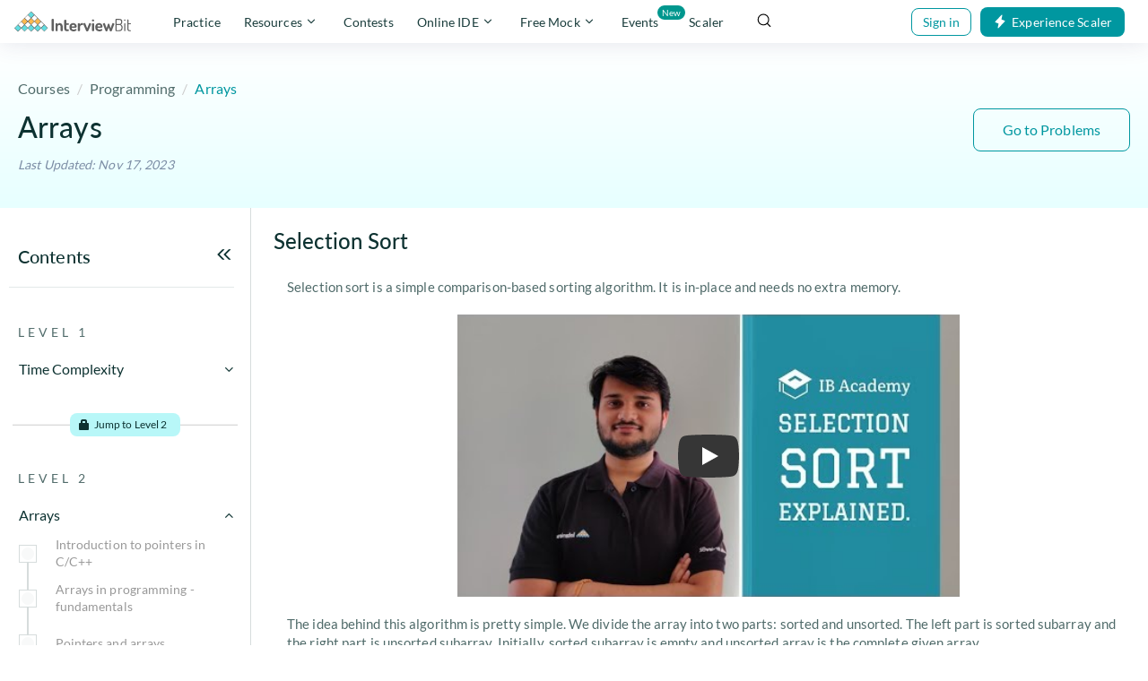

--- FILE ---
content_type: text/html; charset=utf-8
request_url: https://www.interviewbit.com/courses/programming/arrays/selection-sort/
body_size: 41952
content:
  


<!DOCTYPE html>
<html lang="en">
<head>


  <meta charset="utf-8">
  <meta http-equiv="X-UA-Compatible" content="IE=edge">
  <meta name="viewport" content="width=device-width, initial-scale=1.0, maximum-scale=1.0, user-scalable=no">
  <meta name="author" content="InterviewBit">
  <link rel="amphtml" href="https://www.interviewbit.com/courses/programming/arrays/selection-sort.amp" />
  <title>Arrays - InterviewBit</title>
<meta name="description" content="Practice and master all interview questions related to Arrays" />
<meta property="og:url" content="/courses/programming/arrays" />
<meta property="og:title" content="Arrays - InterviewBit" />
<meta property="og:image" content="https://assets.interviewbit.com/assets/ib-logo-904db47f8d2208f21a168bfe4851e0fdcc041f2487b6a8ec0b181d3724dbd012.png.gz" />
<meta property="og:description" content="Practice and master all interview questions related to Arrays" />
<meta property="og:type" content="website" />
<meta property="og:site_name" content="InterviewBit" />
<meta property="og:image:height" content="630px" />
<meta property="og:image:width" content="1200px" />
<meta property="og:site" content="InterviewBit" />
<meta name="twitter:card" content="summary" />
<meta name="twitter:site" content="@interview_bit" />
<link rel="canonical" href="https://www.interviewbit.com/courses/programming/arrays/selection-sort/" />

  
<meta name="env-name" data-id="interviewbit" />

    <link rel="icon" type="image/png" href="https://assets.interviewbit.com/assets/ibpp/favicon-fcc4f9cdd2e768e1a9c0b884239242138fd250486c634d791103a152eee669a1.ico.gz">

  <link rel="manifest" href="/gcm-manifest-ib.json">

  <meta property="fb:app_id" content="314158428787536" />
  <!--<link href='http://fonts.googleapis.com/css?family=Montserrat:700,400' rel='stylesheet' type='text/css'>-->
  <!-- HTML5 Shim and Respond.js IE8 support of HTML5 elements and media queries -->
  <!-- WARNING: Respond.js doesn't work if you view the page via file:// -->
  <!--[if lt IE 9]>
  <script src="https://assets.interviewbit.com/assets/html5shiv-94b93b0dd2e9d1ae9799ab510d47057b7475e32ac98711bef05665fcba74bc83.js.gz" media="all"></script>
  <script src="https://assets.interviewbit.com/assets/respond-d20bf9af0a876baf17629e8be06bb6c9238a8e4fddcdac379acd3141300b303a.js.gz" media="all"></script>
  <![endif]-->

  <script></script>

  <link rel="stylesheet" media="all" href="https://assets.interviewbit.com/assets/web/application-6c08b1f64bcc62d464b67a967bc2edc92a4241b625a60b5754536415f899955b.css.gz" />
  <link rel="stylesheet" media="all" href="https://assets.interviewbit.com/assets/web/topics-27c5709e6dc8299eb9ea0e4ccf7e26ab9c0d041ec72a33916de1bf9b03221769.css.gz" />

  
      <link rel="stylesheet" media="screen" href="https://assets.interviewbit.com/packs/css/frontend/base.906e3d.css" />
    <link rel="stylesheet" media="screen" href="https://assets.interviewbit.com/packs/css/frontend/ibpp/intervi~36432ee3.da64f1.css" />



    <link rel="stylesheet" media="screen" href="https://assets.interviewbit.com/packs/css/frontend/ib_admin~fro~f2704cda.5bfb1f.css" />
<link rel="stylesheet" media="screen" href="https://assets.interviewbit.com/packs/css/frontend/ibpp/onboarding.e4f2ec.css" />


  <meta name="csrf-param" content="authenticity_token" />
<meta name="csrf-token" content="yo6IIfSQleXmxwFPFikFTOuDwlAfptbrQtKbSc9Q8HsTAw692rAE2DDT1v7ynndkAfJnJeU2MK381MSizw5Okg==" />
    <script>
  var domain = 'interviewbit.com';
  if (domain.indexOf('www.') !== 0) {
    domain = 'www.' + domain;
  }

  if (0 === document.location.href.indexOf("https://")) {
    domain = "https://" + domain + "/";
    if (0 !== document.location.href.indexOf(domain)) {
      var newLocation = document.location.href.replace(/https:\/\/[^\/]+\//, domain);

      if (newLocation !== document.location.href) {
        document.location.replace(newLocation);
      }
    }
  } else {
    domain = "http://" + domain + "/";
    if (0 != document.location.href.indexOf(domain)) {
      var newLocation = document.location.href.replace(/http:\/\/[^\/]+\//, domain);

      if(newLocation !== document.location.href) {
        document.location.replace(newLocation);
      }
    }
  }
  </script>

  <script>
  window.ENV_VARS = {
    mode: "production",
    application: JSON.parse('{"env_id":"interviewbit","env_site_name":"InterviewBit","env_site_nick":"InterviewBit","env_domain":"interviewbit.com","env_base_url":"https://www.interviewbit.com","env_from_mailer":"info@interviewbit.com","env_reply_to_mailer":"info@interviewbit.com","env_support_mailer":"support@interviewbit.com","env_hello_mailer":"hello@interviewbit.com","env_calendar_organiser":"info@interviewbit.com","env_webpush_manifest":"/gcm-manifest-ib.json"}'),
    config: JSON.parse('{"speed_test_enabled":true,"seasonal_theme_mode":"none"}'),
    request_source: "web"
  };
</script>

    <script>
    const timeout = setTimeout(() => {
      var _ge = new CustomEvent('initializedGTM', { bubbles: true });
      document.dispatchEvent(_ge);
    }, 15000);
    window.addEventListener('load', function() {
      var isGTMLoaded = false
      function loadGTM() {

        if(!isGTMLoaded) {

          isGTMLoaded = true;

          (function(w,d,s,l,i){w[l]=w[l]||[];w[l].push({'gtm.start':
          new Date().getTime(),event:'gtm.js'});var f=d.getElementsByTagName(s)[0],
          j=d.createElement(s),dl=l!='dataLayer'?'&l='+l:'';j.defer=true;j.src=
          'https://www.googletagmanager.com/gtm.js?id='+i+dl;

          j.addEventListener('load', function() {
            var _ge = new CustomEvent('initializedGTM', { bubbles: true });
            d.dispatchEvent(_ge);
          });
          f.parentNode.insertBefore(j,f);
          })(window,document,'script','dataLayer',"GTM-NMKZTRG");

          (function(a,s,y,n,c,h,i,d,e){s.className+=' '+y;h.start=1*new Date;
          h.end=i=function(){s.className=s.className.replace(RegExp(' ?'+y),'')};
          (a[n]=a[n]||[]).hide=h;setTimeout(function(){i();h.end=null},c);h.timeout=c;
          })(window,document.documentElement,'async-hide','dataLayer',4000,
          {"GTM-NMKZTRG":true});

          window.removeEventListener('mousemove',loadGTM);
          window.removeEventListener('click',loadGTM);
          window.removeEventListener('scroll',loadGTM);
          window.removeEventListener('touchstart',loadGTM);
          window.removeEventListener('bypass_gtm_optimisation', loadGTM);
          clearTimeout(timeout);
        }
      }
      window.addEventListener('mousemove',loadGTM);
      window.addEventListener('click',loadGTM);
      window.addEventListener('scroll',loadGTM);
      window.addEventListener('touchstart',loadGTM);
      window.addEventListener('bypass_gtm_optimisation', loadGTM);
    })
  </script>

<script>
  var gtmServerEvents = [];

  var freeMentee = false;
  window.GTMData = (function () {
      var userType = "";
      
      return {
        isFreeProductUser: "",
        gtmDataLayerVariables: [],
        company: "interviewbit".toLowerCase(),
        isLoggedIn: false,
        email: "",
        userId: "",
        region: "india",
        ugEnrolled: "",
        isNewUser: false,
        cuIsUgStudent: "",
        cuTwelfthGradYear: "",
        phoneNumber: "",
        whatsappConsent: false,
        userType,
        freeMentee: userType && userType.includes('mentee') ? freeMentee : undefined,
        gtmServerEvents,
      };
    })();
</script>

  

  

  <script src="https://assets.interviewbit.com/packs/js/frontend/tracking/gtm.f5a499.js"></script>

 

  

  

  <script src="https://assets.interviewbit.com/packs/js/frontend/tracking/navigation.346e90.js"></script>

  <script>
    window.recaptchaSiteKey = "6Lf3ngcTAAAAAAc199lejBXaJ5ZQbLp6MXHoRgWj"
    window.recaptchaElements = [];
    window.recaptchaV3Loaded = false;
    window.recaptchaResponseHash = window.recaptchaResponseHash || {};

    function loadRecaptchaV3() {
        if (!window.recaptchaV3Loaded) {
            window.GTMtracker?.pushEvent({
                event: 'gtm_custom_click',
                data: {
                    click_text: 'ReCaptcha v3 - load trigerred',
                    click_type: 'ReCaptcha v3',
                },
            });
            const scriptEl = document.createElement('script');
            document.body.appendChild(scriptEl);
            scriptEl.addEventListener('load', () => {
                grecaptcha.ready(function() {
                    window.grecaptcha?.execute();
                });
                const event = new Event('recaptcha-loaded');
                document.dispatchEvent(event, {
                    bubbles: true
                });
                window.recaptchaV3Loaded = true;
                window.GTMtracker?.pushEvent({
                event: 'gtm_custom_click',
                data: {
                    click_text: 'ReCaptcha v3 - loaded',
                    click_type: 'ReCaptcha v3',
                },
            });
            });
            scriptEl.setAttribute(
                'src',
                `https://www.google.com/recaptcha/api.js`,
            );
        }
    }

    function loadRecaptchaV2WithScript(id, callbackFn) {
        window.recaptchaV2Callback = function() {
            const renderConditions =  {
                sitekey: window.recaptchaSiteKey,
            };
            if (callbackFn) {
                renderConditions.callback = callbackFn;
            }
            const response = window.grecaptcha?.render(id, renderConditions);
            window.recaptchaResponseHash[id] = response;
            const event = new Event('recaptcha-loaded');
            document.dispatchEvent(event, {
                bubbles: true
            });
            window.recaptchaV2Loaded = true;
            window.GTMtracker?.pushEvent({
                event: 'gtm_custom_click',
                data: {
                    click_text: 'ReCaptcha v2 - loaded',
                    click_type: 'ReCaptcha v2',
                },
            });
        };
        const scriptEl = document.createElement('script');
        document.body.appendChild(scriptEl);
        scriptEl.setAttribute(
            'src',
            `https://www.google.com/recaptcha/api.js?onload=recaptchaV2Callback&render=explicit`,
        );
        scriptEl.setAttribute(
            'onerror',
            `recaptchaError("${id}")`,
        );
        window.GTMtracker?.pushEvent({
            event: 'gtm_custom_click',
            data: {
                click_text: 'ReCaptcha v2 - load trigerred',
                click_type: 'ReCaptcha v2',
            },
        });
    }

    function loadRecaptchaV2WithoutScript(id, callbackFn) {
        if (window.recaptchaResponseHash[id]) {
            window.grecaptcha?.reset(
                window.recaptchaResponseHash[id],
            );
        } else {
            const renderConditions =  {
                sitekey: window.recaptchaSiteKey,
            };
            if (callbackFn) {
                renderConditions.callback = callbackFn;
            }
            const reCaptchaRender = window.grecaptcha?.render(id, renderConditions);
            window.recaptchaResponseHash[id] = reCaptchaRender;
        }
        const event = new Event('recaptcha-loaded');
        document.dispatchEvent(event);
    }

    function loadRecaptchaV2(id, callbackFn) {
        if (window.recaptchaV2Loaded) {
            loadRecaptchaV2WithoutScript(id, callbackFn);
        } else {
            loadRecaptchaV2WithScript(id, callbackFn);
        }
    }

    function initialiseRecaptchaV3() {
        const recaptchaV3Els = Array.from(document.getElementsByClassName('lazy-recaptcha-v3'));
        recaptchaV3Els.forEach(el => {
            const {
                id
            } = el;
            el.closest("form")?.addEventListener('click', () => loadRecaptchaV3());
        });
    }

    function initializeV3ClickListeners() {
        var submitButtons = Array.from(document.getElementsByClassName("recaptcha-form"));
        var updatedSubmitButtons = submitButtons.filter(n => !window.recaptchaElements.includes(n))
        window.recaptchaElements = submitButtons;
        updatedSubmitButtons.forEach((submitButton) => {
            submitButton.addEventListener('click', (e) => {
                const formEl = submitButton.closest("form")
                if (!(formEl && window.grecaptcha)) return;

                const isRecaptchaV2 = window.TrackingHelper?.getContext('recaptcha-v2-forms')
                                        && window.TrackingHelper.getContext('recaptcha-v2-forms')[formEl.id];
                if (isRecaptchaV2) {
                    const event = new Event('recaptcha-loaded');
                    document.dispatchEvent(event);
                } else {
                    e.preventDefault();
                    e.stopPropagation();

                    window.grecaptcha.execute({
                        action: submitButton.getAttribute('data-recaptcha-action')
                    }).then(function(token) {
                        const recaptchaInputEl = formEl.querySelector(".g-recaptcha-response");
                        const cloneButtonEl = submitButton.cloneNode(true);
                        cloneButtonEl.classList.add('hide');
                        cloneButtonEl.classList.add('hidden');
                        formEl.appendChild(cloneButtonEl);
                        recaptchaInputEl.value = token;
                        const event = new Event('recaptcha-loaded');
                        document.dispatchEvent(event, {
                            bubbles: true
                        });
                        cloneButtonEl.click();
                    });
                }
            })
        })
    }

    function fallbackToRecaptchaV2(formId, callbackFn) {
        const formEl = document.getElementById(formId);
        const recaptchaV3El = formEl.querySelector('.lazy-recaptcha-v3');
        const recaptchaV2El = formEl.querySelector('.lazy-recaptcha-v2');
        if (recaptchaV3El) {
            recaptchaV3El.classList.add('hide');
            recaptchaV3El.remove();
        }
        const recaptchaId = `${formId}-recaptcha-v2`;
        if (recaptchaV2El) {
            recaptchaV2El.classList.remove('hide');
            recaptchaV2El.id = recaptchaId;
            loadRecaptchaV2(recaptchaId, callbackFn);
            window.TrackingHelper.setContext(
                'recaptcha-v2-forms', {
                    [formId]: true
                },
            );
            if (window.GTMtracker) {
                window.GTMtracker.trackEvent('formSubmitStatusFormatter', {
                    stage: formId,
                    status: false,
                    message: "Recaptcha V3 Failed, Loading V2 as fallback",
                });
            }
        }
    }
    window.fallbackToRecaptchaV2 = fallbackToRecaptchaV2;
    window.loadRecaptchaV2 = loadRecaptchaV2;

    var recaptchaV3EventListenersAdded = false;
    window.addEventListener('load', () => {
        initialiseRecaptchaV3();
        if (!recaptchaV3EventListenersAdded) {
            initializeV3ClickListeners()
            recaptchaV3EventListenersAdded = true;
        }
    })

    document.addEventListener('initialize-recaptcha-triggers', () => {
        initializeV3ClickListeners();
    });
</script>

<script>
  window.turnstileConfig = {
    siteKey: "0x4AAAAAAATOpsqqcWvrGMUa"
  };
</script>

<script src="https://assets.interviewbit.com/assets/shared/turnstile-5a22ea2271a73d77c29ccb6a381490d8cdd4e63ae2d24219ec5134a8832ee4bc.js.gz" type="module"></script>



</head>
<body>
      <link rel="stylesheet" media="all" href="https://assets.interviewbit.com/assets/master/products/ibpp/components/header/index-83ffa12d869cf20b5d4e82e2cf85ed74f70b052c4115b3f92b5a6eed6232ec52.css.gz" />



  <div data-ribbon="rolling" class="ib-rolling-ribbon"></div>
  <header class="header deployment succesful" id="ibpp-header" data-gtm-sub-product="nav_bar">
    <div 
      class="header__container "
      id="ibpp-header-section"
    >
      <!-- Header Left section -->
      <div class="header__left-section">
        <!-- Mobile view burger button -->
        <div class="burger header__burger-button burger__icon">
          <div class="burger__line"></div>
          <div class="burger__line"></div>
          <div class="burger__line"></div>
        </div>

        <!-- Header Brand Logo -->
        <a class="header__brand" href="/">
          <img class="header__brand-logo" 
            alt="" 
            src="https://assets.interviewbit.com/assets/ibpp/brand-5c6255a15a1b1307a1b8a2bf0bcb149b1ff9513ab2854c7d391b3faf5f33848f.svg.gz" 
          />
        </a>

        <!-- Header Nav Bar -->
        <div class="header__nav header__nav--desktop header__nav-options--desktop">
          
        <a
          class="header__nav-item header__nav-item-fill gtm-track-element"
          href="/practice/"
          data-gtm-section="nav_bar"
          data-gtm-element="Practice"
          data-gtm-allowed-actions="click"
          data-gtm-type="nav"
        >
          Practice
        </a>
      
<div data-gtm-type="button" data-gtm-allowed-actions="click" data-gtm-parent="Resources" data-gtm-section="nav_bar" class="sr-dropdown-trigger header__nav-item header__nav-item-fill gtm-track-element" data-action="dropdown-toggle" data-activity="ib-header-dropdown-toggler" data-drop-down-padding="-17" data-dropdown-family="ib-header-nav" data-target="Resources">
  
        Resources
        <span class="icon-chevron-down"></span>

</div>      

<div
  id="Resources"
  data-alignment="right"
  class="sr-dropdown header__dropdown-container sr-dropdown--arrow-right"
>
  <div class="sr-dropdown__content ">
    
        <div class="header__dropdown">
            <a
              class="header__dropdown-item gtm-track-element"
              href="/technical-interview-questions/"
              target="_self"
              data-gtm-allowed-actions="click"
              data-gtm-section="Resources List"
              data-gtm-parent="Interview Guides"
              data-gtm-type="nav"
            >
                <img 
                  data-src="https://assets.interviewbit.com/assets/ibpp/header/v2/interview-guides-12287e8c726c9cf3bfc2925c375041ca2456fa71c57f056674e583df86a62459.svg.gz" 
                  class="header__dropdown-item-image lazy-elem"
                >
              <span class="m-l-10 header__dropdown-item-title">Interview Guides</span>
            </a>
            <a
              class="header__dropdown-item gtm-track-element"
              href="/coding-interview-questions/"
              target="_self"
              data-gtm-allowed-actions="click"
              data-gtm-section="Resources List"
              data-gtm-parent="All Problems"
              data-gtm-type="nav"
            >
                <img 
                  data-src="https://assets.interviewbit.com/assets/ibpp/header/v2/all-problems-c647d4c9e1bfc1df49deb02ea8333f105e8dc29a91f7e60c96aafc40ec2422b8.svg.gz" 
                  class="header__dropdown-item-image lazy-elem"
                >
              <span class="m-l-10 header__dropdown-item-title">All Problems</span>
            </a>
            <a
              class="header__dropdown-item gtm-track-element"
              href="/courses/fast-track/"
              target="_self"
              data-gtm-allowed-actions="click"
              data-gtm-section="Resources List"
              data-gtm-parent="Fast Track Courses"
              data-gtm-type="nav"
            >
                <img 
                  data-src="https://assets.interviewbit.com/assets/ibpp/header/v2/fast-track-courses-420f67912f628db5ffdb5bd149b2eba2c7db127c5bbe94a3dc31154d0c98467b.svg.gz" 
                  class="header__dropdown-item-image lazy-elem"
                >
              <span class="m-l-10 header__dropdown-item-title">Fast Track Courses</span>
            </a>
            <a
              class="header__dropdown-item gtm-track-element"
              href="https://discord.com/invite/gD2ZTC5j8K"
              target="_self"
              data-gtm-allowed-actions="click"
              data-gtm-section="Resources List"
              data-gtm-parent="Community"
              data-gtm-type="nav"
            >
                <img 
                  data-src="https://assets.interviewbit.com/assets/ibpp/header/v2/community-8509140d744878bc34874f66289fdae67294d4d2d6cfd288d4398a57bda3dc5d.svg.gz" 
                  class="header__dropdown-item-image lazy-elem"
                >
              <span class="m-l-10 header__dropdown-item-title">Community</span>
            </a>
            <a
              class="header__dropdown-item gtm-track-element"
              href="/blog/"
              target="_self"
              data-gtm-allowed-actions="click"
              data-gtm-section="Resources List"
              data-gtm-parent="Blog"
              data-gtm-type="nav"
            >
                <img 
                  data-src="https://assets.interviewbit.com/assets/ibpp/header/v2/blog-a3683db2e9cea2c51cfbb2b59148d1add35fc96ceb53b3352b45af5661a3a5ba.svg.gz" 
                  class="header__dropdown-item-image lazy-elem"
                >
              <span class="m-l-10 header__dropdown-item-title">Blog</span>
            </a>
            <a
              class="header__dropdown-item gtm-track-element"
              href="/interview-preparation-kit/"
              target="_self"
              data-gtm-allowed-actions="click"
              data-gtm-section="Resources List"
              data-gtm-parent="Interview Preparation Kit"
              data-gtm-type="nav"
            >
                <img 
                  data-src="https://assets.interviewbit.com/assets/ibpp/header/v2/study-plan-a121448bdfbced09ec0627fc622188b21ce5720ee9e443c3d270a0664f1acf14.svg.gz" 
                  class="header__dropdown-item-image lazy-elem"
                >
              <span class="m-l-10 header__dropdown-item-title">Interview Preparation Kit</span>
            </a>
            <a
              class="header__dropdown-item gtm-track-element"
              href="https://www.interviewbit.com/api/v3/redirect/scaler_auth/?redirect_url=aHR0cHM6Ly9zY2FsZXIuY29tL3RvcGljcy9jb3Vyc2VzP3V0bV9zb3VyY2U9aWI="
              target="_blank"
              data-gtm-allowed-actions="click"
              data-gtm-section="Resources List"
              data-gtm-parent="Video Courses"
              data-gtm-type="nav"
            >
                <span class="lazy-elem header__dropdown-item-new three-fourth" 
                  data-image="header__dropdown-item-new"
                >
                </span>
                <img 
                  data-src="https://assets.interviewbit.com/assets/ibpp/header/v2/video-courses-b478de17094fec3fb2377b91b8a003b5589baed23edc150762678361468e8076.svg.gz" 
                  class="header__dropdown-item-image lazy-elem"
                >
              <span class="m-l-10 header__dropdown-item-title">Video Courses</span>
            </a>
        </div>

  </div>
</div>
        <a
          class="header__nav-item header__nav-item-fill gtm-track-element"
          href="/contests/"
          data-gtm-section="nav_bar"
          data-gtm-element="Contests"
          data-gtm-allowed-actions="click"
          data-gtm-type="nav"
        >
          Contests
        </a>
      
<div data-gtm-type="button" data-gtm-allowed-actions="click" data-gtm-parent="Online IDE" data-gtm-section="nav_bar" class="sr-dropdown-trigger header__nav-item header__nav-item-fill gtm-track-element" data-action="dropdown-toggle" data-activity="ib-header-dropdown-toggler" data-drop-down-padding="-17" data-dropdown-family="ib-header-nav" data-target="Online IDE">
  
        Online IDE
        <span class="icon-chevron-down"></span>
          <div class="header__nav-item-new">
            New 
            <span class="header__nav-item-new__triangle"></span>
          </div>

</div>      

<div
  id="Online IDE"
  data-alignment="right"
  class="sr-dropdown header__dropdown-container sr-dropdown--arrow-right"
>
  <div class="sr-dropdown__content ">
    
        <div class="header__dropdown">
            <a
              class="header__dropdown-item gtm-track-element"
              href="/online-cpp-compiler/"
              target="_self"
              data-gtm-allowed-actions="click"
              data-gtm-section="Online IDE List"
              data-gtm-parent="Online C++ Compiler"
              data-gtm-type="nav"
            >
                <span class="lazy-elem fast-track cpp three-fourth" 
                  data-image="fast-track cpp"
                >
                </span>
              <span class="m-l-10 header__dropdown-item-title">Online C++ Compiler</span>
            </a>
            <a
              class="header__dropdown-item gtm-track-element"
              href="/online-c-compiler/"
              target="_self"
              data-gtm-allowed-actions="click"
              data-gtm-section="Online IDE List"
              data-gtm-parent="Online C Compiler"
              data-gtm-type="nav"
            >
                <span class="lazy-elem fast-track c three-fourth" 
                  data-image="fast-track c"
                >
                </span>
              <span class="m-l-10 header__dropdown-item-title">Online C Compiler</span>
            </a>
            <a
              class="header__dropdown-item gtm-track-element"
              href="/online-python-compiler/"
              target="_self"
              data-gtm-allowed-actions="click"
              data-gtm-section="Online IDE List"
              data-gtm-parent="Online Python Compiler"
              data-gtm-type="nav"
            >
                <span class="lazy-elem fast-track python three-fourth" 
                  data-image="fast-track python"
                >
                </span>
              <span class="m-l-10 header__dropdown-item-title">Online Python Compiler</span>
            </a>
            <a
              class="header__dropdown-item gtm-track-element"
              href="/online-java-compiler/"
              target="_self"
              data-gtm-allowed-actions="click"
              data-gtm-section="Online IDE List"
              data-gtm-parent="Online Java Compiler"
              data-gtm-type="nav"
            >
                <span class="lazy-elem fast-track java three-fourth" 
                  data-image="fast-track java"
                >
                </span>
              <span class="m-l-10 header__dropdown-item-title">Online Java Compiler</span>
            </a>
            <a
              class="header__dropdown-item gtm-track-element"
              href="/online-javascript-compiler/"
              target="_self"
              data-gtm-allowed-actions="click"
              data-gtm-section="Online IDE List"
              data-gtm-parent="Online JavaScript Compiler"
              data-gtm-type="nav"
            >
                <span class="lazy-elem fast-track javascript three-fourth" 
                  data-image="fast-track javascript"
                >
                </span>
              <span class="m-l-10 header__dropdown-item-title">Online JavaScript Compiler</span>
            </a>
        </div>

  </div>
</div>
      
<div data-gtm-type="button" data-gtm-allowed-actions="click" data-gtm-parent="Free Mock" class="sr-dropdown-trigger header__nav-item header__nav-item-fill gtm-track-element" data-action="dropdown-toggle" data-activity="ib-header-dropdown-toggler" data-drop-down-padding="-17" data-dropdown-family="ib-header-nav" data-target="Free Mock">
  
        Free Mock
        <span class="icon-chevron-down"></span>

</div>      

<div
  id="Free Mock"
  data-alignment="right"
  class="sr-dropdown header__dropdown-container mock-interview-dropdown sr-dropdown--arrow-right"
>
  <div class="sr-dropdown__content ">
    
        <div class="header__dropdown">
            <a
              class="header__dropdown-item gtm-track-element"
              href="/mock-interview/"
              target="_blank"
              data-gtm-section="Free Mock List"
              data-gtm-allowed-actions="click"
              data-gtm-parent="Free Mock Assessment"
              data-gtm-type="card"
            >
              <div class="header__dropdown-item-logo-section">
                Powered By <span class="header__dropdown-item-logo"></span>
              </div>
              <div class="header__dropdown-item-banner"></div>
              <div class="header__dropdown-item-heading" id="header-dropdown-heading">Free Mock Assessment</div>
              <div class="header__dropdown-item-description">Take popular mock tests for free with real life interview questions from top tech companies</div>
              <div class="header__dropdown-item-cta">Explore Mock Tests <span class="icon-chevron-right"> </span></div>
            </a>
            <a
              class="header__dropdown-item gtm-track-element"
              href="/peer-mock-interview/"
              target="_blank"
              data-gtm-section="Free Mock List"
              data-gtm-allowed-actions="click"
              data-gtm-parent="Mock Interview"
              data-gtm-type="card"
            >
              <div class="header__dropdown-item-logo-section">
                Powered By <span class="header__dropdown-item-logo"></span>
              </div>
              <div class="header__dropdown-item-banner"></div>
              <div class="header__dropdown-item-heading" id="header-dropdown-heading">Mock Interview</div>
              <div class="header__dropdown-item-description">Pair up with a peer like you and practise with hand-picked questions</div>
              <div class="header__dropdown-item-cta">Explore Mock Interviews <span class="icon-chevron-right"> </span></div>
            </a>
        </div>

  </div>
</div>
        <a
          class="header__nav-item header__nav-item-fill gtm-track-element"
          href="/events/"
          data-gtm-section="nav_bar"
          data-gtm-element="Events"
          data-gtm-allowed-actions="click"
          data-gtm-type="nav"
        >
          Events
            <span class="header__nav-item-label"> New </span>
        </a>
        <a
          class="header__nav-item header__nav-item-fill gtm-track-element"
          href="https://www.scaler.com/?utm_source=ib&amp;utm_campaign=ib_menu&amp;utm_medium=nav_menu"
          id="ib-to-scaler-nav-item"
          target="_blank"
          data-gtm-section="nav_bar"
          data-gtm-element="Scaler"
          data-gtm-allowed-actions="click"
          data-gtm-type="nav"
          onclick="window.trackGaEvent('NavMenu','scaler-click')"
        >
          Scaler
        </a>

<script>
  const headerLeftSideDropdownItems = document.querySelectorAll('.header__left-section a.header__dropdown-item');
  if (headerLeftSideDropdownItems) {
    headerLeftSideDropdownItems.forEach((dropdownItem) => {
      dropdownItem.addEventListener('click', () => {
        window.trackGaEvent('header','nav-link', `${dropdownItem.href}`);
        if (dropdownItem.innerText === 'Scaler Academy') {
          window.trackGaEvent('NavMenu','scaler-dropdown-click', 'scaler academy');
        }
        if (dropdownItem.innerText === 'Scaler Data Science and ML') {
          window.trackGaEvent('NavMenu','scaler-dropdown-click', 'scaler data science');
        }
      });
    });
  }

  // hard coding the class as this tracking will only be used for 1 month to track some specific data related
  // to scaler clicks
  // please consult before removing
  const scalerDropdownTrigger = document.querySelectorAll('.header__left-section div[data-target="Scaler"]')[0];
  const freeMockDropdownTrigger = document.querySelectorAll('.header__left-section div[data-target="Free mock"]')[0];
  if (scalerDropdownTrigger) {
    scalerDropdownTrigger.addEventListener('click', () => {
    window.trackGaEvent('NavMenu','scaler-dropdown-click', 'scaler-header-dropdown');
  });
  }
  if (freeMockDropdownTrigger) {
    freeMockDropdownTrigger.addEventListener('click', () => {
    window.trackGaEvent('NavMenu','free-mock-dropdown-click', 'free-mock-header-dropdown');
  });
  }

  // addign active state to header contest nav_icon and fast Track nav_icon in desktop view
  if (window.location.pathname.includes('/contests/')) {
    const contestsNav = document.querySelector('[href="/contests/"]');
    contestsNav.classList.add('header__nav-item--open');
  }
  if (window.location.pathname.includes('/courses/fast-track/')) {
    const resourcesDropdownTrigger = document.querySelector('[data-target="Resources"]');
    resourcesDropdownTrigger.classList.add('header__nav-item--open')
  }
</script>

        </div>

        <!-- Header Search Bar -->
        <div class="header__search-bar" id="ibpp-search-bar">
  <input 
    id="ibpp-search-input"
    class="header__search-bar-input"
    placeholder="Search Interviewbit.com "
  />
  <img 
    width=18
    height=18
    alt="magnifying glass"
    src=https://assets.interviewbit.com/assets/ibpp/header/magnifying-glass-fb2cac7aa3ac94de98dbb8bb0abff877b93bd2c531cb7319ae91d04f2bbf44fc.svg.gz 
    class="header__search-bar-icon"
  />
  <div class="hidden header__search-result-container" id="ibpp-search-result-container">
  </div>
</div>


        <div class="hide-in-above-tablet header__experience-scaler-tablet">
          <div class="header__user-logged-out-section header__user-experience-scaler header__item-hide" data-class="experience-scaler-cta">
  <a
    class="auth-trigger gtm-track-element ibpp-button primary"
    href='javascript:void(0)'
    target="_blank"
    data-gtm-parent="nav_bar"
    data-action="flow-trigger"
    data-gtm-section="nav_bar"
    data-target="auth"
    data-mode="login"
    data-gtm-type="nav"
    data-gtm-element="login"
    data-gtm-allowed-actions="click hover"
    data-trigger="ibpp-auth-flow"
    >
    <span class="auth-trigger__content-image"> 
      <img
        src="https://assets.interviewbit.com/assets/ibpp/header/lightning-9463be96c95d16c4ae338af9f9dac4fc5a9332c3d8dafe7cce84e67614cd2622.svg.gz"
      >
    </span>
    <span class="auth-trigger__content--tablet">
      Experience Scaler
    </span>
    <span class="auth-trigger__content--desktop">
      Experience Scaler
    </span>
  </a>
</div>
        </div>
      </div>


      <!-- Header Right section -->
      <div class="header__right-section">
        

<div 
  class="header__user-logged-in-section header__item-hide
  "
>
    <div class="user-details user-details--hide-in-above-tablet">
    <div class="header-nav-accordion__container">
      <div class="header-nav-accordion__header">
        
<button class="gtm-track-element accordion-trigger header-nav-accordion " data-gtm-parent="accordion_toggle" data-gtm-allowed-actions="click" data-gtm-tracking-allowed="" data-gtm-text="" data-gtm-type="accordion" data-action="accordion-toggle" data-target="header-nav-user-option-user-details-desktop-trigger-tablet" data-tracking="ga" data-ga-action="accordion-toggle" data-ga-label="header-nav-user-option-user-details-desktop-trigger-tablet">
  
          <svg class="user-details__icon" xmlns="http://www.w3.org/2000/svg" width="192" height="192" fill="#00ccb6" viewBox="0 0 256 256">
  <rect width="256" height="256" fill="none"></rect>
  <circle cx="128" cy="96" r="64" fill="none" stroke="#00ccb6" stroke-miterlimit="10" stroke-width="24"></circle>
  <path d="M31,216a112,112,0,0,1,194,0" fill="none" stroke="#00ccb6" stroke-width="24" stroke-linecap="round" stroke-linejoin="round"></path>
</svg>

          <div class="user-details__avatar-name"></div>
          <i class="icon-chevron-down"></i>

</button>      </div>
      
<div class="accordion  " id="header-nav-user-option-user-details-desktop-trigger-tablet" style="height: 0px;">
  
        <div class="header-nav-accordion__items-container">
              <a
                class="header-nav-accordion__item user-details__profile-nav"
                href=""
                data-gtm-type="nav"
                data-gtm-allowed-actions="click"
                data-gtm-element="Profile"
                onclick="window.trackGaEvent('header','nav-link','')"
              >
                <span class="m-l-20 header-nav-accordion__item-text">
                  Profile
                </span>
              </a>
              <a
                class="header-nav-accordion__item "
                href="/profile/settings/"
                data-gtm-type="nav"
                data-gtm-allowed-actions="click"
                data-gtm-element="Settings"
                onclick="window.trackGaEvent('header','nav-link','/profile/settings/')"
              >
                <span class="m-l-20 header-nav-accordion__item-text">
                  Settings
                </span>
              </a>
              <a
                class="header-nav-accordion__item "
                href="/help_requests/"
                data-gtm-type="nav"
                data-gtm-allowed-actions="click"
                data-gtm-element="Help Requests"
                onclick="window.trackGaEvent('header','nav-link','/help_requests/')"
              >
                <span class="m-l-20 header-nav-accordion__item-text">
                  Help Requests
                </span>
              </a>
              <form
  name="logout"
  method="post"
  action="/users/sign_out/"
  style="display: block; width: 100%;"
  class="header-nav-accordion__item header-nav-accordion__logout-btn"
  class="header-nav-accordion__item header-nav-accordion__logout-btn"
>
  <input name="_method" value="delete" type="hidden" />
  <input 
    class="user-details__csrf-token"
    name="authenticity_token" type="hidden"
  />
  <input class="header__user-option-logout header-nav-accordion__item-text" 
    type="submit" 
    value="Log out"
  />
</form>

        </div>

</div>    </div>
  </div>
  <div class="auth-trigger__content--desktop">
      <div class="user-details user-details--hide-in-tablet">
          <div id="root" data-plugin="streak-widget"></div>

<link rel="stylesheet" media="none" href="https://assets.interviewbit.com/packs/css/frontend/styles.24c24f.css" as="style" onload="this.onload=null; this.media=&quot;all&quot;" />
<link rel="stylesheet" media="none" href="https://assets.interviewbit.com/packs/css/vendors~frontend/asse~dea72467.c652af.css" as="style" onload="this.onload=null; this.media=&quot;all&quot;" />
<link rel="stylesheet" media="none" href="https://assets.interviewbit.com/packs/css/frontend/assessments~~38072d30.6c3adf.css" as="style" onload="this.onload=null; this.media=&quot;all&quot;" />
<link rel="stylesheet" media="none" href="https://assets.interviewbit.com/packs/css/frontend/assessments~~6eb80a90.fd81b3.css" as="style" onload="this.onload=null; this.media=&quot;all&quot;" />
<link rel="stylesheet" media="none" href="https://assets.interviewbit.com/packs/css/frontend/interviewbit/sub_app/streak_widget_app.38de12.css" as="style" onload="this.onload=null; this.media=&quot;all&quot;" />

  <script src="https://assets.interviewbit.com/packs/js/vendors~frontend/asse~9ee18cef.278339.chunk.js" defer="defer"></script>
<script src="https://assets.interviewbit.com/packs/js/vendors~frontend/asse~00fb0153.83e408.chunk.js" defer="defer"></script>
<script src="https://assets.interviewbit.com/packs/js/vendors~frontend/asse~f1a15526.d6a5b6.chunk.js" defer="defer"></script>
<script src="https://assets.interviewbit.com/packs/js/vendors~frontend/asse~dea72467.ef4555.chunk.js" defer="defer"></script>
<script src="https://assets.interviewbit.com/packs/js/vendors~AgoraRTC_N-pr~e3bd6aa7.34a823.chunk.js" defer="defer"></script>
<script src="https://assets.interviewbit.com/packs/js/vendors~frontend/asse~fe704ced.6b92e4.chunk.js" defer="defer"></script>
<script src="https://assets.interviewbit.com/packs/js/vendors~frontend/asse~781b3159.f7b937.chunk.js" defer="defer"></script>
<script src="https://assets.interviewbit.com/packs/js/vendors~frontend/asse~adf69c61.b0ce03.chunk.js" defer="defer"></script>
<script src="https://assets.interviewbit.com/packs/js/vendors~frontend/asse~47e25f4a.bc855a.chunk.js" defer="defer"></script>
<script src="https://assets.interviewbit.com/packs/js/vendors~frontend/asse~c231eb90.ae5ea8.chunk.js" defer="defer"></script>
<script src="https://assets.interviewbit.com/packs/js/frontend/assessments~~c72beafe.17d585.chunk.js" defer="defer"></script>
<script src="https://assets.interviewbit.com/packs/js/frontend/assessments~~e4177690.3ed76b.chunk.js" defer="defer"></script>
<script src="https://assets.interviewbit.com/packs/js/frontend/assessments~~66628427.a86315.chunk.js" defer="defer"></script>
<script src="https://assets.interviewbit.com/packs/js/frontend/assessments~~a3d26db3.e51c21.chunk.js" defer="defer"></script>
<script src="https://assets.interviewbit.com/packs/js/frontend/assessments~~38072d30.44f0f4.chunk.js" defer="defer"></script>
<script src="https://assets.interviewbit.com/packs/js/frontend/assessments~~6eb80a90.1eaaf5.chunk.js" defer="defer"></script>
<script src="https://assets.interviewbit.com/packs/js/frontend/interviewbit/sub_app/streak_widget_app.52b0d4.js" defer="defer"></script>

        
<div data-gtm-type="button" data-gtm-allowed-actions="click" data-gtm-parent="user-details-desktop-trigger-tablet" class="sr-dropdown-trigger user-details__section" data-action="dropdown-toggle" data-activity="ib-header-dropdown-toggler" data-drop-down-padding="-17" data-dropdown-family="ib-header-nav" data-target="user-details-desktop-trigger-tablet">
  
          <svg class="user-details__icon" xmlns="http://www.w3.org/2000/svg" width="192" height="192" fill="#506b6a" viewBox="0 0 256 256">
  <rect width="256" height="256" fill="none"></rect>
  <circle cx="128" cy="96" r="64" fill="none" stroke="#506b6a" stroke-miterlimit="10" stroke-width="24"></circle>
  <path d="M31,216a112,112,0,0,1,194,0" fill="none" stroke="#506b6a" stroke-width="24" stroke-linecap="round" stroke-linejoin="round"></path>
</svg>
 

</div>        

<div
  id="user-details-desktop-trigger-tablet"
  data-alignment="right"
  class="sr-dropdown header__dropdown-container sr-dropdown--arrow-right"
>
  <div class="sr-dropdown__content ">
    
          <div class="header__dropdown">
                <a class="header__dropdown-item user-details__profile-nav" 
                  href=""
                >
                  <span class="m-l-10">Profile</span>
                </a>
                <a class="header__dropdown-item " 
                  href="/profile/settings/"
                >
                  <span class="m-l-10">Settings</span>
                </a>
                <a class="header__dropdown-item " 
                  href="/help_requests/"
                >
                  <span class="m-l-10">Help Requests</span>
                </a>
                <form
  name="logout"
  method="post"
  action="/users/sign_out/"
  style="display: block; width: 100%;"
  class="header-nav-accordion__item header-nav-accordion__logout-btn"
  class="header-nav-accordion__item header-nav-accordion__logout-btn"
>
  <input name="_method" value="delete" type="hidden" />
  <input 
    class="user-details__csrf-token"
    name="authenticity_token" type="hidden"
  />
  <input class="header__user-option-logout header-nav-accordion__item-text" 
    type="submit" 
    value="Log out"
  />
</form>

          </div>

  </div>
</div>
      </div>
    
<a
  href="/notifications/"
  class="user-details__section user-details__notif-icon user-details--hide-in-tablet"
  aria-label="Notifications"
  target="_blank"
  rel="noopener noreferrer"
>
  <svg class="user-details__icon" xmlns="http://www.w3.org/2000/svg" width="192" height="192" fill="#506b6a" viewBox="0 0 256 256">
    <rect fill="none" d="M0 0h256v256H0z"/>
    <path d="M56.203 104a71.899 71.899 0 0 1 72.345-71.998c39.59.294 71.257 33.201 71.257 72.902V112c0 35.816 7.493 56.599 14.093 67.958A7.999 7.999 0 0 1 207.016 192H48.984a8 8 0 0 1-6.881-12.044c6.603-11.36 14.1-32.142 14.1-67.956ZM96 192v8a32 32 0 0 0 64 0v-8" fill="none" stroke="#506b6a" stroke-linecap="round" stroke-linejoin="round" stroke-width="24"/>
  </svg>
</a>

  </div>

</div>

<div class="header__user-logged-out-section header__item-hide 
  "
>
  <a
    class="header__user-sign-in-button auth-trigger gtm-track-element ibpp-button primary auth-trigger__accordian"
    href='javascript:void(0)'
    data-gtm-parent="nav_bar"
    data-action="flow-trigger"
    data-gtm-section="nav_bar"
    data-target="auth"
    data-mode="login"
    data-gtm-type="nav"
    data-gtm-element="login"
    data-gtm-allowed-actions="click hover"
    data-trigger="ibpp-auth-flow"
    onclick="window.trackGaEvent('onboarding','signin-cta-clicked','Sign in')";
    >
    <span class="auth-trigger__content--tablet">
      <span class="header-icon user"></span>
      Login to experience InterviewBit
      <i class="icon-chevron-right m-l-20"> </i>
    </span> 
    <span class="auth-trigger__content--desktop">
      Sign in
    </span>
  </a>
</div>

          <div class="header__user-logged-out-section header__user-experience-scaler header__item-hide" data-class="experience-scaler-cta">
  <a
    class="auth-trigger gtm-track-element ibpp-button primary"
    href='javascript:void(0)'
    target="_blank"
    data-gtm-parent="nav_bar"
    data-action="flow-trigger"
    data-gtm-section="nav_bar"
    data-target="auth"
    data-mode="login"
    data-gtm-type="nav"
    data-gtm-element="login"
    data-gtm-allowed-actions="click hover"
    data-trigger="ibpp-auth-flow"
    >
    <span class="auth-trigger__content-image"> 
      <img
        src="https://assets.interviewbit.com/assets/ibpp/header/lightning-9463be96c95d16c4ae338af9f9dac4fc5a9332c3d8dafe7cce84e67614cd2622.svg.gz"
      >
    </span>
    <span class="auth-trigger__content--tablet">
      Experience Scaler
    </span>
    <span class="auth-trigger__content--desktop">
      Experience Scaler
    </span>
  </a>
</div>
      </div>
    </div>

    <!-- Burger menu content -->
    <div class="header__burger">
      <div class="header__burger-head-elements">
        <!-- Mobile view burger button -->
        <div class="burger__close burger header__burger-button burger--active">
          <div class="burger__line"></div>
          <div class="burger__line"></div>
          <div class="burger__line"></div>
        </div>
        <a class="header__brand-burger-menu" href="/">
          <img class="header__brand-logo" 
            alt="" 
            src="https://assets.interviewbit.com/assets/ibpp/brand-5c6255a15a1b1307a1b8a2bf0bcb149b1ff9513ab2854c7d391b3faf5f33848f.svg.gz" 
          />
        </a>
      </div>
      <div class="header__nav header__nav--tablet hide-in-above-tablet">
        

<div 
  class="header__user-logged-in-section header__item-hide
  "
>
    <div class="user-details user-details--hide-in-above-tablet">
    <div class="header-nav-accordion__container">
      <div class="header-nav-accordion__header">
        
<button class="gtm-track-element accordion-trigger header-nav-accordion " data-gtm-parent="accordion_toggle" data-gtm-allowed-actions="click" data-gtm-tracking-allowed="" data-gtm-text="" data-gtm-type="accordion" data-action="accordion-toggle" data-target="header-nav-user-option-user-details-tablet-trigger--v2-instance-tablet" data-tracking="ga" data-ga-action="accordion-toggle" data-ga-label="header-nav-user-option-user-details-tablet-trigger--v2-instance-tablet">
  
          <svg class="user-details__icon" xmlns="http://www.w3.org/2000/svg" width="192" height="192" fill="#00ccb6" viewBox="0 0 256 256">
  <rect width="256" height="256" fill="none"></rect>
  <circle cx="128" cy="96" r="64" fill="none" stroke="#00ccb6" stroke-miterlimit="10" stroke-width="24"></circle>
  <path d="M31,216a112,112,0,0,1,194,0" fill="none" stroke="#00ccb6" stroke-width="24" stroke-linecap="round" stroke-linejoin="round"></path>
</svg>

          <div class="user-details__avatar-name"></div>
          <i class="icon-chevron-down"></i>

</button>      </div>
      
<div class="accordion  " id="header-nav-user-option-user-details-tablet-trigger--v2-instance-tablet" style="height: 0px;">
  
        <div class="header-nav-accordion__items-container">
              <a
                class="header-nav-accordion__item user-details__profile-nav"
                href=""
                data-gtm-type="nav"
                data-gtm-allowed-actions="click"
                data-gtm-element="Profile"
                onclick="window.trackGaEvent('header','nav-link','')"
              >
                <span class="m-l-20 header-nav-accordion__item-text">
                  Profile
                </span>
              </a>
              <a
                class="header-nav-accordion__item "
                href="/profile/settings/"
                data-gtm-type="nav"
                data-gtm-allowed-actions="click"
                data-gtm-element="Settings"
                onclick="window.trackGaEvent('header','nav-link','/profile/settings/')"
              >
                <span class="m-l-20 header-nav-accordion__item-text">
                  Settings
                </span>
              </a>
              <a
                class="header-nav-accordion__item "
                href="/help_requests/"
                data-gtm-type="nav"
                data-gtm-allowed-actions="click"
                data-gtm-element="Help Requests"
                onclick="window.trackGaEvent('header','nav-link','/help_requests/')"
              >
                <span class="m-l-20 header-nav-accordion__item-text">
                  Help Requests
                </span>
              </a>
              <form
  name="logout"
  method="post"
  action="/users/sign_out/"
  style="display: block; width: 100%;"
  class="header-nav-accordion__item header-nav-accordion__logout-btn"
  class="header-nav-accordion__item header-nav-accordion__logout-btn"
>
  <input name="_method" value="delete" type="hidden" />
  <input 
    class="user-details__csrf-token"
    name="authenticity_token" type="hidden"
  />
  <input class="header__user-option-logout header-nav-accordion__item-text" 
    type="submit" 
    value="Log out"
  />
</form>

        </div>

</div>    </div>
  </div>
  <div class="auth-trigger__content--desktop">
      <div class="user-details user-details--hide-in-tablet">
          <div id="root" data-plugin="streak-widget"></div>




  

        
<div data-gtm-type="button" data-gtm-allowed-actions="click" data-gtm-parent="user-details-tablet-trigger--v2-instance-tablet" class="sr-dropdown-trigger user-details__section" data-action="dropdown-toggle" data-activity="ib-header-dropdown-toggler" data-drop-down-padding="-17" data-dropdown-family="ib-header-nav" data-target="user-details-tablet-trigger--v2-instance-tablet">
  
          <svg class="user-details__icon" xmlns="http://www.w3.org/2000/svg" width="192" height="192" fill="#506b6a" viewBox="0 0 256 256">
  <rect width="256" height="256" fill="none"></rect>
  <circle cx="128" cy="96" r="64" fill="none" stroke="#506b6a" stroke-miterlimit="10" stroke-width="24"></circle>
  <path d="M31,216a112,112,0,0,1,194,0" fill="none" stroke="#506b6a" stroke-width="24" stroke-linecap="round" stroke-linejoin="round"></path>
</svg>
 

</div>        

<div
  id="user-details-tablet-trigger--v2-instance-tablet"
  data-alignment="right"
  class="sr-dropdown header__dropdown-container sr-dropdown--arrow-right"
>
  <div class="sr-dropdown__content ">
    
          <div class="header__dropdown">
                <a class="header__dropdown-item user-details__profile-nav" 
                  href=""
                >
                  <span class="m-l-10">Profile</span>
                </a>
                <a class="header__dropdown-item " 
                  href="/profile/settings/"
                >
                  <span class="m-l-10">Settings</span>
                </a>
                <a class="header__dropdown-item " 
                  href="/help_requests/"
                >
                  <span class="m-l-10">Help Requests</span>
                </a>
                <form
  name="logout"
  method="post"
  action="/users/sign_out/"
  style="display: block; width: 100%;"
  class="header-nav-accordion__item header-nav-accordion__logout-btn"
  class="header-nav-accordion__item header-nav-accordion__logout-btn"
>
  <input name="_method" value="delete" type="hidden" />
  <input 
    class="user-details__csrf-token"
    name="authenticity_token" type="hidden"
  />
  <input class="header__user-option-logout header-nav-accordion__item-text" 
    type="submit" 
    value="Log out"
  />
</form>

          </div>

  </div>
</div>
      </div>
    
<a
  href="/notifications/"
  class="user-details__section user-details__notif-icon user-details--hide-in-tablet"
  aria-label="Notifications"
  target="_blank"
  rel="noopener noreferrer"
>
  <svg class="user-details__icon" xmlns="http://www.w3.org/2000/svg" width="192" height="192" fill="#506b6a" viewBox="0 0 256 256">
    <rect fill="none" d="M0 0h256v256H0z"/>
    <path d="M56.203 104a71.899 71.899 0 0 1 72.345-71.998c39.59.294 71.257 33.201 71.257 72.902V112c0 35.816 7.493 56.599 14.093 67.958A7.999 7.999 0 0 1 207.016 192H48.984a8 8 0 0 1-6.881-12.044c6.603-11.36 14.1-32.142 14.1-67.956ZM96 192v8a32 32 0 0 0 64 0v-8" fill="none" stroke="#506b6a" stroke-linecap="round" stroke-linejoin="round" stroke-width="24"/>
  </svg>
</a>

  </div>

</div>

<div class="header__user-logged-out-section header__item-hide 
  "
>
  <a
    class="header__user-sign-in-button auth-trigger gtm-track-element ibpp-button primary auth-trigger__accordian"
    href='javascript:void(0)'
    data-gtm-parent="nav_bar"
    data-action="flow-trigger"
    data-gtm-section="nav_bar"
    data-target="auth"
    data-mode="login"
    data-gtm-type="nav"
    data-gtm-element="login"
    data-gtm-allowed-actions="click hover"
    data-trigger="ibpp-auth-flow"
    onclick="window.trackGaEvent('onboarding','signin-cta-clicked','Sign in')";
    >
    <span class="auth-trigger__content--tablet">
      <span class="header-icon user"></span>
      Login to experience InterviewBit
      <i class="icon-chevron-right m-l-20"> </i>
    </span> 
    <span class="auth-trigger__content--desktop">
      Sign in
    </span>
  </a>
</div>

        
        <a
          class="header__nav-item gtm-track-element"
          id="Practice__accordian"
          href="/practice/"
          data-gtm-section="nav_bar"
          data-gtm-parent="Practice"
          data-gtm-allowed-actions="click"
          data-gtm-type="nav"
          onclick="window.trackGaEvent('header','nav-link','/practice/')"
        >
          <div class="header__nav-item-container">
              <span class="header-icon practice">
              </span>
            <div class="header__nav-item-info">
              Practice
              <div class="header__nav-item-subtext">
                Improve your coding skills with our resources
              </div>
            </div>
          </div>
        </a>
      <div class="header-nav-accordion__container">
        <div 
          id="header-nav-accordion-trigger-1" 
          class="header-nav-accordion__header"
          data-gtm-section="nav_bar"
          onclick="document.getElementById('header-nav-accordion-trigger-1')
          .classList.toggle('header-nav-accordion--expand');
        ">
          
<button class="gtm-track-element accordion-trigger header-nav-accordion " data-gtm-parent="accordion_toggle" data-gtm-allowed-actions="click" data-gtm-tracking-allowed="" data-gtm-text="" data-gtm-type="accordion" data-action="accordion-toggle" data-target="header-nav-accordion-1" data-tracking="ga" data-ga-action="accordion-toggle" data-ga-label="header-nav-accordion-1">
  
            <span class="header-icon resources">
            </span>
            <span class="header-nav-accordion__trigger-text">
              Resources
              <div class="header__nav-item-subtext header-nav-accordion__trigger-subtext">
                Experience learning
              </div>
            </span>
            <i class="icon-chevron-down"></i>

</button>        </div>
        
<div class="accordion  " id="header-nav-accordion-1" style="height: 0px;">
  
          <div class="header-nav-accordion__items-container">
              <a
                class="header-nav-accordion__item gtm-track-element"
                href="/technical-interview-questions/"
                target="_self"
                data-gtm-allowed-actions="click"
                data-gtm-section="Resources List"
                data-gtm-parent="Interview Guides"
                data-gtm-type="nav"
              >
                  <img 
                    data-src="https://assets.interviewbit.com/assets/ibpp/header/v2/interview-guides-12287e8c726c9cf3bfc2925c375041ca2456fa71c57f056674e583df86a62459.svg.gz" 
                    class="header__dropdown-item-image lazy-elem"
                  />
                <span class="m-l-10 header-nav-accordion__item-text">Interview Guides</span>
              </a>
              <a
                class="header-nav-accordion__item gtm-track-element"
                href="/coding-interview-questions/"
                target="_self"
                data-gtm-allowed-actions="click"
                data-gtm-section="Resources List"
                data-gtm-parent="All Problems"
                data-gtm-type="nav"
              >
                  <img 
                    data-src="https://assets.interviewbit.com/assets/ibpp/header/v2/all-problems-c647d4c9e1bfc1df49deb02ea8333f105e8dc29a91f7e60c96aafc40ec2422b8.svg.gz" 
                    class="header__dropdown-item-image lazy-elem"
                  />
                <span class="m-l-10 header-nav-accordion__item-text">All Problems</span>
              </a>
              <a
                class="header-nav-accordion__item gtm-track-element"
                href="/courses/fast-track/"
                target="_self"
                data-gtm-allowed-actions="click"
                data-gtm-section="Resources List"
                data-gtm-parent="Fast Track Courses"
                data-gtm-type="nav"
              >
                  <img 
                    data-src="https://assets.interviewbit.com/assets/ibpp/header/v2/fast-track-courses-420f67912f628db5ffdb5bd149b2eba2c7db127c5bbe94a3dc31154d0c98467b.svg.gz" 
                    class="header__dropdown-item-image lazy-elem"
                  />
                <span class="m-l-10 header-nav-accordion__item-text">Fast Track Courses</span>
              </a>
              <a
                class="header-nav-accordion__item gtm-track-element"
                href="https://discord.com/invite/gD2ZTC5j8K"
                target="_self"
                data-gtm-allowed-actions="click"
                data-gtm-section="Resources List"
                data-gtm-parent="Community"
                data-gtm-type="nav"
              >
                  <img 
                    data-src="https://assets.interviewbit.com/assets/ibpp/header/v2/community-8509140d744878bc34874f66289fdae67294d4d2d6cfd288d4398a57bda3dc5d.svg.gz" 
                    class="header__dropdown-item-image lazy-elem"
                  />
                <span class="m-l-10 header-nav-accordion__item-text">Community</span>
              </a>
              <a
                class="header-nav-accordion__item gtm-track-element"
                href="/blog/"
                target="_self"
                data-gtm-allowed-actions="click"
                data-gtm-section="Resources List"
                data-gtm-parent="Blog"
                data-gtm-type="nav"
              >
                  <img 
                    data-src="https://assets.interviewbit.com/assets/ibpp/header/v2/blog-a3683db2e9cea2c51cfbb2b59148d1add35fc96ceb53b3352b45af5661a3a5ba.svg.gz" 
                    class="header__dropdown-item-image lazy-elem"
                  />
                <span class="m-l-10 header-nav-accordion__item-text">Blog</span>
              </a>
              <a
                class="header-nav-accordion__item gtm-track-element"
                href="/interview-preparation-kit/"
                target="_self"
                data-gtm-allowed-actions="click"
                data-gtm-section="Resources List"
                data-gtm-parent="Interview Preparation Kit"
                data-gtm-type="nav"
              >
                  <img 
                    data-src="https://assets.interviewbit.com/assets/ibpp/header/v2/study-plan-a121448bdfbced09ec0627fc622188b21ce5720ee9e443c3d270a0664f1acf14.svg.gz" 
                    class="header__dropdown-item-image lazy-elem"
                  />
                <span class="m-l-10 header-nav-accordion__item-text">Interview Preparation Kit</span>
              </a>
              <a
                class="header-nav-accordion__item gtm-track-element"
                href="https://www.interviewbit.com/api/v3/redirect/scaler_auth/?redirect_url=aHR0cHM6Ly9zY2FsZXIuY29tL3RvcGljcy9jb3Vyc2VzP3V0bV9zb3VyY2U9aWI="
                target="_blank"
                data-gtm-allowed-actions="click"
                data-gtm-section="Resources List"
                data-gtm-parent="Video Courses"
                data-gtm-type="nav"
              >
                  <span class="lazy-elem header__dropdown-item-new three-fourth" 
                    data-image="header__dropdown-item-new"
                  >
                  </span>
                  <img 
                    data-src="https://assets.interviewbit.com/assets/ibpp/header/v2/video-courses-b478de17094fec3fb2377b91b8a003b5589baed23edc150762678361468e8076.svg.gz" 
                    class="header__dropdown-item-image lazy-elem"
                  />
                <span class="m-l-10 header-nav-accordion__item-text">Video Courses</span>
              </a>
          </div>

</div>      </div>
        <a
          class="header__nav-item gtm-track-element"
          id="Contests__accordian"
          href="/contests/"
          data-gtm-section="nav_bar"
          data-gtm-parent="Contests"
          data-gtm-allowed-actions="click"
          data-gtm-type="nav"
          onclick="window.trackGaEvent('header','nav-link','/contests/')"
        >
          <div class="header__nav-item-container">
              <span class="header-icon contests">
              </span>
            <div class="header__nav-item-info">
              Contests
              <div class="header__nav-item-subtext">
                Compete in popular contests with top coders
              </div>
            </div>
          </div>
        </a>
      <div class="header-nav-accordion__container">
        <div 
          id="header-nav-accordion-trigger-3" 
          class="header-nav-accordion__header"
          data-gtm-section="nav_bar"
          onclick="document.getElementById('header-nav-accordion-trigger-3')
          .classList.toggle('header-nav-accordion--expand');
        ">
          
<button class="gtm-track-element accordion-trigger header-nav-accordion " data-gtm-parent="accordion_toggle" data-gtm-allowed-actions="click" data-gtm-tracking-allowed="" data-gtm-text="" data-gtm-type="accordion" data-action="accordion-toggle" data-target="header-nav-accordion-3" data-tracking="ga" data-ga-action="accordion-toggle" data-ga-label="header-nav-accordion-3">
  
            <span class="header-icon online-ide">
            </span>
            <span class="header-nav-accordion__trigger-text">
              Online IDE
              <div class="header__nav-item-subtext header-nav-accordion__trigger-subtext">
                Checkout our improved IDE
              </div>
            </span>
            <i class="icon-chevron-down"></i>

</button>        </div>
        
<div class="accordion  " id="header-nav-accordion-3" style="height: 0px;">
  
          <div class="header-nav-accordion__items-container">
              <a
                class="header-nav-accordion__item gtm-track-element"
                href="/online-cpp-compiler/"
                target="_self"
                data-gtm-allowed-actions="click"
                data-gtm-section="Online IDE List"
                data-gtm-parent="Online C++ Compiler"
                data-gtm-type="nav"
              >
                  <span class="lazy-elem fast-track cpp three-fourth" 
                    data-image="fast-track cpp"
                  >
                  </span>
                <span class="m-l-10 header-nav-accordion__item-text">Online C++ Compiler</span>
              </a>
              <a
                class="header-nav-accordion__item gtm-track-element"
                href="/online-c-compiler/"
                target="_self"
                data-gtm-allowed-actions="click"
                data-gtm-section="Online IDE List"
                data-gtm-parent="Online C Compiler"
                data-gtm-type="nav"
              >
                  <span class="lazy-elem fast-track c three-fourth" 
                    data-image="fast-track c"
                  >
                  </span>
                <span class="m-l-10 header-nav-accordion__item-text">Online C Compiler</span>
              </a>
              <a
                class="header-nav-accordion__item gtm-track-element"
                href="/online-python-compiler/"
                target="_self"
                data-gtm-allowed-actions="click"
                data-gtm-section="Online IDE List"
                data-gtm-parent="Online Python Compiler"
                data-gtm-type="nav"
              >
                  <span class="lazy-elem fast-track python three-fourth" 
                    data-image="fast-track python"
                  >
                  </span>
                <span class="m-l-10 header-nav-accordion__item-text">Online Python Compiler</span>
              </a>
              <a
                class="header-nav-accordion__item gtm-track-element"
                href="/online-java-compiler/"
                target="_self"
                data-gtm-allowed-actions="click"
                data-gtm-section="Online IDE List"
                data-gtm-parent="Online Java Compiler"
                data-gtm-type="nav"
              >
                  <span class="lazy-elem fast-track java three-fourth" 
                    data-image="fast-track java"
                  >
                  </span>
                <span class="m-l-10 header-nav-accordion__item-text">Online Java Compiler</span>
              </a>
              <a
                class="header-nav-accordion__item gtm-track-element"
                href="/online-javascript-compiler/"
                target="_self"
                data-gtm-allowed-actions="click"
                data-gtm-section="Online IDE List"
                data-gtm-parent="Online JavaScript Compiler"
                data-gtm-type="nav"
              >
                  <span class="lazy-elem fast-track javascript three-fourth" 
                    data-image="fast-track javascript"
                  >
                  </span>
                <span class="m-l-10 header-nav-accordion__item-text">Online JavaScript Compiler</span>
              </a>
          </div>

</div>      </div>
      <div class="header-nav-accordion__container">
        <div 
          id="header-nav-accordion-trigger-4"
          class="header-nav-accordion__header"
          data-gtm-section="nav_bar"
          onclick="document.getElementById('header-nav-accordion-trigger-4')
          .classList.toggle('header-nav-accordion--expand');
        ">
          
<button class="gtm-track-element accordion-trigger header-nav-accordion " data-gtm-parent="accordion_toggle" data-gtm-allowed-actions="click" data-gtm-tracking-allowed="" data-gtm-text="" data-gtm-type="accordion" data-action="accordion-toggle" data-target="header-nav-accordion-4" data-tracking="ga" data-ga-action="accordion-toggle" data-ga-label="header-nav-accordion-4">
  
            <span class="header-icon mock-interview">
            </span>
            <span class="header-nav-accordion__trigger-text">
              Free Mock
              <div class="header__nav-item-subtext header-nav-accordion__trigger-subtext">
                Assess yourself and prepare for interviews
              </div>
            </span>
            <i class="icon-chevron-down"></i>

</button>        </div>
        
<div class="accordion  " id="header-nav-accordion-4" style="height: 0px;">
  
          <div class="header-nav-accordion__items-container">
              <a
                class="header-nav-accordion__item gtm-track-element"
                href="/mock-interview/"
                data-gtm-allowed-actions="click"
                data-gtm-section="Mock Interview"
                data-gtm-parent="Free Mock Assessment"
                data-gtm-type="nav"
                onclick="window.trackGaEvent('NavMenu','free-mock-dropdown-click','/mock-interview/')"
              >
              <img 
                data-src="https://assets.interviewbit.com/assets/ibpp/header/v2/scaler-forever-182db7e48ff42f84dacbca3377a55035cfe16a11546fdf39a66f87ea48c161be.svg.gz" 
                class="header__dropdown-item-image lazy-elem"
              />               
               <span class="m-l-10 header-nav-accordion__item-text">Free Mock Assessment</span>
              </a>
              <a
                class="header-nav-accordion__item gtm-track-element"
                href="/peer-mock-interview/"
                data-gtm-allowed-actions="click"
                data-gtm-section="Mock Interview"
                data-gtm-parent="Mock Interview"
                data-gtm-type="nav"
                onclick="window.trackGaEvent('NavMenu','free-mock-dropdown-click','/peer-mock-interview/')"
              >
              <img 
                data-src="https://assets.interviewbit.com/assets/ibpp/header/v2/peer-mock-interview-bf62edb2cf0e7a5670069abd039eb5f3bc95ddefefbe5c10608c653bcf9a9e13.svg.gz" 
                class="header__dropdown-item-image lazy-elem"
              />               
               <span class="m-l-10 header-nav-accordion__item-text">Mock Interview</span>
              </a>
          </div>

</div>      </div>
        <a
          class="header__nav-item gtm-track-element"
          id="Events__accordian"
          href="/events/"
          data-gtm-section="nav_bar"
          data-gtm-parent="Events"
          data-gtm-allowed-actions="click"
          data-gtm-type="nav"
          onclick="window.trackGaEvent('header','nav-link','/events/')"
        >
          <div class="header__nav-item-container">
              <img class="header__nav-item-container-image"
                src="https://d2beiqkhq929f0.cloudfront.net/public_assets/assets/000/022/395/original/Events_Desktop.svg?1672738540"
                alt="logo" 
              />
            <div class="header__nav-item-info">
              Events
              <div class="header__nav-item-subtext">
                Attend free live masterclass hosted by top tech professionals
              </div>
            </div>
              <span class="header__nav-item-label"> New </span>
          </div>
        </a>
        <a
          class="header__nav-item gtm-track-element"
          id="Scaler__accordian"
          href="https://www.scaler.com/?utm_source=ib&amp;utm_campaign=ib_menu&amp;utm_medium=nav_menu"
          target="_blank"
          data-gtm-section="nav_bar"
          data-gtm-parent="Scaler"
          data-gtm-allowed-actions="click"
          data-gtm-type="nav"
          onclick="window.trackGaEvent('NavMenu', 'scaler-click')"
        >
          <div class="header__nav-item-container">
            <span class="header-icon scaler">
            </span>
            <div class="header__nav-item-info">
              Scaler
              <div class="header__nav-item-subtext">
                Explore Offerings by SCALER
              </div>
            </div>
          </div>
        </a>

<script>
  const headerAccordianItems = document.querySelectorAll('.header__burger a.header-nav-accordion__item');
  if (headerAccordianItems) {
    headerAccordianItems.forEach((dropdownItem) => {
      dropdownItem.addEventListener('click', () => {
        window.trackGaEvent('header','nav-link', `${dropdownItem.href}`);
        if (dropdownItem.innerText === 'Scaler Academy') {
          window.trackGaEvent('NavMenu','scaler-dropdown-click', 'scaler academy');
        }
        if (dropdownItem.innerText === 'Scaler Data Science and ML') {
          window.trackGaEvent('NavMenu','scaler-dropdown-click', 'scaler data science');
        }
      });
    });
  }

  // hard coding the class as this tracking will only be used for 1 month to track some specific data related
  // to scaler clicks
  // please consult before removing
  const scalerAccordianTrigger = document.querySelectorAll('.header__burger button[data-target="header-nav-accordion-0"]')[0];
  const freeMockAccordianTrigger = document.querySelectorAll('.header__burger button[data-target="header-nav-accordion-5"]')[0];
  if (scalerAccordianTrigger) {
    scalerAccordianTrigger.addEventListener('click', () => {
    window.trackGaEvent('NavMenu','scaler-dropdown-click', 'scaler-header-dropdown');
  });
  }
  if (freeMockAccordianTrigger) {
    freeMockAccordianTrigger.addEventListener('click', () => {
    window.trackGaEvent('NavMenu','free-mock-dropdown-click', 'free-mock-header-dropdown');
  });
  }
  // addign active state to header contest nav_icon in tablet view
  if (window.location.pathname.includes('/contests/')) {
    const contestsNavAccordian = document.getElementById('Contests__accordian');
    contestsNavAccordian.classList.add('header__nav-item--open');
  }
  if (window.location.pathname.includes('/courses/fast-track/')) {
    const resourcesDropdownTrigger = document.getElementById('header-nav-accordion-trigger-2');
    resourcesDropdownTrigger.classList.add('header__nav-item--open')
  }
</script>

      </div>
    </div>

    <div class="header__backdrop"></div>
  </header>
<script>
  // this is a helper variable for our abTest script to know if the page is cached or not.
  window.__INTERVIEWBIT__ = {
    ...window.__INTERVIEWBIT__,
    isPageCached: true,
    authProviderUrls: {
      facebook: "/users/auth/facebook/",
      linkedin: "/users/auth/linkedin/",
      github: "/users/auth/github/",
      google: "/users/auth/google_oauth2/",
      sitekey: "6Lf3ngcTAAAAAAc199lejBXaJ5ZQbLp6MXHoRgWj"
    },
  }


  window.addEventListener('load', function() {
    const burger_menu = document.getElementById('ibpp-header');
    const burger_icon = document.querySelector('.burger__icon');
    const burger_icon_right = document.querySelector('.burger__icon-right');
    const headerSelector = '.header__nav.header__nav--desktop';
    const desktopHeader = document.querySelector(headerSelector);
    if (desktopHeader && window.innerWidth <= 768) {
      desktopHeader.innerHTML = '';
    }
    document.querySelector('.burger__close').addEventListener('click', function(){
      burger_menu.classList.remove('header--burger-open');
      burger_icon.classList.remove('burger--active');
    })
    if (burger_icon_right) {
      burger_icon_right.addEventListener('click', function(){
        burger_menu.classList.toggle('header--burger-open');
        burger_icon_right.classList.toggle('burger--active');
      })
    }
  })
</script>






<div
  data-widget="auth-form-widget-root"
  
>
</div>


<link rel="stylesheet" media="none" href="https://assets.interviewbit.com/packs/css/frontend/interviewbit~f39dc3cb.dd68db.css" as="style" onload="this.onload=null; this.media=&quot;all&quot;" />
<link rel="stylesheet" media="none" href="https://assets.interviewbit.com/packs/css/frontend/interviewbit~10f19e2e.844b3b.css" as="style" onload="this.onload=null; this.media=&quot;all&quot;" />

  <script src="https://assets.interviewbit.com/packs/js/vendors~frontend/inte~b2f16f14.9c05ba.chunk.js" defer="defer"></script>
<script src="https://assets.interviewbit.com/packs/js/vendors~frontend/inte~eefa6cf9.9e7555.chunk.js" defer="defer"></script>
<script src="https://assets.interviewbit.com/packs/js/frontend/interviewbit~f39dc3cb.f6b354.chunk.js" defer="defer"></script>
<script src="https://assets.interviewbit.com/packs/js/frontend/interviewbit~d9758cc6.01c7d8.chunk.js" defer="defer"></script>
<script src="https://assets.interviewbit.com/packs/js/frontend/interviewbit~10f19e2e.8669d1.chunk.js" defer="defer"></script>
<script src="https://assets.interviewbit.com/packs/js/frontend/interviewbit/sub_app/auth_form_app.09d8b0.js" defer="defer"></script>

<script>
  window.__INTERVIEWBIT__ = {
    ...(window.__INTERVIEWBIT__ || {}),
    ab_testing: {
      ...(window.__INTERVIEWBIT__?.ab_testing || {}),
      ib_signup_fields: (
        window.__INTERVIEWBIT__?.ab_testing?.ib_signup_fields
          || "v2"
      ),
      ib_mandatory_signup_fields: (
        window.__INTERVIEWBIT__?.ab_testing?.ib_mandatory_signup_fields
          || "v2"
      ),
    },
  };
</script>









<div class="container"  id="javascript_not_loaded">
  <img src="https://assets.interviewbit.com/assets/js-not-loaded-359f325ef56f2648b74fd3258140adaa1f13b17db88a7e6aae71eab6efced5e6.png.gz" class="img-responsive"/>
</div>







<div class="ib-topic-sidebar__section-backdrop hide"></div>



<div class="ib-topic-section__problem-tab ib-topic-section__problem-tab--v2"
  data-ab-test-version="v2"
  data-gtm-sub-product="trackv2"
  data-gtm-section="topic-header"
  data-class="ib-topic-section__problem-tab--v2"
>
  <div class="ib-topic-section__problem-tab-crumbs">
    <div class="row">
      <div class="blog-main" id="topic-section-breadcrumb">
        <ol class="breadcrumb" style="margin-bottom: 20px;">
          <li><a href="/courses/">Courses</a></li>
          <li><a href="/courses/programming/">Programming</a></li>
      <li class="active">Arrays</li>
</ol>

      </div>
    </div>
      <h2 class="ib-topic-section__topic-name"> Arrays</h2>
  <div class="ib-topic-section__topic-updated-at">
    Last Updated: Nov 17, 2023
  </div>
  </div>
  <a 
    href="#problems" 
    class="ib-topic-section__problems-goto gtm-track-element" 
    data-gtm-allowed-actions="click"
    data-gtm-element="Go to problems"
    data-gtm-type="button"
    id="ib-topic-sidebar-link"
  >
    Go to Problems
  </a>
</div>


  
<div
  data-gtm-section="progress_bar"
  data-topic-id="2"
  class="ib-topic-problems-progress hide"
  data-class="ib-topic-problems-progress"
>
  <div class="ib-topic-problems-progress__badge">
    <div
      class="
        ib-topic-problems-progress__badge-img 
        ib-topic-problems-progress__badge-img--blurred
      "
      data-class="ib-topic-problems-progress-badge-img"
    >
    </div>
    <img
      src="https://assets.interviewbit.com/assets/ibpp/lock-key-a7e4b32e0a66deb3077665db54eaf8a96bd7e7c0bec43e3d1d3d8f27b1bd3abb.svg.gz"
      class="ib-topic-problems-progress__lock-img"
      alt="locked"
      data-class="ib-topic-problems-progress-lock-img"
    >
  </div>
  <div class="ib-topic-problems-progress__content">
    <div class="ib-topic-problems-progress__title">
      <b>Arrays</b>
      <span
        data-class="ib-topic-problems-progress-problem-count"
        class="ib-topic-problems-progress__problem-count"
      >
      </span>
      <div
        class="ib-topic-problems-progress__info"
        data-class="ib-topic-problems-progress-info"
      >
        <img
          src="https://assets.interviewbit.com/assets/ibpp/info-icon-84edabac56976af1d6863744a8e0f7f1f85f49971f0982ccd3c71b9c63c014b9.svg.gz"
          class="ib-topic-problems-progress__info-icon"
          alt="info"
        >
        <div class="ib-topic-problems-progress__info-text">
          Complete all the problems in this Topic to unlock a badge
        </div>
      </div>
    </div>
    <div class="ib-topic-problems-progress__details">
      <div class="ib-topic-problems-progress__bar">
        <div
          class="ib-topic-problems-progress__value"
          data-class="ib-topic-problems-progress-value"
        >
        </div>
      </div>
      <div class="ib-topic-problems-progress__stats">
        <span data-class="ib-topic-problems-progress-stat-value">
        </span>
        <span class="desktop-only">Completed</span>
      </div>
    </div>
  </div>
  <a
    href="#problems"
    class="ib-topic-problems-progress__btn gtm-track-element"
    data-gtm-allowed-actions="click"
    data-gtm-text="Go to problems"
    data-gtm-parent="Go to problems"
    data-gtm-type="cta"
  >
    Go to Problems
  </a>
  <button
    data-class="ib-topic-problems-progress-close"
    class="ib-topic-problems-progress__close gtm-track-element"
    data-gtm-allowed-actions="click"
    data-gtm-text="close"
    data-gtm-parent="close"
    data-gtm-type="cta"
  >
    &times;
  </button>
</div>



<div 
  data-default-id="selection-sort"
  class="container ib-topic-section"
  data-gtm-sub-product="trackv2/arrays"
  data-gtm-page-sub-product="trackv2/arrays"
>
  <link rel="stylesheet" media="all" href="https://assets.interviewbit.com/assets/web/dashboard/experimental-v2/topics-213b7fe79b771ae0b8eab9edbb57b64f27e45881d1be0ef02022bb4f3d3334d4.css.gz" />

<div
  class="ib-topic-section__sidebar ib-topic-section__sidebar--v2 "
  data-class="ib-topic-sidebar-menu"
  data-current-topic="arrays"
  data-ab-test-version="v2"
>
    <div class="ib-topic-section__sidebar-toggler-section">
      <span class="ib-topic-section__sidebar-toggler-title">
        Contents
      </span>
      <span
        data-class="ib-topic-sidebar-toggle"
        class="gtm-track-element"
        data-gtm-type="button"
        data-gtm-allowed-actions="click"
        data-gtm-parent="side-menu-toggler"
      >
        <span class="ib-topic-section__sidebar-toggler-icon
          glyphicon glyphicon-menu-left" data-icon-direction="glyph-left">
        </span>
        <span class="ib-topic-section__sidebar-toggler-icon
          glyphicon glyphicon-menu-left" data-icon-direction="glyph-left">
        </span>
      <span>
    </div>
  <div class="ib-topic-sidebar__section">
      <h1 class="ib-topic-sidebar__title">Level 1</h1>


        <div class="checkpoint-problems">
        </div>

        <!-- Topic accordian header -->
        <div class="ib-topic-sidebar__subtopics-section" 
          data-gtm-section="Time Complexity"
          data-parent-href="/courses/programming/time-complexity"
          data-parent-topic="time-complexity"
          data-topic-serial-order="1"
        >
          <div
            id="header-nav-accordion-trigger-Time Complexity" 
            class="ib-topic-sidebar__accordion-container"
            onclick="toggleExpand('Time Complexity')"
          >
            
<button class="gtm-track-element accordion-trigger ib-topic-sidebar__accordion-list-title " data-gtm-parent="accordion_toggle" data-gtm-allowed-actions="click" data-gtm-tracking-allowed="" data-gtm-text="" data-gtm-type="accordion" data-action="accordion-toggle" data-target="header-nav-accordion-Time Complexity" data-tracking="ga" data-ga-action="accordion-toggle" data-ga-label="header-nav-accordion-Time Complexity">
  
                <h3 class="ib-topic-sidebar__heading panel-title" id="time-complexity">
                  Time Complexity
                </h3>
              <i 
                class="icon-chevron-down"
                id="header-nav-icon-trigger-Time Complexity"
              >
              </i>

</button>          </div>

          
<div class="accordion  ib-topic-sidebar__accordion-list-items" id="header-nav-accordion-Time Complexity" style="height: 0px;">
  
            <!-- LINE CONNECTING POINTS -->
            <div class="ib-topic-sidebar__subtopics-connecting-section">
              <div class="ib-topic-sidebar__subtopics-connecting-line"></div>
            </div>

            <div class="ib-topic-nav__items-container">

              <!-- Articles vertical list -->
                  <a
  class="ib-topic-sidebar-accordion__item gtm-track-element"
  id="ib-topic-sidebar-link"
  href="/courses/programming/time-complexity/how-to-calculate-running-time/"
  data-parent-href="/courses/programming/time-complexity/how-to-calculate-running-time/"
  data-gtm-type="button"
  data-topic-id="how-to-calculate-running-time"
  data-gtm-allowed-actions="click"
  data-gtm-parent="How to Calculate Running Time?"
  data-topic-serial-order="2" 
  data-id="#how-to-calculate-running-time"
  onclick="window.trackGaEvent('header','nav-link','');"
>
  <h3 class="ib-topic-sidebar__subheading panel-secondary-title panel-topic-title" >
    How to Calculate Running Time?
  </h3>
</a>

                  <a
  class="ib-topic-sidebar-accordion__item gtm-track-element"
  id="ib-topic-sidebar-link"
  href="/courses/programming/time-complexity/asymptotic-notations/"
  data-parent-href="/courses/programming/time-complexity/asymptotic-notations/"
  data-gtm-type="button"
  data-topic-id="asymptotic-notations"
  data-gtm-allowed-actions="click"
  data-gtm-parent="Asymptotic notations"
  data-topic-serial-order="3" 
  data-id="#asymptotic-notations"
  onclick="window.trackGaEvent('header','nav-link','');"
>
  <h3 class="ib-topic-sidebar__subheading panel-secondary-title panel-topic-title" >
    Asymptotic notations
  </h3>
</a>

                  <a
  class="ib-topic-sidebar-accordion__item gtm-track-element"
  id="ib-topic-sidebar-link"
  href="/courses/programming/time-complexity/how-to-calculate-time-complexity/"
  data-parent-href="/courses/programming/time-complexity/how-to-calculate-time-complexity/"
  data-gtm-type="button"
  data-topic-id="how-to-calculate-time-complexity"
  data-gtm-allowed-actions="click"
  data-gtm-parent="How to Calculate Time Complexity?"
  data-topic-serial-order="4" 
  data-id="#how-to-calculate-time-complexity"
  onclick="window.trackGaEvent('header','nav-link','');"
>
  <h3 class="ib-topic-sidebar__subheading panel-secondary-title panel-topic-title" >
    How to Calculate Time Complexity?
  </h3>
</a>

                  <a
  class="ib-topic-sidebar-accordion__item gtm-track-element"
  id="ib-topic-sidebar-link"
  href="/courses/programming/time-complexity/time-complexity-examples/"
  data-parent-href="/courses/programming/time-complexity/time-complexity-examples/"
  data-gtm-type="button"
  data-topic-id="time-complexity-examples"
  data-gtm-allowed-actions="click"
  data-gtm-parent="Time Complexity Examples"
  data-topic-serial-order="5" 
  data-id="#time-complexity-examples"
  onclick="window.trackGaEvent('header','nav-link','');"
>
  <h3 class="ib-topic-sidebar__subheading panel-secondary-title panel-topic-title" >
    Time Complexity Examples
  </h3>
</a>

                  <a
  class="ib-topic-sidebar-accordion__item gtm-track-element"
  id="ib-topic-sidebar-link"
  href="/courses/programming/time-complexity/relevance-of-time-complexity/"
  data-parent-href="/courses/programming/time-complexity/relevance-of-time-complexity/"
  data-gtm-type="button"
  data-topic-id="relevance-of-time-complexity"
  data-gtm-allowed-actions="click"
  data-gtm-parent="Relevance of time complexity"
  data-topic-serial-order="6" 
  data-id="#relevance-of-time-complexity"
  onclick="window.trackGaEvent('header','nav-link','');"
>
  <h3 class="ib-topic-sidebar__subheading panel-secondary-title panel-topic-title" >
    Relevance of time complexity
  </h3>
</a>

                  <a
  class="ib-topic-sidebar-accordion__item gtm-track-element"
  id="ib-topic-sidebar-link"
  href="/courses/programming/time-complexity/space-complexity/"
  data-parent-href="/courses/programming/time-complexity/space-complexity/"
  data-gtm-type="button"
  data-topic-id="space-complexity"
  data-gtm-allowed-actions="click"
  data-gtm-parent="Space Complexity"
  data-topic-serial-order="7" 
  data-id="#space-complexity"
  onclick="window.trackGaEvent('header','nav-link','');"
>
  <h3 class="ib-topic-sidebar__subheading panel-secondary-title panel-topic-title" >
    Space Complexity
  </h3>
</a>


              <!-- Go to problems link -->
              <a 
                href="/courses/programming/time-complexity/#problems/"
                class="ib-topic-sidebar__problems-redirection gtm-track-element" 
                id="ib-topic-sidebar-link"
                data-gtm-allowed-actions="click"
                data-gtm-parent="Go to problems"
                data-gtm-type="button"
              >
                <span><b> Go to problems </b></span>          
                  <svg class="ib-topic-sidebar__right-arrow" xmlns="http://www.w3.org/2000/svg" width="32" height="32" fill="#0d0d0d" viewBox="0 0 256 256"><path d="M221.66,133.66l-72,72a8,8,0,0,1-11.32-11.32L196.69,136H40a8,8,0,0,1,0-16H196.69L138.34,61.66a8,8,0,0,1,11.32-11.32l72,72A8,8,0,0,1,221.66,133.66Z"></path></svg>
              </a>
            </div>

</div>        </div>
        <a href="/courses/1/checkpoint/1/"
          class="ib-topic-sidebar__checkpoint-problem-redirection"
          id="ib-topic-sidebar-link"
        >
          <div class="ib-topic-sidebar__checkpoint-problem-divider">
          </div>
          <div
            class="ib-topic-sidebar__checkpoint-problem-jump gtm-track-element"
            data-gtm-parent="Jump to Level 2"
            data-gtm-allowed-actions="click"
          >
            <span class="glyphicon glyphicon-lock"></span>
            <span> Jump to Level 2</span>
          </div>
        </a>
      <h1 class="ib-topic-sidebar__title">Level 2</h1>


        <div class="checkpoint-problems">
        </div>

        <!-- Topic accordian header -->
        <div class="ib-topic-sidebar__subtopics-section" 
          data-gtm-section="Arrays"
          data-parent-href="/courses/programming/arrays"
          data-parent-topic="arrays"
          data-topic-serial-order="8"
        >
          <div
            id="header-nav-accordion-trigger-Arrays" 
            class="ib-topic-sidebar__accordion-container"
            onclick="toggleExpand('Arrays')"
          >
            
<button class="gtm-track-element accordion-trigger ib-topic-sidebar__accordion-list-title " data-gtm-parent="accordion_toggle" data-gtm-allowed-actions="click" data-gtm-tracking-allowed="" data-gtm-text="" data-gtm-type="accordion" data-action="accordion-toggle" data-target="header-nav-accordion-Arrays" data-tracking="ga" data-ga-action="accordion-toggle" data-ga-label="header-nav-accordion-Arrays">
  
                <h3 
                  class="ib-topic-sidebar-accordion__item ib-topic-sidebar__heading panel-title"
                  data-id="#active-default-heading"
                >
                  Arrays
                </h3>
              <i 
                class="icon-chevron-up"
                id="header-nav-icon-trigger-Arrays"
              >
              </i>

</button>          </div>

          
<div class="accordion accordion--open ib-topic-sidebar__accordion-list-items" id="header-nav-accordion-Arrays" style="height: auto;">
  
            <!-- LINE CONNECTING POINTS -->
            <div class="ib-topic-sidebar__subtopics-connecting-section">
              <div class="ib-topic-sidebar__subtopics-connecting-line"></div>
            </div>

            <div class="ib-topic-nav__items-container">

              <!-- Articles vertical list -->
                  <a
  class="ib-topic-sidebar-accordion__item gtm-track-element"
  id="ib-topic-sidebar-link"
  href="/courses/programming/arrays/introduction-to-pointers-in-cc/"
  data-parent-href="/courses/programming/arrays/introduction-to-pointers-in-cc/"
  data-gtm-type="button"
  data-topic-id="introduction-to-pointers-in-cc"
  data-gtm-allowed-actions="click"
  data-gtm-parent="Introduction to pointers in C/C++"
  data-topic-serial-order="9" 
  data-id="#introduction-to-pointers-in-cc"
  onclick="window.trackGaEvent('header','nav-link','');"
>
  <h3 class="ib-topic-sidebar__subheading panel-secondary-title panel-topic-title" >
    Introduction to pointers in C/C++
  </h3>
</a>

                  <a
  class="ib-topic-sidebar-accordion__item gtm-track-element"
  id="ib-topic-sidebar-link"
  href="/courses/programming/arrays/arrays-in-programming-fundamentals/"
  data-parent-href="/courses/programming/arrays/arrays-in-programming-fundamentals/"
  data-gtm-type="button"
  data-topic-id="arrays-in-programming-fundamentals"
  data-gtm-allowed-actions="click"
  data-gtm-parent="Arrays in programming - fundamentals"
  data-topic-serial-order="10" 
  data-id="#arrays-in-programming-fundamentals"
  onclick="window.trackGaEvent('header','nav-link','');"
>
  <h3 class="ib-topic-sidebar__subheading panel-secondary-title panel-topic-title" >
    Arrays in programming - fundamentals
  </h3>
</a>

                  <a
  class="ib-topic-sidebar-accordion__item gtm-track-element"
  id="ib-topic-sidebar-link"
  href="/courses/programming/arrays/pointers-and-arrays/"
  data-parent-href="/courses/programming/arrays/pointers-and-arrays/"
  data-gtm-type="button"
  data-topic-id="pointers-and-arrays"
  data-gtm-allowed-actions="click"
  data-gtm-parent="Pointers and arrays"
  data-topic-serial-order="11" 
  data-id="#pointers-and-arrays"
  onclick="window.trackGaEvent('header','nav-link','');"
>
  <h3 class="ib-topic-sidebar__subheading panel-secondary-title panel-topic-title" >
    Pointers and arrays
  </h3>
</a>

                  <a
  class="ib-topic-sidebar-accordion__item gtm-track-element"
  id="ib-topic-sidebar-link"
  href="/courses/programming/arrays/pointers-and-2-d-arrays/"
  data-parent-href="/courses/programming/arrays/pointers-and-2-d-arrays/"
  data-gtm-type="button"
  data-topic-id="pointers-and-2-d-arrays"
  data-gtm-allowed-actions="click"
  data-gtm-parent="Pointers and 2-D arrays"
  data-topic-serial-order="12" 
  data-id="#pointers-and-2-d-arrays"
  onclick="window.trackGaEvent('header','nav-link','');"
>
  <h3 class="ib-topic-sidebar__subheading panel-secondary-title panel-topic-title" >
    Pointers and 2-D arrays
  </h3>
</a>

                  <a
  class="ib-topic-sidebar-accordion__item gtm-track-element"
  id="ib-topic-sidebar-link"
  href="/courses/programming/arrays/array-implementation-details/"
  data-parent-href="/courses/programming/arrays/array-implementation-details/"
  data-gtm-type="button"
  data-topic-id="array-implementation-details"
  data-gtm-allowed-actions="click"
  data-gtm-parent="Array Implementation Details"
  data-topic-serial-order="13" 
  data-id="#array-implementation-details"
  onclick="window.trackGaEvent('header','nav-link','');"
>
  <h3 class="ib-topic-sidebar__subheading panel-secondary-title panel-topic-title" >
    Array Implementation Details
  </h3>
</a>

                  <a
  class="ib-topic-sidebar-accordion__item gtm-track-element"
  id="ib-topic-sidebar-link"
  href="/courses/programming/arrays/sorting-algorithms/"
  data-parent-href="/courses/programming/arrays/sorting-algorithms/"
  data-gtm-type="button"
  data-topic-id="sorting-algorithms"
  data-gtm-allowed-actions="click"
  data-gtm-parent="Sorting Algorithms"
  data-topic-serial-order="14" 
  data-id="#sorting-algorithms"
  onclick="window.trackGaEvent('header','nav-link','');"
>
  <h3 class="ib-topic-sidebar__subheading panel-secondary-title panel-topic-title" >
    Sorting Algorithms
  </h3>
</a>

                  <a
  class="ib-topic-sidebar-accordion__item gtm-track-element"
  id="ib-topic-sidebar-link"
  href="/courses/programming/arrays/insertion-sort-algorithm/"
  data-parent-href="/courses/programming/arrays/insertion-sort-algorithm/"
  data-gtm-type="button"
  data-topic-id="insertion-sort-algorithm"
  data-gtm-allowed-actions="click"
  data-gtm-parent="Insertion sort algorithm"
  data-topic-serial-order="15" 
  data-id="#insertion-sort-algorithm"
  onclick="window.trackGaEvent('header','nav-link','');"
>
  <h3 class="ib-topic-sidebar__subheading panel-secondary-title panel-topic-title" >
    Insertion sort algorithm
  </h3>
</a>

                  <a
  class="ib-topic-sidebar-accordion__item gtm-track-element"
  id="ib-topic-sidebar-link"
  href="/courses/programming/arrays/merge-sort-algorithm/"
  data-parent-href="/courses/programming/arrays/merge-sort-algorithm/"
  data-gtm-type="button"
  data-topic-id="merge-sort-algorithm"
  data-gtm-allowed-actions="click"
  data-gtm-parent="Merge sort algorithm"
  data-topic-serial-order="16" 
  data-id="#merge-sort-algorithm"
  onclick="window.trackGaEvent('header','nav-link','');"
>
  <h3 class="ib-topic-sidebar__subheading panel-secondary-title panel-topic-title" >
    Merge sort algorithm
  </h3>
</a>

                  <a
  class="ib-topic-sidebar-accordion__item gtm-track-element"
  id="ib-topic-sidebar-link"
  href="/courses/programming/arrays/quicksort-algorithm/"
  data-parent-href="/courses/programming/arrays/quicksort-algorithm/"
  data-gtm-type="button"
  data-topic-id="quicksort-algorithm"
  data-gtm-allowed-actions="click"
  data-gtm-parent="QuickSort Algorithm"
  data-topic-serial-order="17" 
  data-id="#quicksort-algorithm"
  onclick="window.trackGaEvent('header','nav-link','');"
>
  <h3 class="ib-topic-sidebar__subheading panel-secondary-title panel-topic-title" >
    QuickSort Algorithm
  </h3>
</a>

                  <a
  class="ib-topic-sidebar-accordion__item gtm-track-element"
  id="ib-topic-sidebar-link"
  href="/courses/programming/arrays/sort-implementation-details/"
  data-parent-href="/courses/programming/arrays/sort-implementation-details/"
  data-gtm-type="button"
  data-topic-id="sort-implementation-details"
  data-gtm-allowed-actions="click"
  data-gtm-parent="Sort Implementation Details"
  data-topic-serial-order="18" 
  data-id="#sort-implementation-details"
  onclick="window.trackGaEvent('header','nav-link','');"
>
  <h3 class="ib-topic-sidebar__subheading panel-secondary-title panel-topic-title" >
    Sort Implementation Details
  </h3>
</a>

                  <a
  class="ib-topic-sidebar-accordion__item gtm-track-element"
  id="ib-topic-sidebar-link"
  href="/courses/programming/arrays/selection-sort/"
  data-parent-href="/courses/programming/arrays/selection-sort/"
  data-gtm-type="button"
  data-topic-id="selection-sort"
  data-gtm-allowed-actions="click"
  data-gtm-parent="Selection Sort"
  data-topic-serial-order="19" 
  data-id="#selection-sort"
  onclick="window.trackGaEvent('header','nav-link','');"
>
  <h3 class="ib-topic-sidebar__subheading panel-secondary-title panel-topic-title" >
    Selection Sort
  </h3>
</a>

                  <a
  class="ib-topic-sidebar-accordion__item gtm-track-element"
  id="ib-topic-sidebar-link"
  href="/courses/programming/arrays/bubble-sort/"
  data-parent-href="/courses/programming/arrays/bubble-sort/"
  data-gtm-type="button"
  data-topic-id="bubble-sort"
  data-gtm-allowed-actions="click"
  data-gtm-parent="Bubble Sort"
  data-topic-serial-order="20" 
  data-id="#bubble-sort"
  onclick="window.trackGaEvent('header','nav-link','');"
>
  <h3 class="ib-topic-sidebar__subheading panel-secondary-title panel-topic-title" >
    Bubble Sort
  </h3>
</a>


              <!-- Go to problems link -->
              <a 
                href="#problems"
                class="ib-topic-sidebar__problems-redirection gtm-track-element" 
                id="ib-topic-sidebar-link"
                data-gtm-allowed-actions="click"
                data-gtm-parent="Go to problems"
                data-gtm-type="button"
              >
                <span><b> Go to problems </b></span>          
                  <svg class="ib-topic-sidebar__right-arrow" xmlns="http://www.w3.org/2000/svg" width="32" height="32" fill="#0d0d0d" viewBox="0 0 256 256"><path d="M221.66,133.66l-72,72a8,8,0,0,1-11.32-11.32L196.69,136H40a8,8,0,0,1,0-16H196.69L138.34,61.66a8,8,0,0,1,11.32-11.32l72,72A8,8,0,0,1,221.66,133.66Z"></path></svg>
              </a>
            </div>

</div>        </div>

        <div class="checkpoint-problems">
        </div>

        <!-- Topic accordian header -->
        <div class="ib-topic-sidebar__subtopics-section" 
          data-gtm-section="Math"
          data-parent-href="/courses/programming/math"
          data-parent-topic="math"
          data-topic-serial-order="21"
        >
          <div
            id="header-nav-accordion-trigger-Math" 
            class="ib-topic-sidebar__accordion-container"
            onclick="toggleExpand('Math')"
          >
            
<button class="gtm-track-element accordion-trigger ib-topic-sidebar__accordion-list-title " data-gtm-parent="accordion_toggle" data-gtm-allowed-actions="click" data-gtm-tracking-allowed="" data-gtm-text="" data-gtm-type="accordion" data-action="accordion-toggle" data-target="header-nav-accordion-Math" data-tracking="ga" data-ga-action="accordion-toggle" data-ga-label="header-nav-accordion-Math">
  
                <h3 class="ib-topic-sidebar__heading panel-title" id="math">
                  Math
                </h3>
              <i 
                class="icon-chevron-down"
                id="header-nav-icon-trigger-Math"
              >
              </i>

</button>          </div>

          
<div class="accordion  ib-topic-sidebar__accordion-list-items" id="header-nav-accordion-Math" style="height: 0px;">
  
            <!-- LINE CONNECTING POINTS -->
            <div class="ib-topic-sidebar__subtopics-connecting-section">
              <div class="ib-topic-sidebar__subtopics-connecting-line"></div>
            </div>

            <div class="ib-topic-nav__items-container">

              <!-- Articles vertical list -->
                  <a
  class="ib-topic-sidebar-accordion__item gtm-track-element"
  id="ib-topic-sidebar-link"
  href="/courses/programming/math/math-introduction/"
  data-parent-href="/courses/programming/math/math-introduction/"
  data-gtm-type="button"
  data-topic-id="math-introduction"
  data-gtm-allowed-actions="click"
  data-gtm-parent="Math Introduction"
  data-topic-serial-order="22" 
  data-id="#math-introduction"
  onclick="window.trackGaEvent('header','nav-link','');"
>
  <h3 class="ib-topic-sidebar__subheading panel-secondary-title panel-topic-title" >
    Math Introduction
  </h3>
</a>

                  <a
  class="ib-topic-sidebar-accordion__item gtm-track-element"
  id="ib-topic-sidebar-link"
  href="/courses/programming/math/factorization/"
  data-parent-href="/courses/programming/math/factorization/"
  data-gtm-type="button"
  data-topic-id="factorization"
  data-gtm-allowed-actions="click"
  data-gtm-parent="Factorization"
  data-topic-serial-order="23" 
  data-id="#factorization"
  onclick="window.trackGaEvent('header','nav-link','');"
>
  <h3 class="ib-topic-sidebar__subheading panel-secondary-title panel-topic-title" >
    Factorization
  </h3>
</a>

                  <a
  class="ib-topic-sidebar-accordion__item gtm-track-element"
  id="ib-topic-sidebar-link"
  href="/courses/programming/math/base-number-system/"
  data-parent-href="/courses/programming/math/base-number-system/"
  data-gtm-type="button"
  data-topic-id="base-number-system"
  data-gtm-allowed-actions="click"
  data-gtm-parent="Base number system"
  data-topic-serial-order="24" 
  data-id="#base-number-system"
  onclick="window.trackGaEvent('header','nav-link','');"
>
  <h3 class="ib-topic-sidebar__subheading panel-secondary-title panel-topic-title" >
    Base number system
  </h3>
</a>

                  <a
  class="ib-topic-sidebar-accordion__item gtm-track-element"
  id="ib-topic-sidebar-link"
  href="/courses/programming/math/unary-number-system/"
  data-parent-href="/courses/programming/math/unary-number-system/"
  data-gtm-type="button"
  data-topic-id="unary-number-system"
  data-gtm-allowed-actions="click"
  data-gtm-parent="Unary number system"
  data-topic-serial-order="25" 
  data-id="#unary-number-system"
  onclick="window.trackGaEvent('header','nav-link','');"
>
  <h3 class="ib-topic-sidebar__subheading panel-secondary-title panel-topic-title" >
    Unary number system
  </h3>
</a>

                  <a
  class="ib-topic-sidebar-accordion__item gtm-track-element"
  id="ib-topic-sidebar-link"
  href="/courses/programming/math/binary-number-system/"
  data-parent-href="/courses/programming/math/binary-number-system/"
  data-gtm-type="button"
  data-topic-id="binary-number-system"
  data-gtm-allowed-actions="click"
  data-gtm-parent="Binary number system"
  data-topic-serial-order="26" 
  data-id="#binary-number-system"
  onclick="window.trackGaEvent('header','nav-link','');"
>
  <h3 class="ib-topic-sidebar__subheading panel-secondary-title panel-topic-title" >
    Binary number system
  </h3>
</a>

                  <a
  class="ib-topic-sidebar-accordion__item gtm-track-element"
  id="ib-topic-sidebar-link"
  href="/courses/programming/math/base-conversions-for-base-n/"
  data-parent-href="/courses/programming/math/base-conversions-for-base-n/"
  data-gtm-type="button"
  data-topic-id="base-conversions-for-base-n"
  data-gtm-allowed-actions="click"
  data-gtm-parent="Base conversions for base N"
  data-topic-serial-order="27" 
  data-id="#base-conversions-for-base-n"
  onclick="window.trackGaEvent('header','nav-link','');"
>
  <h3 class="ib-topic-sidebar__subheading panel-secondary-title panel-topic-title" >
    Base conversions for base N
  </h3>
</a>


              <!-- Go to problems link -->
              <a 
                href="/courses/programming/math/#problems/"
                class="ib-topic-sidebar__problems-redirection gtm-track-element" 
                id="ib-topic-sidebar-link"
                data-gtm-allowed-actions="click"
                data-gtm-parent="Go to problems"
                data-gtm-type="button"
              >
                <span><b> Go to problems </b></span>          
                  <svg class="ib-topic-sidebar__right-arrow" xmlns="http://www.w3.org/2000/svg" width="32" height="32" fill="#0d0d0d" viewBox="0 0 256 256"><path d="M221.66,133.66l-72,72a8,8,0,0,1-11.32-11.32L196.69,136H40a8,8,0,0,1,0-16H196.69L138.34,61.66a8,8,0,0,1,11.32-11.32l72,72A8,8,0,0,1,221.66,133.66Z"></path></svg>
              </a>
            </div>

</div>        </div>
        <a href="/courses/1/checkpoint/2/"
          class="ib-topic-sidebar__checkpoint-problem-redirection"
          id="ib-topic-sidebar-link"
        >
          <div class="ib-topic-sidebar__checkpoint-problem-divider">
          </div>
          <div
            class="ib-topic-sidebar__checkpoint-problem-jump gtm-track-element"
            data-gtm-parent="Jump to Level 3"
            data-gtm-allowed-actions="click"
          >
            <span class="glyphicon glyphicon-lock"></span>
            <span> Jump to Level 3</span>
          </div>
        </a>
      <h1 class="ib-topic-sidebar__title">Level 3</h1>


        <div class="checkpoint-problems">
        </div>

        <!-- Topic accordian header -->
        <div class="ib-topic-sidebar__subtopics-section" 
          data-gtm-section="Binary Search"
          data-parent-href="/courses/programming/binary-search"
          data-parent-topic="binary-search"
          data-topic-serial-order="28"
        >
          <div
            id="header-nav-accordion-trigger-Binary Search" 
            class="ib-topic-sidebar__accordion-container"
            onclick="toggleExpand('Binary Search')"
          >
            
<button class="gtm-track-element accordion-trigger ib-topic-sidebar__accordion-list-title " data-gtm-parent="accordion_toggle" data-gtm-allowed-actions="click" data-gtm-tracking-allowed="" data-gtm-text="" data-gtm-type="accordion" data-action="accordion-toggle" data-target="header-nav-accordion-Binary Search" data-tracking="ga" data-ga-action="accordion-toggle" data-ga-label="header-nav-accordion-Binary Search">
  
                <h3 class="ib-topic-sidebar__heading panel-title" id="binary-search">
                  Binary Search
                </h3>
              <i 
                class="icon-chevron-down"
                id="header-nav-icon-trigger-Binary Search"
              >
              </i>

</button>          </div>

          
<div class="accordion  ib-topic-sidebar__accordion-list-items" id="header-nav-accordion-Binary Search" style="height: 0px;">
  
            <!-- LINE CONNECTING POINTS -->
            <div class="ib-topic-sidebar__subtopics-connecting-section">
              <div class="ib-topic-sidebar__subtopics-connecting-line"></div>
            </div>

            <div class="ib-topic-nav__items-container">

              <!-- Articles vertical list -->
                  <a
  class="ib-topic-sidebar-accordion__item gtm-track-element"
  id="ib-topic-sidebar-link"
  href="/courses/programming/binary-search/binary-search-implementations-and-common-errors/"
  data-parent-href="/courses/programming/binary-search/binary-search-implementations-and-common-errors/"
  data-gtm-type="button"
  data-topic-id="binary-search-implementations-and-common-errors"
  data-gtm-allowed-actions="click"
  data-gtm-parent="Binary Search Implementations and common errors"
  data-topic-serial-order="29" 
  data-id="#binary-search-implementations-and-common-errors"
  onclick="window.trackGaEvent('header','nav-link','');"
>
  <h3 class="ib-topic-sidebar__subheading panel-secondary-title panel-topic-title" >
    Binary Search Implementations and common errors
  </h3>
</a>

                  <a
  class="ib-topic-sidebar-accordion__item gtm-track-element"
  id="ib-topic-sidebar-link"
  href="/courses/programming/binary-search/binary-search-algorithm/"
  data-parent-href="/courses/programming/binary-search/binary-search-algorithm/"
  data-gtm-type="button"
  data-topic-id="binary-search-algorithm"
  data-gtm-allowed-actions="click"
  data-gtm-parent="Binary Search Algorithm"
  data-topic-serial-order="30" 
  data-id="#binary-search-algorithm"
  onclick="window.trackGaEvent('header','nav-link','');"
>
  <h3 class="ib-topic-sidebar__subheading panel-secondary-title panel-topic-title" >
    Binary Search Algorithm
  </h3>
</a>

                  <a
  class="ib-topic-sidebar-accordion__item gtm-track-element"
  id="ib-topic-sidebar-link"
  href="/courses/programming/binary-search/applications-of-binary-search/"
  data-parent-href="/courses/programming/binary-search/applications-of-binary-search/"
  data-gtm-type="button"
  data-topic-id="applications-of-binary-search"
  data-gtm-allowed-actions="click"
  data-gtm-parent="Applications of Binary Search"
  data-topic-serial-order="31" 
  data-id="#applications-of-binary-search"
  onclick="window.trackGaEvent('header','nav-link','');"
>
  <h3 class="ib-topic-sidebar__subheading panel-secondary-title panel-topic-title" >
    Applications of Binary Search
  </h3>
</a>

                  <a
  class="ib-topic-sidebar-accordion__item gtm-track-element"
  id="ib-topic-sidebar-link"
  href="/courses/programming/binary-search/beyond-sorted-array-binary-search/"
  data-parent-href="/courses/programming/binary-search/beyond-sorted-array-binary-search/"
  data-gtm-type="button"
  data-topic-id="beyond-sorted-array-binary-search"
  data-gtm-allowed-actions="click"
  data-gtm-parent="Beyond Sorted Array Binary Search"
  data-topic-serial-order="32" 
  data-id="#beyond-sorted-array-binary-search"
  onclick="window.trackGaEvent('header','nav-link','');"
>
  <h3 class="ib-topic-sidebar__subheading panel-secondary-title panel-topic-title" >
    Beyond Sorted Array Binary Search
  </h3>
</a>

                  <a
  class="ib-topic-sidebar-accordion__item gtm-track-element"
  id="ib-topic-sidebar-link"
  href="/courses/programming/binary-search/advantages-and-disadvantages-of-binary-search/"
  data-parent-href="/courses/programming/binary-search/advantages-and-disadvantages-of-binary-search/"
  data-gtm-type="button"
  data-topic-id="advantages-and-disadvantages-of-binary-search"
  data-gtm-allowed-actions="click"
  data-gtm-parent="Advantages and Disadvantages of Binary Search"
  data-topic-serial-order="33" 
  data-id="#advantages-and-disadvantages-of-binary-search"
  onclick="window.trackGaEvent('header','nav-link','');"
>
  <h3 class="ib-topic-sidebar__subheading panel-secondary-title panel-topic-title" >
    Advantages and Disadvantages of Binary Search
  </h3>
</a>


              <!-- Go to problems link -->
              <a 
                href="/courses/programming/binary-search/#problems/"
                class="ib-topic-sidebar__problems-redirection gtm-track-element" 
                id="ib-topic-sidebar-link"
                data-gtm-allowed-actions="click"
                data-gtm-parent="Go to problems"
                data-gtm-type="button"
              >
                <span><b> Go to problems </b></span>          
                  <svg class="ib-topic-sidebar__right-arrow" xmlns="http://www.w3.org/2000/svg" width="32" height="32" fill="#0d0d0d" viewBox="0 0 256 256"><path d="M221.66,133.66l-72,72a8,8,0,0,1-11.32-11.32L196.69,136H40a8,8,0,0,1,0-16H196.69L138.34,61.66a8,8,0,0,1,11.32-11.32l72,72A8,8,0,0,1,221.66,133.66Z"></path></svg>
              </a>
            </div>

</div>        </div>

        <div class="checkpoint-problems">
        </div>

        <!-- Topic accordian header -->
        <div class="ib-topic-sidebar__subtopics-section" 
          data-gtm-section="Strings"
          data-parent-href="/courses/programming/strings"
          data-parent-topic="strings"
          data-topic-serial-order="34"
        >
          <div
            id="header-nav-accordion-trigger-Strings" 
            class="ib-topic-sidebar__accordion-container"
            onclick="toggleExpand('Strings')"
          >
            
<button class="gtm-track-element accordion-trigger ib-topic-sidebar__accordion-list-title " data-gtm-parent="accordion_toggle" data-gtm-allowed-actions="click" data-gtm-tracking-allowed="" data-gtm-text="" data-gtm-type="accordion" data-action="accordion-toggle" data-target="header-nav-accordion-Strings" data-tracking="ga" data-ga-action="accordion-toggle" data-ga-label="header-nav-accordion-Strings">
  
                <h3 class="ib-topic-sidebar__heading panel-title" id="strings">
                  Strings
                </h3>
              <i 
                class="icon-chevron-down"
                id="header-nav-icon-trigger-Strings"
              >
              </i>

</button>          </div>

          
<div class="accordion  ib-topic-sidebar__accordion-list-items" id="header-nav-accordion-Strings" style="height: 0px;">
  
            <!-- LINE CONNECTING POINTS -->
            <div class="ib-topic-sidebar__subtopics-connecting-section">
              <div class="ib-topic-sidebar__subtopics-connecting-line"></div>
            </div>

            <div class="ib-topic-nav__items-container">

              <!-- Articles vertical list -->
                  <a
  class="ib-topic-sidebar-accordion__item gtm-track-element"
  id="ib-topic-sidebar-link"
  href="/courses/programming/strings/for-c-c-users/"
  data-parent-href="/courses/programming/strings/for-c-c-users/"
  data-gtm-type="button"
  data-topic-id="for-c-c-users"
  data-gtm-allowed-actions="click"
  data-gtm-parent="For C / C++ users,"
  data-topic-serial-order="35" 
  data-id="#for-c-c-users"
  onclick="window.trackGaEvent('header','nav-link','');"
>
  <h3 class="ib-topic-sidebar__subheading panel-secondary-title panel-topic-title" >
    For C / C++ users,
  </h3>
</a>

                  <a
  class="ib-topic-sidebar-accordion__item gtm-track-element"
  id="ib-topic-sidebar-link"
  href="/courses/programming/strings/for-c-c-users-contd/"
  data-parent-href="/courses/programming/strings/for-c-c-users-contd/"
  data-gtm-type="button"
  data-topic-id="for-c-c-users-contd"
  data-gtm-allowed-actions="click"
  data-gtm-parent="For C / C++ users ( contd ),"
  data-topic-serial-order="36" 
  data-id="#for-c-c-users-contd"
  onclick="window.trackGaEvent('header','nav-link','');"
>
  <h3 class="ib-topic-sidebar__subheading panel-secondary-title panel-topic-title" >
    For C / C++ users ( contd ),
  </h3>
</a>

                  <a
  class="ib-topic-sidebar-accordion__item gtm-track-element"
  id="ib-topic-sidebar-link"
  href="/courses/programming/strings/string-implementation-details/"
  data-parent-href="/courses/programming/strings/string-implementation-details/"
  data-gtm-type="button"
  data-topic-id="string-implementation-details"
  data-gtm-allowed-actions="click"
  data-gtm-parent="String Implementation Details"
  data-topic-serial-order="37" 
  data-id="#string-implementation-details"
  onclick="window.trackGaEvent('header','nav-link','');"
>
  <h3 class="ib-topic-sidebar__subheading panel-secondary-title panel-topic-title" >
    String Implementation Details
  </h3>
</a>


              <!-- Go to problems link -->
              <a 
                href="/courses/programming/strings/#problems/"
                class="ib-topic-sidebar__problems-redirection gtm-track-element" 
                id="ib-topic-sidebar-link"
                data-gtm-allowed-actions="click"
                data-gtm-parent="Go to problems"
                data-gtm-type="button"
              >
                <span><b> Go to problems </b></span>          
                  <svg class="ib-topic-sidebar__right-arrow" xmlns="http://www.w3.org/2000/svg" width="32" height="32" fill="#0d0d0d" viewBox="0 0 256 256"><path d="M221.66,133.66l-72,72a8,8,0,0,1-11.32-11.32L196.69,136H40a8,8,0,0,1,0-16H196.69L138.34,61.66a8,8,0,0,1,11.32-11.32l72,72A8,8,0,0,1,221.66,133.66Z"></path></svg>
              </a>
            </div>

</div>        </div>

        <div class="checkpoint-problems">
        </div>

        <!-- Topic accordian header -->
        <div class="ib-topic-sidebar__subtopics-section" 
          data-gtm-section="Bit Manipulation"
          data-parent-href="/courses/programming/bit-manipulation"
          data-parent-topic="bit-manipulation"
          data-topic-serial-order="38"
        >
          <div
            id="header-nav-accordion-trigger-Bit Manipulation" 
            class="ib-topic-sidebar__accordion-container"
            onclick="toggleExpand('Bit Manipulation')"
          >
            
<button class="gtm-track-element accordion-trigger ib-topic-sidebar__accordion-list-title " data-gtm-parent="accordion_toggle" data-gtm-allowed-actions="click" data-gtm-tracking-allowed="" data-gtm-text="" data-gtm-type="accordion" data-action="accordion-toggle" data-target="header-nav-accordion-Bit Manipulation" data-tracking="ga" data-ga-action="accordion-toggle" data-ga-label="header-nav-accordion-Bit Manipulation">
  
                <h3 class="ib-topic-sidebar__heading panel-title" id="bit-manipulation">
                  Bit Manipulation
                </h3>
              <i 
                class="icon-chevron-down"
                id="header-nav-icon-trigger-Bit Manipulation"
              >
              </i>

</button>          </div>

          
<div class="accordion  ib-topic-sidebar__accordion-list-items" id="header-nav-accordion-Bit Manipulation" style="height: 0px;">
  
            <!-- LINE CONNECTING POINTS -->
            <div class="ib-topic-sidebar__subtopics-connecting-section">
              <div class="ib-topic-sidebar__subtopics-connecting-line"></div>
            </div>

            <div class="ib-topic-nav__items-container">

              <!-- Articles vertical list -->
                  <a
  class="ib-topic-sidebar-accordion__item gtm-track-element"
  id="ib-topic-sidebar-link"
  href="/courses/programming/bit-manipulation/what-is-binary-number-system/"
  data-parent-href="/courses/programming/bit-manipulation/what-is-binary-number-system/"
  data-gtm-type="button"
  data-topic-id="what-is-binary-number-system"
  data-gtm-allowed-actions="click"
  data-gtm-parent="What is Binary Number System?"
  data-topic-serial-order="39" 
  data-id="#what-is-binary-number-system"
  onclick="window.trackGaEvent('header','nav-link','');"
>
  <h3 class="ib-topic-sidebar__subheading panel-secondary-title panel-topic-title" >
    What is Binary Number System?
  </h3>
</a>

                  <a
  class="ib-topic-sidebar-accordion__item gtm-track-element"
  id="ib-topic-sidebar-link"
  href="/courses/programming/bit-manipulation/understanding-data-types/"
  data-parent-href="/courses/programming/bit-manipulation/understanding-data-types/"
  data-gtm-type="button"
  data-topic-id="understanding-data-types"
  data-gtm-allowed-actions="click"
  data-gtm-parent="Understanding Data Types"
  data-topic-serial-order="40" 
  data-id="#understanding-data-types"
  onclick="window.trackGaEvent('header','nav-link','');"
>
  <h3 class="ib-topic-sidebar__subheading panel-secondary-title panel-topic-title" >
    Understanding Data Types
  </h3>
</a>

                  <a
  class="ib-topic-sidebar-accordion__item gtm-track-element"
  id="ib-topic-sidebar-link"
  href="/courses/programming/bit-manipulation/bitwise-operators/"
  data-parent-href="/courses/programming/bit-manipulation/bitwise-operators/"
  data-gtm-type="button"
  data-topic-id="bitwise-operators"
  data-gtm-allowed-actions="click"
  data-gtm-parent="Bitwise Operators"
  data-topic-serial-order="41" 
  data-id="#bitwise-operators"
  onclick="window.trackGaEvent('header','nav-link','');"
>
  <h3 class="ib-topic-sidebar__subheading panel-secondary-title panel-topic-title" >
    Bitwise Operators
  </h3>
</a>

                  <a
  class="ib-topic-sidebar-accordion__item gtm-track-element"
  id="ib-topic-sidebar-link"
  href="/courses/programming/bit-manipulation/bitwise-operators-examples/"
  data-parent-href="/courses/programming/bit-manipulation/bitwise-operators-examples/"
  data-gtm-type="button"
  data-topic-id="bitwise-operators-examples"
  data-gtm-allowed-actions="click"
  data-gtm-parent="Bitwise Operators Examples"
  data-topic-serial-order="42" 
  data-id="#bitwise-operators-examples"
  onclick="window.trackGaEvent('header','nav-link','');"
>
  <h3 class="ib-topic-sidebar__subheading panel-secondary-title panel-topic-title" >
    Bitwise Operators Examples
  </h3>
</a>

                  <a
  class="ib-topic-sidebar-accordion__item gtm-track-element"
  id="ib-topic-sidebar-link"
  href="/courses/programming/bit-manipulation/bitwise-and-logical-operators/"
  data-parent-href="/courses/programming/bit-manipulation/bitwise-and-logical-operators/"
  data-gtm-type="button"
  data-topic-id="bitwise-and-logical-operators"
  data-gtm-allowed-actions="click"
  data-gtm-parent="Bitwise and Logical Operators"
  data-topic-serial-order="43" 
  data-id="#bitwise-and-logical-operators"
  onclick="window.trackGaEvent('header','nav-link','');"
>
  <h3 class="ib-topic-sidebar__subheading panel-secondary-title panel-topic-title" >
    Bitwise and Logical Operators
  </h3>
</a>


              <!-- Go to problems link -->
              <a 
                href="/courses/programming/bit-manipulation/#problems/"
                class="ib-topic-sidebar__problems-redirection gtm-track-element" 
                id="ib-topic-sidebar-link"
                data-gtm-allowed-actions="click"
                data-gtm-parent="Go to problems"
                data-gtm-type="button"
              >
                <span><b> Go to problems </b></span>          
                  <svg class="ib-topic-sidebar__right-arrow" xmlns="http://www.w3.org/2000/svg" width="32" height="32" fill="#0d0d0d" viewBox="0 0 256 256"><path d="M221.66,133.66l-72,72a8,8,0,0,1-11.32-11.32L196.69,136H40a8,8,0,0,1,0-16H196.69L138.34,61.66a8,8,0,0,1,11.32-11.32l72,72A8,8,0,0,1,221.66,133.66Z"></path></svg>
              </a>
            </div>

</div>        </div>

        <div class="checkpoint-problems">
        </div>

        <!-- Topic accordian header -->
        <div class="ib-topic-sidebar__subtopics-section" 
          data-gtm-section="Two Pointers"
          data-parent-href="/courses/programming/two-pointers"
          data-parent-topic="two-pointers"
          data-topic-serial-order="44"
        >
          <div
            id="header-nav-accordion-trigger-Two Pointers" 
            class="ib-topic-sidebar__accordion-container"
            onclick="toggleExpand('Two Pointers')"
          >
            
<button class="gtm-track-element accordion-trigger ib-topic-sidebar__accordion-list-title " data-gtm-parent="accordion_toggle" data-gtm-allowed-actions="click" data-gtm-tracking-allowed="" data-gtm-text="" data-gtm-type="accordion" data-action="accordion-toggle" data-target="header-nav-accordion-Two Pointers" data-tracking="ga" data-ga-action="accordion-toggle" data-ga-label="header-nav-accordion-Two Pointers">
  
                <h3 class="ib-topic-sidebar__heading panel-title" id="two-pointers">
                  Two Pointers
                </h3>
              <i 
                class="icon-chevron-down"
                id="header-nav-icon-trigger-Two Pointers"
              >
              </i>

</button>          </div>

          
<div class="accordion  ib-topic-sidebar__accordion-list-items" id="header-nav-accordion-Two Pointers" style="height: 0px;">
  
            <!-- LINE CONNECTING POINTS -->
            <div class="ib-topic-sidebar__subtopics-connecting-section">
              <div class="ib-topic-sidebar__subtopics-connecting-line"></div>
            </div>

            <div class="ib-topic-nav__items-container">

              <!-- Articles vertical list -->
                  <a
  class="ib-topic-sidebar-accordion__item gtm-track-element"
  id="ib-topic-sidebar-link"
  href="/courses/programming/two-pointers/two-pointers/"
  data-parent-href="/courses/programming/two-pointers/two-pointers/"
  data-gtm-type="button"
  data-topic-id="two-pointers"
  data-gtm-allowed-actions="click"
  data-gtm-parent="TWO POINTERS"
  data-topic-serial-order="45" 
  data-id="#two-pointers"
  onclick="window.trackGaEvent('header','nav-link','');"
>
  <h3 class="ib-topic-sidebar__subheading panel-secondary-title panel-topic-title" >
    TWO POINTERS
  </h3>
</a>


              <!-- Go to problems link -->
              <a 
                href="/courses/programming/two-pointers/#problems/"
                class="ib-topic-sidebar__problems-redirection gtm-track-element" 
                id="ib-topic-sidebar-link"
                data-gtm-allowed-actions="click"
                data-gtm-parent="Go to problems"
                data-gtm-type="button"
              >
                <span><b> Go to problems </b></span>          
                  <svg class="ib-topic-sidebar__right-arrow" xmlns="http://www.w3.org/2000/svg" width="32" height="32" fill="#0d0d0d" viewBox="0 0 256 256"><path d="M221.66,133.66l-72,72a8,8,0,0,1-11.32-11.32L196.69,136H40a8,8,0,0,1,0-16H196.69L138.34,61.66a8,8,0,0,1,11.32-11.32l72,72A8,8,0,0,1,221.66,133.66Z"></path></svg>
              </a>
            </div>

</div>        </div>
        <a href="/courses/1/checkpoint/3/"
          class="ib-topic-sidebar__checkpoint-problem-redirection"
          id="ib-topic-sidebar-link"
        >
          <div class="ib-topic-sidebar__checkpoint-problem-divider">
          </div>
          <div
            class="ib-topic-sidebar__checkpoint-problem-jump gtm-track-element"
            data-gtm-parent="Jump to Level 4"
            data-gtm-allowed-actions="click"
          >
            <span class="glyphicon glyphicon-lock"></span>
            <span> Jump to Level 4</span>
          </div>
        </a>
      <h1 class="ib-topic-sidebar__title">Level 4</h1>


        <div class="checkpoint-problems">
        </div>

        <!-- Topic accordian header -->
        <div class="ib-topic-sidebar__subtopics-section" 
          data-gtm-section="Linked Lists"
          data-parent-href="/courses/programming/linked-lists"
          data-parent-topic="linked-lists"
          data-topic-serial-order="46"
        >
          <div
            id="header-nav-accordion-trigger-Linked Lists" 
            class="ib-topic-sidebar__accordion-container"
            onclick="toggleExpand('Linked Lists')"
          >
            
<button class="gtm-track-element accordion-trigger ib-topic-sidebar__accordion-list-title " data-gtm-parent="accordion_toggle" data-gtm-allowed-actions="click" data-gtm-tracking-allowed="" data-gtm-text="" data-gtm-type="accordion" data-action="accordion-toggle" data-target="header-nav-accordion-Linked Lists" data-tracking="ga" data-ga-action="accordion-toggle" data-ga-label="header-nav-accordion-Linked Lists">
  
                <h3 class="ib-topic-sidebar__heading panel-title" id="linked-lists">
                  Linked Lists
                </h3>
              <i 
                class="icon-chevron-down"
                id="header-nav-icon-trigger-Linked Lists"
              >
              </i>

</button>          </div>

          
<div class="accordion  ib-topic-sidebar__accordion-list-items" id="header-nav-accordion-Linked Lists" style="height: 0px;">
  
            <!-- LINE CONNECTING POINTS -->
            <div class="ib-topic-sidebar__subtopics-connecting-section">
              <div class="ib-topic-sidebar__subtopics-connecting-line"></div>
            </div>

            <div class="ib-topic-nav__items-container">

              <!-- Articles vertical list -->
                  <a
  class="ib-topic-sidebar-accordion__item gtm-track-element"
  id="ib-topic-sidebar-link"
  href="/courses/programming/linked-lists/introduction-to-linked-list/"
  data-parent-href="/courses/programming/linked-lists/introduction-to-linked-list/"
  data-gtm-type="button"
  data-topic-id="introduction-to-linked-list"
  data-gtm-allowed-actions="click"
  data-gtm-parent="Introduction to linked list"
  data-topic-serial-order="47" 
  data-id="#introduction-to-linked-list"
  onclick="window.trackGaEvent('header','nav-link','');"
>
  <h3 class="ib-topic-sidebar__subheading panel-secondary-title panel-topic-title" >
    Introduction to linked list
  </h3>
</a>

                  <a
  class="ib-topic-sidebar-accordion__item gtm-track-element"
  id="ib-topic-sidebar-link"
  href="/courses/programming/linked-lists/arrays-vs-linked-lists/"
  data-parent-href="/courses/programming/linked-lists/arrays-vs-linked-lists/"
  data-gtm-type="button"
  data-topic-id="arrays-vs-linked-lists"
  data-gtm-allowed-actions="click"
  data-gtm-parent="Arrays vs Linked Lists"
  data-topic-serial-order="48" 
  data-id="#arrays-vs-linked-lists"
  onclick="window.trackGaEvent('header','nav-link','');"
>
  <h3 class="ib-topic-sidebar__subheading panel-secondary-title panel-topic-title" >
    Arrays vs Linked Lists
  </h3>
</a>

                  <a
  class="ib-topic-sidebar-accordion__item gtm-track-element"
  id="ib-topic-sidebar-link"
  href="/courses/programming/linked-lists/linked-list-implementation/"
  data-parent-href="/courses/programming/linked-lists/linked-list-implementation/"
  data-gtm-type="button"
  data-topic-id="linked-list-implementation"
  data-gtm-allowed-actions="click"
  data-gtm-parent="Linked List Implementation"
  data-topic-serial-order="49" 
  data-id="#linked-list-implementation"
  onclick="window.trackGaEvent('header','nav-link','');"
>
  <h3 class="ib-topic-sidebar__subheading panel-secondary-title panel-topic-title" >
    Linked List Implementation
  </h3>
</a>

                  <a
  class="ib-topic-sidebar-accordion__item gtm-track-element"
  id="ib-topic-sidebar-link"
  href="/courses/programming/linked-lists/doubly-linked-list/"
  data-parent-href="/courses/programming/linked-lists/doubly-linked-list/"
  data-gtm-type="button"
  data-topic-id="doubly-linked-list"
  data-gtm-allowed-actions="click"
  data-gtm-parent="Doubly linked list"
  data-topic-serial-order="50" 
  data-id="#doubly-linked-list"
  onclick="window.trackGaEvent('header','nav-link','');"
>
  <h3 class="ib-topic-sidebar__subheading panel-secondary-title panel-topic-title" >
    Doubly linked list
  </h3>
</a>

                  <a
  class="ib-topic-sidebar-accordion__item gtm-track-element"
  id="ib-topic-sidebar-link"
  href="/courses/programming/linked-lists/doubly-linked-list-implementation/"
  data-parent-href="/courses/programming/linked-lists/doubly-linked-list-implementation/"
  data-gtm-type="button"
  data-topic-id="doubly-linked-list-implementation"
  data-gtm-allowed-actions="click"
  data-gtm-parent="Doubly Linked List Implementation"
  data-topic-serial-order="51" 
  data-id="#doubly-linked-list-implementation"
  onclick="window.trackGaEvent('header','nav-link','');"
>
  <h3 class="ib-topic-sidebar__subheading panel-secondary-title panel-topic-title" >
    Doubly Linked List Implementation
  </h3>
</a>


              <!-- Go to problems link -->
              <a 
                href="/courses/programming/linked-lists/#problems/"
                class="ib-topic-sidebar__problems-redirection gtm-track-element" 
                id="ib-topic-sidebar-link"
                data-gtm-allowed-actions="click"
                data-gtm-parent="Go to problems"
                data-gtm-type="button"
              >
                <span><b> Go to problems </b></span>          
                  <svg class="ib-topic-sidebar__right-arrow" xmlns="http://www.w3.org/2000/svg" width="32" height="32" fill="#0d0d0d" viewBox="0 0 256 256"><path d="M221.66,133.66l-72,72a8,8,0,0,1-11.32-11.32L196.69,136H40a8,8,0,0,1,0-16H196.69L138.34,61.66a8,8,0,0,1,11.32-11.32l72,72A8,8,0,0,1,221.66,133.66Z"></path></svg>
              </a>
            </div>

</div>        </div>

        <div class="checkpoint-problems">
        </div>

        <!-- Topic accordian header -->
        <div class="ib-topic-sidebar__subtopics-section" 
          data-gtm-section="Stacks And Queues"
          data-parent-href="/courses/programming/stacks-and-queues"
          data-parent-topic="stacks-and-queues"
          data-topic-serial-order="52"
        >
          <div
            id="header-nav-accordion-trigger-Stacks And Queues" 
            class="ib-topic-sidebar__accordion-container"
            onclick="toggleExpand('Stacks And Queues')"
          >
            
<button class="gtm-track-element accordion-trigger ib-topic-sidebar__accordion-list-title " data-gtm-parent="accordion_toggle" data-gtm-allowed-actions="click" data-gtm-tracking-allowed="" data-gtm-text="" data-gtm-type="accordion" data-action="accordion-toggle" data-target="header-nav-accordion-Stacks And Queues" data-tracking="ga" data-ga-action="accordion-toggle" data-ga-label="header-nav-accordion-Stacks And Queues">
  
                <h3 class="ib-topic-sidebar__heading panel-title" id="stacks-and-queues">
                  Stacks And Queues
                </h3>
              <i 
                class="icon-chevron-down"
                id="header-nav-icon-trigger-Stacks And Queues"
              >
              </i>

</button>          </div>

          
<div class="accordion  ib-topic-sidebar__accordion-list-items" id="header-nav-accordion-Stacks And Queues" style="height: 0px;">
  
            <!-- LINE CONNECTING POINTS -->
            <div class="ib-topic-sidebar__subtopics-connecting-section">
              <div class="ib-topic-sidebar__subtopics-connecting-line"></div>
            </div>

            <div class="ib-topic-nav__items-container">

              <!-- Articles vertical list -->
                  <a
  class="ib-topic-sidebar-accordion__item gtm-track-element"
  id="ib-topic-sidebar-link"
  href="/courses/programming/stacks-and-queues/introduction-to-stack/"
  data-parent-href="/courses/programming/stacks-and-queues/introduction-to-stack/"
  data-gtm-type="button"
  data-topic-id="introduction-to-stack"
  data-gtm-allowed-actions="click"
  data-gtm-parent="Introduction to Stack"
  data-topic-serial-order="53" 
  data-id="#introduction-to-stack"
  onclick="window.trackGaEvent('header','nav-link','');"
>
  <h3 class="ib-topic-sidebar__subheading panel-secondary-title panel-topic-title" >
    Introduction to Stack
  </h3>
</a>

                  <a
  class="ib-topic-sidebar-accordion__item gtm-track-element"
  id="ib-topic-sidebar-link"
  href="/courses/programming/stacks-and-queues/array-implementation-of-stack/"
  data-parent-href="/courses/programming/stacks-and-queues/array-implementation-of-stack/"
  data-gtm-type="button"
  data-topic-id="array-implementation-of-stack"
  data-gtm-allowed-actions="click"
  data-gtm-parent="Array implementation of Stack"
  data-topic-serial-order="54" 
  data-id="#array-implementation-of-stack"
  onclick="window.trackGaEvent('header','nav-link','');"
>
  <h3 class="ib-topic-sidebar__subheading panel-secondary-title panel-topic-title" >
    Array implementation of Stack
  </h3>
</a>

                  <a
  class="ib-topic-sidebar-accordion__item gtm-track-element"
  id="ib-topic-sidebar-link"
  href="/courses/programming/stacks-and-queues/linked-list-implementation-of-stack/"
  data-parent-href="/courses/programming/stacks-and-queues/linked-list-implementation-of-stack/"
  data-gtm-type="button"
  data-topic-id="linked-list-implementation-of-stack"
  data-gtm-allowed-actions="click"
  data-gtm-parent="Linked List implementation of stack"
  data-topic-serial-order="55" 
  data-id="#linked-list-implementation-of-stack"
  onclick="window.trackGaEvent('header','nav-link','');"
>
  <h3 class="ib-topic-sidebar__subheading panel-secondary-title panel-topic-title" >
    Linked List implementation of stack
  </h3>
</a>

                  <a
  class="ib-topic-sidebar-accordion__item gtm-track-element"
  id="ib-topic-sidebar-link"
  href="/courses/programming/stacks-and-queues/stack-implementation-details/"
  data-parent-href="/courses/programming/stacks-and-queues/stack-implementation-details/"
  data-gtm-type="button"
  data-topic-id="stack-implementation-details"
  data-gtm-allowed-actions="click"
  data-gtm-parent="Stack Implementation Details"
  data-topic-serial-order="56" 
  data-id="#stack-implementation-details"
  onclick="window.trackGaEvent('header','nav-link','');"
>
  <h3 class="ib-topic-sidebar__subheading panel-secondary-title panel-topic-title" >
    Stack Implementation Details
  </h3>
</a>

                  <a
  class="ib-topic-sidebar-accordion__item gtm-track-element"
  id="ib-topic-sidebar-link"
  href="/courses/programming/stacks-and-queues/introduction-to-queues/"
  data-parent-href="/courses/programming/stacks-and-queues/introduction-to-queues/"
  data-gtm-type="button"
  data-topic-id="introduction-to-queues"
  data-gtm-allowed-actions="click"
  data-gtm-parent="Introduction to Queues"
  data-topic-serial-order="57" 
  data-id="#introduction-to-queues"
  onclick="window.trackGaEvent('header','nav-link','');"
>
  <h3 class="ib-topic-sidebar__subheading panel-secondary-title panel-topic-title" >
    Introduction to Queues
  </h3>
</a>

                  <a
  class="ib-topic-sidebar-accordion__item gtm-track-element"
  id="ib-topic-sidebar-link"
  href="/courses/programming/stacks-and-queues/array-implementation-of-queues/"
  data-parent-href="/courses/programming/stacks-and-queues/array-implementation-of-queues/"
  data-gtm-type="button"
  data-topic-id="array-implementation-of-queues"
  data-gtm-allowed-actions="click"
  data-gtm-parent="Array implementation of Queues"
  data-topic-serial-order="58" 
  data-id="#array-implementation-of-queues"
  onclick="window.trackGaEvent('header','nav-link','');"
>
  <h3 class="ib-topic-sidebar__subheading panel-secondary-title panel-topic-title" >
    Array implementation of Queues
  </h3>
</a>

                  <a
  class="ib-topic-sidebar-accordion__item gtm-track-element"
  id="ib-topic-sidebar-link"
  href="/courses/programming/stacks-and-queues/linked-list-implementation-of-queue/"
  data-parent-href="/courses/programming/stacks-and-queues/linked-list-implementation-of-queue/"
  data-gtm-type="button"
  data-topic-id="linked-list-implementation-of-queue"
  data-gtm-allowed-actions="click"
  data-gtm-parent="Linked List implementation of Queue"
  data-topic-serial-order="59" 
  data-id="#linked-list-implementation-of-queue"
  onclick="window.trackGaEvent('header','nav-link','');"
>
  <h3 class="ib-topic-sidebar__subheading panel-secondary-title panel-topic-title" >
    Linked List implementation of Queue
  </h3>
</a>

                  <a
  class="ib-topic-sidebar-accordion__item gtm-track-element"
  id="ib-topic-sidebar-link"
  href="/courses/programming/stacks-and-queues/queue-implementation-details/"
  data-parent-href="/courses/programming/stacks-and-queues/queue-implementation-details/"
  data-gtm-type="button"
  data-topic-id="queue-implementation-details"
  data-gtm-allowed-actions="click"
  data-gtm-parent="Queue Implementation Details"
  data-topic-serial-order="60" 
  data-id="#queue-implementation-details"
  onclick="window.trackGaEvent('header','nav-link','');"
>
  <h3 class="ib-topic-sidebar__subheading panel-secondary-title panel-topic-title" >
    Queue Implementation Details
  </h3>
</a>


              <!-- Go to problems link -->
              <a 
                href="/courses/programming/stacks-and-queues/#problems/"
                class="ib-topic-sidebar__problems-redirection gtm-track-element" 
                id="ib-topic-sidebar-link"
                data-gtm-allowed-actions="click"
                data-gtm-parent="Go to problems"
                data-gtm-type="button"
              >
                <span><b> Go to problems </b></span>          
                  <svg class="ib-topic-sidebar__right-arrow" xmlns="http://www.w3.org/2000/svg" width="32" height="32" fill="#0d0d0d" viewBox="0 0 256 256"><path d="M221.66,133.66l-72,72a8,8,0,0,1-11.32-11.32L196.69,136H40a8,8,0,0,1,0-16H196.69L138.34,61.66a8,8,0,0,1,11.32-11.32l72,72A8,8,0,0,1,221.66,133.66Z"></path></svg>
              </a>
            </div>

</div>        </div>
        <a href="/courses/1/checkpoint/4/"
          class="ib-topic-sidebar__checkpoint-problem-redirection"
          id="ib-topic-sidebar-link"
        >
          <div class="ib-topic-sidebar__checkpoint-problem-divider">
          </div>
          <div
            class="ib-topic-sidebar__checkpoint-problem-jump gtm-track-element"
            data-gtm-parent="Jump to Level 5"
            data-gtm-allowed-actions="click"
          >
            <span class="glyphicon glyphicon-lock"></span>
            <span> Jump to Level 5</span>
          </div>
        </a>
      <h1 class="ib-topic-sidebar__title">Level 5</h1>


        <div class="checkpoint-problems">
        </div>

        <!-- Topic accordian header -->
        <div class="ib-topic-sidebar__subtopics-section" 
          data-gtm-section="Backtracking"
          data-parent-href="/courses/programming/backtracking"
          data-parent-topic="backtracking"
          data-topic-serial-order="61"
        >
          <div
            id="header-nav-accordion-trigger-Backtracking" 
            class="ib-topic-sidebar__accordion-container"
            onclick="toggleExpand('Backtracking')"
          >
            
<button class="gtm-track-element accordion-trigger ib-topic-sidebar__accordion-list-title " data-gtm-parent="accordion_toggle" data-gtm-allowed-actions="click" data-gtm-tracking-allowed="" data-gtm-text="" data-gtm-type="accordion" data-action="accordion-toggle" data-target="header-nav-accordion-Backtracking" data-tracking="ga" data-ga-action="accordion-toggle" data-ga-label="header-nav-accordion-Backtracking">
  
                <h3 class="ib-topic-sidebar__heading panel-title" id="backtracking">
                  Backtracking
                </h3>
              <i 
                class="icon-chevron-down"
                id="header-nav-icon-trigger-Backtracking"
              >
              </i>

</button>          </div>

          
<div class="accordion  ib-topic-sidebar__accordion-list-items" id="header-nav-accordion-Backtracking" style="height: 0px;">
  
            <!-- LINE CONNECTING POINTS -->
            <div class="ib-topic-sidebar__subtopics-connecting-section">
              <div class="ib-topic-sidebar__subtopics-connecting-line"></div>
            </div>

            <div class="ib-topic-nav__items-container">

              <!-- Articles vertical list -->
                  <a
  class="ib-topic-sidebar-accordion__item gtm-track-element"
  id="ib-topic-sidebar-link"
  href="/courses/programming/backtracking/recursion-basics-using-factorial/"
  data-parent-href="/courses/programming/backtracking/recursion-basics-using-factorial/"
  data-gtm-type="button"
  data-topic-id="recursion-basics-using-factorial"
  data-gtm-allowed-actions="click"
  data-gtm-parent="Recursion basics - using factorial"
  data-topic-serial-order="62" 
  data-id="#recursion-basics-using-factorial"
  onclick="window.trackGaEvent('header','nav-link','');"
>
  <h3 class="ib-topic-sidebar__subheading panel-secondary-title panel-topic-title" >
    Recursion basics - using factorial
  </h3>
</a>

                  <a
  class="ib-topic-sidebar-accordion__item gtm-track-element"
  id="ib-topic-sidebar-link"
  href="/courses/programming/backtracking/complexity-analysis-of-recursive-programs/"
  data-parent-href="/courses/programming/backtracking/complexity-analysis-of-recursive-programs/"
  data-gtm-type="button"
  data-topic-id="complexity-analysis-of-recursive-programs"
  data-gtm-allowed-actions="click"
  data-gtm-parent="Complexity analysis of recursive programs"
  data-topic-serial-order="63" 
  data-id="#complexity-analysis-of-recursive-programs"
  onclick="window.trackGaEvent('header','nav-link','');"
>
  <h3 class="ib-topic-sidebar__subheading panel-secondary-title panel-topic-title" >
    Complexity analysis of recursive programs
  </h3>
</a>

                  <a
  class="ib-topic-sidebar-accordion__item gtm-track-element"
  id="ib-topic-sidebar-link"
  href="/courses/programming/backtracking/why-recursion-is-not-always-good/"
  data-parent-href="/courses/programming/backtracking/why-recursion-is-not-always-good/"
  data-gtm-type="button"
  data-topic-id="why-recursion-is-not-always-good"
  data-gtm-allowed-actions="click"
  data-gtm-parent="Why recursion is not always good"
  data-topic-serial-order="64" 
  data-id="#why-recursion-is-not-always-good"
  onclick="window.trackGaEvent('header','nav-link','');"
>
  <h3 class="ib-topic-sidebar__subheading panel-secondary-title panel-topic-title" >
    Why recursion is not always good
  </h3>
</a>

                  <a
  class="ib-topic-sidebar-accordion__item gtm-track-element"
  id="ib-topic-sidebar-link"
  href="/courses/programming/backtracking/time-complexity-analysis-of-recursion/"
  data-parent-href="/courses/programming/backtracking/time-complexity-analysis-of-recursion/"
  data-gtm-type="button"
  data-topic-id="time-complexity-analysis-of-recursion"
  data-gtm-allowed-actions="click"
  data-gtm-parent="Time Complexity analysis of recursion"
  data-topic-serial-order="65" 
  data-id="#time-complexity-analysis-of-recursion"
  onclick="window.trackGaEvent('header','nav-link','');"
>
  <h3 class="ib-topic-sidebar__subheading panel-secondary-title panel-topic-title" >
    Time Complexity analysis of recursion
  </h3>
</a>

                  <a
  class="ib-topic-sidebar-accordion__item gtm-track-element"
  id="ib-topic-sidebar-link"
  href="/courses/programming/backtracking/space-complexity-analysis-of-recursion/"
  data-parent-href="/courses/programming/backtracking/space-complexity-analysis-of-recursion/"
  data-gtm-type="button"
  data-topic-id="space-complexity-analysis-of-recursion"
  data-gtm-allowed-actions="click"
  data-gtm-parent="Space complexity analysis of recursion"
  data-topic-serial-order="66" 
  data-id="#space-complexity-analysis-of-recursion"
  onclick="window.trackGaEvent('header','nav-link','');"
>
  <h3 class="ib-topic-sidebar__subheading panel-secondary-title panel-topic-title" >
    Space complexity analysis of recursion
  </h3>
</a>

                  <a
  class="ib-topic-sidebar-accordion__item gtm-track-element"
  id="ib-topic-sidebar-link"
  href="/courses/programming/backtracking/maze-traversal-algorithm-using-backtracking/"
  data-parent-href="/courses/programming/backtracking/maze-traversal-algorithm-using-backtracking/"
  data-gtm-type="button"
  data-topic-id="maze-traversal-algorithm-using-backtracking"
  data-gtm-allowed-actions="click"
  data-gtm-parent="Maze Traversal Algorithm Using Backtracking"
  data-topic-serial-order="67" 
  data-id="#maze-traversal-algorithm-using-backtracking"
  onclick="window.trackGaEvent('header','nav-link','');"
>
  <h3 class="ib-topic-sidebar__subheading panel-secondary-title panel-topic-title" >
    Maze Traversal Algorithm Using Backtracking
  </h3>
</a>

                  <a
  class="ib-topic-sidebar-accordion__item gtm-track-element"
  id="ib-topic-sidebar-link"
  href="/courses/programming/backtracking/graph-coloring-algorithm-using-backtracking/"
  data-parent-href="/courses/programming/backtracking/graph-coloring-algorithm-using-backtracking/"
  data-gtm-type="button"
  data-topic-id="graph-coloring-algorithm-using-backtracking"
  data-gtm-allowed-actions="click"
  data-gtm-parent=" Graph Coloring Algorithm using Backtracking"
  data-topic-serial-order="68" 
  data-id="#graph-coloring-algorithm-using-backtracking"
  onclick="window.trackGaEvent('header','nav-link','');"
>
  <h3 class="ib-topic-sidebar__subheading panel-secondary-title panel-topic-title" >
     Graph Coloring Algorithm using Backtracking
  </h3>
</a>


              <!-- Go to problems link -->
              <a 
                href="/courses/programming/backtracking/#problems/"
                class="ib-topic-sidebar__problems-redirection gtm-track-element" 
                id="ib-topic-sidebar-link"
                data-gtm-allowed-actions="click"
                data-gtm-parent="Go to problems"
                data-gtm-type="button"
              >
                <span><b> Go to problems </b></span>          
                  <svg class="ib-topic-sidebar__right-arrow" xmlns="http://www.w3.org/2000/svg" width="32" height="32" fill="#0d0d0d" viewBox="0 0 256 256"><path d="M221.66,133.66l-72,72a8,8,0,0,1-11.32-11.32L196.69,136H40a8,8,0,0,1,0-16H196.69L138.34,61.66a8,8,0,0,1,11.32-11.32l72,72A8,8,0,0,1,221.66,133.66Z"></path></svg>
              </a>
            </div>

</div>        </div>

        <div class="checkpoint-problems">
        </div>

        <!-- Topic accordian header -->
        <div class="ib-topic-sidebar__subtopics-section" 
          data-gtm-section="Hashing"
          data-parent-href="/courses/programming/hashing"
          data-parent-topic="hashing"
          data-topic-serial-order="69"
        >
          <div
            id="header-nav-accordion-trigger-Hashing" 
            class="ib-topic-sidebar__accordion-container"
            onclick="toggleExpand('Hashing')"
          >
            
<button class="gtm-track-element accordion-trigger ib-topic-sidebar__accordion-list-title " data-gtm-parent="accordion_toggle" data-gtm-allowed-actions="click" data-gtm-tracking-allowed="" data-gtm-text="" data-gtm-type="accordion" data-action="accordion-toggle" data-target="header-nav-accordion-Hashing" data-tracking="ga" data-ga-action="accordion-toggle" data-ga-label="header-nav-accordion-Hashing">
  
                <h3 class="ib-topic-sidebar__heading panel-title" id="hashing">
                  Hashing
                </h3>
              <i 
                class="icon-chevron-down"
                id="header-nav-icon-trigger-Hashing"
              >
              </i>

</button>          </div>

          
<div class="accordion  ib-topic-sidebar__accordion-list-items" id="header-nav-accordion-Hashing" style="height: 0px;">
  
            <!-- LINE CONNECTING POINTS -->
            <div class="ib-topic-sidebar__subtopics-connecting-section">
              <div class="ib-topic-sidebar__subtopics-connecting-line"></div>
            </div>

            <div class="ib-topic-nav__items-container">

              <!-- Articles vertical list -->
                  <a
  class="ib-topic-sidebar-accordion__item gtm-track-element"
  id="ib-topic-sidebar-link"
  href="/courses/programming/hashing/introduction-to-hashing/"
  data-parent-href="/courses/programming/hashing/introduction-to-hashing/"
  data-gtm-type="button"
  data-topic-id="introduction-to-hashing"
  data-gtm-allowed-actions="click"
  data-gtm-parent="Introduction to hashing"
  data-topic-serial-order="70" 
  data-id="#introduction-to-hashing"
  onclick="window.trackGaEvent('header','nav-link','');"
>
  <h3 class="ib-topic-sidebar__subheading panel-secondary-title panel-topic-title" >
    Introduction to hashing
  </h3>
</a>

                  <a
  class="ib-topic-sidebar-accordion__item gtm-track-element"
  id="ib-topic-sidebar-link"
  href="/courses/programming/hashing/key-terms-in-hashing/"
  data-parent-href="/courses/programming/hashing/key-terms-in-hashing/"
  data-gtm-type="button"
  data-topic-id="key-terms-in-hashing"
  data-gtm-allowed-actions="click"
  data-gtm-parent="Key terms in Hashing"
  data-topic-serial-order="71" 
  data-id="#key-terms-in-hashing"
  onclick="window.trackGaEvent('header','nav-link','');"
>
  <h3 class="ib-topic-sidebar__subheading panel-secondary-title panel-topic-title" >
    Key terms in Hashing
  </h3>
</a>

                  <a
  class="ib-topic-sidebar-accordion__item gtm-track-element"
  id="ib-topic-sidebar-link"
  href="/courses/programming/hashing/hashing-techniques/"
  data-parent-href="/courses/programming/hashing/hashing-techniques/"
  data-gtm-type="button"
  data-topic-id="hashing-techniques"
  data-gtm-allowed-actions="click"
  data-gtm-parent="Hashing Techniques"
  data-topic-serial-order="72" 
  data-id="#hashing-techniques"
  onclick="window.trackGaEvent('header','nav-link','');"
>
  <h3 class="ib-topic-sidebar__subheading panel-secondary-title panel-topic-title" >
    Hashing Techniques
  </h3>
</a>

                  <a
  class="ib-topic-sidebar-accordion__item gtm-track-element"
  id="ib-topic-sidebar-link"
  href="/courses/programming/hashing/hashing-implementation-details/"
  data-parent-href="/courses/programming/hashing/hashing-implementation-details/"
  data-gtm-type="button"
  data-topic-id="hashing-implementation-details"
  data-gtm-allowed-actions="click"
  data-gtm-parent="Hashing Implementation Details"
  data-topic-serial-order="73" 
  data-id="#hashing-implementation-details"
  onclick="window.trackGaEvent('header','nav-link','');"
>
  <h3 class="ib-topic-sidebar__subheading panel-secondary-title panel-topic-title" >
    Hashing Implementation Details
  </h3>
</a>

                  <a
  class="ib-topic-sidebar-accordion__item gtm-track-element"
  id="ib-topic-sidebar-link"
  href="/courses/programming/hashing/hashing-summary/"
  data-parent-href="/courses/programming/hashing/hashing-summary/"
  data-gtm-type="button"
  data-topic-id="hashing-summary"
  data-gtm-allowed-actions="click"
  data-gtm-parent="Hashing Summary"
  data-topic-serial-order="74" 
  data-id="#hashing-summary"
  onclick="window.trackGaEvent('header','nav-link','');"
>
  <h3 class="ib-topic-sidebar__subheading panel-secondary-title panel-topic-title" >
    Hashing Summary
  </h3>
</a>


              <!-- Go to problems link -->
              <a 
                href="/courses/programming/hashing/#problems/"
                class="ib-topic-sidebar__problems-redirection gtm-track-element" 
                id="ib-topic-sidebar-link"
                data-gtm-allowed-actions="click"
                data-gtm-parent="Go to problems"
                data-gtm-type="button"
              >
                <span><b> Go to problems </b></span>          
                  <svg class="ib-topic-sidebar__right-arrow" xmlns="http://www.w3.org/2000/svg" width="32" height="32" fill="#0d0d0d" viewBox="0 0 256 256"><path d="M221.66,133.66l-72,72a8,8,0,0,1-11.32-11.32L196.69,136H40a8,8,0,0,1,0-16H196.69L138.34,61.66a8,8,0,0,1,11.32-11.32l72,72A8,8,0,0,1,221.66,133.66Z"></path></svg>
              </a>
            </div>

</div>        </div>
        <a href="/courses/1/checkpoint/5/"
          class="ib-topic-sidebar__checkpoint-problem-redirection"
          id="ib-topic-sidebar-link"
        >
          <div class="ib-topic-sidebar__checkpoint-problem-divider">
          </div>
          <div
            class="ib-topic-sidebar__checkpoint-problem-jump gtm-track-element"
            data-gtm-parent="Jump to Level 6"
            data-gtm-allowed-actions="click"
          >
            <span class="glyphicon glyphicon-lock"></span>
            <span> Jump to Level 6</span>
          </div>
        </a>
      <h1 class="ib-topic-sidebar__title">Level 6</h1>


        <div class="checkpoint-problems">
        </div>

        <!-- Topic accordian header -->
        <div class="ib-topic-sidebar__subtopics-section" 
          data-gtm-section="Heaps And Maps"
          data-parent-href="/courses/programming/heaps-and-maps"
          data-parent-topic="heaps-and-maps"
          data-topic-serial-order="75"
        >
          <div
            id="header-nav-accordion-trigger-Heaps And Maps" 
            class="ib-topic-sidebar__accordion-container"
            onclick="toggleExpand('Heaps And Maps')"
          >
            
<button class="gtm-track-element accordion-trigger ib-topic-sidebar__accordion-list-title " data-gtm-parent="accordion_toggle" data-gtm-allowed-actions="click" data-gtm-tracking-allowed="" data-gtm-text="" data-gtm-type="accordion" data-action="accordion-toggle" data-target="header-nav-accordion-Heaps And Maps" data-tracking="ga" data-ga-action="accordion-toggle" data-ga-label="header-nav-accordion-Heaps And Maps">
  
                <h3 class="ib-topic-sidebar__heading panel-title" id="heaps-and-maps">
                  Heaps And Maps
                </h3>
              <i 
                class="icon-chevron-down"
                id="header-nav-icon-trigger-Heaps And Maps"
              >
              </i>

</button>          </div>

          
<div class="accordion  ib-topic-sidebar__accordion-list-items" id="header-nav-accordion-Heaps And Maps" style="height: 0px;">
  
            <!-- LINE CONNECTING POINTS -->
            <div class="ib-topic-sidebar__subtopics-connecting-section">
              <div class="ib-topic-sidebar__subtopics-connecting-line"></div>
            </div>

            <div class="ib-topic-nav__items-container">

              <!-- Articles vertical list -->
                  <a
  class="ib-topic-sidebar-accordion__item gtm-track-element"
  id="ib-topic-sidebar-link"
  href="/courses/programming/heaps-and-maps/why-treemaps-heaps/"
  data-parent-href="/courses/programming/heaps-and-maps/why-treemaps-heaps/"
  data-gtm-type="button"
  data-topic-id="why-treemaps-heaps"
  data-gtm-allowed-actions="click"
  data-gtm-parent="Why treemaps / heaps"
  data-topic-serial-order="76" 
  data-id="#why-treemaps-heaps"
  onclick="window.trackGaEvent('header','nav-link','');"
>
  <h3 class="ib-topic-sidebar__subheading panel-secondary-title panel-topic-title" >
    Why treemaps / heaps
  </h3>
</a>

                  <a
  class="ib-topic-sidebar-accordion__item gtm-track-element"
  id="ib-topic-sidebar-link"
  href="/courses/programming/heaps-and-maps/heap-and-map-implementation-details/"
  data-parent-href="/courses/programming/heaps-and-maps/heap-and-map-implementation-details/"
  data-gtm-type="button"
  data-topic-id="heap-and-map-implementation-details"
  data-gtm-allowed-actions="click"
  data-gtm-parent="Heap and Map Implementation Details"
  data-topic-serial-order="77" 
  data-id="#heap-and-map-implementation-details"
  onclick="window.trackGaEvent('header','nav-link','');"
>
  <h3 class="ib-topic-sidebar__subheading panel-secondary-title panel-topic-title" >
    Heap and Map Implementation Details
  </h3>
</a>

                  <a
  class="ib-topic-sidebar-accordion__item gtm-track-element"
  id="ib-topic-sidebar-link"
  href="/courses/programming/heaps-and-maps/heap-sort-algorithm/"
  data-parent-href="/courses/programming/heaps-and-maps/heap-sort-algorithm/"
  data-gtm-type="button"
  data-topic-id="heap-sort-algorithm"
  data-gtm-allowed-actions="click"
  data-gtm-parent="Heap Sort Algorithm"
  data-topic-serial-order="78" 
  data-id="#heap-sort-algorithm"
  onclick="window.trackGaEvent('header','nav-link','');"
>
  <h3 class="ib-topic-sidebar__subheading panel-secondary-title panel-topic-title" >
    Heap Sort Algorithm
  </h3>
</a>


              <!-- Go to problems link -->
              <a 
                href="/courses/programming/heaps-and-maps/#problems/"
                class="ib-topic-sidebar__problems-redirection gtm-track-element" 
                id="ib-topic-sidebar-link"
                data-gtm-allowed-actions="click"
                data-gtm-parent="Go to problems"
                data-gtm-type="button"
              >
                <span><b> Go to problems </b></span>          
                  <svg class="ib-topic-sidebar__right-arrow" xmlns="http://www.w3.org/2000/svg" width="32" height="32" fill="#0d0d0d" viewBox="0 0 256 256"><path d="M221.66,133.66l-72,72a8,8,0,0,1-11.32-11.32L196.69,136H40a8,8,0,0,1,0-16H196.69L138.34,61.66a8,8,0,0,1,11.32-11.32l72,72A8,8,0,0,1,221.66,133.66Z"></path></svg>
              </a>
            </div>

</div>        </div>

        <div class="checkpoint-problems">
        </div>

        <!-- Topic accordian header -->
        <div class="ib-topic-sidebar__subtopics-section" 
          data-gtm-section="Tree Data Structure"
          data-parent-href="/courses/programming/tree-data-structure"
          data-parent-topic="tree-data-structure"
          data-topic-serial-order="79"
        >
          <div
            id="header-nav-accordion-trigger-Tree Data Structure" 
            class="ib-topic-sidebar__accordion-container"
            onclick="toggleExpand('Tree Data Structure')"
          >
            
<button class="gtm-track-element accordion-trigger ib-topic-sidebar__accordion-list-title " data-gtm-parent="accordion_toggle" data-gtm-allowed-actions="click" data-gtm-tracking-allowed="" data-gtm-text="" data-gtm-type="accordion" data-action="accordion-toggle" data-target="header-nav-accordion-Tree Data Structure" data-tracking="ga" data-ga-action="accordion-toggle" data-ga-label="header-nav-accordion-Tree Data Structure">
  
                <h3 class="ib-topic-sidebar__heading panel-title" id="tree-data-structure">
                  Tree Data Structure
                </h3>
              <i 
                class="icon-chevron-down"
                id="header-nav-icon-trigger-Tree Data Structure"
              >
              </i>

</button>          </div>

          
<div class="accordion  ib-topic-sidebar__accordion-list-items" id="header-nav-accordion-Tree Data Structure" style="height: 0px;">
  
            <!-- LINE CONNECTING POINTS -->
            <div class="ib-topic-sidebar__subtopics-connecting-section">
              <div class="ib-topic-sidebar__subtopics-connecting-line"></div>
            </div>

            <div class="ib-topic-nav__items-container">

              <!-- Articles vertical list -->
                  <a
  class="ib-topic-sidebar-accordion__item gtm-track-element"
  id="ib-topic-sidebar-link"
  href="/courses/programming/tree-data-structure/introduction-to-tree-data-structure/"
  data-parent-href="/courses/programming/tree-data-structure/introduction-to-tree-data-structure/"
  data-gtm-type="button"
  data-topic-id="introduction-to-tree-data-structure"
  data-gtm-allowed-actions="click"
  data-gtm-parent="Introduction to Tree Data Structure"
  data-topic-serial-order="80" 
  data-id="#introduction-to-tree-data-structure"
  onclick="window.trackGaEvent('header','nav-link','');"
>
  <h3 class="ib-topic-sidebar__subheading panel-secondary-title panel-topic-title" >
    Introduction to Tree Data Structure
  </h3>
</a>

                  <a
  class="ib-topic-sidebar-accordion__item gtm-track-element"
  id="ib-topic-sidebar-link"
  href="/courses/programming/tree-data-structure/binary-tree/"
  data-parent-href="/courses/programming/tree-data-structure/binary-tree/"
  data-gtm-type="button"
  data-topic-id="binary-tree"
  data-gtm-allowed-actions="click"
  data-gtm-parent="Binary Tree"
  data-topic-serial-order="81" 
  data-id="#binary-tree"
  onclick="window.trackGaEvent('header','nav-link','');"
>
  <h3 class="ib-topic-sidebar__subheading panel-secondary-title panel-topic-title" >
    Binary Tree
  </h3>
</a>

                  <a
  class="ib-topic-sidebar-accordion__item gtm-track-element"
  id="ib-topic-sidebar-link"
  href="/courses/programming/tree-data-structure/binary-search-tree/"
  data-parent-href="/courses/programming/tree-data-structure/binary-search-tree/"
  data-gtm-type="button"
  data-topic-id="binary-search-tree"
  data-gtm-allowed-actions="click"
  data-gtm-parent="Binary Search Tree"
  data-topic-serial-order="82" 
  data-id="#binary-search-tree"
  onclick="window.trackGaEvent('header','nav-link','');"
>
  <h3 class="ib-topic-sidebar__subheading panel-secondary-title panel-topic-title" >
    Binary Search Tree
  </h3>
</a>

                  <a
  class="ib-topic-sidebar-accordion__item gtm-track-element"
  id="ib-topic-sidebar-link"
  href="/courses/programming/tree-data-structure/implementation-of-bsts/"
  data-parent-href="/courses/programming/tree-data-structure/implementation-of-bsts/"
  data-gtm-type="button"
  data-topic-id="implementation-of-bsts"
  data-gtm-allowed-actions="click"
  data-gtm-parent="Implementation of BSTs"
  data-topic-serial-order="83" 
  data-id="#implementation-of-bsts"
  onclick="window.trackGaEvent('header','nav-link','');"
>
  <h3 class="ib-topic-sidebar__subheading panel-secondary-title panel-topic-title" >
    Implementation of BSTs
  </h3>
</a>


              <!-- Go to problems link -->
              <a 
                href="/courses/programming/tree-data-structure/#problems/"
                class="ib-topic-sidebar__problems-redirection gtm-track-element" 
                id="ib-topic-sidebar-link"
                data-gtm-allowed-actions="click"
                data-gtm-parent="Go to problems"
                data-gtm-type="button"
              >
                <span><b> Go to problems </b></span>          
                  <svg class="ib-topic-sidebar__right-arrow" xmlns="http://www.w3.org/2000/svg" width="32" height="32" fill="#0d0d0d" viewBox="0 0 256 256"><path d="M221.66,133.66l-72,72a8,8,0,0,1-11.32-11.32L196.69,136H40a8,8,0,0,1,0-16H196.69L138.34,61.66a8,8,0,0,1,11.32-11.32l72,72A8,8,0,0,1,221.66,133.66Z"></path></svg>
              </a>
            </div>

</div>        </div>
        <a href="/courses/1/checkpoint/6/"
          class="ib-topic-sidebar__checkpoint-problem-redirection"
          id="ib-topic-sidebar-link"
        >
          <div class="ib-topic-sidebar__checkpoint-problem-divider">
          </div>
          <div
            class="ib-topic-sidebar__checkpoint-problem-jump gtm-track-element"
            data-gtm-parent="Jump to Level 7"
            data-gtm-allowed-actions="click"
          >
            <span class="glyphicon glyphicon-lock"></span>
            <span> Jump to Level 7</span>
          </div>
        </a>
      <h1 class="ib-topic-sidebar__title">Level 7</h1>


        <div class="checkpoint-problems">
        </div>

        <!-- Topic accordian header -->
        <div class="ib-topic-sidebar__subtopics-section" 
          data-gtm-section="Dynamic Programming"
          data-parent-href="/courses/programming/dynamic-programming"
          data-parent-topic="dynamic-programming"
          data-topic-serial-order="84"
        >
          <div
            id="header-nav-accordion-trigger-Dynamic Programming" 
            class="ib-topic-sidebar__accordion-container"
            onclick="toggleExpand('Dynamic Programming')"
          >
            
<button class="gtm-track-element accordion-trigger ib-topic-sidebar__accordion-list-title " data-gtm-parent="accordion_toggle" data-gtm-allowed-actions="click" data-gtm-tracking-allowed="" data-gtm-text="" data-gtm-type="accordion" data-action="accordion-toggle" data-target="header-nav-accordion-Dynamic Programming" data-tracking="ga" data-ga-action="accordion-toggle" data-ga-label="header-nav-accordion-Dynamic Programming">
  
                <h3 class="ib-topic-sidebar__heading panel-title" id="dynamic-programming">
                  Dynamic Programming
                </h3>
              <i 
                class="icon-chevron-down"
                id="header-nav-icon-trigger-Dynamic Programming"
              >
              </i>

</button>          </div>

          
<div class="accordion  ib-topic-sidebar__accordion-list-items" id="header-nav-accordion-Dynamic Programming" style="height: 0px;">
  
            <!-- LINE CONNECTING POINTS -->
            <div class="ib-topic-sidebar__subtopics-connecting-section">
              <div class="ib-topic-sidebar__subtopics-connecting-line"></div>
            </div>

            <div class="ib-topic-nav__items-container">

              <!-- Articles vertical list -->
                  <a
  class="ib-topic-sidebar-accordion__item gtm-track-element"
  id="ib-topic-sidebar-link"
  href="/courses/programming/dynamic-programming/dynamic-programming-concept/"
  data-parent-href="/courses/programming/dynamic-programming/dynamic-programming-concept/"
  data-gtm-type="button"
  data-topic-id="dynamic-programming-concept"
  data-gtm-allowed-actions="click"
  data-gtm-parent="Dynamic Programming Concept"
  data-topic-serial-order="85" 
  data-id="#dynamic-programming-concept"
  onclick="window.trackGaEvent('header','nav-link','');"
>
  <h3 class="ib-topic-sidebar__subheading panel-secondary-title panel-topic-title" >
    Dynamic Programming Concept
  </h3>
</a>

                  <a
  class="ib-topic-sidebar-accordion__item gtm-track-element"
  id="ib-topic-sidebar-link"
  href="/courses/programming/dynamic-programming/dynamic-programming-examples/"
  data-parent-href="/courses/programming/dynamic-programming/dynamic-programming-examples/"
  data-gtm-type="button"
  data-topic-id="dynamic-programming-examples"
  data-gtm-allowed-actions="click"
  data-gtm-parent="Dynamic Programming Examples"
  data-topic-serial-order="86" 
  data-id="#dynamic-programming-examples"
  onclick="window.trackGaEvent('header','nav-link','');"
>
  <h3 class="ib-topic-sidebar__subheading panel-secondary-title panel-topic-title" >
    Dynamic Programming Examples
  </h3>
</a>

                  <a
  class="ib-topic-sidebar-accordion__item gtm-track-element"
  id="ib-topic-sidebar-link"
  href="/courses/programming/dynamic-programming/characteristics-of-dynamic-programming/"
  data-parent-href="/courses/programming/dynamic-programming/characteristics-of-dynamic-programming/"
  data-gtm-type="button"
  data-topic-id="characteristics-of-dynamic-programming"
  data-gtm-allowed-actions="click"
  data-gtm-parent="Characteristics of Dynamic Programming"
  data-topic-serial-order="87" 
  data-id="#characteristics-of-dynamic-programming"
  onclick="window.trackGaEvent('header','nav-link','');"
>
  <h3 class="ib-topic-sidebar__subheading panel-secondary-title panel-topic-title" >
    Characteristics of Dynamic Programming
  </h3>
</a>

                  <a
  class="ib-topic-sidebar-accordion__item gtm-track-element"
  id="ib-topic-sidebar-link"
  href="/courses/programming/dynamic-programming/dynamic-programming-methods/"
  data-parent-href="/courses/programming/dynamic-programming/dynamic-programming-methods/"
  data-gtm-type="button"
  data-topic-id="dynamic-programming-methods"
  data-gtm-allowed-actions="click"
  data-gtm-parent="Dynamic Programming Methods"
  data-topic-serial-order="88" 
  data-id="#dynamic-programming-methods"
  onclick="window.trackGaEvent('header','nav-link','');"
>
  <h3 class="ib-topic-sidebar__subheading panel-secondary-title panel-topic-title" >
    Dynamic Programming Methods
  </h3>
</a>

                  <a
  class="ib-topic-sidebar-accordion__item gtm-track-element"
  id="ib-topic-sidebar-link"
  href="/courses/programming/dynamic-programming/applications/"
  data-parent-href="/courses/programming/dynamic-programming/applications/"
  data-gtm-type="button"
  data-topic-id="applications"
  data-gtm-allowed-actions="click"
  data-gtm-parent="Applications"
  data-topic-serial-order="89" 
  data-id="#applications"
  onclick="window.trackGaEvent('header','nav-link','');"
>
  <h3 class="ib-topic-sidebar__subheading panel-secondary-title panel-topic-title" >
    Applications
  </h3>
</a>

                  <a
  class="ib-topic-sidebar-accordion__item gtm-track-element"
  id="ib-topic-sidebar-link"
  href="/courses/programming/dynamic-programming/faqs/"
  data-parent-href="/courses/programming/dynamic-programming/faqs/"
  data-gtm-type="button"
  data-topic-id="faqs"
  data-gtm-allowed-actions="click"
  data-gtm-parent="FAQs"
  data-topic-serial-order="90" 
  data-id="#faqs"
  onclick="window.trackGaEvent('header','nav-link','');"
>
  <h3 class="ib-topic-sidebar__subheading panel-secondary-title panel-topic-title" >
    FAQs
  </h3>
</a>

                  <a
  class="ib-topic-sidebar-accordion__item gtm-track-element"
  id="ib-topic-sidebar-link"
  href="/courses/programming/dynamic-programming/dynamic-programming-interview-questions/"
  data-parent-href="/courses/programming/dynamic-programming/dynamic-programming-interview-questions/"
  data-gtm-type="button"
  data-topic-id="dynamic-programming-interview-questions"
  data-gtm-allowed-actions="click"
  data-gtm-parent="Dynamic Programming Interview Questions"
  data-topic-serial-order="91" 
  data-id="#dynamic-programming-interview-questions"
  onclick="window.trackGaEvent('header','nav-link','');"
>
  <h3 class="ib-topic-sidebar__subheading panel-secondary-title panel-topic-title" >
    Dynamic Programming Interview Questions
  </h3>
</a>


              <!-- Go to problems link -->
              <a 
                href="/courses/programming/dynamic-programming/#problems/"
                class="ib-topic-sidebar__problems-redirection gtm-track-element" 
                id="ib-topic-sidebar-link"
                data-gtm-allowed-actions="click"
                data-gtm-parent="Go to problems"
                data-gtm-type="button"
              >
                <span><b> Go to problems </b></span>          
                  <svg class="ib-topic-sidebar__right-arrow" xmlns="http://www.w3.org/2000/svg" width="32" height="32" fill="#0d0d0d" viewBox="0 0 256 256"><path d="M221.66,133.66l-72,72a8,8,0,0,1-11.32-11.32L196.69,136H40a8,8,0,0,1,0-16H196.69L138.34,61.66a8,8,0,0,1,11.32-11.32l72,72A8,8,0,0,1,221.66,133.66Z"></path></svg>
              </a>
            </div>

</div>        </div>

        <div class="checkpoint-problems">
        </div>

        <!-- Topic accordian header -->
        <div class="ib-topic-sidebar__subtopics-section" 
          data-gtm-section="Greedy Algorithm"
          data-parent-href="/courses/programming/greedy-algorithm"
          data-parent-topic="greedy-algorithm"
          data-topic-serial-order="92"
        >
          <div
            id="header-nav-accordion-trigger-Greedy Algorithm" 
            class="ib-topic-sidebar__accordion-container"
            onclick="toggleExpand('Greedy Algorithm')"
          >
            
<button class="gtm-track-element accordion-trigger ib-topic-sidebar__accordion-list-title " data-gtm-parent="accordion_toggle" data-gtm-allowed-actions="click" data-gtm-tracking-allowed="" data-gtm-text="" data-gtm-type="accordion" data-action="accordion-toggle" data-target="header-nav-accordion-Greedy Algorithm" data-tracking="ga" data-ga-action="accordion-toggle" data-ga-label="header-nav-accordion-Greedy Algorithm">
  
                <h3 class="ib-topic-sidebar__heading panel-title" id="greedy-algorithm">
                  Greedy Algorithm
                </h3>
              <i 
                class="icon-chevron-down"
                id="header-nav-icon-trigger-Greedy Algorithm"
              >
              </i>

</button>          </div>

          
<div class="accordion  ib-topic-sidebar__accordion-list-items" id="header-nav-accordion-Greedy Algorithm" style="height: 0px;">
  
            <!-- LINE CONNECTING POINTS -->
            <div class="ib-topic-sidebar__subtopics-connecting-section">
              <div class="ib-topic-sidebar__subtopics-connecting-line"></div>
            </div>

            <div class="ib-topic-nav__items-container">

              <!-- Articles vertical list -->
                  <a
  class="ib-topic-sidebar-accordion__item gtm-track-element"
  id="ib-topic-sidebar-link"
  href="/courses/programming/greedy-algorithm/greedy-algorithm-examples/"
  data-parent-href="/courses/programming/greedy-algorithm/greedy-algorithm-examples/"
  data-gtm-type="button"
  data-topic-id="greedy-algorithm-examples"
  data-gtm-allowed-actions="click"
  data-gtm-parent="Greedy Algorithm Examples"
  data-topic-serial-order="93" 
  data-id="#greedy-algorithm-examples"
  onclick="window.trackGaEvent('header','nav-link','');"
>
  <h3 class="ib-topic-sidebar__subheading panel-secondary-title panel-topic-title" >
    Greedy Algorithm Examples
  </h3>
</a>

                  <a
  class="ib-topic-sidebar-accordion__item gtm-track-element"
  id="ib-topic-sidebar-link"
  href="/courses/programming/greedy-algorithm/greedy-algorithms-when-to-use/"
  data-parent-href="/courses/programming/greedy-algorithm/greedy-algorithms-when-to-use/"
  data-gtm-type="button"
  data-topic-id="greedy-algorithms-when-to-use"
  data-gtm-allowed-actions="click"
  data-gtm-parent="Greedy algorithms - When to use"
  data-topic-serial-order="94" 
  data-id="#greedy-algorithms-when-to-use"
  onclick="window.trackGaEvent('header','nav-link','');"
>
  <h3 class="ib-topic-sidebar__subheading panel-secondary-title panel-topic-title" >
    Greedy algorithms - When to use
  </h3>
</a>

                  <a
  class="ib-topic-sidebar-accordion__item gtm-track-element"
  id="ib-topic-sidebar-link"
  href="/courses/programming/greedy-algorithm/activity-selection-problem/"
  data-parent-href="/courses/programming/greedy-algorithm/activity-selection-problem/"
  data-gtm-type="button"
  data-topic-id="activity-selection-problem"
  data-gtm-allowed-actions="click"
  data-gtm-parent="Activity Selection problem"
  data-topic-serial-order="95" 
  data-id="#activity-selection-problem"
  onclick="window.trackGaEvent('header','nav-link','');"
>
  <h3 class="ib-topic-sidebar__subheading panel-secondary-title panel-topic-title" >
    Activity Selection problem
  </h3>
</a>

                  <a
  class="ib-topic-sidebar-accordion__item gtm-track-element"
  id="ib-topic-sidebar-link"
  href="/courses/programming/greedy-algorithm/what-is-greedy-algorithm/"
  data-parent-href="/courses/programming/greedy-algorithm/what-is-greedy-algorithm/"
  data-gtm-type="button"
  data-topic-id="what-is-greedy-algorithm"
  data-gtm-allowed-actions="click"
  data-gtm-parent=" What is Greedy Algorithm?"
  data-topic-serial-order="96" 
  data-id="#what-is-greedy-algorithm"
  onclick="window.trackGaEvent('header','nav-link','');"
>
  <h3 class="ib-topic-sidebar__subheading panel-secondary-title panel-topic-title" >
     What is Greedy Algorithm?
  </h3>
</a>

                  <a
  class="ib-topic-sidebar-accordion__item gtm-track-element"
  id="ib-topic-sidebar-link"
  href="/courses/programming/greedy-algorithm/how-to-create-greedy-algorithms/"
  data-parent-href="/courses/programming/greedy-algorithm/how-to-create-greedy-algorithms/"
  data-gtm-type="button"
  data-topic-id="how-to-create-greedy-algorithms"
  data-gtm-allowed-actions="click"
  data-gtm-parent="How to Create Greedy Algorithms?"
  data-topic-serial-order="97" 
  data-id="#how-to-create-greedy-algorithms"
  onclick="window.trackGaEvent('header','nav-link','');"
>
  <h3 class="ib-topic-sidebar__subheading panel-secondary-title panel-topic-title" >
    How to Create Greedy Algorithms?
  </h3>
</a>


              <!-- Go to problems link -->
              <a 
                href="/courses/programming/greedy-algorithm/#problems/"
                class="ib-topic-sidebar__problems-redirection gtm-track-element" 
                id="ib-topic-sidebar-link"
                data-gtm-allowed-actions="click"
                data-gtm-parent="Go to problems"
                data-gtm-type="button"
              >
                <span><b> Go to problems </b></span>          
                  <svg class="ib-topic-sidebar__right-arrow" xmlns="http://www.w3.org/2000/svg" width="32" height="32" fill="#0d0d0d" viewBox="0 0 256 256"><path d="M221.66,133.66l-72,72a8,8,0,0,1-11.32-11.32L196.69,136H40a8,8,0,0,1,0-16H196.69L138.34,61.66a8,8,0,0,1,11.32-11.32l72,72A8,8,0,0,1,221.66,133.66Z"></path></svg>
              </a>
            </div>

</div>        </div>
        <a href="/courses/1/checkpoint/7/"
          class="ib-topic-sidebar__checkpoint-problem-redirection"
          id="ib-topic-sidebar-link"
        >
          <div class="ib-topic-sidebar__checkpoint-problem-divider">
          </div>
          <div
            class="ib-topic-sidebar__checkpoint-problem-jump gtm-track-element"
            data-gtm-parent="Jump to Level 8"
            data-gtm-allowed-actions="click"
          >
            <span class="glyphicon glyphicon-lock"></span>
            <span> Jump to Level 8</span>
          </div>
        </a>
      <h1 class="ib-topic-sidebar__title">Level 8</h1>


        <div class="checkpoint-problems">
        </div>

        <!-- Topic accordian header -->
        <div class="ib-topic-sidebar__subtopics-section" 
          data-gtm-section="Graph Data Structure &amp; Algorithms"
          data-parent-href="/courses/programming/graph-data-structure-algorithms"
          data-parent-topic="graph-data-structure-algorithms"
          data-topic-serial-order="98"
        >
          <div
            id="header-nav-accordion-trigger-Graph Data Structure &amp; Algorithms" 
            class="ib-topic-sidebar__accordion-container"
            onclick="toggleExpand('Graph Data Structure &amp; Algorithms')"
          >
            
<button class="gtm-track-element accordion-trigger ib-topic-sidebar__accordion-list-title " data-gtm-parent="accordion_toggle" data-gtm-allowed-actions="click" data-gtm-tracking-allowed="" data-gtm-text="" data-gtm-type="accordion" data-action="accordion-toggle" data-target="header-nav-accordion-Graph Data Structure &amp; Algorithms" data-tracking="ga" data-ga-action="accordion-toggle" data-ga-label="header-nav-accordion-Graph Data Structure &amp; Algorithms">
  
                <h3 class="ib-topic-sidebar__heading panel-title" id="graph-data-structure-algorithms">
                  Graph Data Structure &amp; Algorithms
                </h3>
              <i 
                class="icon-chevron-down"
                id="header-nav-icon-trigger-Graph Data Structure &amp; Algorithms"
              >
              </i>

</button>          </div>

          
<div class="accordion  ib-topic-sidebar__accordion-list-items" id="header-nav-accordion-Graph Data Structure &amp; Algorithms" style="height: 0px;">
  
            <!-- LINE CONNECTING POINTS -->
            <div class="ib-topic-sidebar__subtopics-connecting-section">
              <div class="ib-topic-sidebar__subtopics-connecting-line"></div>
            </div>

            <div class="ib-topic-nav__items-container">

              <!-- Articles vertical list -->
                  <a
  class="ib-topic-sidebar-accordion__item gtm-track-element"
  id="ib-topic-sidebar-link"
  href="/courses/programming/graph-data-structure-algorithms/introduction-to-graphs/"
  data-parent-href="/courses/programming/graph-data-structure-algorithms/introduction-to-graphs/"
  data-gtm-type="button"
  data-topic-id="introduction-to-graphs"
  data-gtm-allowed-actions="click"
  data-gtm-parent="Introduction to graphs"
  data-topic-serial-order="99" 
  data-id="#introduction-to-graphs"
  onclick="window.trackGaEvent('header','nav-link','');"
>
  <h3 class="ib-topic-sidebar__subheading panel-secondary-title panel-topic-title" >
    Introduction to graphs
  </h3>
</a>

                  <a
  class="ib-topic-sidebar-accordion__item gtm-track-element"
  id="ib-topic-sidebar-link"
  href="/courses/programming/graph-data-structure-algorithms/properties-of-graph/"
  data-parent-href="/courses/programming/graph-data-structure-algorithms/properties-of-graph/"
  data-gtm-type="button"
  data-topic-id="properties-of-graph"
  data-gtm-allowed-actions="click"
  data-gtm-parent="Properties of graph"
  data-topic-serial-order="100" 
  data-id="#properties-of-graph"
  onclick="window.trackGaEvent('header','nav-link','');"
>
  <h3 class="ib-topic-sidebar__subheading panel-secondary-title panel-topic-title" >
    Properties of graph
  </h3>
</a>

                  <a
  class="ib-topic-sidebar-accordion__item gtm-track-element"
  id="ib-topic-sidebar-link"
  href="/courses/programming/graph-data-structure-algorithms/graph-traversals-dfs-and-bfs/"
  data-parent-href="/courses/programming/graph-data-structure-algorithms/graph-traversals-dfs-and-bfs/"
  data-gtm-type="button"
  data-topic-id="graph-traversals-dfs-and-bfs"
  data-gtm-allowed-actions="click"
  data-gtm-parent="Graph Traversals ( DFS and BFS )"
  data-topic-serial-order="101" 
  data-id="#graph-traversals-dfs-and-bfs"
  onclick="window.trackGaEvent('header','nav-link','');"
>
  <h3 class="ib-topic-sidebar__subheading panel-secondary-title panel-topic-title" >
    Graph Traversals ( DFS and BFS )
  </h3>
</a>

                  <a
  class="ib-topic-sidebar-accordion__item gtm-track-element"
  id="ib-topic-sidebar-link"
  href="/courses/programming/graph-data-structure-algorithms/example-implementation-of-bfs-and-dfs/"
  data-parent-href="/courses/programming/graph-data-structure-algorithms/example-implementation-of-bfs-and-dfs/"
  data-gtm-type="button"
  data-topic-id="example-implementation-of-bfs-and-dfs"
  data-gtm-allowed-actions="click"
  data-gtm-parent="Example implementation of BFS and DFS"
  data-topic-serial-order="102" 
  data-id="#example-implementation-of-bfs-and-dfs"
  onclick="window.trackGaEvent('header','nav-link','');"
>
  <h3 class="ib-topic-sidebar__subheading panel-secondary-title panel-topic-title" >
    Example implementation of BFS and DFS
  </h3>
</a>

                  <a
  class="ib-topic-sidebar-accordion__item gtm-track-element"
  id="ib-topic-sidebar-link"
  href="/courses/programming/graph-data-structure-algorithms/breadth-first-search/"
  data-parent-href="/courses/programming/graph-data-structure-algorithms/breadth-first-search/"
  data-gtm-type="button"
  data-topic-id="breadth-first-search"
  data-gtm-allowed-actions="click"
  data-gtm-parent="Breadth First Search"
  data-topic-serial-order="103" 
  data-id="#breadth-first-search"
  onclick="window.trackGaEvent('header','nav-link','');"
>
  <h3 class="ib-topic-sidebar__subheading panel-secondary-title panel-topic-title" >
    Breadth First Search
  </h3>
</a>

                  <a
  class="ib-topic-sidebar-accordion__item gtm-track-element"
  id="ib-topic-sidebar-link"
  href="/courses/programming/graph-data-structure-algorithms/depth-first-search/"
  data-parent-href="/courses/programming/graph-data-structure-algorithms/depth-first-search/"
  data-gtm-type="button"
  data-topic-id="depth-first-search"
  data-gtm-allowed-actions="click"
  data-gtm-parent="Depth-first Search"
  data-topic-serial-order="104" 
  data-id="#depth-first-search"
  onclick="window.trackGaEvent('header','nav-link','');"
>
  <h3 class="ib-topic-sidebar__subheading panel-secondary-title panel-topic-title" >
    Depth-first Search
  </h3>
</a>

                  <a
  class="ib-topic-sidebar-accordion__item gtm-track-element"
  id="ib-topic-sidebar-link"
  href="/courses/programming/graph-data-structure-algorithms/dijkstra-algorithm/"
  data-parent-href="/courses/programming/graph-data-structure-algorithms/dijkstra-algorithm/"
  data-gtm-type="button"
  data-topic-id="dijkstra-algorithm"
  data-gtm-allowed-actions="click"
  data-gtm-parent="Dijkstra algorithm"
  data-topic-serial-order="105" 
  data-id="#dijkstra-algorithm"
  onclick="window.trackGaEvent('header','nav-link','');"
>
  <h3 class="ib-topic-sidebar__subheading panel-secondary-title panel-topic-title" >
    Dijkstra algorithm
  </h3>
</a>


              <!-- Go to problems link -->
              <a 
                href="/courses/programming/graph-data-structure-algorithms/#problems/"
                class="ib-topic-sidebar__problems-redirection gtm-track-element" 
                id="ib-topic-sidebar-link"
                data-gtm-allowed-actions="click"
                data-gtm-parent="Go to problems"
                data-gtm-type="button"
              >
                <span><b> Go to problems </b></span>          
                  <svg class="ib-topic-sidebar__right-arrow" xmlns="http://www.w3.org/2000/svg" width="32" height="32" fill="#0d0d0d" viewBox="0 0 256 256"><path d="M221.66,133.66l-72,72a8,8,0,0,1-11.32-11.32L196.69,136H40a8,8,0,0,1,0-16H196.69L138.34,61.66a8,8,0,0,1,11.32-11.32l72,72A8,8,0,0,1,221.66,133.66Z"></path></svg>
              </a>
            </div>

</div>        </div>
      <a href="/courses/programming/ninja-test/"
        class="ib-topic-sidebar__checkpoint-problem-redirection"
        id="ib-topic-sidebar-link"
      >
        <div class="ib-topic-sidebar__checkpoint-problem-divider">
        </div>
        <div 
          class="ib-topic-sidebar__checkpoint-problem-jump ib-topic-sidebar__checkpoint-ninja gtm-track-element"
          data-gtm-parent="Be a Code Ninja!"
          data-gtm-allowed-actions="click"
        >
          <span class="glyphicon glyphicon-flash"></span>
          <span>Be a Code Ninja!</span>
        </div>
      </a>
  </div>
</div>

<div class="ib-topic-sidebar__fab" data-fab-version="v2">
  <span class="glyphicon glyphicon-list"></span>
  <span class="glyphicon glyphicon-remove-circle hide"></span>
  <span class="fab-text">Contents</span>
</div>

  <span data-class="floating-scroll-top-btn" class="ib-topic-section__scroll-top-floating-btn cursor hide">
  <img src="https://assets.interviewbit.com/assets/ibpp/interview_guides/arrow-up-65b223cdae2db2893e6c607f9a38eaa78d37384a07545698cd9ebe5ed2797f2e.svg.gz" />
</span>




  <script src="https://assets.interviewbit.com/packs/js/vendors~frontend/asse~793b0086.9436e9.chunk.js"></script>
<script src="https://assets.interviewbit.com/packs/js/vendors~frontend/asse~a5120566.dea62e.chunk.js"></script>
<script src="https://assets.interviewbit.com/packs/js/vendors~frontend/asse~8b2f746e.ee28f1.chunk.js"></script>
<script src="https://assets.interviewbit.com/packs/js/vendors~frontend/base.6105b6.chunk.js"></script>
<script src="https://assets.interviewbit.com/packs/js/frontend/assessments~~f38409bf.8e22da.chunk.js"></script>
<script src="https://assets.interviewbit.com/packs/js/frontend/base~fronten~55c9d22c.6e8594.chunk.js"></script>
<script src="https://assets.interviewbit.com/packs/js/frontend/base.2d0a14.js"></script>

  <script src="https://assets.interviewbit.com/packs/js/vendors~frontend/ibpp~cb7290a3.fbbc53.chunk.js"></script>
<script src="https://assets.interviewbit.com/packs/js/frontend/ibpp/common~~f2f13b87.25e2d7.chunk.js"></script>
<script src="https://assets.interviewbit.com/packs/js/frontend/ibpp/intervi~36432ee3.6a20e4.chunk.js"></script>
<script src="https://assets.interviewbit.com/packs/js/frontend/ibpp/vanilla_topics_page.022c35.js"></script>



  <div class="ib-topic-section__content" data-topic-section-version="v2">
    
<style>
#codersbit-banner{
    position: relative;
}
.codersbit-banner__img{
    background-color: #1c3866;
    max-width: 100%;
    margin-bottom:10px;
}
.codersbit-banner__info{
    top: 20px;
    left: 170px;
    position:absolute;
    color: white;
    width: 50%;
}

.codersbit-banner__info h2, .codersbit-banner__info h5{
    color: white;
}

.vertical-banner .codersbit-banner__info{
    top: 174px;
    left: 20px;
    position: absolute;
    color: white;
    width: 160px;

}
.vertical-banner .codersbit-banner__register-btn{
    width: 120px;
    margin-top: 10px;
}

.codersbit-banner__logo{
    position: absolute;
    width: 120px;
    left: 15px;
}
.codersbit-banner__register-btn{
    width: 150px;
    background-color: rgb(246, 157, 10);
    display: inline-block;
    text-align: center;
    color: white;
    padding: 6px;
}





@media only screen and (max-width: 1200px){
    .codersbit-banner__info{
        width: 250px;
    }
    h2 {
        font-size: 26px;
    }
}

@media only screen and (max-width: 1030px) {
    #codersbit-banner{
        background-color: #1d3865;
    }
}

@media only screen and (max-width: 500px) {
  .codersbit-banner__logo{
        position: absolute;
        width: 100px;
        left: 15px;
    }

    .codersbit-banner__info{
        top: 20px;
        left: 150px;
        position:absolute;
        color: white;
    }
    #codersbit-banner{
        background-color: #1d3865;
    }
    .codersbit-banner__register-btn{
        margin-top: 15px;
    }
}
</style>
    <div
        class="row gtm-track-element"
        data-gtm-element="theory"
        data-gtm-allowed-actions="scroll"
    >
        <div class="col-xs-12 ">
                <div class="ib-topic-section__tutorials-container">
  <div class="ib-topic-section__tutorials-list">
      <style>
  ul {
    display: block;
    list-style-type: disc;
    margin-block-start: 1em;
    margin-block-end: 1em;
    margin-inline-start: 0px;
    margin-inline-end: 0px;
    padding-inline-start: 40px;
    margin-left: 0 !important; /* for overiding tinymce generated article content */
  }
</style>

  <div class="ib-topic-section__tutorial-container" id="selection-sort">
      <h1 class="tutorial-title" id="Selection Sort">
        Selection Sort
      </h1>
    <div class="panel-body">
      <article>
        <p>Selection sort is a simple comparison-based sorting algorithm. It is in-place and needs no extra memory.</p>
<div style="text-align:center;"><ib-youtube src="https://www.youtube.com/embed/teTSnpaaYZM" width="560" height="315" frameborder="0" allowfullscreen="" loading="lazy" videoid="teTSnpaaYZM"></ib-youtube></div>
<p>The idea behind this algorithm is pretty simple. We divide the array into two parts: sorted and unsorted. The left part is sorted subarray and the right part is unsorted subarray. Initially, sorted subarray is empty and unsorted array is the complete given array.</p>
<p>We perform the steps given below until the unsorted subarray becomes empty:</p>
<ol style="margin-left:30px;">
<li>Pick the minimum element from the unsorted subarray.</li>
<li>Swap it with the leftmost element of the unsorted subarray.</li>
<li>Now the leftmost element of unsorted subarray becomes a part (rightmost) of sorted subarray and will not be a part of unsorted subarray.</li>
</ol>
<h2 class="panel-heading tutorial-heading" style="padding-left:0px;">A selection sort works as follows: </h2>
<p> <img alt="" width="23" height="23" data-src="https://tutorials-image.s3-us-west-2.amazonaws.com/unsorted+array.png" class="lazy-elem">  Part of unsorted array</p>
<p> <img width="22" height="23" data-src="https://tutorials-image.s3-us-west-2.amazonaws.com/sorted+array.png" class="lazy-elem">  Part of sorted array</p>
<p> <img alt="" width="23" height="23" data-src="https://tutorials-image.s3-us-west-2.amazonaws.com/Leftmost+element+in+unsorted+array.png" class="lazy-elem">  Leftmost element in unsorted array</p>
<p> <img alt="" width="23" height="23" data-src="https://tutorials-image.s3-us-west-2.amazonaws.com/Minimum+element+in+unsorted+array.png" class="lazy-elem">  Minimum element in unsorted array</p>
<p> </p>
<p><img class="lazy-elem" width="400" height="68" data-src="https://tutorials-image.s3-us-west-2.amazonaws.com/Selection+Sort.png"></p>
<p>This is our initial array A = [5, 2, 6, 7, 2, 1, 0, 3]</p>
<p><img class="lazy-elem" width="400" height="66" data-src="https://s3-us-west-2.amazonaws.com/tutorials-image/selection+sort+algorithm.png"></p>
<p>Leftmost element of unsorted part = A[0]</p>
<p>Minimum element of unsorted part = A[6]</p>
<p>We will swap A[0] and A[6] then, make A[0] part of sorted subarray.</p>
<p><img class="lazy-elem" width="400" height="66" data-src="https://s3-us-west-2.amazonaws.com/tutorials-image/selection+sort4.png"></p>
<p>Leftmost element of unsorted part = A[1]</p>
<p>Minimum element of unsorted part = A[5]</p>
<p>We will swap A[1] and A[5] then, make A[1] part of sorted subarray.</p>
<p><img class="lazy-elem" width="400" height="67" data-src="https://s3-us-west-2.amazonaws.com/tutorials-image/selection+sort2.png"></p>
<p>Leftmost element of unsorted part = A[2]</p>
<p>Minimum element of unsorted part = A[4]</p>
<p>We will swap A[2] and A[4] then, make A[2] part of sorted subarray.</p>
<p><img class="lazy-elem" width="400" height="65" data-src="https://s3-us-west-2.amazonaws.com/tutorials-image/selection+sort3.png"></p>
<p>Leftmost element of unsorted part = A[3]</p>
<p>Minimum element of unsorted part = A[5]</p>
<p>We will swap A[3] and A[5] then, make A[3] part of sorted subarray.</p>
<p><img class="lazy-elem" width="400" height="67" data-src="https://s3-us-west-2.amazonaws.com/tutorials-image/selection+sort6.png"></p>
<p>Leftmost element of unsorted part = A[4]</p>
<p>Minimum element of unsorted part = A[7]</p>
<p>We will swap A[4] and A[7] then, make A[4] part of sorted subarray.</p>
<p><img class="lazy-elem" width="400" height="65" data-src="https://s3-us-west-2.amazonaws.com/tutorials-image/selection+sort5.png"></p>
<p>Leftmost element of unsorted part = A[5]</p>
<p>Minimum element of unsorted part = A[6]</p>
<p>We will swap A[5] and A[6] then, make A[5] part of sorted subarray.</p>
<p><img class="lazy-elem" width="400" height="66" data-src="https://s3-us-west-2.amazonaws.com/tutorials-image/selection+sort1.png"></p>
<p>Leftmost element of unsorted part = A[6]</p>
<p>Minimum element of unsorted part = A[7]</p>
<p>We will swap A[6] and A[7] then, make A[6] part of sorted subarray.</p>
<p><img class="lazy-elem" width="400" height="66" data-src="https://s3-us-west-2.amazonaws.com/tutorials-image/final+sorted+arrary+selection+sort.png"></p>
<p>This is the final sorted array.</p>
<h3 class="panel-heading tutorial-heading" style="padding-left:0px;">Pseudocode</h3>
<p><strong>FindMinIndex:</strong></p>
<pre class="highlight"><code>FindMinIndex(Arr[], start, end)    
        min_index = start    
        
        FOR i from (start + 1) to end:    
            IF Arr[i] &lt; Arr[min_index]:    
                min_index = i    
            END of IF    
        END of FOR    
              
  Return min_index</code></pre>
<p>Suppose, there are ‘n’ elements in the array. Therefore, at worst case, there can be n iterations in FindMinIndex() for start = 1 and end = n. We did not take any auxiliary space.</p>
<p>Therefore,</p>
<p><strong>Time complexity: O(n)</strong></p>
<p><strong>Space complexity: O(1)</strong></p>
<p><strong>Selection Sort:</strong></p>
<pre class="highlight"><code>SelectionSort(Arr[], arr_size):    
        FOR i from 1 to arr_size:    
            min_index = FindMinIndex(Arr, i, arr_size)    
        
            IF i != min_index:    
                swap(Arr[i], Arr[min_index])    
            END of IF    
        END of FOR</code></pre>
<p>Suppose, there are ‘n’ elements in the array. Therefore, at worst case, there can be n iterations in FindMinIndex() for start = 1 and end = n. No auxiliary space used.</p>
<p>Total iterations = (n – 1) + (n – 2) + . . . + 1 = (n * (n – 1)) / 2 = (n2 – n) / 2</p>
<p>Therefore,</p>
<p><strong>Time complexity: </strong><span style="font-size:12pt;font-family:Arial;font-weight:bold;vertical-align:baseline;white-space:pre-wrap;">O(n</span><span style="font-size:7.2pt;font-family:Arial;font-weight:bold;vertical-align:super;white-space:pre-wrap;">2</span><span style="font-size:12pt;font-family:Arial;font-weight:bold;vertical-align:baseline;white-space:pre-wrap;">)</span></p>
<p><strong>Space complexity: O(1)</strong></p>
<h3 id="examples" class="panel-heading tutorial-heading" style="padding-left:0px;">Implementation:</h3>
<p>Following are C, C++, Java and Python implementations of Selection Sort.</p>
<div role="tabpanel">
<ul class="nav nav-tabs" role="tablist">
<li class="active" role="presentation"><a role="tab" href="#c" aria-controls="c" data-toggle="tab" rel="noopener noreferrer nofollow" target="_blank">C</a></li>
<li role="presentation"><a role="tab" href="#cplusplus" aria-controls="cplusplus" data-toggle="tab" rel="noopener noreferrer nofollow" target="_blank">C++</a></li>
<li role="presentation"><a role="tab" href="#java" aria-controls="java" data-toggle="tab" rel="noopener noreferrer nofollow" target="_blank">Java</a></li>
<li role="presentation"><a role="tab" href="#python" aria-controls="python" data-toggle="tab" rel="noopener noreferrer nofollow" target="_blank">Python</a></li>
</ul>
<div class="tab-content">
<div id="c" class="tab-pane active" role="tabpanel">
<pre class="highlight"><code>Selection sort program in C:

<span style="color:#0000ff;">#include &lt;stdio.h&gt;    </span>
        
<span style="color:#2b91af;">void</span> swap(<span style="color:#2b91af;">int</span> *A, <span style="color:#2b91af;">int</span> i, <span style="color:#2b91af;">int</span> j) {    
          <span style="color:#2b91af;">int</span> temp = A[i];    
          A[i] = A[j];    
          A[j] = temp;    
}    
        
<span style="color:#2b91af;">int</span> findMinIndex(<span style="color:#2b91af;">int</span> *A, <span style="color:#2b91af;">int</span> start, <span style="color:#2b91af;">int</span> end) {    
     <span style="color:#2b91af;">int</span> min_index = start;    
        
     ++start;    
        
     <span style="color:#0000ff;">while</span>(start &lt; end) {    
         <span style="color:#0000ff;">if</span>(A[start] &lt; A[min_index])    
             min_index = start;    
        
         ++start;    
     }    
        
     <span style="color:#0000ff;">return</span> min_index;    
}    
        
<span style="color:#2b91af;">void</span> selectionSort(<span style="color:#2b91af;">int</span> *A, <span style="color:#2b91af;">int</span> n) {    
    <span style="color:#0000ff;">for</span>(<span style="color:#2b91af;">int</span> i = 0; i &lt; n - 1; ++i) {    
        <span style="color:#2b91af;">int</span> min_index = findMinIndex(A, i, n);    
        
        <span style="color:#0000ff;">if</span>(i != min_index)    
            swap(A, i, min_index);    
    }    
}    
        
<span style="color:#2b91af;">int</span> main() {    
    <span style="color:#2b91af;">int</span> A[] = {5, 2, 6, 7, 2, 1, 0, 3}, n = 8;    
        
    selectionSort(A, n);    
        
    <span style="color:#0000ff;">for</span>(<span style="color:#2b91af;">int</span> i = 0; i &lt; n; ++i)    
        printf(<span style="color:#a31515;">"%d "</span>, A[i]);  
    <span style="color:#0000ff;">return</span> 0;    
}</code></pre>
</div>
<div id="cplusplus" class="tab-pane" role="tabpanel">
<pre class="highlight"><code>Selection sort program in C++:

<span style="color:#0000ff;">#include &lt;iostream&gt;  </span>
<span style="color:#0000ff;">#include &lt;vector&gt;  </span>
  
<span style="color:#0000ff;">using</span> <span style="color:#0000ff;">namespace</span> std;  
  
<span style="color:#2b91af;">int</span> findMinIndex(vector&lt;<span style="color:#2b91af;">int</span>&gt; &amp;A, <span style="color:#2b91af;">int</span> start) {  
    <span style="color:#2b91af;">int</span> min_index = start;  
  
    ++start;  
  
    <span style="color:#0000ff;">while</span>(start &lt; (<span style="color:#2b91af;">int</span>)A.size()) {  
        <span style="color:#0000ff;">if</span>(A[start] &lt; A[min_index])  
            min_index = start;  
  
        ++start;  
    }  
  
    <span style="color:#0000ff;">return</span> min_index;  
}  
  
<span style="color:#2b91af;">void</span> selectionSort(vector&lt;<span style="color:#2b91af;">int</span>&gt; &amp;A) {  
    <span style="color:#0000ff;">for</span>(<span style="color:#2b91af;">int</span> i = 0; i &lt; (<span style="color:#2b91af;">int</span>)A.size(); ++i) {  
        <span style="color:#2b91af;">int</span> min_index = findMinIndex(A, i);  
  
        <span style="color:#0000ff;">if</span>(i != min_index)  
            swap(A[i], A[min_index]);  
    }  
}  
  
<span style="color:#2b91af;">int</span> main() {  
    vector&lt;<span style="color:#2b91af;">int</span>&gt; A = {5, 2, 6, 7, 2, 1, 0, 3};  
  
    selectionSort(A);  
  
    <span style="color:#0000ff;">for</span>(<span style="color:#2b91af;">int</span> num : A)  
        cout &lt;&lt; num &lt;&lt; <span style="color:#a31515;">' '</span>;  
  
    <span style="color:#0000ff;">return</span> 0;  
} </code></pre>
</div>
<div id="java" class="tab-pane" role="tabpanel">
<pre class="highlight"><code>Selection Sort Program in Java

<span style="color:#0000ff;">class</span> <span style="color:#2b91af;">SelectionSort</span> {  
    <span style="color:#2b91af;">void</span> swap(<span style="color:#2b91af;">int</span> A[], <span style="color:#2b91af;">int</span> i, <span style="color:#2b91af;">int</span> j) {  
        <span style="color:#2b91af;">int</span> temp = A[i];  
        A[i] = A[j];  
        A[j] = temp;  
    }  
  
    <span style="color:#2b91af;">int</span> findMinIndex(<span style="color:#2b91af;">int</span> A[], <span style="color:#2b91af;">int</span> start) {  
        <span style="color:#2b91af;">int</span> min_index = start;  
  
        ++start;  
  
        <span style="color:#0000ff;">while</span>(start &lt; A.length) {  
            <span style="color:#0000ff;">if</span>(A[start] &lt; A[min_index])  
                min_index = start;  
  
            ++start;  
        }  
  
        <span style="color:#0000ff;">return</span> min_index;  
    }  
  
    <span style="color:#2b91af;">void</span> selectionSort(<span style="color:#2b91af;">int</span> A[]) {  
        <span style="color:#0000ff;">for</span>(<span style="color:#2b91af;">int</span> i = 0; i &lt; A.length; ++i) {  
            <span style="color:#2b91af;">int</span> min_index = findMinIndex(A, i);  
  
            <span style="color:#0000ff;">if</span>(i != min_index)  
                swap(A, i, min_index);  
        }  
    }  
  
    <span style="color:#0000ff;">public</span> <span style="color:#0000ff;">static</span> <span style="color:#2b91af;">void</span> main(String[] args) {  
        <span style="color:#2b91af;">int</span> A[] = {5, 2, 6, 7, 2, 1, 0, 3};  
  
        selectionSort(A);  
  
        <span style="color:#0000ff;">for</span>(<span style="color:#2b91af;">int</span> num : A)  
            System.out.print(num + <span style="color:#a31515;">" "</span>);  
  
        <span style="color:#0000ff;">return</span> 0;  
    }  
}</code></pre>
</div>
<div id="python" class="tab-pane" role="tabpanel">
<pre class="highlight"><code>Selection Sort Program in Python

<span style="color:#0000ff;">def</span> findMinIndex(A, start):  
    min_index = start  
  
    start += 1  
  
    <span style="color:#0000ff;">while</span> start &lt; len(A):  
        <span style="color:#0000ff;">if</span> A[start] &lt; A[min_index]:  
            min_index = start  
  
        start += 1  
  
    <span style="color:#0000ff;">return</span> min_index  
  
<span style="color:#0000ff;">def</span> selectionSort(A):  
    i = 0  
  
    <span style="color:#0000ff;">while</span> i &lt; len(A):  
        min_index = findMinIndex(A, i)  
  
        <span style="color:#0000ff;">if</span> i != min_index:  
            A[i], A[min_index] = A[min_index], A[i]  
          
        i += 1  
  
A = [5, 2, 6, 7, 2, 1, 0, 3]  
  
selectionSort(A)  
  
<span style="color:#0000ff;">for</span> num <span style="color:#0000ff;">in</span> A:  
    <span style="color:#0000ff;">print</span>(num, end=<span style="color:#a31515;">' '</span>)</code></pre>
</div>
</div>
</div>
      </article>
    </div>
  </div>

  </div>
</div>

            

        </div>
    </div>

          
  <div data-gtm-section="bucket problems list" data-problem-section-identifier="Primers" class="ib-topic-section__problems-bucket">
    <div class="ib-topic-section__problems-bucket-header">
      <div 
        class="sp-left-section__plan-progress-bar progress-circle" 
        data-class="problem-progress-bar"
      >
        <span>
          <div class="sp-left-section__plan-progress-bar-text" data-class="problem-progress-text" 
          data-problem-count="3">
            0/3
          </div>
        </span>
        <div class="clipper">
          <div class="first50-bar"></div>
          <div class="value-bar" data-progress-value="">
          </div>
        </div>
      </div>
      <div class="ib-topic-section__problems-topic">
        Primers
      </div>
      <div
        data-toggle="tooltip"
        data-placement="bottom"
        title="A taster of this topic with very small tasks ( 5 - 10 minutes worth ). Worth 60 points each!"
        class="ib-topic-section__problems-tooltip"
      >
        <img
          data-gtm-type="cta"
          data-gtm-allowed-actions="hover"
          data-gtm-parent="info-icon"
          class="ib-topic-section__tooltip-img gtm-track-element"
          src="https://assets.interviewbit.com/assets/ibpp/topics/tooltip-da73d5979d6603edc750a562cb3f7bdc5acefee53fd476eba16a2d3243aee673.svg.gz"
        />
      </div>
    </div>

    <div class="ib-topic-section__problems-bucket-tiles">

        <a 
          class="ib-topic-section__problems-bucket-tile gtm-track-element" href="/problems/array2d/" 
          data-problem-identifier="252"
          data-gtm-allowed-actions="click"
          data-defer-access="true"
          data-gtm-parent="ARRAY_2D"
          data-gtm-type="button"
          data-warn-msg="Average time taken to solve this problem is &lt;span class=&#39;time-to-solve&#39;&gt;11&lt;/span&gt; minutes. The quicker you solve the problem, the higher the score. Ready to start?&lt;br /&gt;&lt;br /&gt;"
        >
          <div class="ib-topic-section__bucket-status" data-problem-status="">
            <div class="ib-topic-section__bucket-status-unsolved"></div>
          </div>
          <div class="ib-topic-section__bucket-p-statement">
            ARRAY_2D
            <div class="ib-topic-section__bucket-p-bookmark">
              <!-- VIA JS we will append and image here -->
            </div>
          </div>
          <div class="ib-topic-section__bucket-p-sprites">
          </div>
          <div class="ib-topic-section__bucket-p-time">
            11:54 Mins
          </div>
          <div class="ib-topic-section__bucket-p-score" data-class="problem-score">
            30 Pts
          </div>
        </a>

        <a 
          class="ib-topic-section__problems-bucket-tile gtm-track-element" href="/problems/arraybug/" 
          data-problem-identifier="253"
          data-gtm-allowed-actions="click"
          data-defer-access="true"
          data-gtm-parent="ARRAY_BUG"
          data-gtm-type="button"
          data-warn-msg="Average time taken to solve this problem is &lt;span class=&#39;time-to-solve&#39;&gt;17&lt;/span&gt; minutes. The quicker you solve the problem, the higher the score. Ready to start?&lt;br /&gt;&lt;br /&gt;"
        >
          <div class="ib-topic-section__bucket-status" data-problem-status="">
            <div class="ib-topic-section__bucket-status-unsolved"></div>
          </div>
          <div class="ib-topic-section__bucket-p-statement">
            ARRAY_BUG
            <div class="ib-topic-section__bucket-p-bookmark">
              <!-- VIA JS we will append and image here -->
            </div>
          </div>
          <div class="ib-topic-section__bucket-p-sprites">
          </div>
          <div class="ib-topic-section__bucket-p-time">
            17:29 Mins
          </div>
          <div class="ib-topic-section__bucket-p-score" data-class="problem-score">
            60 Pts
          </div>
        </a>

        <a 
          class="ib-topic-section__problems-bucket-tile gtm-track-element" href="/problems/arrayimpl1/" 
          data-problem-identifier="254"
          data-gtm-allowed-actions="click"
          data-defer-access="true"
          data-gtm-parent="ARRAY_IMPL1"
          data-gtm-type="button"
          data-warn-msg="Average time taken to solve this problem is &lt;span class=&#39;time-to-solve&#39;&gt;7&lt;/span&gt; minutes. The quicker you solve the problem, the higher the score. Ready to start?&lt;br /&gt;&lt;br /&gt;"
        >
          <div class="ib-topic-section__bucket-status" data-problem-status="">
            <div class="ib-topic-section__bucket-status-unsolved"></div>
          </div>
          <div class="ib-topic-section__bucket-p-statement">
            ARRAY_IMPL1
            <div class="ib-topic-section__bucket-p-bookmark">
              <!-- VIA JS we will append and image here -->
            </div>
          </div>
          <div class="ib-topic-section__bucket-p-sprites">
          </div>
          <div class="ib-topic-section__bucket-p-time">
            7:55 Mins
          </div>
          <div class="ib-topic-section__bucket-p-score" data-class="problem-score">
            30 Pts
          </div>
        </a>
    </div>
  </div>



          
  <div data-gtm-section="bucket problems list" data-problem-section-identifier="Examples" class="ib-topic-section__problems-bucket">
    <div class="ib-topic-section__problems-bucket-header">
      <div 
        class="sp-left-section__plan-progress-bar progress-circle" 
        data-class="problem-progress-bar"
      >
        <span>
          <div class="sp-left-section__plan-progress-bar-text" data-class="problem-progress-text" 
          data-problem-count="3">
            0/3
          </div>
        </span>
        <div class="clipper">
          <div class="first50-bar"></div>
          <div class="value-bar" data-progress-value="">
          </div>
        </div>
      </div>
      <div class="ib-topic-section__problems-topic">
        Examples
      </div>
      <div
        data-toggle="tooltip"
        data-placement="bottom"
        title="A walkthrough explanation of selected interview problems. Worth 60 points each!"
        class="ib-topic-section__problems-tooltip"
      >
        <img
          data-gtm-type="cta"
          data-gtm-allowed-actions="hover"
          data-gtm-parent="info-icon"
          class="ib-topic-section__tooltip-img gtm-track-element"
          src="https://assets.interviewbit.com/assets/ibpp/topics/tooltip-da73d5979d6603edc750a562cb3f7bdc5acefee53fd476eba16a2d3243aee673.svg.gz"
        />
      </div>
    </div>

    <div class="ib-topic-section__problems-bucket-tiles">

        <a 
          class="ib-topic-section__problems-bucket-tile gtm-track-element" href="/problems/spiral-order-matrix-i/" 
          data-problem-identifier="59"
          data-gtm-allowed-actions="click"
          data-defer-access="true"
          data-gtm-parent="Spiral Order Matrix I"
          data-gtm-type="button"
          data-warn-msg="Average time taken to solve this problem is &lt;span class=&#39;time-to-solve&#39;&gt;68&lt;/span&gt; minutes. The quicker you solve the problem, the higher the score. Ready to start?&lt;br /&gt;&lt;br /&gt;"
        >
          <div class="ib-topic-section__bucket-status" data-problem-status="">
            <div class="ib-topic-section__bucket-status-unsolved"></div>
          </div>
          <div class="ib-topic-section__bucket-p-statement">
            Spiral Order Matrix I
            <div class="ib-topic-section__bucket-p-bookmark">
              <!-- VIA JS we will append and image here -->
            </div>
          </div>
          <div class="ib-topic-section__bucket-p-sprites">
          </div>
          <div class="ib-topic-section__bucket-p-time">
            68:00 Mins
          </div>
          <div class="ib-topic-section__bucket-p-score" data-class="problem-score">
            60 Pts
          </div>
        </a>

        <a 
          class="ib-topic-section__problems-bucket-tile gtm-track-element" href="/problems/max-non-negative-subarray/" 
          data-problem-identifier="266"
          data-gtm-allowed-actions="click"
          data-defer-access="true"
          data-gtm-parent="Max Non Negative SubArray"
          data-gtm-type="button"
          data-warn-msg="Average time taken to solve this problem is &lt;span class=&#39;time-to-solve&#39;&gt;57&lt;/span&gt; minutes. The quicker you solve the problem, the higher the score. Ready to start?&lt;br /&gt;&lt;br /&gt;"
        >
          <div class="ib-topic-section__bucket-status" data-problem-status="">
            <div class="ib-topic-section__bucket-status-unsolved"></div>
          </div>
          <div class="ib-topic-section__bucket-p-statement">
            Max Non Negative SubArray
            <div class="ib-topic-section__bucket-p-bookmark">
              <!-- VIA JS we will append and image here -->
            </div>
          </div>
          <div class="ib-topic-section__bucket-p-sprites">
          </div>
          <div class="ib-topic-section__bucket-p-time">
            57:45 Mins
          </div>
          <div class="ib-topic-section__bucket-p-score" data-class="problem-score">
            150 Pts
          </div>
        </a>

        <a 
          class="ib-topic-section__problems-bucket-tile gtm-track-element" href="/problems/large-factorial/" 
          data-problem-identifier="11986"
          data-gtm-allowed-actions="click"
          data-defer-access="true"
          data-gtm-parent="Large Factorial"
          data-gtm-type="button"
          data-warn-msg="Average time taken to solve this problem is &lt;span class=&#39;time-to-solve&#39;&gt;50&lt;/span&gt; minutes. The quicker you solve the problem, the higher the score. Ready to start?&lt;br /&gt;&lt;br /&gt;"
        >
          <div class="ib-topic-section__bucket-status" data-problem-status="">
            <div class="ib-topic-section__bucket-status-unsolved"></div>
          </div>
          <div class="ib-topic-section__bucket-p-statement">
            Large Factorial
            <div class="ib-topic-section__bucket-p-bookmark">
              <!-- VIA JS we will append and image here -->
            </div>
          </div>
          <div class="ib-topic-section__bucket-p-sprites">
          </div>
          <div class="ib-topic-section__bucket-p-time">
            50:46 Mins
          </div>
          <div class="ib-topic-section__bucket-p-score" data-class="problem-score">
            200 Pts
          </div>
        </a>
    </div>
  </div>



          <div
    id="problems"
    data-gtm-element="problems"
    data-gtm-allowed-actions="scroll"
    class="panel panel-default topic-ct gtm-track-element"
    data-problem-section-version="v2"
  >
    <div class="panel-heading">
      <h2 class="panel-title">Arrays Problems</h2>
    </div>

  <div>

      <div class="col-sm-6 left-col" id="problems">
            
  <div data-gtm-section="bucket problems list" data-problem-section-identifier="Array Math" class="ib-topic-section__problems-bucket">
    <div class="ib-topic-section__problems-bucket-header">
      <div 
        class="sp-left-section__plan-progress-bar progress-circle" 
        data-class="problem-progress-bar"
      >
        <span>
          <div class="sp-left-section__plan-progress-bar-text" data-class="problem-progress-text" 
          data-problem-count="10">
            0/10
          </div>
        </span>
        <div class="clipper">
          <div class="first50-bar"></div>
          <div class="value-bar" data-progress-value="">
          </div>
        </div>
      </div>
      <div class="ib-topic-section__problems-topic">
        Array Math
      </div>
      <div
        data-toggle="tooltip"
        data-placement="bottom"
        title="We group together similar problem into buckets. Solving ANY problem from the bucket marks it as completed. Completing all the buckets will mark the topic as solved."
        class="ib-topic-section__problems-tooltip"
      >
        <img
          data-gtm-type="cta"
          data-gtm-allowed-actions="hover"
          data-gtm-parent="info-icon"
          class="ib-topic-section__tooltip-img gtm-track-element"
          src="https://assets.interviewbit.com/assets/ibpp/topics/tooltip-da73d5979d6603edc750a562cb3f7bdc5acefee53fd476eba16a2d3243aee673.svg.gz"
        />
      </div>
    </div>

    <div class="ib-topic-section__problems-bucket-tiles">

        <a 
          class="ib-topic-section__problems-bucket-tile gtm-track-element" href="/problems/pick-from-both-sides/" 
          data-problem-identifier="12271"
          data-gtm-allowed-actions="click"
          data-defer-access="true"
          data-gtm-parent="Pick from both sides!"
          data-gtm-type="button"
          data-warn-msg="Average time taken to solve this problem is &lt;span class=&#39;time-to-solve&#39;&gt;56&lt;/span&gt; minutes. The quicker you solve the problem, the higher the score. Ready to start?&lt;br /&gt;&lt;br /&gt;"
        >
          <div class="ib-topic-section__bucket-status" data-problem-status="">
            <div class="ib-topic-section__bucket-status-unsolved"></div>
          </div>
          <div class="ib-topic-section__bucket-p-statement">
            Pick from both sides!
            <div class="ib-topic-section__bucket-p-bookmark">
              <!-- VIA JS we will append and image here -->
            </div>
          </div>
          <div class="ib-topic-section__bucket-p-sprites">
                <span class="ib-company-sprites one-fourth ib-media.net"></span>
          </div>
          <div class="ib-topic-section__bucket-p-time">
            56:36 Mins
          </div>
          <div class="ib-topic-section__bucket-p-score" data-class="problem-score">
            100 Pts
          </div>
        </a>

        <a 
          class="ib-topic-section__problems-bucket-tile gtm-track-element" href="/problems/min-steps-in-infinite-grid/" 
          data-problem-identifier="295"
          data-gtm-allowed-actions="click"
          data-defer-access="true"
          data-gtm-parent="Min Steps in Infinite Grid"
          data-gtm-type="button"
          data-warn-msg="Average time taken to solve this problem is &lt;span class=&#39;time-to-solve&#39;&gt;37&lt;/span&gt; minutes. The quicker you solve the problem, the higher the score. Ready to start?&lt;br /&gt;&lt;br /&gt;"
        >
          <div class="ib-topic-section__bucket-status" data-problem-status="">
            <div class="ib-topic-section__bucket-status-unsolved"></div>
          </div>
          <div class="ib-topic-section__bucket-p-statement">
            Min Steps in Infinite Grid
            <div class="ib-topic-section__bucket-p-bookmark">
              <!-- VIA JS we will append and image here -->
            </div>
          </div>
          <div class="ib-topic-section__bucket-p-sprites">
                <span class="ib-company-sprites one-fourth ib-directi"></span>
                <span class="ib-company-sprites one-fourth ib-amazon"></span>
          </div>
          <div class="ib-topic-section__bucket-p-time">
            37:51 Mins
          </div>
          <div class="ib-topic-section__bucket-p-score" data-class="problem-score">
            150 Pts
          </div>
        </a>

        <a 
          class="ib-topic-section__problems-bucket-tile gtm-track-element" href="/problems/minimum-lights-to-activate/" 
          data-problem-identifier="11976"
          data-gtm-allowed-actions="click"
          data-defer-access="true"
          data-gtm-parent="Minimum Lights to Activate"
          data-gtm-type="button"
          data-warn-msg="Average time taken to solve this problem is &lt;span class=&#39;time-to-solve&#39;&gt;75&lt;/span&gt; minutes. The quicker you solve the problem, the higher the score. Ready to start?&lt;br /&gt;&lt;br /&gt;"
        >
          <div class="ib-topic-section__bucket-status" data-problem-status="">
            <div class="ib-topic-section__bucket-status-unsolved"></div>
          </div>
          <div class="ib-topic-section__bucket-p-statement">
            Minimum Lights to Activate
            <div class="ib-topic-section__bucket-p-bookmark">
              <!-- VIA JS we will append and image here -->
            </div>
          </div>
          <div class="ib-topic-section__bucket-p-sprites">
                <span class="ib-company-sprites one-fourth ib-directi"></span>
          </div>
          <div class="ib-topic-section__bucket-p-time">
            75:28 Mins
          </div>
          <div class="ib-topic-section__bucket-p-score" data-class="problem-score">
            200 Pts
          </div>
        </a>

        <a 
          class="ib-topic-section__problems-bucket-tile gtm-track-element" href="/problems/maximum-sum-triplet/" 
          data-problem-identifier="11992"
          data-gtm-allowed-actions="click"
          data-defer-access="true"
          data-gtm-parent="Maximum Sum Triplet"
          data-gtm-type="button"
          data-warn-msg="Average time taken to solve this problem is &lt;span class=&#39;time-to-solve&#39;&gt;82&lt;/span&gt; minutes. The quicker you solve the problem, the higher the score. Ready to start?&lt;br /&gt;&lt;br /&gt;"
        >
          <div class="ib-topic-section__bucket-status" data-problem-status="">
            <div class="ib-topic-section__bucket-status-unsolved"></div>
          </div>
          <div class="ib-topic-section__bucket-p-statement">
            Maximum Sum Triplet
            <div class="ib-topic-section__bucket-p-bookmark">
              <!-- VIA JS we will append and image here -->
            </div>
          </div>
          <div class="ib-topic-section__bucket-p-sprites">
                <span class="ib-company-sprites one-fourth ib-directi"></span>
                <span class="ib-company-sprites one-fourth ib-lido learning"></span>
          </div>
          <div class="ib-topic-section__bucket-p-time">
            82:47 Mins
          </div>
          <div class="ib-topic-section__bucket-p-score" data-class="problem-score">
            200 Pts
          </div>
        </a>

        <a 
          class="ib-topic-section__problems-bucket-tile gtm-track-element" href="/problems/max-sum-contiguous-subarray/" 
          data-problem-identifier="56"
          data-gtm-allowed-actions="click"
          data-defer-access="true"
          data-gtm-parent="Max Sum Contiguous Subarray"
          data-gtm-type="button"
          data-warn-msg="Average time taken to solve this problem is &lt;span class=&#39;time-to-solve&#39;&gt;33&lt;/span&gt; minutes. The quicker you solve the problem, the higher the score. Ready to start?&lt;br /&gt;&lt;br /&gt;"
        >
          <div class="ib-topic-section__bucket-status" data-problem-status="">
            <div class="ib-topic-section__bucket-status-unsolved"></div>
          </div>
          <div class="ib-topic-section__bucket-p-statement">
            Max Sum Contiguous Subarray
            <div class="ib-topic-section__bucket-p-bookmark">
              <!-- VIA JS we will append and image here -->
            </div>
          </div>
          <div class="ib-topic-section__bucket-p-sprites">
                <span class="ib-company-sprites one-fourth ib-facebook"></span>
                <span class="ib-company-sprites one-fourth ib-paypal"></span>
                <span class="ib-topic-section__bucket-sprites-threshold"> +7</span>
          </div>
          <div class="ib-topic-section__bucket-p-time">
            33:39 Mins
          </div>
          <div class="ib-topic-section__bucket-p-score" data-class="problem-score">
            225 Pts
          </div>
        </a>

        <a 
          class="ib-topic-section__problems-bucket-tile gtm-track-element" href="/problems/add-one-to-number/" 
          data-problem-identifier="66"
          data-gtm-allowed-actions="click"
          data-defer-access="true"
          data-gtm-parent="Add One To Number"
          data-gtm-type="button"
          data-warn-msg="Average time taken to solve this problem is &lt;span class=&#39;time-to-solve&#39;&gt;43&lt;/span&gt; minutes. The quicker you solve the problem, the higher the score. Ready to start?&lt;br /&gt;&lt;br /&gt;"
        >
          <div class="ib-topic-section__bucket-status" data-problem-status="">
            <div class="ib-topic-section__bucket-status-unsolved"></div>
          </div>
          <div class="ib-topic-section__bucket-p-statement">
            Add One To Number
            <div class="ib-topic-section__bucket-p-bookmark">
              <!-- VIA JS we will append and image here -->
            </div>
          </div>
          <div class="ib-topic-section__bucket-p-sprites">
                <span class="ib-company-sprites one-fourth ib-google"></span>
                <span class="ib-company-sprites one-fourth ib-microsoft"></span>
          </div>
          <div class="ib-topic-section__bucket-p-time">
            43:43 Mins
          </div>
          <div class="ib-topic-section__bucket-p-score" data-class="problem-score">
            225 Pts
          </div>
        </a>

        <a 
          class="ib-topic-section__problems-bucket-tile gtm-track-element" href="/problems/maximum-absolute-difference/" 
          data-problem-identifier="356"
          data-gtm-allowed-actions="click"
          data-defer-access="true"
          data-gtm-parent="Maximum Absolute Difference"
          data-gtm-type="button"
          data-warn-msg="Average time taken to solve this problem is &lt;span class=&#39;time-to-solve&#39;&gt;65&lt;/span&gt; minutes. The quicker you solve the problem, the higher the score. Ready to start?&lt;br /&gt;&lt;br /&gt;"
        >
          <div class="ib-topic-section__bucket-status" data-problem-status="">
            <div class="ib-topic-section__bucket-status-unsolved"></div>
          </div>
          <div class="ib-topic-section__bucket-p-statement">
            Maximum Absolute Difference
            <div class="ib-topic-section__bucket-p-bookmark">
              <!-- VIA JS we will append and image here -->
            </div>
          </div>
          <div class="ib-topic-section__bucket-p-sprites">
                <span class="ib-company-sprites one-fourth ib-amazon"></span>
          </div>
          <div class="ib-topic-section__bucket-p-time">
            65:51 Mins
          </div>
          <div class="ib-topic-section__bucket-p-score" data-class="problem-score">
            250 Pts
          </div>
        </a>

        <a 
          class="ib-topic-section__problems-bucket-tile gtm-track-element" href="/problems/partitions/" 
          data-problem-identifier="1056"
          data-gtm-allowed-actions="click"
          data-defer-access="true"
          data-gtm-parent="Partitions"
          data-gtm-type="button"
          data-warn-msg="Average time taken to solve this problem is &lt;span class=&#39;time-to-solve&#39;&gt;75&lt;/span&gt; minutes. The quicker you solve the problem, the higher the score. Ready to start?&lt;br /&gt;&lt;br /&gt;"
        >
          <div class="ib-topic-section__bucket-status" data-problem-status="">
            <div class="ib-topic-section__bucket-status-unsolved"></div>
          </div>
          <div class="ib-topic-section__bucket-p-statement">
            Partitions
            <div class="ib-topic-section__bucket-p-bookmark">
              <!-- VIA JS we will append and image here -->
            </div>
          </div>
          <div class="ib-topic-section__bucket-p-sprites">
                <span class="ib-company-sprites one-fourth ib-ezcred"></span>
          </div>
          <div class="ib-topic-section__bucket-p-time">
            75:35 Mins
          </div>
          <div class="ib-topic-section__bucket-p-score" data-class="problem-score">
            300 Pts
          </div>
        </a>

        <a 
          class="ib-topic-section__problems-bucket-tile gtm-track-element" href="/problems/maximum-area-of-triangle/" 
          data-problem-identifier="11995"
          data-gtm-allowed-actions="click"
          data-defer-access="true"
          data-gtm-parent="Maximum Area of Triangle!"
          data-gtm-type="button"
          data-warn-msg="Average time taken to solve this problem is &lt;span class=&#39;time-to-solve&#39;&gt;63&lt;/span&gt; minutes. The quicker you solve the problem, the higher the score. Ready to start?&lt;br /&gt;&lt;br /&gt;"
        >
          <div class="ib-topic-section__bucket-status" data-problem-status="">
            <div class="ib-topic-section__bucket-status-unsolved"></div>
          </div>
          <div class="ib-topic-section__bucket-p-statement">
            Maximum Area of Triangle!
            <div class="ib-topic-section__bucket-p-bookmark">
              <!-- VIA JS we will append and image here -->
            </div>
          </div>
          <div class="ib-topic-section__bucket-p-sprites">
                <span class="ib-company-sprites one-fourth ib-directi"></span>
          </div>
          <div class="ib-topic-section__bucket-p-time">
            63:13 Mins
          </div>
          <div class="ib-topic-section__bucket-p-score" data-class="problem-score">
            350 Pts
          </div>
        </a>

        <a 
          class="ib-topic-section__problems-bucket-tile gtm-track-element" href="/problems/flip/" 
          data-problem-identifier="329"
          data-gtm-allowed-actions="click"
          data-defer-access="true"
          data-gtm-parent="Flip"
          data-gtm-type="button"
          data-warn-msg="Average time taken to solve this problem is &lt;span class=&#39;time-to-solve&#39;&gt;78&lt;/span&gt; minutes. The quicker you solve the problem, the higher the score. Ready to start?&lt;br /&gt;&lt;br /&gt;"
        >
          <div class="ib-topic-section__bucket-status" data-problem-status="">
            <div class="ib-topic-section__bucket-status-unsolved"></div>
          </div>
          <div class="ib-topic-section__bucket-p-statement">
            Flip
            <div class="ib-topic-section__bucket-p-bookmark">
              <!-- VIA JS we will append and image here -->
            </div>
          </div>
          <div class="ib-topic-section__bucket-p-sprites">
                <span class="ib-company-sprites one-fourth ib-vmware"></span>
                <span class="ib-company-sprites one-fourth ib-microsoft"></span>
                <span class="ib-topic-section__bucket-sprites-threshold"> +1</span>
          </div>
          <div class="ib-topic-section__bucket-p-time">
            78:22 Mins
          </div>
          <div class="ib-topic-section__bucket-p-score" data-class="problem-score">
            400 Pts
          </div>
        </a>
    </div>
  </div>

            
  <div data-gtm-section="bucket problems list" data-problem-section-identifier="Value ranges" class="ib-topic-section__problems-bucket">
    <div class="ib-topic-section__problems-bucket-header">
      <div 
        class="sp-left-section__plan-progress-bar progress-circle" 
        data-class="problem-progress-bar"
      >
        <span>
          <div class="sp-left-section__plan-progress-bar-text" data-class="problem-progress-text" 
          data-problem-count="3">
            0/3
          </div>
        </span>
        <div class="clipper">
          <div class="first50-bar"></div>
          <div class="value-bar" data-progress-value="">
          </div>
        </div>
      </div>
      <div class="ib-topic-section__problems-topic">
        Value ranges
      </div>
      <div
        data-toggle="tooltip"
        data-placement="bottom"
        title="We group together similar problem into buckets. Solving ANY problem from the bucket marks it as completed. Completing all the buckets will mark the topic as solved."
        class="ib-topic-section__problems-tooltip"
      >
        <img
          data-gtm-type="cta"
          data-gtm-allowed-actions="hover"
          data-gtm-parent="info-icon"
          class="ib-topic-section__tooltip-img gtm-track-element"
          src="https://assets.interviewbit.com/assets/ibpp/topics/tooltip-da73d5979d6603edc750a562cb3f7bdc5acefee53fd476eba16a2d3243aee673.svg.gz"
        />
      </div>
    </div>

    <div class="ib-topic-section__problems-bucket-tiles">

        <a 
          class="ib-topic-section__problems-bucket-tile gtm-track-element" href="/problems/max-min-05542f2f-69aa-4253-9cc7-84eb7bf739c4/" 
          data-problem-identifier="12290"
          data-gtm-allowed-actions="click"
          data-defer-access="true"
          data-gtm-parent="Max Min"
          data-gtm-type="button"
          data-warn-msg="Average time taken to solve this problem is &lt;span class=&#39;time-to-solve&#39;&gt;17&lt;/span&gt; minutes. The quicker you solve the problem, the higher the score. Ready to start?&lt;br /&gt;&lt;br /&gt;"
        >
          <div class="ib-topic-section__bucket-status" data-problem-status="">
            <div class="ib-topic-section__bucket-status-unsolved"></div>
          </div>
          <div class="ib-topic-section__bucket-p-statement">
            Max Min
            <div class="ib-topic-section__bucket-p-bookmark">
              <!-- VIA JS we will append and image here -->
            </div>
          </div>
          <div class="ib-topic-section__bucket-p-sprites">
                <span class="ib-company-sprites one-fourth ib-google"></span>
          </div>
          <div class="ib-topic-section__bucket-p-time">
            17:31 Mins
          </div>
          <div class="ib-topic-section__bucket-p-score" data-class="problem-score">
            150 Pts
          </div>
        </a>

        <a 
          class="ib-topic-section__problems-bucket-tile gtm-track-element" href="/problems/merge-intervals/" 
          data-problem-identifier="58"
          data-gtm-allowed-actions="click"
          data-defer-access="true"
          data-gtm-parent="Merge Intervals"
          data-gtm-type="button"
          data-warn-msg="Average time taken to solve this problem is &lt;span class=&#39;time-to-solve&#39;&gt;78&lt;/span&gt; minutes. The quicker you solve the problem, the higher the score. Ready to start?&lt;br /&gt;&lt;br /&gt;"
        >
          <div class="ib-topic-section__bucket-status" data-problem-status="">
            <div class="ib-topic-section__bucket-status-unsolved"></div>
          </div>
          <div class="ib-topic-section__bucket-p-statement">
            Merge Intervals
            <div class="ib-topic-section__bucket-p-bookmark">
              <!-- VIA JS we will append and image here -->
            </div>
          </div>
          <div class="ib-topic-section__bucket-p-sprites">
                <span class="ib-company-sprites one-fourth ib-google"></span>
                <span class="ib-company-sprites one-fourth ib-amazon"></span>
          </div>
          <div class="ib-topic-section__bucket-p-time">
            78:57 Mins
          </div>
          <div class="ib-topic-section__bucket-p-score" data-class="problem-score">
            225 Pts
          </div>
        </a>

        <a 
          class="ib-topic-section__problems-bucket-tile gtm-track-element" href="/problems/merge-overlapping-intervals/" 
          data-problem-identifier="61"
          data-gtm-allowed-actions="click"
          data-defer-access="true"
          data-gtm-parent="Merge Overlapping Intervals"
          data-gtm-type="button"
          data-warn-msg="Average time taken to solve this problem is &lt;span class=&#39;time-to-solve&#39;&gt;48&lt;/span&gt; minutes. The quicker you solve the problem, the higher the score. Ready to start?&lt;br /&gt;&lt;br /&gt;"
        >
          <div class="ib-topic-section__bucket-status" data-problem-status="">
            <div class="ib-topic-section__bucket-status-unsolved"></div>
          </div>
          <div class="ib-topic-section__bucket-p-statement">
            Merge Overlapping Intervals
            <div class="ib-topic-section__bucket-p-bookmark">
              <!-- VIA JS we will append and image here -->
            </div>
          </div>
          <div class="ib-topic-section__bucket-p-sprites">
                <span class="ib-company-sprites one-fourth ib-google"></span>
                <span class="ib-company-sprites one-fourth ib-amazon"></span>
                <span class="ib-topic-section__bucket-sprites-threshold"> +2</span>
          </div>
          <div class="ib-topic-section__bucket-p-time">
            48:24 Mins
          </div>
          <div class="ib-topic-section__bucket-p-score" data-class="problem-score">
            225 Pts
          </div>
        </a>
    </div>
  </div>

            
  <div data-gtm-section="bucket problems list" data-problem-section-identifier="Simulation array" class="ib-topic-section__problems-bucket">
    <div class="ib-topic-section__problems-bucket-header">
      <div 
        class="sp-left-section__plan-progress-bar progress-circle" 
        data-class="problem-progress-bar"
      >
        <span>
          <div class="sp-left-section__plan-progress-bar-text" data-class="problem-progress-text" 
          data-problem-count="9">
            0/9
          </div>
        </span>
        <div class="clipper">
          <div class="first50-bar"></div>
          <div class="value-bar" data-progress-value="">
          </div>
        </div>
      </div>
      <div class="ib-topic-section__problems-topic">
        Simulation array
      </div>
      <div
        data-toggle="tooltip"
        data-placement="bottom"
        title="We group together similar problem into buckets. Solving ANY problem from the bucket marks it as completed. Completing all the buckets will mark the topic as solved."
        class="ib-topic-section__problems-tooltip"
      >
        <img
          data-gtm-type="cta"
          data-gtm-allowed-actions="hover"
          data-gtm-parent="info-icon"
          class="ib-topic-section__tooltip-img gtm-track-element"
          src="https://assets.interviewbit.com/assets/ibpp/topics/tooltip-da73d5979d6603edc750a562cb3f7bdc5acefee53fd476eba16a2d3243aee673.svg.gz"
        />
      </div>
    </div>

    <div class="ib-topic-section__problems-bucket-tiles">

        <a 
          class="ib-topic-section__problems-bucket-tile gtm-track-element" href="/problems/perfect-peak-of-array/" 
          data-problem-identifier="12034"
          data-gtm-allowed-actions="click"
          data-defer-access="true"
          data-gtm-parent="Perfect Peak of Array"
          data-gtm-type="button"
          data-warn-msg="Average time taken to solve this problem is &lt;span class=&#39;time-to-solve&#39;&gt;49&lt;/span&gt; minutes. The quicker you solve the problem, the higher the score. Ready to start?&lt;br /&gt;&lt;br /&gt;"
        >
          <div class="ib-topic-section__bucket-status" data-problem-status="">
            <div class="ib-topic-section__bucket-status-unsolved"></div>
          </div>
          <div class="ib-topic-section__bucket-p-statement">
            Perfect Peak of Array
            <div class="ib-topic-section__bucket-p-bookmark">
              <!-- VIA JS we will append and image here -->
            </div>
          </div>
          <div class="ib-topic-section__bucket-p-sprites">
                <span class="ib-company-sprites one-fourth ib-flipkart"></span>
                <span class="ib-company-sprites one-fourth ib-ola"></span>
          </div>
          <div class="ib-topic-section__bucket-p-time">
            49:19 Mins
          </div>
          <div class="ib-topic-section__bucket-p-score" data-class="problem-score">
            200 Pts
          </div>
        </a>

        <a 
          class="ib-topic-section__problems-bucket-tile gtm-track-element" href="/problems/move-zeroes/" 
          data-problem-identifier="14419"
          data-gtm-allowed-actions="click"
          data-defer-access="true"
          data-gtm-parent="Move Zeroes"
          data-gtm-type="button"
          data-warn-msg="Average time taken to solve this problem is &lt;span class=&#39;time-to-solve&#39;&gt;30&lt;/span&gt; minutes. The quicker you solve the problem, the higher the score. Ready to start?&lt;br /&gt;&lt;br /&gt;"
        >
          <div class="ib-topic-section__bucket-status" data-problem-status="">
            <div class="ib-topic-section__bucket-status-unsolved"></div>
          </div>
          <div class="ib-topic-section__bucket-p-statement">
            Move Zeroes
            <div class="ib-topic-section__bucket-p-bookmark">
              <!-- VIA JS we will append and image here -->
            </div>
          </div>
          <div class="ib-topic-section__bucket-p-sprites">
                <span class="ib-company-sprites one-fourth ib-adobe"></span>
          </div>
          <div class="ib-topic-section__bucket-p-time">
            30:07 Mins
          </div>
          <div class="ib-topic-section__bucket-p-score" data-class="problem-score">
            200 Pts
          </div>
        </a>

        <a 
          class="ib-topic-section__problems-bucket-tile gtm-track-element" href="/problems/make-equal-elements-array/" 
          data-problem-identifier="14421"
          data-gtm-allowed-actions="click"
          data-defer-access="true"
          data-gtm-parent="Make equal elements Array"
          data-gtm-type="button"
          data-warn-msg="Average time taken to solve this problem is &lt;span class=&#39;time-to-solve&#39;&gt;38&lt;/span&gt; minutes. The quicker you solve the problem, the higher the score. Ready to start?&lt;br /&gt;&lt;br /&gt;"
        >
          <div class="ib-topic-section__bucket-status" data-problem-status="">
            <div class="ib-topic-section__bucket-status-unsolved"></div>
          </div>
          <div class="ib-topic-section__bucket-p-statement">
            Make equal elements Array
            <div class="ib-topic-section__bucket-p-bookmark">
              <!-- VIA JS we will append and image here -->
            </div>
          </div>
          <div class="ib-topic-section__bucket-p-sprites">
                <span class="ib-company-sprites one-fourth ib-amazon"></span>
          </div>
          <div class="ib-topic-section__bucket-p-time">
            38:14 Mins
          </div>
          <div class="ib-topic-section__bucket-p-score" data-class="problem-score">
            200 Pts
          </div>
        </a>

        <a 
          class="ib-topic-section__problems-bucket-tile gtm-track-element" href="/problems/segregate-0s-and-1s-in-an-array/" 
          data-problem-identifier="14523"
          data-gtm-allowed-actions="click"
          data-defer-access="true"
          data-gtm-parent="Segregate 0s and 1s in an array"
          data-gtm-type="button"
          data-warn-msg="Average time taken to solve this problem is &lt;span class=&#39;time-to-solve&#39;&gt;17&lt;/span&gt; minutes. The quicker you solve the problem, the higher the score. Ready to start?&lt;br /&gt;&lt;br /&gt;"
        >
          <div class="ib-topic-section__bucket-status" data-problem-status="">
            <div class="ib-topic-section__bucket-status-unsolved"></div>
          </div>
          <div class="ib-topic-section__bucket-p-statement">
            Segregate 0s and 1s in an array
            <div class="ib-topic-section__bucket-p-bookmark">
              <!-- VIA JS we will append and image here -->
            </div>
          </div>
          <div class="ib-topic-section__bucket-p-sprites">
                <span class="ib-company-sprites one-fourth ib-unravel data"></span>
          </div>
          <div class="ib-topic-section__bucket-p-time">
            17:02 Mins
          </div>
          <div class="ib-topic-section__bucket-p-score" data-class="problem-score">
            200 Pts
          </div>
        </a>

        <a 
          class="ib-topic-section__problems-bucket-tile gtm-track-element" href="/problems/array-sum/" 
          data-problem-identifier="14574"
          data-gtm-allowed-actions="click"
          data-defer-access="true"
          data-gtm-parent="Array Sum"
          data-gtm-type="button"
          data-warn-msg="Average time taken to solve this problem is &lt;span class=&#39;time-to-solve&#39;&gt;38&lt;/span&gt; minutes. The quicker you solve the problem, the higher the score. Ready to start?&lt;br /&gt;&lt;br /&gt;"
        >
          <div class="ib-topic-section__bucket-status" data-problem-status="">
            <div class="ib-topic-section__bucket-status-unsolved"></div>
          </div>
          <div class="ib-topic-section__bucket-p-statement">
            Array Sum
            <div class="ib-topic-section__bucket-p-bookmark">
              <!-- VIA JS we will append and image here -->
            </div>
          </div>
          <div class="ib-topic-section__bucket-p-sprites">
                <span class="ib-company-sprites one-fourth ib-paytm"></span>
          </div>
          <div class="ib-topic-section__bucket-p-time">
            38:10 Mins
          </div>
          <div class="ib-topic-section__bucket-p-score" data-class="problem-score">
            200 Pts
          </div>
        </a>

        <a 
          class="ib-topic-section__problems-bucket-tile gtm-track-element" href="/problems/kth-row-of-pascals-triangle/" 
          data-problem-identifier="54"
          data-gtm-allowed-actions="click"
          data-defer-access="true"
          data-gtm-parent="Kth Row of Pascal&#39;s Triangle"
          data-gtm-type="button"
          data-warn-msg="Average time taken to solve this problem is &lt;span class=&#39;time-to-solve&#39;&gt;28&lt;/span&gt; minutes. The quicker you solve the problem, the higher the score. Ready to start?&lt;br /&gt;&lt;br /&gt;"
        >
          <div class="ib-topic-section__bucket-status" data-problem-status="">
            <div class="ib-topic-section__bucket-status-unsolved"></div>
          </div>
          <div class="ib-topic-section__bucket-p-statement">
            Kth Row of Pascal&#39;s Triangle
            <div class="ib-topic-section__bucket-p-bookmark">
              <!-- VIA JS we will append and image here -->
            </div>
          </div>
          <div class="ib-topic-section__bucket-p-sprites">
                <span class="ib-company-sprites one-fourth ib-google"></span>
          </div>
          <div class="ib-topic-section__bucket-p-time">
            28:32 Mins
          </div>
          <div class="ib-topic-section__bucket-p-score" data-class="problem-score">
            225 Pts
          </div>
        </a>

        <a 
          class="ib-topic-section__problems-bucket-tile gtm-track-element" href="/problems/spiral-order-matrix-ii/" 
          data-problem-identifier="63"
          data-gtm-allowed-actions="click"
          data-defer-access="true"
          data-gtm-parent="Spiral Order Matrix II"
          data-gtm-type="button"
          data-warn-msg="Average time taken to solve this problem is &lt;span class=&#39;time-to-solve&#39;&gt;48&lt;/span&gt; minutes. The quicker you solve the problem, the higher the score. Ready to start?&lt;br /&gt;&lt;br /&gt;"
        >
          <div class="ib-topic-section__bucket-status" data-problem-status="">
            <div class="ib-topic-section__bucket-status-unsolved"></div>
          </div>
          <div class="ib-topic-section__bucket-p-statement">
            Spiral Order Matrix II
            <div class="ib-topic-section__bucket-p-bookmark">
              <!-- VIA JS we will append and image here -->
            </div>
          </div>
          <div class="ib-topic-section__bucket-p-sprites">
                <span class="ib-company-sprites one-fourth ib-microsoft"></span>
                <span class="ib-company-sprites one-fourth ib-jp morgan"></span>
                <span class="ib-topic-section__bucket-sprites-threshold"> +1</span>
          </div>
          <div class="ib-topic-section__bucket-p-time">
            48:40 Mins
          </div>
          <div class="ib-topic-section__bucket-p-score" data-class="problem-score">
            225 Pts
          </div>
        </a>

        <a 
          class="ib-topic-section__problems-bucket-tile gtm-track-element" href="/problems/pascal-triangle/" 
          data-problem-identifier="68"
          data-gtm-allowed-actions="click"
          data-defer-access="true"
          data-gtm-parent="Pascal Triangle"
          data-gtm-type="button"
          data-warn-msg="Average time taken to solve this problem is &lt;span class=&#39;time-to-solve&#39;&gt;26&lt;/span&gt; minutes. The quicker you solve the problem, the higher the score. Ready to start?&lt;br /&gt;&lt;br /&gt;"
        >
          <div class="ib-topic-section__bucket-status" data-problem-status="">
            <div class="ib-topic-section__bucket-status-unsolved"></div>
          </div>
          <div class="ib-topic-section__bucket-p-statement">
            Pascal Triangle
            <div class="ib-topic-section__bucket-p-bookmark">
              <!-- VIA JS we will append and image here -->
            </div>
          </div>
          <div class="ib-topic-section__bucket-p-sprites">
                <span class="ib-company-sprites one-fourth ib-google"></span>
                <span class="ib-company-sprites one-fourth ib-amazon"></span>
          </div>
          <div class="ib-topic-section__bucket-p-time">
            26:46 Mins
          </div>
          <div class="ib-topic-section__bucket-p-score" data-class="problem-score">
            225 Pts
          </div>
        </a>

        <a 
          class="ib-topic-section__problems-bucket-tile gtm-track-element" href="/problems/anti-diagonals/" 
          data-problem-identifier="293"
          data-gtm-allowed-actions="click"
          data-defer-access="true"
          data-gtm-parent="Anti Diagonals"
          data-gtm-type="button"
          data-warn-msg="Average time taken to solve this problem is &lt;span class=&#39;time-to-solve&#39;&gt;41&lt;/span&gt; minutes. The quicker you solve the problem, the higher the score. Ready to start?&lt;br /&gt;&lt;br /&gt;"
        >
          <div class="ib-topic-section__bucket-status" data-problem-status="">
            <div class="ib-topic-section__bucket-status-unsolved"></div>
          </div>
          <div class="ib-topic-section__bucket-p-statement">
            Anti Diagonals
            <div class="ib-topic-section__bucket-p-bookmark">
              <!-- VIA JS we will append and image here -->
            </div>
          </div>
          <div class="ib-topic-section__bucket-p-sprites">
                <span class="ib-company-sprites one-fourth ib-microsoft"></span>
                <span class="ib-company-sprites one-fourth ib-adobe"></span>
          </div>
          <div class="ib-topic-section__bucket-p-time">
            41:46 Mins
          </div>
          <div class="ib-topic-section__bucket-p-score" data-class="problem-score">
            225 Pts
          </div>
        </a>
    </div>
  </div>

            
  <div data-gtm-section="bucket problems list" data-problem-section-identifier="Bucketing" class="ib-topic-section__problems-bucket">
    <div class="ib-topic-section__problems-bucket-header">
      <div 
        class="sp-left-section__plan-progress-bar progress-circle" 
        data-class="problem-progress-bar"
      >
        <span>
          <div class="sp-left-section__plan-progress-bar-text" data-class="problem-progress-text" 
          data-problem-count="4">
            0/4
          </div>
        </span>
        <div class="clipper">
          <div class="first50-bar"></div>
          <div class="value-bar" data-progress-value="">
          </div>
        </div>
      </div>
      <div class="ib-topic-section__problems-topic">
        Bucketing
      </div>
      <div
        data-toggle="tooltip"
        data-placement="bottom"
        title="We group together similar problem into buckets. Solving ANY problem from the bucket marks it as completed. Completing all the buckets will mark the topic as solved."
        class="ib-topic-section__problems-tooltip"
      >
        <img
          data-gtm-type="cta"
          data-gtm-allowed-actions="hover"
          data-gtm-parent="info-icon"
          class="ib-topic-section__tooltip-img gtm-track-element"
          src="https://assets.interviewbit.com/assets/ibpp/topics/tooltip-da73d5979d6603edc750a562cb3f7bdc5acefee53fd476eba16a2d3243aee673.svg.gz"
        />
      </div>
    </div>

    <div class="ib-topic-section__problems-bucket-tiles">

        <a 
          class="ib-topic-section__problems-bucket-tile gtm-track-element" href="/problems/triplets-with-sum-between-given-range/" 
          data-problem-identifier="374"
          data-gtm-allowed-actions="click"
          data-defer-access="true"
          data-gtm-parent="Triplets with Sum between given range"
          data-gtm-type="button"
          data-warn-msg="Average time taken to solve this problem is &lt;span class=&#39;time-to-solve&#39;&gt;76&lt;/span&gt; minutes. The quicker you solve the problem, the higher the score. Ready to start?&lt;br /&gt;&lt;br /&gt;"
        >
          <div class="ib-topic-section__bucket-status" data-problem-status="">
            <div class="ib-topic-section__bucket-status-unsolved"></div>
          </div>
          <div class="ib-topic-section__bucket-p-statement">
            Triplets with Sum between given range
            <div class="ib-topic-section__bucket-p-bookmark">
              <!-- VIA JS we will append and image here -->
            </div>
          </div>
          <div class="ib-topic-section__bucket-p-sprites">
          </div>
          <div class="ib-topic-section__bucket-p-time">
            76:37 Mins
          </div>
          <div class="ib-topic-section__bucket-p-score" data-class="problem-score">
            200 Pts
          </div>
        </a>

        <a 
          class="ib-topic-section__problems-bucket-tile gtm-track-element" href="/problems/balance-array/" 
          data-problem-identifier="12289"
          data-gtm-allowed-actions="click"
          data-defer-access="true"
          data-gtm-parent="Balance Array"
          data-gtm-type="button"
          data-warn-msg="Average time taken to solve this problem is &lt;span class=&#39;time-to-solve&#39;&gt;63&lt;/span&gt; minutes. The quicker you solve the problem, the higher the score. Ready to start?&lt;br /&gt;&lt;br /&gt;"
        >
          <div class="ib-topic-section__bucket-status" data-problem-status="">
            <div class="ib-topic-section__bucket-status-unsolved"></div>
          </div>
          <div class="ib-topic-section__bucket-p-statement">
            Balance Array
            <div class="ib-topic-section__bucket-p-bookmark">
              <!-- VIA JS we will append and image here -->
            </div>
          </div>
          <div class="ib-topic-section__bucket-p-sprites">
                <span class="ib-company-sprites one-fourth ib-dunzo"></span>
          </div>
          <div class="ib-topic-section__bucket-p-time">
            63:07 Mins
          </div>
          <div class="ib-topic-section__bucket-p-score" data-class="problem-score">
            200 Pts
          </div>
        </a>

        <a 
          class="ib-topic-section__problems-bucket-tile gtm-track-element" href="/problems/find-duplicate-in-array/" 
          data-problem-identifier="57"
          data-gtm-allowed-actions="click"
          data-defer-access="true"
          data-gtm-parent="Find Duplicate in Array"
          data-gtm-type="button"
          data-warn-msg="Average time taken to solve this problem is &lt;span class=&#39;time-to-solve&#39;&gt;40&lt;/span&gt; minutes. The quicker you solve the problem, the higher the score. Ready to start?&lt;br /&gt;&lt;br /&gt;"
        >
          <div class="ib-topic-section__bucket-status" data-problem-status="">
            <div class="ib-topic-section__bucket-status-unsolved"></div>
          </div>
          <div class="ib-topic-section__bucket-p-statement">
            Find Duplicate in Array
            <div class="ib-topic-section__bucket-p-bookmark">
              <!-- VIA JS we will append and image here -->
            </div>
          </div>
          <div class="ib-topic-section__bucket-p-sprites">
                <span class="ib-company-sprites one-fourth ib-amazon"></span>
                <span class="ib-company-sprites one-fourth ib-vmware"></span>
                <span class="ib-topic-section__bucket-sprites-threshold"> +3</span>
          </div>
          <div class="ib-topic-section__bucket-p-time">
            40:13 Mins
          </div>
          <div class="ib-topic-section__bucket-p-score" data-class="problem-score">
            450 Pts
          </div>
        </a>

        <a 
          class="ib-topic-section__problems-bucket-tile gtm-track-element" href="/problems/maximum-consecutive-gap/" 
          data-problem-identifier="69"
          data-gtm-allowed-actions="click"
          data-defer-access="true"
          data-gtm-parent="Maximum Consecutive Gap"
          data-gtm-type="button"
          data-warn-msg="Average time taken to solve this problem is &lt;span class=&#39;time-to-solve&#39;&gt;58&lt;/span&gt; minutes. The quicker you solve the problem, the higher the score. Ready to start?&lt;br /&gt;&lt;br /&gt;"
        >
          <div class="ib-topic-section__bucket-status" data-problem-status="">
            <div class="ib-topic-section__bucket-status-unsolved"></div>
          </div>
          <div class="ib-topic-section__bucket-p-statement">
            Maximum Consecutive Gap
            <div class="ib-topic-section__bucket-p-bookmark">
              <!-- VIA JS we will append and image here -->
            </div>
          </div>
          <div class="ib-topic-section__bucket-p-sprites">
                <span class="ib-company-sprites one-fourth ib-hunan asset"></span>
          </div>
          <div class="ib-topic-section__bucket-p-time">
            58:46 Mins
          </div>
          <div class="ib-topic-section__bucket-p-score" data-class="problem-score">
            450 Pts
          </div>
        </a>
    </div>
  </div>

            
  <div data-gtm-section="bucket problems list" data-problem-section-identifier="Arrangement" class="ib-topic-section__problems-bucket">
    <div class="ib-topic-section__problems-bucket-header">
      <div 
        class="sp-left-section__plan-progress-bar progress-circle" 
        data-class="problem-progress-bar"
      >
        <span>
          <div class="sp-left-section__plan-progress-bar-text" data-class="problem-progress-text" 
          data-problem-count="5">
            0/5
          </div>
        </span>
        <div class="clipper">
          <div class="first50-bar"></div>
          <div class="value-bar" data-progress-value="">
          </div>
        </div>
      </div>
      <div class="ib-topic-section__problems-topic">
        Arrangement
      </div>
      <div
        data-toggle="tooltip"
        data-placement="bottom"
        title="We group together similar problem into buckets. Solving ANY problem from the bucket marks it as completed. Completing all the buckets will mark the topic as solved."
        class="ib-topic-section__problems-tooltip"
      >
        <img
          data-gtm-type="cta"
          data-gtm-allowed-actions="hover"
          data-gtm-parent="info-icon"
          class="ib-topic-section__tooltip-img gtm-track-element"
          src="https://assets.interviewbit.com/assets/ibpp/topics/tooltip-da73d5979d6603edc750a562cb3f7bdc5acefee53fd476eba16a2d3243aee673.svg.gz"
        />
      </div>
    </div>

    <div class="ib-topic-section__problems-bucket-tiles">

        <a 
          class="ib-topic-section__problems-bucket-tile gtm-track-element" href="/problems/sort-array-with-squares/" 
          data-problem-identifier="12279"
          data-gtm-allowed-actions="click"
          data-defer-access="true"
          data-gtm-parent="Sort array with squares!"
          data-gtm-type="button"
          data-warn-msg="Average time taken to solve this problem is &lt;span class=&#39;time-to-solve&#39;&gt;31&lt;/span&gt; minutes. The quicker you solve the problem, the higher the score. Ready to start?&lt;br /&gt;&lt;br /&gt;"
        >
          <div class="ib-topic-section__bucket-status" data-problem-status="">
            <div class="ib-topic-section__bucket-status-unsolved"></div>
          </div>
          <div class="ib-topic-section__bucket-p-statement">
            Sort array with squares!
            <div class="ib-topic-section__bucket-p-bookmark">
              <!-- VIA JS we will append and image here -->
            </div>
          </div>
          <div class="ib-topic-section__bucket-p-sprites">
                <span class="ib-company-sprites one-fourth ib-vmware"></span>
          </div>
          <div class="ib-topic-section__bucket-p-time">
            31:22 Mins
          </div>
          <div class="ib-topic-section__bucket-p-score" data-class="problem-score">
            200 Pts
          </div>
        </a>

        <a 
          class="ib-topic-section__problems-bucket-tile gtm-track-element" href="/problems/largest-number/" 
          data-problem-identifier="64"
          data-gtm-allowed-actions="click"
          data-defer-access="true"
          data-gtm-parent="Largest Number"
          data-gtm-type="button"
          data-warn-msg="Average time taken to solve this problem is &lt;span class=&#39;time-to-solve&#39;&gt;70&lt;/span&gt; minutes. The quicker you solve the problem, the higher the score. Ready to start?&lt;br /&gt;&lt;br /&gt;"
        >
          <div class="ib-topic-section__bucket-status" data-problem-status="">
            <div class="ib-topic-section__bucket-status-unsolved"></div>
          </div>
          <div class="ib-topic-section__bucket-p-statement">
            Largest Number
            <div class="ib-topic-section__bucket-p-bookmark">
              <!-- VIA JS we will append and image here -->
            </div>
          </div>
          <div class="ib-topic-section__bucket-p-sprites">
                <span class="ib-company-sprites one-fourth ib-amazon"></span>
                <span class="ib-company-sprites one-fourth ib-goldman sachs"></span>
                <span class="ib-topic-section__bucket-sprites-threshold"> +1</span>
          </div>
          <div class="ib-topic-section__bucket-p-time">
            70:26 Mins
          </div>
          <div class="ib-topic-section__bucket-p-score" data-class="problem-score">
            225 Pts
          </div>
        </a>

        <a 
          class="ib-topic-section__problems-bucket-tile gtm-track-element" href="/problems/rotate-matrix/" 
          data-problem-identifier="55"
          data-gtm-allowed-actions="click"
          data-defer-access="true"
          data-gtm-parent="Rotate Matrix"
          data-gtm-type="button"
          data-warn-msg="Average time taken to solve this problem is &lt;span class=&#39;time-to-solve&#39;&gt;60&lt;/span&gt; minutes. The quicker you solve the problem, the higher the score. Ready to start?&lt;br /&gt;&lt;br /&gt;"
        >
          <div class="ib-topic-section__bucket-status" data-problem-status="">
            <div class="ib-topic-section__bucket-status-unsolved"></div>
          </div>
          <div class="ib-topic-section__bucket-p-statement">
            Rotate Matrix
            <div class="ib-topic-section__bucket-p-bookmark">
              <!-- VIA JS we will append and image here -->
            </div>
          </div>
          <div class="ib-topic-section__bucket-p-sprites">
                <span class="ib-company-sprites one-fourth ib-google"></span>
                <span class="ib-company-sprites one-fourth ib-facebook"></span>
                <span class="ib-topic-section__bucket-sprites-threshold"> +2</span>
          </div>
          <div class="ib-topic-section__bucket-p-time">
            60:26 Mins
          </div>
          <div class="ib-topic-section__bucket-p-score" data-class="problem-score">
            300 Pts
          </div>
        </a>

        <a 
          class="ib-topic-section__problems-bucket-tile gtm-track-element" href="/problems/next-permutation/" 
          data-problem-identifier="71"
          data-gtm-allowed-actions="click"
          data-defer-access="true"
          data-gtm-parent="Next Permutation"
          data-gtm-type="button"
          data-warn-msg="Average time taken to solve this problem is &lt;span class=&#39;time-to-solve&#39;&gt;63&lt;/span&gt; minutes. The quicker you solve the problem, the higher the score. Ready to start?&lt;br /&gt;&lt;br /&gt;"
        >
          <div class="ib-topic-section__bucket-status" data-problem-status="">
            <div class="ib-topic-section__bucket-status-unsolved"></div>
          </div>
          <div class="ib-topic-section__bucket-p-statement">
            Next Permutation
            <div class="ib-topic-section__bucket-p-bookmark">
              <!-- VIA JS we will append and image here -->
            </div>
          </div>
          <div class="ib-topic-section__bucket-p-sprites">
                <span class="ib-company-sprites one-fourth ib-microsoft"></span>
                <span class="ib-company-sprites one-fourth ib-amazon"></span>
          </div>
          <div class="ib-topic-section__bucket-p-time">
            63:13 Mins
          </div>
          <div class="ib-topic-section__bucket-p-score" data-class="problem-score">
            300 Pts
          </div>
        </a>

        <a 
          class="ib-topic-section__problems-bucket-tile gtm-track-element" href="/problems/find-permutation/" 
          data-problem-identifier="344"
          data-gtm-allowed-actions="click"
          data-defer-access="true"
          data-gtm-parent="Find Permutation"
          data-gtm-type="button"
          data-warn-msg="Average time taken to solve this problem is &lt;span class=&#39;time-to-solve&#39;&gt;56&lt;/span&gt; minutes. The quicker you solve the problem, the higher the score. Ready to start?&lt;br /&gt;&lt;br /&gt;"
        >
          <div class="ib-topic-section__bucket-status" data-problem-status="">
            <div class="ib-topic-section__bucket-status-unsolved"></div>
          </div>
          <div class="ib-topic-section__bucket-p-statement">
            Find Permutation
            <div class="ib-topic-section__bucket-p-bookmark">
              <!-- VIA JS we will append and image here -->
            </div>
          </div>
          <div class="ib-topic-section__bucket-p-sprites">
                <span class="ib-company-sprites one-fourth ib-goldman sachs"></span>
                <span class="ib-company-sprites one-fourth ib-amazon"></span>
          </div>
          <div class="ib-topic-section__bucket-p-time">
            56:00 Mins
          </div>
          <div class="ib-topic-section__bucket-p-score" data-class="problem-score">
            300 Pts
          </div>
        </a>
    </div>
  </div>

      </div>
      <div class="col-sm-6 right-col" id="problems">
            
  <div data-gtm-section="bucket problems list" data-problem-section-identifier="Hash Search" class="ib-topic-section__problems-bucket">
    <div class="ib-topic-section__problems-bucket-header">
      <div 
        class="sp-left-section__plan-progress-bar progress-circle" 
        data-class="problem-progress-bar"
      >
        <span>
          <div class="sp-left-section__plan-progress-bar-text" data-class="problem-progress-text" 
          data-problem-count="1">
            0/1
          </div>
        </span>
        <div class="clipper">
          <div class="first50-bar"></div>
          <div class="value-bar" data-progress-value="">
          </div>
        </div>
      </div>
      <div class="ib-topic-section__problems-topic">
        Hash Search
      </div>
      <div
        data-toggle="tooltip"
        data-placement="bottom"
        title="We group together similar problem into buckets. Solving ANY problem from the bucket marks it as completed. Completing all the buckets will mark the topic as solved."
        class="ib-topic-section__problems-tooltip"
      >
        <img
          data-gtm-type="cta"
          data-gtm-allowed-actions="hover"
          data-gtm-parent="info-icon"
          class="ib-topic-section__tooltip-img gtm-track-element"
          src="https://assets.interviewbit.com/assets/ibpp/topics/tooltip-da73d5979d6603edc750a562cb3f7bdc5acefee53fd476eba16a2d3243aee673.svg.gz"
        />
      </div>
    </div>

    <div class="ib-topic-section__problems-bucket-tiles">

        <a 
          class="ib-topic-section__problems-bucket-tile gtm-track-element" href="/problems/occurence-of-each-number/" 
          data-problem-identifier="14862"
          data-gtm-allowed-actions="click"
          data-defer-access="true"
          data-gtm-parent="Occurence of Each Number"
          data-gtm-type="button"
          data-warn-msg="Average time taken to solve this problem is &lt;span class=&#39;time-to-solve&#39;&gt;28&lt;/span&gt; minutes. The quicker you solve the problem, the higher the score. Ready to start?&lt;br /&gt;&lt;br /&gt;"
        >
          <div class="ib-topic-section__bucket-status" data-problem-status="">
            <div class="ib-topic-section__bucket-status-unsolved"></div>
          </div>
          <div class="ib-topic-section__bucket-p-statement">
            Occurence of Each Number
            <div class="ib-topic-section__bucket-p-bookmark">
              <!-- VIA JS we will append and image here -->
            </div>
          </div>
          <div class="ib-topic-section__bucket-p-sprites">
                <span class="ib-company-sprites one-fourth ib-unravel data"></span>
          </div>
          <div class="ib-topic-section__bucket-p-time">
            28:34 Mins
          </div>
          <div class="ib-topic-section__bucket-p-score" data-class="problem-score">
            200 Pts
          </div>
        </a>
    </div>
  </div>

            
  <div data-gtm-section="bucket problems list" data-problem-section-identifier="Sorting" class="ib-topic-section__problems-bucket">
    <div class="ib-topic-section__problems-bucket-header">
      <div 
        class="sp-left-section__plan-progress-bar progress-circle" 
        data-class="problem-progress-bar"
      >
        <span>
          <div class="sp-left-section__plan-progress-bar-text" data-class="problem-progress-text" 
          data-problem-count="7">
            0/7
          </div>
        </span>
        <div class="clipper">
          <div class="first50-bar"></div>
          <div class="value-bar" data-progress-value="">
          </div>
        </div>
      </div>
      <div class="ib-topic-section__problems-topic">
        Sorting
      </div>
      <div
        data-toggle="tooltip"
        data-placement="bottom"
        title="We group together similar problem into buckets. Solving ANY problem from the bucket marks it as completed. Completing all the buckets will mark the topic as solved."
        class="ib-topic-section__problems-tooltip"
      >
        <img
          data-gtm-type="cta"
          data-gtm-allowed-actions="hover"
          data-gtm-parent="info-icon"
          class="ib-topic-section__tooltip-img gtm-track-element"
          src="https://assets.interviewbit.com/assets/ibpp/topics/tooltip-da73d5979d6603edc750a562cb3f7bdc5acefee53fd476eba16a2d3243aee673.svg.gz"
        />
      </div>
    </div>

    <div class="ib-topic-section__problems-bucket-tiles">

        <a 
          class="ib-topic-section__problems-bucket-tile gtm-track-element" href="/problems/noble-integer/" 
          data-problem-identifier="372"
          data-gtm-allowed-actions="click"
          data-defer-access="true"
          data-gtm-parent="Noble Integer"
          data-gtm-type="button"
          data-warn-msg="Average time taken to solve this problem is &lt;span class=&#39;time-to-solve&#39;&gt;43&lt;/span&gt; minutes. The quicker you solve the problem, the higher the score. Ready to start?&lt;br /&gt;&lt;br /&gt;"
        >
          <div class="ib-topic-section__bucket-status" data-problem-status="">
            <div class="ib-topic-section__bucket-status-unsolved"></div>
          </div>
          <div class="ib-topic-section__bucket-p-statement">
            Noble Integer
            <div class="ib-topic-section__bucket-p-bookmark">
              <!-- VIA JS we will append and image here -->
            </div>
          </div>
          <div class="ib-topic-section__bucket-p-sprites">
                <span class="ib-company-sprites one-fourth ib-headout"></span>
          </div>
          <div class="ib-topic-section__bucket-p-time">
            43:30 Mins
          </div>
          <div class="ib-topic-section__bucket-p-score" data-class="problem-score">
            200 Pts
          </div>
        </a>

        <a 
          class="ib-topic-section__problems-bucket-tile gtm-track-element" href="/problems/reorder-data-in-log-files/" 
          data-problem-identifier="14373"
          data-gtm-allowed-actions="click"
          data-defer-access="true"
          data-gtm-parent="Reorder Data in Log Files"
          data-gtm-type="button"
          data-warn-msg="Average time taken to solve this problem is &lt;span class=&#39;time-to-solve&#39;&gt;51&lt;/span&gt; minutes. The quicker you solve the problem, the higher the score. Ready to start?&lt;br /&gt;&lt;br /&gt;"
        >
          <div class="ib-topic-section__bucket-status" data-problem-status="">
            <div class="ib-topic-section__bucket-status-unsolved"></div>
          </div>
          <div class="ib-topic-section__bucket-p-statement">
            Reorder Data in Log Files
            <div class="ib-topic-section__bucket-p-bookmark">
              <!-- VIA JS we will append and image here -->
            </div>
          </div>
          <div class="ib-topic-section__bucket-p-sprites">
                <span class="ib-company-sprites one-fourth ib-amazon"></span>
          </div>
          <div class="ib-topic-section__bucket-p-time">
            51:31 Mins
          </div>
          <div class="ib-topic-section__bucket-p-score" data-class="problem-score">
            200 Pts
          </div>
        </a>

        <a 
          class="ib-topic-section__problems-bucket-tile gtm-track-element" href="/problems/set-intersection/" 
          data-problem-identifier="14577"
          data-gtm-allowed-actions="click"
          data-defer-access="true"
          data-gtm-parent="Set Intersection"
          data-gtm-type="button"
          data-warn-msg="Average time taken to solve this problem is &lt;span class=&#39;time-to-solve&#39;&gt;58&lt;/span&gt; minutes. The quicker you solve the problem, the higher the score. Ready to start?&lt;br /&gt;&lt;br /&gt;"
        >
          <div class="ib-topic-section__bucket-status" data-problem-status="">
            <div class="ib-topic-section__bucket-status-unsolved"></div>
          </div>
          <div class="ib-topic-section__bucket-p-statement">
            Set Intersection
            <div class="ib-topic-section__bucket-p-bookmark">
              <!-- VIA JS we will append and image here -->
            </div>
          </div>
          <div class="ib-topic-section__bucket-p-sprites">
                <span class="ib-company-sprites one-fourth ib-uber"></span>
          </div>
          <div class="ib-topic-section__bucket-p-time">
            58:45 Mins
          </div>
          <div class="ib-topic-section__bucket-p-score" data-class="problem-score">
            200 Pts
          </div>
        </a>

        <a 
          class="ib-topic-section__problems-bucket-tile gtm-track-element" href="/problems/wave-array/" 
          data-problem-identifier="267"
          data-gtm-allowed-actions="click"
          data-defer-access="true"
          data-gtm-parent="Wave Array"
          data-gtm-type="button"
          data-warn-msg="Average time taken to solve this problem is &lt;span class=&#39;time-to-solve&#39;&gt;22&lt;/span&gt; minutes. The quicker you solve the problem, the higher the score. Ready to start?&lt;br /&gt;&lt;br /&gt;"
        >
          <div class="ib-topic-section__bucket-status" data-problem-status="">
            <div class="ib-topic-section__bucket-status-unsolved"></div>
          </div>
          <div class="ib-topic-section__bucket-p-statement">
            Wave Array
            <div class="ib-topic-section__bucket-p-bookmark">
              <!-- VIA JS we will append and image here -->
            </div>
          </div>
          <div class="ib-topic-section__bucket-p-sprites">
                <span class="ib-company-sprites one-fourth ib-google"></span>
                <span class="ib-company-sprites one-fourth ib-adobe"></span>
                <span class="ib-topic-section__bucket-sprites-threshold"> +2</span>
          </div>
          <div class="ib-topic-section__bucket-p-time">
            22:08 Mins
          </div>
          <div class="ib-topic-section__bucket-p-score" data-class="problem-score">
            225 Pts
          </div>
        </a>

        <a 
          class="ib-topic-section__problems-bucket-tile gtm-track-element" href="/problems/hotel-bookings-possible/" 
          data-problem-identifier="294"
          data-gtm-allowed-actions="click"
          data-defer-access="true"
          data-gtm-parent="Hotel Bookings Possible"
          data-gtm-type="button"
          data-warn-msg="Average time taken to solve this problem is &lt;span class=&#39;time-to-solve&#39;&gt;66&lt;/span&gt; minutes. The quicker you solve the problem, the higher the score. Ready to start?&lt;br /&gt;&lt;br /&gt;"
        >
          <div class="ib-topic-section__bucket-status" data-problem-status="">
            <div class="ib-topic-section__bucket-status-unsolved"></div>
          </div>
          <div class="ib-topic-section__bucket-p-statement">
            Hotel Bookings Possible
            <div class="ib-topic-section__bucket-p-bookmark">
              <!-- VIA JS we will append and image here -->
            </div>
          </div>
          <div class="ib-topic-section__bucket-p-sprites">
                <span class="ib-company-sprites one-fourth ib-goldman sachs"></span>
                <span class="ib-company-sprites one-fourth ib-microsoft"></span>
                <span class="ib-topic-section__bucket-sprites-threshold"> +1</span>
          </div>
          <div class="ib-topic-section__bucket-p-time">
            66:06 Mins
          </div>
          <div class="ib-topic-section__bucket-p-score" data-class="problem-score">
            225 Pts
          </div>
        </a>

        <a 
          class="ib-topic-section__problems-bucket-tile gtm-track-element" href="/problems/max-distance/" 
          data-problem-identifier="70"
          data-gtm-allowed-actions="click"
          data-defer-access="true"
          data-gtm-parent="Max Distance"
          data-gtm-type="button"
          data-warn-msg="Average time taken to solve this problem is &lt;span class=&#39;time-to-solve&#39;&gt;68&lt;/span&gt; minutes. The quicker you solve the problem, the higher the score. Ready to start?&lt;br /&gt;&lt;br /&gt;"
        >
          <div class="ib-topic-section__bucket-status" data-problem-status="">
            <div class="ib-topic-section__bucket-status-unsolved"></div>
          </div>
          <div class="ib-topic-section__bucket-p-statement">
            Max Distance
            <div class="ib-topic-section__bucket-p-bookmark">
              <!-- VIA JS we will append and image here -->
            </div>
          </div>
          <div class="ib-topic-section__bucket-p-sprites">
                <span class="ib-company-sprites one-fourth ib-google"></span>
                <span class="ib-company-sprites one-fourth ib-amazon"></span>
                <span class="ib-topic-section__bucket-sprites-threshold"> +1</span>
          </div>
          <div class="ib-topic-section__bucket-p-time">
            68:14 Mins
          </div>
          <div class="ib-topic-section__bucket-p-score" data-class="problem-score">
            250 Pts
          </div>
        </a>

        <a 
          class="ib-topic-section__problems-bucket-tile gtm-track-element" href="/problems/maximum-unsorted-subarray/" 
          data-problem-identifier="359"
          data-gtm-allowed-actions="click"
          data-defer-access="true"
          data-gtm-parent="Maximum Unsorted Subarray"
          data-gtm-type="button"
          data-warn-msg="Average time taken to solve this problem is &lt;span class=&#39;time-to-solve&#39;&gt;68&lt;/span&gt; minutes. The quicker you solve the problem, the higher the score. Ready to start?&lt;br /&gt;&lt;br /&gt;"
        >
          <div class="ib-topic-section__bucket-status" data-problem-status="">
            <div class="ib-topic-section__bucket-status-unsolved"></div>
          </div>
          <div class="ib-topic-section__bucket-p-statement">
            Maximum Unsorted Subarray
            <div class="ib-topic-section__bucket-p-bookmark">
              <!-- VIA JS we will append and image here -->
            </div>
          </div>
          <div class="ib-topic-section__bucket-p-sprites">
                <span class="ib-company-sprites one-fourth ib-amazon"></span>
                <span class="ib-company-sprites one-fourth ib-microsoft"></span>
                <span class="ib-topic-section__bucket-sprites-threshold"> +1</span>
          </div>
          <div class="ib-topic-section__bucket-p-time">
            68:52 Mins
          </div>
          <div class="ib-topic-section__bucket-p-score" data-class="problem-score">
            250 Pts
          </div>
        </a>
    </div>
  </div>

            
  <div data-gtm-section="bucket problems list" data-problem-section-identifier="Space recycle" class="ib-topic-section__problems-bucket">
    <div class="ib-topic-section__problems-bucket-header">
      <div 
        class="sp-left-section__plan-progress-bar progress-circle" 
        data-class="problem-progress-bar"
      >
        <span>
          <div class="sp-left-section__plan-progress-bar-text" data-class="problem-progress-text" 
          data-problem-count="2">
            0/2
          </div>
        </span>
        <div class="clipper">
          <div class="first50-bar"></div>
          <div class="value-bar" data-progress-value="">
          </div>
        </div>
      </div>
      <div class="ib-topic-section__problems-topic">
        Space recycle
      </div>
      <div
        data-toggle="tooltip"
        data-placement="bottom"
        title="We group together similar problem into buckets. Solving ANY problem from the bucket marks it as completed. Completing all the buckets will mark the topic as solved."
        class="ib-topic-section__problems-tooltip"
      >
        <img
          data-gtm-type="cta"
          data-gtm-allowed-actions="hover"
          data-gtm-parent="info-icon"
          class="ib-topic-section__tooltip-img gtm-track-element"
          src="https://assets.interviewbit.com/assets/ibpp/topics/tooltip-da73d5979d6603edc750a562cb3f7bdc5acefee53fd476eba16a2d3243aee673.svg.gz"
        />
      </div>
    </div>

    <div class="ib-topic-section__problems-bucket-tiles">

        <a 
          class="ib-topic-section__problems-bucket-tile gtm-track-element" href="/problems/set-matrix-zeros/" 
          data-problem-identifier="62"
          data-gtm-allowed-actions="click"
          data-defer-access="true"
          data-gtm-parent="Set Matrix Zeros"
          data-gtm-type="button"
          data-warn-msg="Average time taken to solve this problem is &lt;span class=&#39;time-to-solve&#39;&gt;48&lt;/span&gt; minutes. The quicker you solve the problem, the higher the score. Ready to start?&lt;br /&gt;&lt;br /&gt;"
        >
          <div class="ib-topic-section__bucket-status" data-problem-status="">
            <div class="ib-topic-section__bucket-status-unsolved"></div>
          </div>
          <div class="ib-topic-section__bucket-p-statement">
            Set Matrix Zeros
            <div class="ib-topic-section__bucket-p-bookmark">
              <!-- VIA JS we will append and image here -->
            </div>
          </div>
          <div class="ib-topic-section__bucket-p-sprites">
                <span class="ib-company-sprites one-fourth ib-oracle"></span>
                <span class="ib-company-sprites one-fourth ib-amazon"></span>
                <span class="ib-topic-section__bucket-sprites-threshold"> +2</span>
          </div>
          <div class="ib-topic-section__bucket-p-time">
            48:04 Mins
          </div>
          <div class="ib-topic-section__bucket-p-score" data-class="problem-score">
            300 Pts
          </div>
        </a>

        <a 
          class="ib-topic-section__problems-bucket-tile gtm-track-element" href="/problems/maximum-sum-square-submatrix/" 
          data-problem-identifier="11994"
          data-gtm-allowed-actions="click"
          data-defer-access="true"
          data-gtm-parent="Maximum Sum Square SubMatrix"
          data-gtm-type="button"
          data-warn-msg="Average time taken to solve this problem is &lt;span class=&#39;time-to-solve&#39;&gt;59&lt;/span&gt; minutes. The quicker you solve the problem, the higher the score. Ready to start?&lt;br /&gt;&lt;br /&gt;"
        >
          <div class="ib-topic-section__bucket-status" data-problem-status="">
            <div class="ib-topic-section__bucket-status-unsolved"></div>
          </div>
          <div class="ib-topic-section__bucket-p-statement">
            Maximum Sum Square SubMatrix
            <div class="ib-topic-section__bucket-p-bookmark">
              <!-- VIA JS we will append and image here -->
            </div>
          </div>
          <div class="ib-topic-section__bucket-p-sprites">
                <span class="ib-company-sprites one-fourth ib-de shaw"></span>
          </div>
          <div class="ib-topic-section__bucket-p-time">
            59:29 Mins
          </div>
          <div class="ib-topic-section__bucket-p-score" data-class="problem-score">
            300 Pts
          </div>
        </a>
    </div>
  </div>

            
  <div data-gtm-section="bucket problems list" data-problem-section-identifier="Missing / Repeated number" class="ib-topic-section__problems-bucket">
    <div class="ib-topic-section__problems-bucket-header">
      <div 
        class="sp-left-section__plan-progress-bar progress-circle" 
        data-class="problem-progress-bar"
      >
        <span>
          <div class="sp-left-section__plan-progress-bar-text" data-class="problem-progress-text" 
          data-problem-count="3">
            0/3
          </div>
        </span>
        <div class="clipper">
          <div class="first50-bar"></div>
          <div class="value-bar" data-progress-value="">
          </div>
        </div>
      </div>
      <div class="ib-topic-section__problems-topic">
        Missing / Repeated number
      </div>
      <div
        data-toggle="tooltip"
        data-placement="bottom"
        title="We group together similar problem into buckets. Solving ANY problem from the bucket marks it as completed. Completing all the buckets will mark the topic as solved."
        class="ib-topic-section__problems-tooltip"
      >
        <img
          data-gtm-type="cta"
          data-gtm-allowed-actions="hover"
          data-gtm-parent="info-icon"
          class="ib-topic-section__tooltip-img gtm-track-element"
          src="https://assets.interviewbit.com/assets/ibpp/topics/tooltip-da73d5979d6603edc750a562cb3f7bdc5acefee53fd476eba16a2d3243aee673.svg.gz"
        />
      </div>
    </div>

    <div class="ib-topic-section__problems-bucket-tiles">

        <a 
          class="ib-topic-section__problems-bucket-tile gtm-track-element" href="/problems/first-missing-integer/" 
          data-problem-identifier="65"
          data-gtm-allowed-actions="click"
          data-defer-access="true"
          data-gtm-parent="First Missing Integer"
          data-gtm-type="button"
          data-warn-msg="Average time taken to solve this problem is &lt;span class=&#39;time-to-solve&#39;&gt;64&lt;/span&gt; minutes. The quicker you solve the problem, the higher the score. Ready to start?&lt;br /&gt;&lt;br /&gt;"
        >
          <div class="ib-topic-section__bucket-status" data-problem-status="">
            <div class="ib-topic-section__bucket-status-unsolved"></div>
          </div>
          <div class="ib-topic-section__bucket-p-statement">
            First Missing Integer
            <div class="ib-topic-section__bucket-p-bookmark">
              <!-- VIA JS we will append and image here -->
            </div>
          </div>
          <div class="ib-topic-section__bucket-p-sprites">
                <span class="ib-company-sprites one-fourth ib-model n"></span>
                <span class="ib-company-sprites one-fourth ib-inmobi"></span>
                <span class="ib-topic-section__bucket-sprites-threshold"> +9</span>
          </div>
          <div class="ib-topic-section__bucket-p-time">
            64:38 Mins
          </div>
          <div class="ib-topic-section__bucket-p-score" data-class="problem-score">
            300 Pts
          </div>
        </a>

        <a 
          class="ib-topic-section__problems-bucket-tile gtm-track-element" href="/problems/repeat-and-missing-number-array/" 
          data-problem-identifier="60"
          data-gtm-allowed-actions="click"
          data-defer-access="true"
          data-gtm-parent="Repeat and Missing Number Array"
          data-gtm-type="button"
          data-warn-msg="Average time taken to solve this problem is &lt;span class=&#39;time-to-solve&#39;&gt;63&lt;/span&gt; minutes. The quicker you solve the problem, the higher the score. Ready to start?&lt;br /&gt;&lt;br /&gt;"
        >
          <div class="ib-topic-section__bucket-status" data-problem-status="">
            <div class="ib-topic-section__bucket-status-unsolved"></div>
          </div>
          <div class="ib-topic-section__bucket-p-statement">
            Repeat and Missing Number Array
            <div class="ib-topic-section__bucket-p-bookmark">
              <!-- VIA JS we will append and image here -->
            </div>
          </div>
          <div class="ib-topic-section__bucket-p-sprites">
                <span class="ib-company-sprites one-fourth ib-amazon"></span>
          </div>
          <div class="ib-topic-section__bucket-p-time">
            63:55 Mins
          </div>
          <div class="ib-topic-section__bucket-p-score" data-class="problem-score">
            350 Pts
          </div>
        </a>

        <a 
          class="ib-topic-section__problems-bucket-tile gtm-track-element" href="/problems/n3-repeat-number/" 
          data-problem-identifier="67"
          data-gtm-allowed-actions="click"
          data-defer-access="true"
          data-gtm-parent="N/3 Repeat Number"
          data-gtm-type="button"
          data-warn-msg="Average time taken to solve this problem is &lt;span class=&#39;time-to-solve&#39;&gt;68&lt;/span&gt; minutes. The quicker you solve the problem, the higher the score. Ready to start?&lt;br /&gt;&lt;br /&gt;"
        >
          <div class="ib-topic-section__bucket-status" data-problem-status="">
            <div class="ib-topic-section__bucket-status-unsolved"></div>
          </div>
          <div class="ib-topic-section__bucket-p-statement">
            N/3 Repeat Number
            <div class="ib-topic-section__bucket-p-bookmark">
              <!-- VIA JS we will append and image here -->
            </div>
          </div>
          <div class="ib-topic-section__bucket-p-sprites">
                <span class="ib-company-sprites one-fourth ib-google"></span>
          </div>
          <div class="ib-topic-section__bucket-p-time">
            68:22 Mins
          </div>
          <div class="ib-topic-section__bucket-p-score" data-class="problem-score">
            600 Pts
          </div>
        </a>
    </div>
  </div>

      </div>
    <div class="col-sm-6 right-col">
      
<div
  data-gtm-section="topic bonus"
  data-class="tracks-topic-bonus-container"
  class="ib-topic-section__problems-bucket ib-topic-section__problems-bucket--bonus p-0 hide"
>
  <div class="ib-topic-section__problems-bucket-header">
    <div class="ib-topic-section__problems-bucket-lock">
      <img
        src="https://assets.interviewbit.com/assets/ibpp/lock-key-filled-68e6a642455579e9e6f5c0882806aee176e71a7acd4da34525211cf47c03f06d.svg.gz"
        class="ib-topic-section__problems-bucket-lock-img"
        data-class="tracks-topic-bonus-lock-img"
        alt="lock"
      >
    </div>
    <div class="ib-topic-section__problems-topic">
      <div data-class="tracks-topic-bonus-title" class="ib-topic-section__problems-topic-title">
        Topic Bonus
      </div>
      <div data-class="tracks-topic-bonus-sub-title" class="ib-topic-section__problems-topic-sub-title">
        Bonus will be unlocked after solving min. 1 problem from each bucket
      </div>
    </div>
  </div>
    <div data-class="tracks-topic-bonus-tiles" class="ib-topic-section__problems-bucket-tiles hide">
    </div>
</div>

    </div>
</div>
</div>


        <div class="ib-topic-section__courses-redirection">
            <a class="ib-topic-section__course-previous" data-class="tracks-topic-previous">
                <i class="icon-chevron-left"></i>
                Previous
            </a>
            <a class="ib-topic-section__course-next" data-class="tracks-topic-next">
                Next
                <i class="icon-chevron-right"></i>
            </a>
        </div>
        <div class="ib-topic-section__topics-courses">
            
<div class="tracks-page-section-topics-courses m-v-20">
  <h2 class="tracks-page-section-topics-courses__heading">
    <img
      class="tracks-page-section-topics-courses__heading-icon"
      src="https://assets.interviewbit.com/assets/ibpp/monitor-play-dark-6f19ff0e938d6ddb759a7414bf8b0d688a5dbe6cfd1c614abfed8a116ff377aa.svg.gz"
    >
    Video Courses
    <div class="tracks-page-section-topics-courses__credits m-l-20">
      By
      <img src="https://assets.interviewbit.com/assets/ibpp/scaler_logo_dark-7e93915e0999f5c6f33612b6918241ccd6927aeb15fe6adff7efc4d0613c1f81.svg.gz">
    </div>
  </h2>
  <div class="tracks-page-section-topics-courses__carousel-container">
    <div class="tracks-page-section-topics-courses__carousel-nav">
      <button
        data-class="scaler-topics-course-carousel-left"
        class="tracks-page-section-topics-courses__carousel-btn"
      >
        <i class="icon-chevron-left"></i>
      </button>
      <button
        data-class="scaler-topics-course-carousel-right"
        class="tracks-page-section-topics-courses__carousel-btn"
      >
        <i class="icon-chevron-right"></i>
      </button>
    </div>
    <div 
      class="tracks-page-section-topics-courses__container"
      data-class="scaler-topics-course-carousel"
    ></div>
  </div>
  <a
    class="tracks-page-section-topics-courses__view-all"
    href="https://www.interviewbit.com/api/v3/redirect/scaler_auth/?redirect_url=aHR0cHM6Ly9zY2FsZXIuY29tL3RvcGljcy9jb3Vyc2VzP3V0bV9zb3VyY2U9aWI="
    target="_blank"
  >
    View All Courses
  </a>
</div>

        </div>
        
<div data-class="ib-feedback-bar-container hide"></div>
<div data-class="ib-feedback-nudge-container" class="absolute"></div>

<div id="ib-feedback-modal" class="sr-modal ib-feedback-modal " data-gtm-section="" data-logged-in="false">
  <div class="sr-modal__content sr-modal__content--center ">
      <div class="sr-modal__header ">
        <a
          class="sr-modal__close gtm-track-element"
          data-target="ib-feedback-modal"
          data-action="modal-close"
          data-gtm-type="button"
          data-gtm-parent="close"
          data-gtm-tracking-allowed="false"
        >
          <i class="icon-close"></i>
        </a>
      </div>
    <div class="sr-modal__body ">
      
  <div data-class="ib-feedback-modal-body" class="ib-feedback__body">
  </div>

    </div>
  </div>
</div>

  </div>
</div>



<div class="ib-cms__mc-widget hide" data-class="ib-cms-mc-widget">
  <div class="ib-cms__mc-widget-expand" data-class="ib-cms-mc-trigger">
    <img class="ib-cms__mc-widget-expand-icon" src="https://assets.interviewbit.com/assets/ibpp/interview_guides/scholar-2fda88467222e9cac399ac611c54199f51c587319403f06c29bb15104a1dccf1.svg.gz" >
    <span class="ib-cms__mc-widget-expand-text" id="mc-compressed-heading">Excel at your interview with Masterclasses</span>
    <span class="ib-cms__mc-widget-expand-trigger" id="mc-compressed-trigger-heading">
      Know More
      <span class="icon-chevron-up"></span>
    </span>
  </div>
  <div class="ib-cms__mc-layout hide" data-class="ib-cms-mc-layout">
    <i class="icon-close" data-class="ib-cms-mc-layout-close"></i>
    <div data-class="ib-cms-mc-details" class="ibpp-reusable-components">
    <div class="ib-cms__mc-instructor-section">
  <div class="ib-cms__mc-instructor" data-lazy-population="ib-cms-mc-instructor-image">
    <div class="ib-cms__mc-instructor-image"></div>
  </div>
  <div class="ib-cms__mc-text">
    <div class="ib-cms__mc-title-text">
      <span class="ib-cms__mc-title-heading-text" data-lazy-population="ib-cms-mc-heading">
        <!-- DYNAMICALLY VIA JS-->
      </span>
    </div>
    <div class="ib-cms__mc-title-subtext" data-lazy-population="ib-cms-mc-subheading">
      <!-- DYNAMICALLY VIA JS-->
    </div>
  </div>
</div>

    <div class="ib-cms__mc-details-timing-section">
  <div class="ib-cms__mc-timings-container">
    <div class="ib-cms__mc-timings-text">
      <div class="ib-cms__mc-duration" data-lazy-population="ib-cms-mc-duration-container">
        <img class="ib-cms__mc-duration-icon" src="https://assets.interviewbit.com/assets/ibpp/scaler_hub/duration-icon-5ad1591dffbf8345f342bbda4acc72500c222e546cb540651c2356ed6c4c9296.svg.gz" />
        <div class="ib-cms__mc-duration-text" data-lazy-population="ib-cms-mc-duration">
          <!-- DYNAMICALLY VIA JS-->
        </div>
      </div>
      <div class="ib-cms__mc-start-time">
        <img class="ib-cms__mc-time-icon" src="https://assets.interviewbit.com/assets/ibpp/scaler_hub/time-icon-bc51adfa39898f83345559ba1ee183c41704a69ddbc85a91b42e0011b9a9d72a.svg.gz" />
        <div class="ib-cms__mc-start-time-text">
          <span class="mc-cms-time-text" data-lazy-population="ib-cms-mc-time">
            <!-- DYNAMICALLY VIA JS-->
          </span>
          <span class="mc-cms-time-text-divider"></span>
          <span class="mc-cms-date-text" data-lazy-population="ib-cms-mc-date-and-year"> 
            <!-- DYNAMICALLY VIA JS-->
          </span>
        </div>
      </div>
    </div>
    <div class="ib-cms__mc-certificate-detail">
      <img class="ib-cms__mc-certificate-detail-icon" src="https://assets.interviewbit.com/assets/ibpp/scaler_hub/certificate-icon-f6e98b090858afe6c2ad347aceb10d788110555df7b5b3c81e475f8c25c0f722.svg.gz" />
      <span class="ib-cms__mc-certificate-detail-text">
        Certificate included
      </span>
    </div>
  </div>
</div>
    <div class="ib-cms__mc-details-learnings" data-class="mc-non-registered-state">
  <div class="cms-mc-learnings-detail-header">
    <img class="cms-mc-learnings-detail-header__icon" src="https://assets.interviewbit.com/assets/ibpp/scaler_hub/learning-detail-header-23ea670c24cc165d546f12cb6ecc16e5137114ef73a751699a389e18d89e92b3.svg.gz" />
    <div class="cms-mc-learnings-detail-header__text">What will you Learn?</div>
  </div>
  <div class="cms-mc-host-detail-pointers" data-lazy-population="ib-cms-mc-event-details">
    
  </div>
</div>
    <div class="ib-cms__mc-footer-actions" data-class="mc-non-registered-state">
  <div class="ib-cms__mc-consent-toggler" data-class="wa-consent-section">
    <div class="checkbox">
      <input type="checkbox" class="checkbox__input" 
        value=""
        checked=""
        data-class=""
        data-checkbox-toggle="ib-cms-mc-wa-consent"
      >
    </div>
    <span class="ib-cms__mc-consent-toggle-text">
      I wish to receive further updates and confirmation via whatsapp
    </span>
  </div>
  <a class="tappable ib-cms__mc-modal-action-button" data-class="ib-cms-mc-widget-action-register" id="cms-mc-action-button">
    Register Now For FREE!
  </a>
  <div class="ib-cms__mc-title-scaler-logo">
    Powered By
    <img
      class="ib-cms__mc-title-scaler-logo-image"
      src="https://assets.interviewbit.com/assets/ibpp/header/scaler-logo-v2-b7646bd1419ce67c96da0d7ba2008664814411ce493778002c5493777b211665.svg.gz"
    >
  </div>
</div>

<div class="ib-cms__mc-footer-action hide" data-class="mc-registered-state">
  <div class="ib-cms__mc-registration-successfull" data-class="registration-template">
    <div class="ib-cms__mc-registration-marker">
      <img
        class="ib-cms__mc-registration-marker-icon"
        src="https://assets.interviewbit.com/assets/ibpp/interview_guides/check-circle-6a81cd3114426ae720b2b534665cb738650cf0cdedb285110be1340f9f56f894.svg.gz"
      >
    </div>
    <div class="ib-cms__mc-registration-message">
      You Have Successfully registered!
    </div>
    <div class="ib-cms__mc-registration-wa">
      Join our WhatsApp group for free learning material and session link.
    </div>
  </div>
  <a class="tappable ib-cms__mc-modal-action-button" data-class="ib-cms-mc-widget-action-dynamic" id="cms-mc-action-button">
    <!-- DYNAMICALLY UPDATE ON THE BASIS OF EVENT START TIME AND ENDTIME -->
  </a>
</div>

    </div>
  </div>
</div>





  <link rel="stylesheet" media="all" href="https://assets.interviewbit.com/assets/master/products/ibpp/pages/footer-9a2e0a8de9bd2e139a1fbfe3e42a52919fc823c28936a3f666929b25af73a462.css.gz" />
  
<div
  data-gtm-element="footer_section"
  data-gtm-allowed-actions="scroll"
  class="gtm-track-element footer"
  id="ibpp_footer"
>
  <div class="footer__wrapper">
    <div class="sr-container">
      <a href="/">
        <img class="footer__brand-icon lazy-elem" data-src="https://assets.interviewbit.com/assets/ibpp/brand-inv-a62b6669d8645925b8094c7322d36b2039344b7af7a6a252a64acd867556b610.svg.gz" />
      </a>
      <div class="footer__content">
          <div class="footer__section footer__brand-section">
            <a 
              href="https://app.scaler.com/N4wL" target="_blank" 
              class="footer__section-app-promotion"
            >
              <div
  data-class="ib-promotion-scaler-app"
  data-promotion-placement="ibpp-footer"
>
</div>

<link rel="stylesheet" media="screen" href="https://assets.interviewbit.com/packs/css/frontend/interviewbit~6f5df9fb.c31445.css" defer="defer" />

  <script src="https://assets.interviewbit.com/packs/js/frontend/interviewbit~6f5df9fb.26eacf.chunk.js" defer="defer"></script>
<script src="https://assets.interviewbit.com/packs/js/frontend/interviewbit/sub_app/app_promotion.f9d18c.js" defer="defer"></script>

            </a>
            <ul class="footer__items footer__social footer__links">
                <li class="footer__item"><a target="_blank" href="https://www.interviewbit.com/blog/">Blog</li>
                <li class="footer__item"><a target="" href="/discussion/">Community</li>
                <li class="footer__item"><a target="" href="/pages/about_us/">About Us</li>
                <li class="footer__item"><a target="" href="/pages/faq/">FAQ</li>
                <li class="footer__item"><a target="" href="/pages/contact_us/">Contact Us</li>
                <li class="footer__item"><a target="" href="/pages/terms/">Terms</li>
                <li class="footer__item"><a target="" href="/pages/privacy/">Privacy Policy</li>
            </ul>
            <ul class="footer__icons footer__social">
                <li class="footer__icon">
                  <a target="_blank" rel="noopener" href="https://www.instagram.com/interview_bit/">
                    <img alt="instagram-icon" class="lazy-elem" src="https://d2beiqkhq929f0.cloudfront.net/public_assets/assets/000/021/795/original/Instagram.png?1671197017" data-image="footer-social">
                    </img>
                  </a>
                </li>
                <li class="footer__icon">
                  <a target="_blank" rel="noopener" href="https://www.linkedin.com/company/interviewbit/">
                    <img alt="instagram-icon" class="lazy-elem" src="https://d2beiqkhq929f0.cloudfront.net/public_assets/assets/000/021/796/original/LInkedin.png?1671197085" data-image="footer-social">
                    </img>
                  </a>
                </li>
                <li class="footer__icon">
                  <a target="_blank" rel="noopener" href="https://twitter.com/interview_bit/">
                    <img alt="instagram-icon" class="lazy-elem" src="https://d3n0h9tb65y8q.cloudfront.net/public_assets/assets/000/004/096/original/icons8-twitterx_1.png?1699279958" data-image="footer-social">
                    </img>
                  </a>
                </li>
                <li class="footer__icon">
                  <a target="_blank" rel="noopener" href="https://www.facebook.com/interviewbit/">
                    <img alt="instagram-icon" class="lazy-elem" src="https://d2beiqkhq929f0.cloudfront.net/public_assets/assets/000/021/936/original/facebook_icon.svg?1671443880" data-image="footer-social">
                    </img>
                  </a>
                </li>
            </ul>
            <ul class="footer__items footer__practice">
              <li class="m-b-10">
                <ul class="footer__col">
                    <li class="footer__item">
                      <a class="footer__item__link" href="/practice/"><b>Practice Questions</b></a>
                    </li>
                    <li class="footer__item">
                      <a class="footer__item__link" href="/courses/programming/">Programming</a>
                    </li>
                    <li class="footer__item">
                      <a class="footer__item__link" href="/courses/shell/">Scripting</a>
                    </li>
                    <li class="footer__item">
                      <a class="footer__item__link" href="/courses/system-design/">System Design</a>
                    </li>
                    <li class="footer__item">
                      <a class="footer__item__link" href="/courses/databases/">Databases</a>
                    </li>
                    <li class="footer__item">
                      <a class="footer__item__link" href="/puzzles/">Puzzle</a>
                    </li>
                </ul>
              </li>
              <li class="m-b-10">
                <ul class="footer__col">
                    <li class="footer__item">
                      <a class="footer__item__link" href="/courses/fast-track/"><b>Fast Track Courses</b></a>
                    </li>
                    <li class="footer__item">
                      <a class="footer__item__link" href="/courses/fast-track-python/">Python</a>
                    </li>
                    <li class="footer__item">
                      <a class="footer__item__link" href="/courses/fast-track-java/">Java</a>
                    </li>
                    <li class="footer__item">
                      <a class="footer__item__link" href="/courses/fast-track-cpp/">C++</a>
                    </li>
                    <li class="footer__item">
                      <a class="footer__item__link" href="/courses/fast-track-js/">Javascript</a>
                    </li>
                </ul>
              </li>
            </ul>
          </div>
          <div class="footer__section footer__other-section">
            <ul class="footer__items footer__items--no-margin">
              <li class="footer__item"><b>Online Interviewbit Compilers</b></li>
            </ul>
           <ul class="footer__items footer__items--no-margin footer__interview-links">
                <li class="footer__item">
                  <a class="footer__item__link" href="/online-c-compiler/">Online C Compiler</a>
                </li>
                <li class="footer__item">
                  <a class="footer__item__link" href="/online-cpp-compiler/">Online C++ Compiler</a>
                </li>
                <li class="footer__item">
                  <a class="footer__item__link" href="/online-java-compiler/">Online Java Compiler</a>
                </li>
                <li class="footer__item">
                  <a class="footer__item__link" href="/online-javascript-compiler/">Online Javascript Compiler</a>
                </li>
                <li class="footer__item">
                  <a class="footer__item__link" href="/online-python-compiler/">Online Python Compiler</a>
                </li>
            </ul>
            <br>
            <ul class="footer__items footer__items--no-margin">
              <li class="footer__item"><b>Interview Preparation</b></li>
            </ul>
            <div class="footer-sections">
                
<div class="footer-sections__section">
  <span class="footer-sections__heading">Top Interview Questions</span>

    
<span class="footer-sections__title">Language, Tools &amp; Technologies</span>


<ul class="footer-sections__item-list">
    <li class="footer-sections__item">
      <a
        class="footer-sections__item-link"
        href="/java-interview-questions/"
      >
        Java Interview Questions
      </a>
    </li>
    <li class="footer-sections__item">
      <a
        class="footer-sections__item-link"
        href="/sql-interview-questions/"
      >
        Sql Interview Questions
      </a>
    </li>
    <li class="footer-sections__item">
      <a
        class="footer-sections__item-link"
        href="/python-interview-questions/"
      >
        Python Interview Questions
      </a>
    </li>
    <li class="footer-sections__item">
      <a
        class="footer-sections__item-link"
        href="/javascript-interview-questions/"
      >
        Javascript Interview Questions
      </a>
    </li>
    <li class="footer-sections__item">
      <a
        class="footer-sections__item-link"
        href="/angular-interview-questions/"
      >
        Angular Interview Questions
      </a>
    </li>
    <li class="footer-sections__item">
      <a
        class="footer-sections__item-link"
        href="/networking-interview-questions/"
      >
        Networking Interview Questions
      </a>
    </li>
    <li class="footer-sections__item">
      <a
        class="footer-sections__item-link"
        href="/selenium-interview-questions/"
      >
        Selenium Interview Questions
      </a>
    </li>
    <li class="footer-sections__item">
      <a
        class="footer-sections__item-link"
        href="/data-structure-interview-questions/"
      >
        Data Structure Interview Questions
      </a>
    </li>
    <li class="footer-sections__item">
      <a
        class="footer-sections__item-link"
        href="/data-science-interview-questions/"
      >
        Data Science Interview Questions
      </a>
    </li>
    <li class="footer-sections__item">
      <a
        class="footer-sections__item-link"
        href="/system-design-interview-questions/"
      >
        System Design Interview Questions
      </a>
    </li>
    <li class="footer-sections__item">
      <a
        class="footer-sections__item-link"
        href="/hr-interview-questions/"
      >
        Hr Interview Questions
      </a>
    </li>
    <li class="footer-sections__item">
      <a
        class="footer-sections__item-link"
        href="/html-interview-questions/"
      >
        Html Interview Questions
      </a>
    </li>
    <li class="footer-sections__item">
      <a
        class="footer-sections__item-link"
        href="/c-interview-questions/"
      >
        C Interview Questions
      </a>
    </li>
    <li class="footer-sections__item">
      <a
        class="footer-sections__item-link"
        href="/technical-interview-questions/"
      >
        View All
      </a>
    </li>
</ul>


    
<span class="footer-sections__title">Companies</span>


<ul class="footer-sections__item-list">
    <li class="footer-sections__item">
      <a
        class="footer-sections__item-link"
        href="/amazon-interview-questions/"
      >
        Amazon Interview Questions
      </a>
    </li>
    <li class="footer-sections__item">
      <a
        class="footer-sections__item-link"
        href="/facebook-interview-questions/"
      >
        Facebook Interview Questions
      </a>
    </li>
    <li class="footer-sections__item">
      <a
        class="footer-sections__item-link"
        href="/google-interview-questions/"
      >
        Google Interview Questions
      </a>
    </li>
    <li class="footer-sections__item">
      <a
        class="footer-sections__item-link"
        href="/tcs-interview-questions/"
      >
        Tcs Interview Questions
      </a>
    </li>
    <li class="footer-sections__item">
      <a
        class="footer-sections__item-link"
        href="/accenture-interview-questions/"
      >
        Accenture Interview Questions
      </a>
    </li>
    <li class="footer-sections__item">
      <a
        class="footer-sections__item-link"
        href="/infosys-interview-questions/"
      >
        Infosys Interview Questions
      </a>
    </li>
    <li class="footer-sections__item">
      <a
        class="footer-sections__item-link"
        href="/capgemini-interview-questions/"
      >
        Capgemini Interview Questions
      </a>
    </li>
    <li class="footer-sections__item">
      <a
        class="footer-sections__item-link"
        href="/wipro-interview-questions/"
      >
        Wipro Interview Questions
      </a>
    </li>
    <li class="footer-sections__item">
      <a
        class="footer-sections__item-link"
        href="/cognizant-interview-questions/"
      >
        Cognizant Interview Questions
      </a>
    </li>
    <li class="footer-sections__item">
      <a
        class="footer-sections__item-link"
        href="/deloitte-interview-questions/"
      >
        Deloitte Interview Questions
      </a>
    </li>
    <li class="footer-sections__item">
      <a
        class="footer-sections__item-link"
        href="/zoho-interview-questions/"
      >
        Zoho Interview Questions
      </a>
    </li>
    <li class="footer-sections__item">
      <a
        class="footer-sections__item-link"
        href="/hcl-interview-questions/"
      >
        Hcl Interview Questions
      </a>
    </li>
    <li class="footer-sections__item">
      <a
        class="footer-sections__item-link"
        href="/technical-interview-questions/"
      >
        View All
      </a>
    </li>
</ul>



  
<ul class="footer-sections__item-list">
</ul>

</div>

                
<div class="footer-sections__section">
  <span class="footer-sections__heading">Top Articles</span>


  
<ul class="footer-sections__item-list">
    <li class="footer-sections__item">
      <a
        class="footer-sections__item-link"
        href="/blog/highest-paying-jobs-in-india/"
      >
        Highest Paying Jobs In India
      </a>
    </li>
    <li class="footer-sections__item">
      <a
        class="footer-sections__item-link"
        href="/blog/c-projects/"
      >
        Exciting C Projects Ideas With Source Code
      </a>
    </li>
    <li class="footer-sections__item">
      <a
        class="footer-sections__item-link"
        href="/blog/java-8-features/"
      >
        Top Java 8 Features
      </a>
    </li>
    <li class="footer-sections__item">
      <a
        class="footer-sections__item-link"
        href="/blog/angular-vs-react/"
      >
        Angular Vs React
      </a>
    </li>
    <li class="footer-sections__item">
      <a
        class="footer-sections__item-link"
        href="/blog/data-structures-and-algorithms-books/"
      >
        10 Best Data Structures And Algorithms Books
      </a>
    </li>
    <li class="footer-sections__item">
      <a
        class="footer-sections__item-link"
        href="/blog/c-projects/"
      >
        Exciting C Projects Ideas With Source Code
      </a>
    </li>
    <li class="footer-sections__item">
      <a
        class="footer-sections__item-link"
        href="/blog/best-full-stack-developer-courses/"
      >
        Best Full Stack Developer Courses
      </a>
    </li>
    <li class="footer-sections__item">
      <a
        class="footer-sections__item-link"
        href="/blog/best-data-science-courses/"
      >
        Best Data Science Courses
      </a>
    </li>
    <li class="footer-sections__item">
      <a
        class="footer-sections__item-link"
        href="/blog/python-commands/"
      >
        Python Commands List
      </a>
    </li>
    <li class="footer-sections__item">
      <a
        class="footer-sections__item-link"
        href="/blog/data-scientist-salary/"
      >
        Data Scientist Salary
      </a>
    </li>
    <li class="footer-sections__item">
      <a
        class="footer-sections__item-link"
        href="/blog/maximum-subarray-sum/"
      >
        Maximum Subarray Sum   Kadane’s Algorithm
      </a>
    </li>
    <li class="footer-sections__item">
      <a
        class="footer-sections__item-link"
        href="/blog/"
      >
        View All
      </a>
    </li>
</ul>

</div>

                
<div class="footer-sections__section">
  <span class="footer-sections__heading">Top Cheat Sheet</span>


  
<ul class="footer-sections__item-list">
    <li class="footer-sections__item">
      <a
        class="footer-sections__item-link"
        href="/python-cheat-sheet/"
      >
        Python Cheat Sheet
      </a>
    </li>
    <li class="footer-sections__item">
      <a
        class="footer-sections__item-link"
        href="/cpp-cheat-sheet/"
      >
        C++ Cheat Sheet
      </a>
    </li>
    <li class="footer-sections__item">
      <a
        class="footer-sections__item-link"
        href="/javascript-cheat-sheet/"
      >
        Javascript Cheat Sheet
      </a>
    </li>
    <li class="footer-sections__item">
      <a
        class="footer-sections__item-link"
        href="/git-cheat-sheet/"
      >
        Git Cheat Sheet
      </a>
    </li>
    <li class="footer-sections__item">
      <a
        class="footer-sections__item-link"
        href="/java-cheat-sheet/"
      >
        Java Cheat Sheet
      </a>
    </li>
    <li class="footer-sections__item">
      <a
        class="footer-sections__item-link"
        href="/technical-interview-questions/"
      >
        View All
      </a>
    </li>
</ul>

</div>

                
<div class="footer-sections__section">
  <span class="footer-sections__heading">Top MCQ</span>


  
<ul class="footer-sections__item-list">
    <li class="footer-sections__item">
      <a
        class="footer-sections__item-link"
        href="/java-mcq/"
      >
        Java Mcq
      </a>
    </li>
    <li class="footer-sections__item">
      <a
        class="footer-sections__item-link"
        href="/data-structure-mcq/"
      >
        Data Structure Mcq
      </a>
    </li>
    <li class="footer-sections__item">
      <a
        class="footer-sections__item-link"
        href="/dbms-mcq/"
      >
        Dbms Mcq
      </a>
    </li>
    <li class="footer-sections__item">
      <a
        class="footer-sections__item-link"
        href="/c-programming-mcq/"
      >
        C Programming Mcq
      </a>
    </li>
    <li class="footer-sections__item">
      <a
        class="footer-sections__item-link"
        href="/cpp-mcq/"
      >
        C++ Mcq
      </a>
    </li>
    <li class="footer-sections__item">
      <a
        class="footer-sections__item-link"
        href="/python-mcq/"
      >
        Python Mcq
      </a>
    </li>
    <li class="footer-sections__item">
      <a
        class="footer-sections__item-link"
        href="/javascript-mcq/"
      >
        Javascript Mcq
      </a>
    </li>
    <li class="footer-sections__item">
      <a
        class="footer-sections__item-link"
        href="/technical-interview-questions/"
      >
        View All
      </a>
    </li>
</ul>

</div>

            </div>
          </div>
        </div>
      </div>
  </div>
</div>

<script type="text/x-template" id="global-modal-template">
<div class="modal fade">
    <div class="modal-dialog">
        <div class="modal-content">
            <div class="modal-header">
                <button type="button" class="close" data-dismiss="modal"><span aria-hidden="true">&times;</span><span class="sr-only">Close</span></button>
                <h4 class="modal-title">Info</h4>
            </div>
            <div class="modal-body">
                <p></p>
            </div>
            <div class="modal-footer">
                
            </div>
        </div>
    </div>
</div>
</script>
    

  



<div class="modal fade" id="sign-up-modal" tabindex="-1" role="dialog" aria-labelledby="SignUp">
  <div class="modal-dialog  user-panel" role="document">
    <div class="modal-content">
      <div class="modal-body">
        
<div style="max-width: 500px; margin: 2rem auto; padding: 0 2rem">
  
<div
  data-widget="auth-form-widget-root"
  data-fullscreen=&#39;true&#39;
>
</div>




  

<script>
  window.__INTERVIEWBIT__ = {
    ...(window.__INTERVIEWBIT__ || {}),
    ab_testing: {
      ...(window.__INTERVIEWBIT__?.ab_testing || {}),
      ib_signup_fields: (
        window.__INTERVIEWBIT__?.ab_testing?.ib_signup_fields
          || "v2"
      ),
      ib_mandatory_signup_fields: (
        window.__INTERVIEWBIT__?.ab_testing?.ib_mandatory_signup_fields
          || "v2"
      ),
    },
  };
</script>

</div>

      </div>
    </div>
  </div>
</div>
<div class="modal fade" id="sign-in-modal" tabindex="-1" role="dialog" aria-labelledby="SignIn">
  <div class="modal-dialog  user-panel" role="document">
    <div class="modal-content">
      <div class="modal-body">
        
<div style="max-width: 500px; margin: 2rem auto; padding: 0 2rem">
  
<div
  data-widget="auth-form-widget-root"
  data-fullscreen=&#39;true&#39;
>
</div>




  

<script>
  window.__INTERVIEWBIT__ = {
    ...(window.__INTERVIEWBIT__ || {}),
    ab_testing: {
      ...(window.__INTERVIEWBIT__?.ab_testing || {}),
      ib_signup_fields: (
        window.__INTERVIEWBIT__?.ab_testing?.ib_signup_fields
          || "v2"
      ),
      ib_mandatory_signup_fields: (
        window.__INTERVIEWBIT__?.ab_testing?.ib_mandatory_signup_fields
          || "v2"
      ),
    },
  };
</script>

</div>

      </div>
    </div>
  </div>
</div>


<script src="https://assets.interviewbit.com/assets/web/application-4d179eb2cf01b5fe6e88e3b437f102bd98f8773aceb99f97cf16a9d0846e9724.js.gz" crossorigin="anonymous"></script>
<script src="https://assets.interviewbit.com/assets/web/topics-958a6ad8ccfe653c674a9ca20eac1d3d635cb1ba7f5a36552e61f6fed21f9f60.js.gz" crossorigin="anonymous"></script>


  <script>

    function toggleExpand(topicTitle) {
      const topicSection = document.getElementById(`header-nav-accordion-trigger-${topicTitle}`);
      const titleIcon = document.getElementById(`header-nav-icon-trigger-${topicTitle}`);
      topicSection.classList.toggle('header-nav-accordion--expand');

      const isAccordianToggled = titleIcon.classList.contains('icon-chevron-down');
      titleIcon.classList.remove(isAccordianToggled ? 'icon-chevron-down' : 'icon-chevron-up');
      titleIcon.classList.add(isAccordianToggled ? 'icon-chevron-up' : 'icon-chevron-down');
    }
  </script>
    <script>
        window.__INTERVIEWBIT__.is_tracks_page = true;
        window.__INTERVIEWBIT__.tracks_version = "v2";
        window.__INTERVIEWBIT__.is_fast_tracks_page = false;

        (function () {
            $(".mcq-banner .remove").click(function(){
                $(this).parents(".mcq-banner").slideUp();
                localStorage.setItem("mcq-banner-closed", true);
            });
            if(localStorage.getItem("mcq-banner-closed")){
                $(".mcq-banner").hide();
            }
            // Disable google one tap auto Prompt
            window.googleOneTapConfig = window.googleOneTapConfig || {};
            window.googleOneTapConfig.disableAutoPropmt = true;
            $.ajax({
                url: '/get_user_options/',
                success: function(resp){
                    $('#welcome-page-nav').html(resp.header_html);
                    $('meta[name="csrf-token"]').attr('content', resp.csrf_token);
                    $('[name="authenticity_token"]').each(function(index, el){
                        $(el).val(resp.csrf_token);
                    });
                    
                    window.Interviewbit && window.Interviewbit.captureUserDetails({
                        loggedIn : resp.logged_in,
                        newUser : resp.new_user,
                        isCrawler: resp.is_crawler
                    });

                    if (resp.logged_in) {
                        window.__INTERVIEWBIT__ = window.__INTERVIEWBIT__ || {};
                        window.__INTERVIEWBIT__.onboard = resp.onboard;
                        window.Interviewbit && window.Interviewbit.onboard();

                        if (resp.event_data) {
                            window.dataLayer?.push(resp.event_data);
                        }
                    } else {
                        window.googleOneTapConfig.showGooglePrompt();
                        window.Interviewbit && window.Interviewbit.authFlow();
                    }

                    if(resp.logged_in){
                        $.ajax({
                            url: '/courses/programming/arrays/topics/get_user_progress',
                            success: function(resp){
                                window.Interviewbit && window.Interviewbit.userProblemsInitialize(resp);

                                for(var i=0;i<resp.solved_problem_ids.length;i++) {
                                    var $problem_row = $('#problem_' + resp.solved_problem_ids[i]);
                                    var $solved_v2_tile = $('[data-problem-identifier=' + resp.solved_problem_ids[i] + ']')
                                    if($solved_v2_tile) {
                                      $solved_v2_tile.removeData('defer-access')
                                      $solved_v2_tile.off('click');
                                    }

                                    $('#problem_' + resp.solved_problem_ids[i] + ' .problem_status').html('<span class="glyphicon  glyphicon-success glyphicon-ok" title="Solved"></span>');
                                    $('#problem_' + resp.solved_problem_ids[i] + ' .problem_title').removeData('defer-access');
                                    $('#problem_' + resp.solved_problem_ids[i] + ' .problem_title').off('click');
                                    if (resp.user_problems &&  resp.user_problems[resp.solved_problem_ids[i]] && resp.user_problems[resp.solved_problem_ids[i]].score) {
                                        $('#problem_' + resp.solved_problem_ids[i] + ' .problem_score').prepend(resp.user_problems[resp.solved_problem_ids[i]].score + '/');
                                    }
                                    if (resp.user_problems && resp.user_problems[resp.solved_problem_ids[i]] && resp.user_problems[resp.solved_problem_ids[i]].time_to_solve) {
                                        var time_to_solve = Math.floor(resp.user_problems[resp.solved_problem_ids[i]].time_to_solve / 60)
                                        if(time_to_solve > 60){
                                            time_to_solve = '> 1 hour'
                                        }
                                        $('#problem_' + resp.solved_problem_ids[i] + ' .time_to_solve').prepend(time_to_solve + '/');
                                    }

                                    $("#primer_problem_" + resp.solved_problem_ids[i] + " .panel-body").append('<span class="glyphicon glyphicon-success glyphicon-ok pull-right"></span>');
                                }

                                for(var i=0;i<resp.started_problem_ids.length;i++){
                                    var $started_v2_tile = $('[data-problem-identifier=' + resp.started_problem_ids[i] + ']')
                                    if($started_v2_tile) {
                                      $started_v2_tile.removeData('defer-access')
                                      $started_v2_tile.off('click');
                                    }
                                    $('#problem_' + resp.started_problem_ids[i] + ' .problem_status').html('<span class="glyphicon glyphicon-time" title="In Progress"></span>');
                                    $('#problem_' + resp.started_problem_ids[i] + ' .problem_title').removeData('defer-access');
                                    $('#problem_' + resp.started_problem_ids[i] + ' .problem_title').off('click');

                                    $("#primer_problem_" + resp.started_problem_ids[i] + " .panel-body").append('<span class="glyphicon glyphicon-info glyphicon-time pull-right"></span>');
                                }

                                for(var i=0;i<resp.bookmarked_problem_ids.length;i++){
                                    $('#problem_' + resp.bookmarked_problem_ids[i] + ' .problem_title').append('<span class="fa fa-star" data-toggle="tooltip" data-placement="top" title="" data-original-title="Bookmarked"></span>');
                                }

                                for(var bucket_id in resp.bucket_tags){
                                    var bucket_problems = resp.tag_problems_set[bucket_id];
                                    var solved_problem_in_bucket = bucket_problems.filter(value => -1 !== resp.solved_problem_ids.indexOf(value));
                                    if(solved_problem_in_bucket.length){
                                        $("#bucket_" + bucket_id).addClass('panel-success');
                                        $("#bucket_" + bucket_id + " .panel-heading .glyphicon").remove();
                                        $("#bucket_" + bucket_id + " .panel-heading").append('<span class="glyphicon pull-right glyphicon-success glyphicon-ok" data-toggle="tooltip" data-placement="top" title="" data-original-title="This bucket is already complete as you have solved one or more problems from it."></span>')
                                    }
                                }
                                $('[data-toggle="tooltip"]').tooltip();
                            }
                        });
                    }
                    if(resp.logged_in){
                    }
                }
            });
        })();
        $(window).on('load', function() {
            window.TrackingHelper?.track('eventFormatter', {
                tagName: 'tracks',
                eventType: 'experience',
                action: 'track_topic_view',
                title: 'Arrays',
                track_name: 'Programming'
            });
        });
    </script>
  <script>
    window.addEventListener('DOMContentLoaded', function() {
      (
        myinterviewtrainer &&
        myinterviewtrainer.keyword_search &&
        myinterviewtrainer.keyword_search.init()
      );
    });
  </script>
  <script>
    window.addEventListener('load', function() {
      window.Interviewbit.authFlow();
    });
  </script>
  <script>
    window.addEventListener('DOMContentLoaded', function() {
      (
        myinterviewtrainer &&
        myinterviewtrainer.keyword_search &&
        myinterviewtrainer.keyword_search.init()
      );
    });
  </script>





  <script defer>
    // Disable google one tap auto Prompt
    window.googleOneTapConfig = window.googleOneTapConfig || {};
    window.googleOneTapConfig.disableAutoPropmt = true;
    window.addEventListener('DOMContentLoaded', function() {
      $.ajax({
        url: '/get_user_options/',
        success: function (resp) {
          $('#welcome-page-nav').html(resp.header_html);
          $('meta[name="csrf-token"]').attr('content', resp.csrf_token);
          $('[name="authenticity_token"]').each(function (index, el) {
              $(el).val(resp.csrf_token);
          });

          window.Interviewbit && window.Interviewbit.captureUserDetails({
            loggedIn : resp.logged_in,
            newUser : resp.new_user,
            isCrawler: resp.is_crawler
          });
          if (resp.logged_in) {
            window.__INTERVIEWBIT__ = window.__INTERVIEWBIT__ || {};
            window.__INTERVIEWBIT__.onboard = resp.onboard;
            if (window.Interviewbit) {
              window.Interviewbit.onboard()
              window.Interviewbit.initializeFeedback(true);
            }

            if (resp.event_data) {
                window.dataLayer?.push(resp.event_data);
            }
          } else {
            window.Interviewbit && window.Interviewbit.authFlow();
            window.googleOneTapConfig.showGooglePrompt();
            const [modalInstance, modalContent] = [
              document.getElementById('signup-footer'),
              document.getElementById('signup-footer__content')
            ]
            if (modalInstance) {
              modalInstance.classList.add('signup-footer--open');
              modalContent.classList.add('signup-footer__content--open');
              window.trackGaEvent('floating_button','floating_mobile_shown');
            }
          }
        }
      });
    });
  </script>


    <link rel="prefetch" href=https://assets.interviewbit.com/assets/web/problems-2f72a4248205e728ccff32bec689833b9d87eabc12415ca3274426b96ec6bf88.css.gz as="style" >
    <!-- <link rel="prefetch" href=https://assets.interviewbit.com/assets/web/problems-57f1b0ded6d8acbab6dbbcedeff8137c3961f878a15f5996c99167191d363cf6.js.gz as="script" > -->
  

  

  <script src="https://assets.interviewbit.com/packs/js/frontend/ibpp/tracking.d6ffe3.js"></script>

  

  

  <script src="https://assets.interviewbit.com/packs/js/vendors~frontend/ibpp~be415150.2b3aed.chunk.js"></script>
<script src="https://assets.interviewbit.com/packs/js/frontend/ibpp/common~~2e7cc86c.662e0e.chunk.js"></script>
<script src="https://assets.interviewbit.com/packs/js/frontend/ib_admin~fro~f2704cda.c4b8c7.chunk.js"></script>
<script src="https://assets.interviewbit.com/packs/js/frontend/ibpp/onboarding.376bbe.js"></script>

  

  

  <script src="https://assets.interviewbit.com/packs/js/frontend/ibpp/common~~3014468f.59ccbd.chunk.js"></script>
<script src="https://assets.interviewbit.com/packs/js/frontend/ibpp/vanilla-header.86eaa8.js"></script>



    <noscript>
      <iframe src="https://www.googletagmanager.com/ns.html?id=GTM-NMKZTRG" height="0" width="0" style="display:none;visibility:hidden"></iframe>
    </noscript>

<script>
    var gaSendMethod = 'send';

        (function(i,s,o,g,r,a,m){i['GoogleAnalyticsObject']=r;i[r]=i[r]||function(){
        (i[r].q=i[r].q||[]).push(arguments)},i[r].l=1*new Date();a=s.createElement(o),
        m=s.getElementsByTagName(o)[0];a.defer=1;a.src=g;m.parentNode.insertBefore(a,m)
        })(window,document,'script','https://www.google-analytics.com/analytics.js','ga');
        ga('create', 'UA-56207880-1', {'siteSpeedSampleRate': 100});
        ga('require', 'displayfeatures');
        ga('send', 'pageview');

    // added so that the files that are common on both ib and scaler can handle their respective ga calls
    window.trackGaEvent = function(...args) {
        const gaArgs = [gaSendMethod, 'event', ...args];
        window.ga(...gaArgs);
        // This is a temporary workaround
        if (gaArgs[1] !== 'exception' && typeof storeEsEvent !== 'undefined') {
            let eventTitle = "";
            for (let i = 2; i < gaArgs.length; i++) {
                if (i != 2)
                    eventTitle = eventTitle + "-";
                eventTitle = eventTitle + gaArgs[i];
            }
            storeEsEvent(eventTitle);
        }
    }
</script>


<div id="g_id_onload"
  data-client_id="555034069712-3l6fq4ijgqmbufisic1da21ov6gmh83k.apps.googleusercontent.com"
  data-login_uri="https://www.interviewbit.com/google_one_tap/"
  data-auto_prompt="false"
  data-context="use">
</div>


<script>

  function initializeGSIClient() {
    var logged_in = 'false';
    var scriptLoaded = false;

    var showPrompt = function () {
      var addScript = !scriptLoaded && (true || window.googleOneTapConfig.disableAutoPropmt);

      if (addScript) {
        var s = document.createElement('script');
        s.type = 'text/javascript';
        s.src = 'https://accounts.google.com/gsi/client';
        s.onload = function () {
          google.accounts.id.prompt();
        }

        document.body.appendChild(s);
        scriptLoaded = true;
      } else {
        google.accounts.id.prompt();
      }
    };

    window.googleOneTapConfig = window.googleOneTapConfig || {};
    window.googleOneTapConfig.showGooglePrompt = showPrompt;

    window.onGoogleLibraryLoad = function () {
      var disableAutoPropmt = true || window.googleOneTapConfig.disableAutoPropmt;

      if (logged_in === 'false' && !disableAutoPropmt) {
        showPrompt();
      }
    };
  }

    (function (window, undefined) {
      initializeGSIClient();
    })(window);
</script>

<link rel="stylesheet" media="screen" href="https://assets.interviewbit.com/assets/master/products/ibpp/pages/event-a381fa4e509b856f0705b31f59895b575790c307f1526717f0076939fd0c6c91.css.gz" />

<div class="login-popup login-popup--close">
  <div class="login-popup__close-action login-popup__close-action--hide">
    <i class="icon-close"></i>
  </div>
  <div class="login-popup__container">
    <div class="login-popup__unlock">
      <span>Unlock the complete InterviewBit <br/>experience for free</span>
    </div>
    <div class="login-popup__register">
        Sign Up Using
        <div class="login-popup__auth" >
          <div data-class="auth-triggers">
            <a
              data-class="auth-triggers"
              data-auth-trigger-name="facebook"
              data-auth-trigger-name="google"
              href="/users/auth/facebook/" class="auth-providers__action" 
            >
              <img data-class="auth-triggers" data-gtm-element="facebook" src="https://assets.interviewbit.com/assets/ibpp/onboarding/facebook-ce5cc4f440dc3cb23e5a7bbe9db41da57804f29595c83dd7b603ac79c8034724.svg.gz">
            </a> 
          </div>
          <div data-class="auth-triggers">
            <a
              data-class="auth-triggers"
              data-auth-trigger-name="github"
              href="/users/auth/github/" class="auth-providers__action" 
            >
              <img 
                data-class="auth-triggers"
                data-auth-trigger-name="github"
                src="https://assets.interviewbit.com/assets/ibpp/onboarding/github-e7de13c97e442cae5b2791c0045dbc2a2752b60a246dbbadd15f7e08b58183b9.svg.gz">
            </a>
          </div>
          <div data-class="auth-triggers">
            <a
              data-class="auth-triggers"
              data-auth-trigger-name="google"
              href="/users/auth/google_oauth2/" class="auth-providers__action" 
            >
              <img data-class="auth-triggers"               
                data-auth-trigger-name="google"
                src="https://assets.interviewbit.com/assets/ibpp/onboarding/google-36d787f315453b7698d0f060d807e211b297198aa30b2fa59d2af526d1035e92.svg.gz">
            </a>  
          </div>
          <div>
            <a
              data-class="auth-triggers"
              data-auth-trigger-name="linkedin"
              href="/users/auth/linkedin/" 
              class="auth-providers__action" 
            >
              <img data-class="auth-triggers" data-auth-trigger-name="linkedin"
              src="https://assets.interviewbit.com/assets/ibpp/onboarding/linkedin-eba2839477afbc53e085df2352f4388f3470879ff9e191826d619cac64452992.svg.gz">
            </a>
          </div>
        </div>
    </div>
    <div 
      class="login-popup__trigger"
      data-class="auth-triggers"
      data-auth-trigger-name="email"
      onclick="window.trackGaEvent('full_interstitial', 'link_clicked', 'email')"
    >
      Or use email
    </div>
    <div class="login-popup__bricks-content">
      <div>
        <p>1 Million +</p> 
        Strong Tech Community
      </div>
      <div>
        <p>500 +</p>
        Questions to Practice
      </div>
      <div>
        <p>100 +</p>
        Expert Interview Guides
      </div>
    </div>
  </div>
</div>

<link rel="stylesheet" media="none" href="https://assets.interviewbit.com/assets/master/products/ibpp/pages/moco-event-form/index-6a694c9cfe3233951cf15eed3159ebdf7532c6d6ba78476632838116b5e8996d.css.gz" as="style" onload="this.onload=null; this.media=&quot;all&quot;" />


<div id="application-modal" class="sr-modal sp-form-modal marketing-form marketing-form--borderless sp-form-modal__react-instance " data-gtm-section="" data-logged-in="false">
  <div class="sr-modal__content sr-modal__content--right ">
    <div class="sr-modal__body ">
      
  
<script>
</script>


<!--
  HERE data-form-version signifies version of form being used,
  no api call needed as AB testing results are finalised
-->
<form id="moco-event-register" novalidate data-form-version="v2">
  <div class="moco-event-register row" data-class="moco-event-form" 
    data-gtm-sub-product="Moco"
  >
    <i class="icon-close trigger-moco-form"></i>
    <div class="moco-event-register__form column">
      <div class="version-v1">
        <div class="moco-ib-header moco-ib-header__left">
  <div class="moco-ib-header__section-brand">
    <img class="moco-ib-header__ib-logo" 
      src="https://assets.interviewbit.com/assets/ibpp/moco-images/brand-bcc717b4058fed9412d98ef3bcd39d8f240669d8d79ddc3d331d26fb6529413c.svg.gz">
    <div class = "moco-ib-header__heading">
      <span class="moco-ib-header__test-title">Free Mock Assessment</span>
      <div class="moco-event-register__scaler-logo header">
        <span>Powered By <img src="https://assets.interviewbit.com/assets/ibpp/moco-images/scaler-logo-40ee66d1a8bae334500f41e98b8c773993e98c129873fac82d271135bb9b51eb.svg.gz" /></span>
      </div> 
    </div>
    <div class="version-v2">
      <div class="moco-ib-header__section-test-detail">
      </div>
    </div>
  </div>
  <div class="version-v2">
    <div class="moco-ib-header__section-test-instructions">
    </div>
  </div>
</div>
      </div>
      <div class="version-v2">
        <div class="moco-ib-header">
  <div class="moco-ib-header__heading-right">
    Fill up the details for personalised experience.
  </div>
</div>
      </div>

      <div class="moco-event-register__form-section">
        <div class="moco-event-register__form-section-static">
          <!-- TYPE OF TEST SELECTION BASIC OR ADVANCE -->
          <div class="moco-ib-content moco-ib-content--hide" id="moco-course-selection" >
  <div class="moco-ib-content__container">
    <!-- INNER CONTENT WOULD BE SET , DYNAMICALLY -->
  </div>
</div>

        </div>
        <div class="moco-event-register__form-section-dynamic">
          <!-- THIS PORTION OF FORM WILL KEEP ONCHANGING, VIA JS -->
        </div>

        <div class="moco-event-register__form-section-static">
          <div class="moco-event-register__form-section-static version-v2 assigned-version-v2">
  <div class="row space-between flex-grid">
    <!-- PHONE INPUT WITH COUNTRY CODE -->
    <div class="moco-event-register__phone-input">
      

<div
  class="form-field "
  data-name="phone-number-field"
>
    <div class="form-field__label">
      
<div class="form-label">
  <div class="form-label__text">
    Phone Number
      <span class="form-label__required" data-class="asterisk-mark">*</span>
  </div>
    <div class="form-label__hint">
      OTP will be sent to this number for verification
    </div>
</div>
    </div>
  <div class="form-field__input">
    
  <div class="scaler-event__phone-field-wrap">
    <div class="ib-phone-input scaler-event__phone-input">
      <div class="ib-select ib-phone-input-country has-value is-searchable">
        
<div id="moco-phone-country-code" class="sr-select">
  <div class="sr-select__control ">
    <input data-gtm-element="phone_country_code" 
      autocomplete="none" 
      class="sr-select__input gtm-track-element" 
      name="select-ignore-phone_country_code" 
      type="text"
       
      aria-label= "select phone_country_code"
    />
    <input
      autocomplete="none"
      autocomplete="off"
      class="sr-select__value-input "
      tabindex="-1"
      name="phone_country_code"
      id="input-moco-phone-country-code"
      type="text"
      required
      value="+33"
      aria-label="phone_country_code"
      
      data-is-creatable="false"
    />
    <div class="sr-select__box" id='moco-phone-country-code-select-box'>
      <div data-gtm-element="phone_country_code" class="sr-select__placeholder">
        +33
          <span class="form-label__required" data-class="asterisk-mark">*</span>
      </div>
      <div class="sr-select__value">
      </div>
      <div class="sr-select__loader">
      </div>
      <div class="sr-select__arrow">
        <i class="icon-chevron-down"></i>
      </div>
    </div>
  </div>
  <div class="sr-select__dropdown sr-select__dropdown--bottom">
    <div class="sr-select__hint hidden">
      Type to search
    </div>
    <div class="sr-select__options" role="listbox">
      
          <div class="sr-select__option" role="option" data-value="+33">
            <div class="phone-input__option">
              <div class="phone-input__flag">
                <span class="iti__flag iti__fr"> </span>
              </div>
              <div class="phone-input__option-code">
                +33
              </div>
            </div>
          </div>

    </div>
    <div class="sr-select__create-option hidden">
    </div>
    <div class="sr-select__no-options hidden">
      No results found
    </div>
  </div>
</div>
      </div>
      <div class="ib-spacing-horiz" ></div>
      <div class="moco-event-register__material-input-group">
        <input class="ib-phone-input-number moco-event-register__text-input form-input moco-input-normalized_phone" type="tel" id="moco-normalized-phone" name="normalized_phone" required value="">
        <label class="moco-event-register__input-label moco-label-normalized_phone" for="moco-normalized-phone"> Phone Number </label>     
        <span class="moco-event-register__text-input-error-msg moco-error-normalized_phone"></span>
      </div>
    </div>
    <a class="scaler-event__change-phone-number hide" id="change-phone-number">Change Number</a>
  </div>

  </div>
  <div class="form-field__error form-field__error--hidden">
  </div>
</div>
    </div>
    <div class="moco-grad-year layout__content--fit">
    <!-- GRADYEAR SELECT -->
      

<div
  class="form-field moco-event-register__gradyear-input"
  data-name=""
>
    <div class="form-field__label">
      
<div class="form-label">
  <div class="form-label__text">
    Graduation Year
      <span class="form-label__required" data-class="asterisk-mark">*</span>
  </div>
</div>
    </div>
  <div class="form-field__input">
    
  
<div id="moco-event-gradyear" class="sr-select">
  <div class="sr-select__control ">
    <input data-gtm-element="orgyear" 
      autocomplete="none" 
      class="sr-select__input gtm-track-element" 
      name="select-ignore-orgyear" 
      type="text"
       
      aria-label= "select orgyear"
    />
    <input
      autocomplete="none"
      autocomplete="off"
      class="sr-select__value-input "
      tabindex="-1"
      name="orgyear"
      id="input-moco-event-gradyear"
      type="text"
      required
      value=""
      aria-label="orgyear"
      
      data-is-creatable="false"
    />
    <div class="sr-select__box" id='moco-event-gradyear-select-box'>
      <div data-gtm-element="orgyear" class="sr-select__placeholder">
        Graduation Year
          <span class="form-label__required" data-class="asterisk-mark">*</span>
      </div>
      <div class="sr-select__value">
      </div>
      <div class="sr-select__loader">
      </div>
      <div class="sr-select__arrow">
        <i class="icon-chevron-down"></i>
      </div>
    </div>
  </div>
  <div class="sr-select__dropdown sr-select__dropdown--bottom">
    <div class="sr-select__hint hidden">
      Type to search
    </div>
    <div class="sr-select__options" role="listbox">
      
      
<div 
  class="sr-select__option" 
  data-gtm-element="option" 
  role="option" 
  data-permanent=false 
  data-value="1996"
>
  
        1996

</div>      
<div 
  class="sr-select__option" 
  data-gtm-element="option" 
  role="option" 
  data-permanent=false 
  data-value="1997"
>
  
        1997

</div>      
<div 
  class="sr-select__option" 
  data-gtm-element="option" 
  role="option" 
  data-permanent=false 
  data-value="1998"
>
  
        1998

</div>      
<div 
  class="sr-select__option" 
  data-gtm-element="option" 
  role="option" 
  data-permanent=false 
  data-value="1999"
>
  
        1999

</div>      
<div 
  class="sr-select__option" 
  data-gtm-element="option" 
  role="option" 
  data-permanent=false 
  data-value="2000"
>
  
        2000

</div>      
<div 
  class="sr-select__option" 
  data-gtm-element="option" 
  role="option" 
  data-permanent=false 
  data-value="2001"
>
  
        2001

</div>      
<div 
  class="sr-select__option" 
  data-gtm-element="option" 
  role="option" 
  data-permanent=false 
  data-value="2002"
>
  
        2002

</div>      
<div 
  class="sr-select__option" 
  data-gtm-element="option" 
  role="option" 
  data-permanent=false 
  data-value="2003"
>
  
        2003

</div>      
<div 
  class="sr-select__option" 
  data-gtm-element="option" 
  role="option" 
  data-permanent=false 
  data-value="2004"
>
  
        2004

</div>      
<div 
  class="sr-select__option" 
  data-gtm-element="option" 
  role="option" 
  data-permanent=false 
  data-value="2005"
>
  
        2005

</div>      
<div 
  class="sr-select__option" 
  data-gtm-element="option" 
  role="option" 
  data-permanent=false 
  data-value="2006"
>
  
        2006

</div>      
<div 
  class="sr-select__option" 
  data-gtm-element="option" 
  role="option" 
  data-permanent=false 
  data-value="2007"
>
  
        2007

</div>      
<div 
  class="sr-select__option" 
  data-gtm-element="option" 
  role="option" 
  data-permanent=false 
  data-value="2008"
>
  
        2008

</div>      
<div 
  class="sr-select__option" 
  data-gtm-element="option" 
  role="option" 
  data-permanent=false 
  data-value="2009"
>
  
        2009

</div>      
<div 
  class="sr-select__option" 
  data-gtm-element="option" 
  role="option" 
  data-permanent=false 
  data-value="2010"
>
  
        2010

</div>      
<div 
  class="sr-select__option" 
  data-gtm-element="option" 
  role="option" 
  data-permanent=false 
  data-value="2011"
>
  
        2011

</div>      
<div 
  class="sr-select__option" 
  data-gtm-element="option" 
  role="option" 
  data-permanent=false 
  data-value="2012"
>
  
        2012

</div>      
<div 
  class="sr-select__option" 
  data-gtm-element="option" 
  role="option" 
  data-permanent=false 
  data-value="2013"
>
  
        2013

</div>      
<div 
  class="sr-select__option" 
  data-gtm-element="option" 
  role="option" 
  data-permanent=false 
  data-value="2014"
>
  
        2014

</div>      
<div 
  class="sr-select__option" 
  data-gtm-element="option" 
  role="option" 
  data-permanent=false 
  data-value="2015"
>
  
        2015

</div>      
<div 
  class="sr-select__option" 
  data-gtm-element="option" 
  role="option" 
  data-permanent=false 
  data-value="2016"
>
  
        2016

</div>      
<div 
  class="sr-select__option" 
  data-gtm-element="option" 
  role="option" 
  data-permanent=false 
  data-value="2017"
>
  
        2017

</div>      
<div 
  class="sr-select__option" 
  data-gtm-element="option" 
  role="option" 
  data-permanent=false 
  data-value="2018"
>
  
        2018

</div>      
<div 
  class="sr-select__option" 
  data-gtm-element="option" 
  role="option" 
  data-permanent=false 
  data-value="2019"
>
  
        2019

</div>      
<div 
  class="sr-select__option" 
  data-gtm-element="option" 
  role="option" 
  data-permanent=false 
  data-value="2020"
>
  
        2020

</div>      
<div 
  class="sr-select__option" 
  data-gtm-element="option" 
  role="option" 
  data-permanent=false 
  data-value="2021"
>
  
        2021

</div>      
<div 
  class="sr-select__option" 
  data-gtm-element="option" 
  role="option" 
  data-permanent=false 
  data-value="2022"
>
  
        2022

</div>      
<div 
  class="sr-select__option" 
  data-gtm-element="option" 
  role="option" 
  data-permanent=false 
  data-value="2023"
>
  
        2023

</div>      
<div 
  class="sr-select__option" 
  data-gtm-element="option" 
  role="option" 
  data-permanent=false 
  data-value="2024"
>
  
        2024

</div>      
<div 
  class="sr-select__option" 
  data-gtm-element="option" 
  role="option" 
  data-permanent=false 
  data-value="2025"
>
  
        2025

</div>      
<div 
  class="sr-select__option" 
  data-gtm-element="option" 
  role="option" 
  data-permanent=false 
  data-value="2026"
>
  
        2026

</div>      
<div 
  class="sr-select__option" 
  data-gtm-element="option" 
  role="option" 
  data-permanent=false 
  data-value="2027"
>
  
        2027

</div>      
<div 
  class="sr-select__option" 
  data-gtm-element="option" 
  role="option" 
  data-permanent=false 
  data-value="2028"
>
  
        2028

</div>      
<div 
  class="sr-select__option" 
  data-gtm-element="option" 
  role="option" 
  data-permanent=false 
  data-value="2029"
>
  
        2029

</div>      
<div 
  class="sr-select__option" 
  data-gtm-element="option" 
  role="option" 
  data-permanent=false 
  data-value="2030"
>
  
        2030

</div>      
<div 
  class="sr-select__option" 
  data-gtm-element="option" 
  role="option" 
  data-permanent=false 
  data-value="2031"
>
  
        2031

</div>
    </div>
    <div class="sr-select__create-option hidden">
    </div>
    <div class="sr-select__no-options hidden">
      No results found
    </div>
  </div>
</div>

  </div>
  <div class="form-field__error form-field__error--hidden">
  </div>
</div>
      <span class="moco-event-register__gradyear-input-error-msg" data-visibility="hide">
      </span>
    </div>
  </div>
  <span class="moco-ib-header__subheading-right moco-event-register__phone-input"> 
    <i> <sup>*</sup>Enter the expected year of graduation if you're student </i>
  </span>
  <!-- COMPANY SELECT -->
  <div class="layout__content--fit">
    

<div
  class="form-field moco-event-register__orgname-input orgname-hide"
  data-name=""
>
    <div class="form-field__label">
      
<div class="form-label">
  <div class="form-label__text">
    Current Employer
  </div>
</div>
    </div>
  <div class="form-field__input">
    
  
<div id="moco-event-orgname" class="sr-select">
  <div class="sr-select__control ">
    <input data-gtm-element="orgname" 
      autocomplete="none" 
      class="sr-select__input gtm-track-element" 
      name="select-ignore-orgname" 
      type="text"
       
      aria-label= "select orgname"
    />
    <input
      autocomplete="none"
      autocomplete="off"
      class="sr-select__value-input "
      tabindex="-1"
      name="orgname"
      id="input-moco-event-orgname"
      type="text"
      
      value=""
      aria-label="orgname"
      
      data-is-creatable="false"
    />
    <div class="sr-select__box" id='moco-event-orgname-select-box'>
      <div data-gtm-element="orgname" class="sr-select__placeholder">
        Company Name
      </div>
      <div class="sr-select__value">
      </div>
      <div class="sr-select__loader">
      </div>
      <div class="sr-select__arrow">
        <i class="icon-chevron-down"></i>
      </div>
    </div>
  </div>
  <div class="sr-select__dropdown sr-select__dropdown--bottom">
    <div class="sr-select__hint hidden">
      Type to search
    </div>
    <div class="sr-select__options" role="listbox">
      

    </div>
    <div class="sr-select__create-option hidden">
    </div>
    <div class="sr-select__no-options hidden">
      No results found
    </div>
  </div>
</div>
  
  </div>
  <div class="form-field__error form-field__error--hidden">
  </div>
</div>
    <span class="moco-event-register__orgname-input-error-msg" data-visibility="hide">
    </span>
  </div>
  <!-- UNIVERSITY SELECT -->
  <div class="layout__content--fit">
    

<div
  class="form-field moco-event-register__university-input university-hide"
  data-name=""
>
    <div class="form-field__label">
      
<div class="form-label">
  <div class="form-label__text">
    College you graduated from
  </div>
</div>
    </div>
  <div class="form-field__input">
    
  
<div id="moco-event-university" class="sr-select">
  <div class="sr-select__control ">
    <input data-gtm-element="university" 
      autocomplete="none" 
      class="sr-select__input gtm-track-element" 
      name="select-ignore-university" 
      type="text"
       
      aria-label= "select university"
    />
    <input
      autocomplete="none"
      autocomplete="off"
      class="sr-select__value-input "
      tabindex="-1"
      name="university"
      id="input-moco-event-university"
      type="text"
      
      value=""
      aria-label="university"
      
      data-is-creatable="false"
    />
    <div class="sr-select__box" id='moco-event-university-select-box'>
      <div data-gtm-element="university" class="sr-select__placeholder">
        College/University Name
      </div>
      <div class="sr-select__value">
      </div>
      <div class="sr-select__loader">
      </div>
      <div class="sr-select__arrow">
        <i class="icon-chevron-down"></i>
      </div>
    </div>
  </div>
  <div class="sr-select__dropdown sr-select__dropdown--bottom">
    <div class="sr-select__hint hidden">
      Type to search
    </div>
    <div class="sr-select__options" role="listbox">
      

    </div>
    <div class="sr-select__create-option hidden">
    </div>
    <div class="sr-select__no-options hidden">
      No results found
    </div>
  </div>
</div>

  </div>
  <div class="form-field__error form-field__error--hidden">
  </div>
</div>
    <span class="moco-event-register__university-input-error-msg" data-visibility="hide">
    </span>
  </div>
  <!-- JOB TITLE SELECT -->
  <div class="layout__content--fit">
    

<div
  class="form-field moco-event-register__job-title-input job-title-hide"
  data-name=""
>
    <div class="form-field__label">
      
<div class="form-label">
  <div class="form-label__text">
    Job Title
  </div>
</div>
    </div>
  <div class="form-field__input">
    
  
<div id="moco-event-job-title" class="sr-select">
  <div class="sr-select__control ">
    <input data-gtm-element="job_title" 
      autocomplete="none" 
      class="sr-select__input gtm-track-element" 
      name="select-ignore-job_title" 
      type="text"
       
      aria-label= "select job_title"
    />
    <input
      autocomplete="none"
      autocomplete="off"
      class="sr-select__value-input "
      tabindex="-1"
      name="job_title"
      id="input-moco-event-job-title"
      type="text"
      
      value=""
      aria-label="job_title"
      
      data-is-creatable="false"
    />
    <div class="sr-select__box" id='moco-event-job-title-select-box'>
      <div data-gtm-element="job_title" class="sr-select__placeholder">
        Job Title
      </div>
      <div class="sr-select__value">
      </div>
      <div class="sr-select__loader">
      </div>
      <div class="sr-select__arrow">
        <i class="icon-chevron-down"></i>
      </div>
    </div>
  </div>
  <div class="sr-select__dropdown sr-select__dropdown--bottom">
    <div class="sr-select__hint hidden">
      Type to search
    </div>
    <div class="sr-select__options" role="listbox">
      
      
<div 
  class="sr-select__option" 
  data-gtm-element="option" 
  role="option" 
  data-permanent=false 
  data-value="Engineering Leadership"
>
  
        Engineering Leadership

</div>      
<div 
  class="sr-select__option" 
  data-gtm-element="option" 
  role="option" 
  data-permanent=false 
  data-value="Software Development Engineer (Backend)"
>
  
        Software Development Engineer (Backend)

</div>      
<div 
  class="sr-select__option" 
  data-gtm-element="option" 
  role="option" 
  data-permanent=false 
  data-value="Software Development Engineer (Frontend)"
>
  
        Software Development Engineer (Frontend)

</div>      
<div 
  class="sr-select__option" 
  data-gtm-element="option" 
  role="option" 
  data-permanent=false 
  data-value="Software Development Engineer (Full Stack)"
>
  
        Software Development Engineer (Full Stack)

</div>      
<div 
  class="sr-select__option" 
  data-gtm-element="option" 
  role="option" 
  data-permanent=false 
  data-value="Data Scientist"
>
  
        Data Scientist

</div>      
<div 
  class="sr-select__option" 
  data-gtm-element="option" 
  role="option" 
  data-permanent=false 
  data-value="Android Engineer"
>
  
        Android Engineer

</div>      
<div 
  class="sr-select__option" 
  data-gtm-element="option" 
  role="option" 
  data-permanent=false 
  data-value="iOS Engineer"
>
  
        iOS Engineer

</div>      
<div 
  class="sr-select__option" 
  data-gtm-element="option" 
  role="option" 
  data-permanent=false 
  data-value="Devops Engineer"
>
  
        Devops Engineer

</div>      
<div 
  class="sr-select__option" 
  data-gtm-element="option" 
  role="option" 
  data-permanent=false 
  data-value="Support Engineer"
>
  
        Support Engineer

</div>      
<div 
  class="sr-select__option" 
  data-gtm-element="option" 
  role="option" 
  data-permanent=false 
  data-value="Research Engineer"
>
  
        Research Engineer

</div>      
<div 
  class="sr-select__option" 
  data-gtm-element="option" 
  role="option" 
  data-permanent=false 
  data-value="Engineering Intern"
>
  
        Engineering Intern

</div>      
<div 
  class="sr-select__option" 
  data-gtm-element="option" 
  role="option" 
  data-permanent=false 
  data-value="QA Engineer"
>
  
        QA Engineer

</div>      
<div 
  class="sr-select__option" 
  data-gtm-element="option" 
  role="option" 
  data-permanent=false 
  data-value="Co-founder"
>
  
        Co-founder

</div>      
<div 
  class="sr-select__option" 
  data-gtm-element="option" 
  role="option" 
  data-permanent=false 
  data-value="SDET"
>
  
        SDET

</div>      
<div 
  class="sr-select__option" 
  data-gtm-element="option" 
  role="option" 
  data-permanent=false 
  data-value="Product Manager"
>
  
        Product Manager

</div>      
<div 
  class="sr-select__option" 
  data-gtm-element="option" 
  role="option" 
  data-permanent=false 
  data-value="Product Designer"
>
  
        Product Designer

</div>      
<div 
  class="sr-select__option" 
  data-gtm-element="option" 
  role="option" 
  data-permanent=false 
  data-value="Backend Architect"
>
  
        Backend Architect

</div>      
<div 
  class="sr-select__option" 
  data-gtm-element="option" 
  role="option" 
  data-permanent=false 
  data-value="Program Manager"
>
  
        Program Manager

</div>      
<div 
  class="sr-select__option" 
  data-gtm-element="option" 
  role="option" 
  data-permanent=false 
  data-value="Release Engineer"
>
  
        Release Engineer

</div>      
<div 
  class="sr-select__option" 
  data-gtm-element="option" 
  role="option" 
  data-permanent=false 
  data-value="Security Leadership"
>
  
        Security Leadership

</div>      
<div 
  class="sr-select__option" 
  data-gtm-element="option" 
  role="option" 
  data-permanent=false 
  data-value="Database Administrator"
>
  
        Database Administrator

</div>      
<div 
  class="sr-select__option" 
  data-gtm-element="option" 
  role="option" 
  data-permanent=false 
  data-value="Data Analyst"
>
  
        Data Analyst

</div>      
<div 
  class="sr-select__option" 
  data-gtm-element="option" 
  role="option" 
  data-permanent=false 
  data-value="Data Engineer"
>
  
        Data Engineer

</div>      
<div 
  class="sr-select__option" 
  data-gtm-element="option" 
  role="option" 
  data-permanent=true 
  data-value="Non Coder"
>
  
        Non Coder

</div>      
<div 
  class="sr-select__option" 
  data-gtm-element="option" 
  role="option" 
  data-permanent=true 
  data-value="Other"
>
  
        Other

</div>
    </div>
    <div class="sr-select__create-option hidden">
    </div>
    <div class="sr-select__no-options hidden">
      No results found
    </div>
  </div>
</div>

  </div>
  <div class="form-field__error form-field__error--hidden">
  </div>
</div>
<!-- Other Position -->

    <span class="moco-event-register__job-title-input-error-msg" data-visibility="hide">
    </span>
  </div>
  <div
    class="moco-event-register__phone-input lazy-recaptcha"
    id="ib-moco-lazy-recaptcha"
  ></div>
</div>

          <!-- OTP FORM -->
          
<div class="moco-event-register__otp-form hide">
  <div class="moco-event-register__otp-heading hide"> 
    Please verify your phone number 
  </div>
  <div class="moco-event-register__phone-details">
    <div class="moco-event-register__phone-number-container">
    <!-- WILL HAVE PHONE NUMBER DETAILS -->
      <div class="country-code">
        <!-- COUNTRY CODE -->
      </div>
      <div class="number-value">
        <!-- PHONE NUMBER VALUE -->
      </div>
    </div>
    <div id="moco-event-register-handleback">
      <span data-class="edit-phone-number"> Edit </span>
      <div class="moco-event-register__otp-timer version-v1">
        <!-- OTP TIMER, "30 secs" -->
      </div>
    </div>
  </div>
  <div class="moco-event-register__otp-details">
    <div class="moco-event-register__otp-input">
      <div class="moco-event-register__otp-input-blocks">
          <input type="text" class="otp-value" />
          <input type="text" class="otp-value" />
          <input type="text" class="otp-value" />
          <input type="text" class="otp-value" />
          <input type="text" class="otp-value" />
          <input type="text" class="otp-value" />
      </div>
      <div class="moco-event-register__otp-error">
        <span class="moco-event-register__text-input-error-msg moco-phone-otp-error"></span>
      </div>
    </div>
    <div class="moco-event-register__otp-info">
      <div class="moco-event-register__otp-timer version-v2">
        <!-- OTP TIMER, "30 secs" -->
      </div>
      <div class="moco-event-register__otp-resend">
        Resend OTP
      </div>
    </div>
  </div>
</div>

        </div>
      </div>
      
      <div class="moco-event-register__footer-group">
        <button class="moco-event-register__submit"></button>
        <button class="moco-event-register__skip moco-event-register__skip--disable">
          Skip
          <i class="moco-event-register__right-arrow"></i>
        </button>
        <div class="moco-event-register__steps">
          <div class="moco-event-register__steps-progress"></div>
          <span class="moco-event-register__steps-completed"></span>
        </div>
      </div>
      <div class="moco-event-register__form-terms"> 
        By clicking on Start Test, I agree to be contacted by Scaler in the future.
      </div>
      <div class="moco-event-register__auth-message">
          Already have an account? 
        <span
          class="moco-event-register__auth-message-trigger gtm-track-element" 
          data-gtm-allowed-actions="click"
          data-gtm-element="Moco form login button"
          data-gtm-section="Moco_form"
        > 
          Log in
        </span> 
      </div>
      <div class="moco-event-register__scaler-logo footer">
        <span>Powered By <img src="https://assets.interviewbit.com/assets/ibpp/scaler-logo-0b2789a8342be57762ac2306c5ccb8e34f83fc8152222fbe2736f6ce16d258ca.svg.gz" /></span>
      </div> 
    </div>
    <div class="moco-event-register__banner">
      <div class="moco-event-register__banner-section">
        <span class="version-v2">
          <div class="moco-ib-header moco-ib-header__left">
  <div class="moco-ib-header__section-brand">
    <img class="moco-ib-header__ib-logo" 
      src="https://assets.interviewbit.com/assets/ibpp/moco-images/brand-bcc717b4058fed9412d98ef3bcd39d8f240669d8d79ddc3d331d26fb6529413c.svg.gz">
    <div class = "moco-ib-header__heading">
      <span class="moco-ib-header__test-title">Free Mock Assessment</span>
      <div class="moco-event-register__scaler-logo header">
        <span>Powered By <img src="https://assets.interviewbit.com/assets/ibpp/moco-images/scaler-logo-40ee66d1a8bae334500f41e98b8c773993e98c129873fac82d271135bb9b51eb.svg.gz" /></span>
      </div> 
    </div>
    <div class="version-v2">
      <div class="moco-ib-header__section-test-detail">
      </div>
    </div>
  </div>
  <div class="version-v2">
    <div class="moco-ib-header__section-test-instructions">
    </div>
  </div>
</div>  
        </span>
      </div>
    </div>
  </div>
</form>

<script>
	if(!window.recaptchaSiteKey) {
		window.recaptchaSiteKey = "6Lf3ngcTAAAAAAc199lejBXaJ5ZQbLp6MXHoRgWj"
    function recaptchaError(id) {
			var el = document.getElementById(id)
			el.style.color = 'red';
			el.innerText = 'recaptcha failed to load, please reload';
    }
    window.recaptchaResponseHash = window.recaptchaResponseHash || {}

    function addRecaptcha(id) {
			const el = document.getElementById(id);
			if (!el?.childNodes?.length) {
				if (!window?.recaptchaV2Loaded) {
					const scriptEl = document.createElement('script');
					document.body.appendChild(scriptEl);
					scriptEl.addEventListener('load', () => {
						const recaptchaScripts = Array.from(
							document.scripts
						).filter(
							el => el.src.includes('recaptcha__en')
						)?.[0];
						recaptchaScripts?.addEventListener('load', () => {
							const response = window.grecaptcha?.render(id, {
								sitekey: window.recaptchaSiteKey,
							});
							window.recaptchaResponseHash[id] = response;
							const event = new Event('recaptcha-loaded');
							document.dispatchEvent(event, { bubbles: true });
    					window.recaptchaV2Loaded = true;
						});
					});
					scriptEl.setAttribute(
						'src',
						`https://www.google.com/recaptcha/api.js?render=explicit`,
					);
					scriptEl.setAttribute(
						'onerror',
						`recaptchaError("${id}")`,
					);
				} else {
					const res = window.grecaptcha.render(id, {
						sitekey: window.recaptchaSiteKey,
					});
					window.recaptchaResponseHash[id] = res;
				}
				const event = new Event('recaptcha-loaded');
				document.dispatchEvent(event, { bubbles: true });
			}
    }

    function initialiseRecaptcha() {
			const els = Array.from(document.getElementsByClassName('lazy-recaptcha'));
			els.forEach(el => {
				const {
					id
				} = el;
				el.parentNode.addEventListener('click', () => addRecaptcha(id));
			});
    }
    window.addEventListener('load', () => {
      initialiseRecaptcha()
    })
	}
</script>


  

  <script src="https://assets.interviewbit.com/packs/js/frontend/ibpp/moco_event.fb82f7.js"></script>



    </div>
  </div>
</div>

<div class="moco-test-confirmation-modal" data-id="moco-test-start-modal" data-visibility="hide">
  <div class="moco-test-start-modal__logo">
    <img class="moco-ib-header__ib-logo" src="https://assets.interviewbit.com/assets/ibpp/moco-images/brand-bcc717b4058fed9412d98ef3bcd39d8f240669d8d79ddc3d331d26fb6529413c.svg.gz">
  </div>
  <div class="moco-test-start-modal__test-name bold h2" data-class="moco-test-name">
  </div>
  <div class="moco-test-start-modal__instructions-heading">
    <b> Instructions from Interviewbit </b>
  </div>
  <div class="moco-test-start-modal__test-content" data-class="moco-test-instructions">
  </div>
  <div class="moco-test-start-modal__redirect-btn h5 cursor" data-class="moco-test-start-handler">
    Start Test
  </div>
</div>

<div data-test-id="moco-form-backdrop" class="moco-form-backdrop"></div>




</body>
</html>


--- FILE ---
content_type: text/css
request_url: https://assets.interviewbit.com/assets/web/topics-27c5709e6dc8299eb9ea0e4ccf7e26ab9c0d041ec72a33916de1bf9b03221769.css.gz
body_size: 1698
content:
.expert-redirect{display:-webkit-box;display:-ms-flexbox;display:flex;-webkit-box-orient:horizontal;-webkit-box-direction:normal;-ms-flex-direction:row;flex-direction:row;-webkit-box-align:center;-ms-flex-align:center;align-items:center;-ms-flex-wrap:wrap;flex-wrap:wrap;background-color:#E4EEFF;background-image:url("https://www.interviewbit.com/blog/wp-content/uploads/2022/03/Frame-1-6.png");background-size:contain;background-position:right bottom;background-repeat:no-repeat;padding:0.5rem 3rem;position:relative}.expert-redirect__topic,.expert-redirect__subtopic{color:#1D65FF;font-size:1.8rem;font-weight:600}.expert-redirect__subtopic{color:#D32E3D}.expert-redirect__text{-webkit-box-flex:1;-ms-flex:1;flex:1;margin-bottom:10px}.expert-redirect__text--flag h4{line-height:2.5rem}.expert-redirect__CTA{display:-webkit-box;display:-ms-flexbox;display:flex;-webkit-box-pack:center;-ms-flex-pack:center;justify-content:center;-webkit-box-flex:0.5;-ms-flex:0.5;flex:0.5;padding:1rem}.expert-redirect__CTA a{padding:1rem 2rem;color:white;background-color:#D32E3D;text-decoration:none;border-radius:0.6rem}.expert-redirect__panel-dashboard{background-color:white;padding:20px;border:none;-webkit-box-shadow:0 1.5px 4px rgba(0,0,0,0.24),0 1.5px 6px rgba(0,0,0,0.12);box-shadow:0 1.5px 4px rgba(0,0,0,0.24),0 1.5px 6px rgba(0,0,0,0.12)}#expert-redirect-close{top:30px}.on-panel-dashboard{font-size:18px}.on-panel-dashboard b{font-size:18px}.subtext-expert-static{font-size:1.8rem}.remove{position:absolute;right:14px;top:14px}@media (max-width: 768px){.expert-redirect{-webkit-box-orient:vertical;-webkit-box-direction:normal;-ms-flex-direction:column;flex-direction:column}}.assignment-list{position:relative;overflow:visible}.assignment-list .collapse{overflow-x:scroll}.assignment-list .panel-heading{background-color:#63b1c6;color:#FFFFFF}.assignment-list thead{background-color:#F5FAFD;color:#999999;border-radius:0;font-size:12px}.view-more-problems{font-size:12px;text-align:center;border-top:1px solid #ddd}#topic-article-slide .carousel-control{background:transparent}#topic-article-slide .carousel-control.left{left:-138px}#topic-article-slide .carousel-control.right{right:-138px}.slide-thumbs{background:#F8F8F8;margin-bottom:0;color:#333;border-top:1px solid #E5E5E5}.slide-thumb.selected{background:#63b1c6;color:#FFFFFF}.slide-thumb{float:left;width:220px;border-right:1px solid #E5E5E5;padding:16px;cursor:pointer;white-space:nowrap;overflow:hidden;text-overflow:ellipsis}.slide-thumb:hover{background-color:#5da7b9}.topic-ct{overflow:visible;-webkit-box-shadow:0 1.5px 4px rgba(0,0,0,0.24),0 1.5px 6px rgba(0,0,0,0.12);box-shadow:0 1.5px 4px rgba(0,0,0,0.24),0 1.5px 6px rgba(0,0,0,0.12);border:0}.btn-default.outline{padding:6px 12px;margin-top:-6px;border:solid 1px #63b1c6;color:#0099cc}.outline:hover{border:solid 2px #5da7b9}.panel-default.aligning{border:solid 1px rgba(0,0,0,0.12);margin-bottom:10px}.tutorial-heading{font-size:16px;display:-webkit-box;display:-ms-flexbox;display:flex;-webkit-box-pack:justify;-ms-flex-pack:justify;justify-content:space-between;font-weight:bold;font-style:normal;font-stretch:normal;line-height:normal;letter-spacing:0.1px;color:rgba(0,0,0,0.7) !important}.tutorial-subheading{font-size:14px;font-weight:normal;font-style:normal;font-stretch:normal;line-height:normal;letter-spacing:0.1px;color:rgba(0,0,0,0.7)}.btn-default.text{font-size:14px;font-weight:bold;font-style:normal;font-stretch:normal;line-height:normal;letter-spacing:0.1px;color:#63b1c6}.assignment-list.panel-success>.panel-heading{background:-webkit-repeating-linear-gradient(135deg, #63b1c6, #63b1c6 20px, #5da7b9 20px, #5da7b9 30px);background:repeating-linear-gradient(-45deg, #63b1c6, #63b1c6 20px, #5da7b9 20px, #5da7b9 30px)}.assignment-list .panel-heading{overflow:visible}.assignment-list .panel-heading .tooltip-inner{max-width:300px;width:300px}.assignment-list.panel-success .panel-heading .glyphicon-info{background-color:white;color:#5cb85c}.assignment-list .panel-heading .glyphicon-info{padding:3px;border-radius:15px;background-color:white;margin-left:10px;color:#63b1c6}.panel-success>* .glyphicon-success{padding:3px;border-radius:15px;background-color:white}.example-problems,.example-problem,.assignment-list,.primer-problems,.primer-problem{-webkit-box-shadow:0 1.5px 4px rgba(0,0,0,0.24),0 1.5px 6px rgba(0,0,0,0.12);box-shadow:0 1.5px 4px rgba(0,0,0,0.24),0 1.5px 6px rgba(0,0,0,0.12);border:0}.primer-problem>a>.panel-body,.example-problem>a>.panel-body{height:50px}.example-problem:hover,.primer-problem:hover{-webkit-box-shadow:0 3px 12px rgba(0,0,0,0.23),0 3px 12px rgba(0,0,0,0.16);box-shadow:0 3px 12px rgba(0,0,0,0.23),0 3px 12px rgba(0,0,0,0.16)}.new-problem__heading{background-color:#fdb023;padding:2rem;border-radius:0.25rem}.new-problem__list{overflow-x:scroll}.table thead tr th:first-child{padding-left:2rem}.table tbody tr td:first-child{padding-left:2rem}.table{margin:0}.new-marker{background-color:#ffcb1f;border-radius:5pc;margin-left:12px;padding:2px 9px}.mcq-banner{position:relative;padding:6px 60px 22px}.mcq-banner .subtext__expert{font-size:16px}.mcq-banner .remove{position:absolute;right:14px;top:14px}.mcq-banner .remove:hover{color:#DD0017;cursor:pointer}.subtext__expert-static{margin-top:1rem;color:#777777;font-size:14px}.subtext__expert-static a{color:#777777;text-decoration:underline}.tag-container{height:auto;overflow:visible}.tag-container span{margin-top:6px}.left-col{padding-left:0}.right-col{padding-right:0}@media screen and (max-width: 768px){.right-col{padding-left:0px;padding-right:15px}.tutorial-heading{-webkit-box-orient:vertical;-webkit-box-direction:normal;-ms-flex-direction:column;flex-direction:column}.tutorial-heading .slide-title{margin-bottom:15px}.topic-wrapper{padding:0px}.topic-wrapper .panel-body.gray{padding:10px 0px}.topic-wrapper .markdown-content ul,.topic-wrapper .markdown-content ol{padding-left:5px}.topic-wrapper .text-slide .panel-heading,.topic-wrapper .video-slide .panel-heading{padding:10px 0px}}.supported-languages{display:block;padding:7.5px;margin:0 0 10px;font-size:14px;line-height:1.42857143;word-break:break-word;word-wrap:break-word;color:#333333;background-color:#f5f5f5;border:1px solid #ccc;border-radius:4px;word-spacing:4px}.article{padding:3px}.tutorial-content{padding:16px 18px 5px 16px}.ib-tut-btn{text-decoration:none;display:block !important;padding:1.5rem 1rem;margin:1rem auto !important;width:50% !important;font-weight:bold;border-radius:0.5rem}


--- FILE ---
content_type: text/css
request_url: https://assets.interviewbit.com/assets/web/dashboard/experimental-v2/topics-213b7fe79b771ae0b8eab9edbb57b64f27e45881d1be0ef02022bb4f3d3334d4.css.gz
body_size: 18038
content:
.ib-cms__mc-widget{position:-webkit-sticky;position:sticky;bottom:0;min-width:53.5rem;max-width:60rem;left:100%;z-index:11;margin-right:3rem;width:-webkit-max-content;width:-moz-max-content;width:max-content;-webkit-box-shadow:0 -0.4rem 1.6rem rgba(80,107,106,0.25);box-shadow:0 -0.4rem 1.6rem rgba(80,107,106,0.25);padding:0.5rem 2rem;background:white;border-radius:1rem 1rem 0 0}@media screen and (max-width: 480px){.ib-cms__mc-widget{z-index:88}}.ib-cms__mc-widget *{font-family:'Lato', sans-serif}@media screen and (max-width: 480px){.ib-cms__mc-widget{min-width:100%;width:100%;left:auto}}.ib-cms__mc-widget-expand{display:-webkit-box;display:-ms-flexbox;display:flex;-webkit-box-align:center;-ms-flex-align:center;align-items:center;cursor:pointer;height:100%;max-height:42rem}.ib-cms__mc-widget-expand.hide{display:none}#mc-compressed-heading.ib-cms__mc-widget-expand-text{font-size:1.6rem;font-weight:600;margin:0 4rem 0 1rem;color:#171717}@media screen and (max-width: 480px){#mc-compressed-heading.ib-cms__mc-widget-expand-text{font-size:1.4rem}}#mc-compressed-trigger-heading.ib-cms__mc-widget-expand-trigger{display:-webkit-box;display:-ms-flexbox;display:flex;-webkit-box-align:center;-ms-flex-align:center;align-items:center;color:#506b6a;font-size:1.4rem}@media screen and (max-width: 480px){#mc-compressed-trigger-heading.ib-cms__mc-widget-expand-trigger{display:none}}.ib-cms__mc-title-scaler-logo-image{max-width:6rem;margin-left:0.5rem}.ib-cms__mc-title-scaler-logo{display:block;-webkit-box-align:center;-ms-flex-align:center;align-items:center;font-size:calc(1.4rem - 0.2rem);padding:0.5rem 1rem;border-radius:1.6rem;width:100%;text-align:center}@media screen and (max-width: 480px){.ib-cms__mc-title-scaler-logo{margin:0 0 0.8rem 0;padding:0.4rem 1rem}}.ib-cms__mc-layout{position:relative;padding:1rem}.ib-cms__mc-layout .icon-close{position:absolute;left:100%;cursor:pointer;-webkit-transform:translateX(-1rem);transform:translateX(-1rem)}@media screen and (max-width: 480px){.ib-cms__mc-layout{padding:0}}.ib-cms__mc-instructor-section{display:-webkit-box;display:-ms-flexbox;display:flex;-webkit-box-align:center;-ms-flex-align:center;align-items:center}@media screen and (max-width: 480px){.ib-cms__mc-instructor-section{margin:0.5rem 0}}.ib-cms__mc-instructor-image{min-height:7.2rem;min-width:7.2rem;background-color:#f1f3f3;margin-right:2rem;border-radius:50%}.ib-cms__mc-instructor-image-tag{max-width:7.2rem;margin-right:1rem}.ib-cms__mc-title-heading-text{font-size:calc(2rem - 0.2rem);font-weight:600;color:#171717}@media screen and (max-width: 480px){.ib-cms__mc-title-heading-text{font-size:1.4rem}}.ib-cms__mc-title-subtext{font-size:1.4rem;color:#506b6a;margin:0.5rem 0}@media screen and (max-width: 480px){.ib-cms__mc-title-subtext{font-size:1.2rem}}.ib-cms__mc-details-learnings .cms-mc-learnings-detail-header{display:-webkit-box;display:-ms-flexbox;display:flex;-webkit-box-align:center;-ms-flex-align:center;align-items:center;margin-bottom:1rem}.ib-cms__mc-details-learnings .cms-mc-learnings-detail-header__text{font-size:1.4rem;margin:0 1rem;color:#0d3231;font-size:1.6rem}@media screen and (max-width: 768px){.ib-cms__mc-details-learnings .cms-mc-learnings-detail-header__text{font-size:1.4rem}}.ib-cms__mc-details-learnings .cms-mc-learnings-detail-header__icon{height:2rem;width:2rem;color:#869898}@media screen and (max-width: 768px){.ib-cms__mc-details-learnings{margin-top:1rem}}.ib-cms__mc-details-learnings{margin:2rem 0}@media screen and (max-width: 480px){.ib-cms__mc-details-learnings{margin:1.5rem 0}}.ib-cms__mc-registration-successfull{display:-webkit-box;display:-ms-flexbox;display:flex;-webkit-box-orient:vertical;-webkit-box-direction:normal;-ms-flex-direction:column;flex-direction:column;-webkit-box-align:center;-ms-flex-align:center;align-items:center;background-color:#e6ffeb;padding:2.4rem 2rem;margin:1rem 0;border-radius:0.8rem}.ib-cms__mc-registration-message{color:#355453;margin:0.5rem 0;font-weight:600}.ib-cms__mc-registration-marker-icon{width:4.5rem}.ib-cms__mc-registration-wa{color:#506b6a;font-size:1.4rem}.ib-cms__mc-detail-pointer{display:-webkit-box;display:-ms-flexbox;display:flex;position:relative;line-height:2rem;font-size:1.4rem;color:#506b6a;margin-left:2rem}.ib-cms__mc-detail-pointer:before{content:'';background:#506b6a;height:0.5rem;width:0.5rem;border-radius:50%;display:block;position:absolute;margin:0.7rem -1.5rem}@media screen and (max-width: 768px){.ib-cms__mc-detail-pointer{color:#506b6a;font-size:1.2rem}}#cms-mc-action-button .ib-cms__mc-wa-join{color:#ffffff}#cms-mc-action-button:hover{color:#ffffff}.ib-cms__mc-timings-text{-webkit-box-flex:1;-ms-flex:1;flex:1;-webkit-box-pack:center;-ms-flex-pack:center;justify-content:center}.ib-cms__mc-timings-container{display:-webkit-box;display:-ms-flexbox;display:flex;-webkit-box-align:center;-ms-flex-align:center;align-items:center;-ms-flex-wrap:wrap;flex-wrap:wrap}@media screen and (max-width: 480px){.ib-cms__mc-timings-container{-webkit-box-align:center;-ms-flex-align:center;align-items:center}}.ib-cms__mc-timings-text,.ib-cms__mc-duration,.ib-cms__mc-start-time{display:-webkit-box;display:-ms-flexbox;display:flex;-webkit-box-align:center;-ms-flex-align:center;align-items:center;height:100%}.ib-cms__mc-timings-text{-webkit-box-pack:start;-ms-flex-pack:start;justify-content:flex-start;margin-right:0.5rem}.ib-cms__mc-duration-icon,.ib-cms__mc-time-icon,.ib-cms__mc-certificate-detail-icon{height:2rem;width:2rem}@media screen and (max-width: 480px){.ib-cms__mc-time-icon{margin:0 0 0 0.5rem}}.ib-cms__mc-certificate-detail{display:-webkit-box;display:-ms-flexbox;display:flex;-webkit-box-align:center;-ms-flex-align:center;align-items:center;height:100%;margin:0 1rem;background:#f1f3f3}.ib-cms__mc-timings-text,.ib-cms__mc-certificate-detail{border:0.1rem solid #d6dcdc;border-radius:0.8rem;padding:0.8rem 1.6rem}@media screen and (max-width: 480px){.ib-cms__mc-timings-text,.ib-cms__mc-certificate-detail{width:-webkit-max-content;width:-moz-max-content;width:max-content}}@media screen and (max-width: 480px){.ib-cms__mc-timings-text,.ib-cms__mc-certificate-detail{margin:1rem 0;padding:0.5rem}}.ib-cms__mc-timings-text{margin-right:0.5rem}@media screen and (max-width: 480px){.ib-cms__mc-timings-text{padding:0.5rem 0.1rem;-webkit-box-flex:1;-ms-flex:1;flex:1}}.ib-cms__mc-details-timing-section{margin:2rem 0}@media screen and (max-width: 480px){.ib-cms__mc-details-timing-section{margin:0}}.ib-cms__mc-duration-text,.ib-cms__mc-start-time-text,.ib-cms__mc-certificate-detail-text{font-size:calc(1.4rem - 0.2rem);margin:0 1rem}.ib-cms__mc-start-time-text{display:-webkit-box;display:-ms-flexbox;display:flex;-webkit-box-align:center;-ms-flex-align:center;align-items:center}.ib-cms__mc-start-time-text .mc-cms-time-text-divider{background-color:#506b6a;border-radius:50%;width:0.6rem;height:0.6rem;margin:0 0.5rem}@media screen and (max-width: 480px){.ib-cms__mc-start-time-text .mc-cms-time-text-divider{height:0.3rem;width:0.3rem;margin:0 0.5rem}}@media screen and (max-width: 480px){.ib-cms__mc-start-time-text{margin:0 0.5rem}}.ib-cms__mc-start-time-text .mc-cms-time-text,.ib-cms__mc-start-time-text .mc-cms-date-text{font-size:calc(1.4rem - 0.2rem)}.ib-cms__mc-certificate-detail-icon{color:#0097a0}@media screen and (max-width: 480px){.ib-cms__mc-duration{display:none}}.ib-cms__mc-consent-toggler{display:-webkit-box;display:-ms-flexbox;display:flex;-webkit-box-align:center;-ms-flex-align:center;align-items:center;width:100%;margin-bottom:2rem}.ib-cms__mc-consent-toggler input[type="checkbox"]{accent-color:#0097a0;-webkit-transform:scale(1.3);transform:scale(1.3);position:relative;margin:0}.ib-cms__mc-consent-toggler .checkbox{display:-webkit-box;display:-ms-flexbox;display:flex;-webkit-box-align:center;-ms-flex-align:center;align-items:center}.ib-cms__mc-consent-toggle-text{display:-webkit-box;display:-ms-flexbox;display:flex;font-size:1.4rem;margin:0 1rem;color:#0d3231}@media screen and (max-width: 480px){.ib-cms__mc-consent-toggle-text{font-size:calc(1.4rem - 0.2rem)}}.ib-cms__mc-consent-toggle-text-icon{height:2rem;width:2rem;color:#0097a0;margin-left:0.5rem}.ib-cms__mc-modal-action-button{display:-webkit-box;display:-ms-flexbox;display:flex;-webkit-box-pack:center;-ms-flex-pack:center;justify-content:center;font-size:1.4rem;color:#ffffff;background-color:#00978e;padding:1rem 0;width:100%;border-radius:0.8rem}.ib-cms__mc-modal-action-button:hover{background-color:#00978e}.ib-cms__mc-modal-action-button--disable{pointer-events:none;opacity:0.7}@media screen and (max-width: 480px){.ib-cms__mc-modal-action-button{font-size:calc(1.4rem - 0.2rem)}}.ib-cms__mc-wa-join{display:-webkit-box;display:-ms-flexbox;display:flex;-webkit-box-align:center;-ms-flex-align:center;align-items:center}.ib-cms__mc-wa-text{font-size:1.4rem}.ib-cms__mc-wa-text:hover{color:#ffffff}.ib-cms__mc-wa-icon{margin-right:1rem;max-width:2rem}/*!
 * Toastify js 1.8.0
 * https://github.com/apvarun/toastify-js
 * @license MIT licensed
 *
 * Copyright (C) 2018 Varun A P
 */.toastify{padding:1.2rem 2rem;color:#ffffff;display:inline-block;-webkit-box-shadow:0 0.3rem 0.6rem -0.1rem rgba(0,0,0,0.12),0 1rem 3.6rem -0.4rem rgba(77,96,232,0.3);box-shadow:0 0.3rem 0.6rem -0.1rem rgba(0,0,0,0.12),0 1rem 3.6rem -0.4rem rgba(77,96,232,0.3);position:fixed;opacity:0;-webkit-transition:all 0.4s cubic-bezier(0.215, 0.61, 0.355, 1);transition:all 0.4s cubic-bezier(0.215, 0.61, 0.355, 1);border-radius:0.8rem;cursor:pointer;text-decoration:none;max-width:calc(50% - 2rem);z-index:2147483647}.toastify.on{opacity:1}.toast-close{opacity:0.4;padding:0 0.5rem}.toastify-right{right:1.5rem}.toastify-left{left:1.5rem}.toastify-top{top:-15rem}.toastify-bottom{bottom:-15rem}.toastify-rounded{border-radius:2.5rem}.toastify-avatar{width:1.5rem;height:1.5rem;margin:0 0.5rem;border-radius:0.8rem}.toastify-center{margin-left:auto;margin-right:auto;left:0;right:0;max-width:-webkit-fit-content;max-width:-moz-fit-content;max-width:fit-content}.toastify-danger,.toastify-error{background-color:#d0021b;color:#ffffff}.toastify-warning{background-color:#ffc834;color:#000000}.toastify-success{background-color:#56c68e;color:#ffffff}.toastify-info{background-color:#0b69bf;color:#ffffff}@media screen and (max-width: 480px){.toastify-right,.toastify-left{margin-left:auto;margin-right:auto;left:0;right:0;max-width:-webkit-fit-content;max-width:-moz-fit-content;max-width:fit-content}}.hide{display:none}.rotate-180{-webkit-transform:rotate(180deg);transform:rotate(180deg)}html{line-height:1.15;-webkit-text-size-adjust:100%}body{margin:0}main{display:block}h1{font-size:2em;margin:0.67em 0}hr{-webkit-box-sizing:content-box;box-sizing:content-box;height:0;overflow:visible}pre{font-family:monospace, monospace;font-size:1em}a{background-color:transparent}abbr[title]{border-bottom:none;text-decoration:underline;-webkit-text-decoration:underline dotted;text-decoration:underline dotted}b,strong{font-weight:bolder}code,kbd,samp{font-family:monospace, monospace;font-size:1em}small{font-size:80%}sub,sup{font-size:75%;line-height:0;position:relative;vertical-align:baseline}sub{bottom:-0.25em}sup{top:-0.5em}img{border-style:none}button,input,optgroup,select,textarea{font-family:inherit;font-size:100%;line-height:1.15;margin:0}button,input{overflow:visible}button,select{text-transform:none}button,[type="button"],[type="reset"],[type="submit"]{-webkit-appearance:button}button::-moz-focus-inner,[type="button"]::-moz-focus-inner,[type="reset"]::-moz-focus-inner,[type="submit"]::-moz-focus-inner{border-style:none;padding:0}button:-moz-focusring,[type="button"]:-moz-focusring,[type="reset"]:-moz-focusring,[type="submit"]:-moz-focusring{outline:1px dotted ButtonText}fieldset{padding:0.35em 0.75em 0.625em}legend{-webkit-box-sizing:border-box;box-sizing:border-box;color:inherit;display:table;max-width:100%;padding:0;white-space:normal}progress{vertical-align:baseline}textarea{overflow:auto}[type="checkbox"],[type="radio"]{-webkit-box-sizing:border-box;box-sizing:border-box;padding:0}[type="number"]::-webkit-inner-spin-button,[type="number"]::-webkit-outer-spin-button{height:auto}[type="search"]{-webkit-appearance:textfield;outline-offset:-2px}[type="search"]::-webkit-search-decoration{-webkit-appearance:none}::-webkit-file-upload-button{-webkit-appearance:button;font:inherit}details{display:block}summary{display:list-item}template{display:none}[hidden]{display:none}html{-webkit-box-sizing:border-box;box-sizing:border-box;font-size:62.5%;overflow-x:hidden;overflow-y:visible}@media screen and (max-width: 1023px){html{font-size:55%}}html *{-webkit-box-sizing:inherit;box-sizing:inherit}html.no-scroll{overflow:hidden}html{height:100vh}body{color:#1a3d3c;font-family:"Lato", -apple-system, system-ui, BlinkMacSystemFont, "Segoe UI", Roboto;font-size:1.6rem;font-weight:400;letter-spacing:0.01rem;line-height:1.4;font-family:"Lato", -apple-system, system-ui, BlinkMacSystemFont, "Segoe UI", Roboto;overflow-x:hidden;-webkit-overflow-scrolling:touch;-webkit-tap-highlight-color:transparent}p{margin:0;margin-bottom:1rem}a{color:inherit;cursor:pointer;text-decoration:none}a:visited,a:hover,a:active{text-decoration:none}img{max-width:100%}@-webkit-keyframes drop-in{0%{opacity:0;-webkit-transform:translateY(-1rem);transform:translateY(-1rem)}100%{opacity:1;-webkit-transform:translateY(0);transform:translateY(0)}}@keyframes drop-in{0%{opacity:0;-webkit-transform:translateY(-1rem);transform:translateY(-1rem)}100%{opacity:1;-webkit-transform:translateY(0);transform:translateY(0)}}@-webkit-keyframes fade-in{0%{opacity:0}100%{opacity:1}}@keyframes fade-in{0%{opacity:0}100%{opacity:1}}@-webkit-keyframes fade-in-up{0%{opacity:0;-webkit-transform:translateY(4rem);transform:translateY(4rem)}100%{opacity:1;-webkit-transform:translateY(0);transform:translateY(0)}}@keyframes fade-in-up{0%{opacity:0;-webkit-transform:translateY(4rem);transform:translateY(4rem)}100%{opacity:1;-webkit-transform:translateY(0);transform:translateY(0)}}@-webkit-keyframes fade-out{0%{opacity:1}100%{opacity:0}}@keyframes fade-out{0%{opacity:1}100%{opacity:0}}@-webkit-keyframes horizontal-scroll{0%{-webkit-transform:translateX(0);transform:translateX(0)}100%{-webkit-transform:translateX(-100%);transform:translateX(-100%)}}@keyframes horizontal-scroll{0%{-webkit-transform:translateX(0);transform:translateX(0)}100%{-webkit-transform:translateX(-100%);transform:translateX(-100%)}}@-webkit-keyframes rotate{0%{-webkit-transform:rotate(0);transform:rotate(0)}50%{-webkit-transform:rotate(180deg);transform:rotate(180deg)}100%{-webkit-transform:rotate(360deg);transform:rotate(360deg)}}@keyframes rotate{0%{-webkit-transform:rotate(0);transform:rotate(0)}50%{-webkit-transform:rotate(180deg);transform:rotate(180deg)}100%{-webkit-transform:rotate(360deg);transform:rotate(360deg)}}@-webkit-keyframes slide-in-down{0%{opacity:0;-webkit-transform:translateY(-100%);transform:translateY(-100%)}50%{opacity:1}100%{opacity:1;-webkit-transform:translateY(0%);transform:translateY(0%)}}@keyframes slide-in-down{0%{opacity:0;-webkit-transform:translateY(-100%);transform:translateY(-100%)}50%{opacity:1}100%{opacity:1;-webkit-transform:translateY(0%);transform:translateY(0%)}}@-webkit-keyframes scale-Y{0%{-webkit-transform:scaleY(1);transform:scaleY(1)}100%{-webkit-transform:scaleY(1.2);transform:scaleY(1.2)}}@keyframes scale-Y{0%{-webkit-transform:scaleY(1);transform:scaleY(1)}100%{-webkit-transform:scaleY(1.2);transform:scaleY(1.2)}}@-webkit-keyframes zoom-out{0%{-webkit-transform:scale(1);transform:scale(1)}100%{-webkit-transform:scale(1.2);transform:scale(1.2)}}@keyframes zoom-out{0%{-webkit-transform:scale(1);transform:scale(1)}100%{-webkit-transform:scale(1.2);transform:scale(1.2)}}@-webkit-keyframes zoom-out-small{0%{-webkit-transform:scale(1);transform:scale(1)}100%{-webkit-transform:scale(1.1);transform:scale(1.1)}}@keyframes zoom-out-small{0%{-webkit-transform:scale(1);transform:scale(1)}100%{-webkit-transform:scale(1.1);transform:scale(1.1)}}@-webkit-keyframes pulse{0%,100%{-webkit-transform:scale(0);transform:scale(0)}50%{-webkit-transform:scale(1);transform:scale(1)}}@keyframes pulse{0%,100%{-webkit-transform:scale(0);transform:scale(0)}50%{-webkit-transform:scale(1);transform:scale(1)}}.pulse{position:relative;width:4rem;height:4rem}.pulse__item{width:100%;height:100%;border-radius:50%;background-color:#00ccd0;opacity:0.6;position:absolute;top:0;left:0;-webkit-animation:pulse 2s infinite ease-in-out;animation:pulse 2s infinite ease-in-out}.pulse__item:last-child{-webkit-animation-delay:-1s;animation-delay:-1s}.spinner{position:relative}.spinner:after{position:absolute;content:'';width:calc(100% - 0.6rem);height:calc(100% - 0.6rem);border-radius:50%;-webkit-animation:360ms linear 0s infinite running rotate;animation:360ms linear 0s infinite running rotate;border:0.3rem solid #e2e2e2;border-top-color:#00ccd0;border-right-color:#00ccd0}.drop-in,.drop-in-reverse,.drop-in-forward{-webkit-animation-name:drop-in;animation-name:drop-in;-webkit-animation-duration:180ms;animation-duration:180ms;-webkit-animation-timing-function:ease-in;animation-timing-function:ease-in;-webkit-animation-iteration-count:1;animation-iteration-count:1;-webkit-animation-fill-mode:forwards;animation-fill-mode:forwards}.drop-in-reverse{animation-direction:reverse}.drop-in-forward{-webkit-animation-direction:normal;animation-direction:normal}.slide-in-down{-webkit-animation-name:slide-in-down;animation-name:slide-in-down;-webkit-animation-duration:360ms;animation-duration:360ms;-webkit-animation-timing-function:ease-in;animation-timing-function:ease-in;-webkit-animation-iteration-count:1;animation-iteration-count:1;-webkit-animation-fill-mode:forwards;animation-fill-mode:forwards;-webkit-animation-direction:alternate;animation-direction:alternate}.fade-in-up{-webkit-animation-name:fade-in-up;animation-name:fade-in-up;-webkit-animation-duration:360ms;animation-duration:360ms;-webkit-animation-timing-function:ease-in;animation-timing-function:ease-in;-webkit-animation-iteration-count:1;animation-iteration-count:1;-webkit-animation-fill-mode:forwards;animation-fill-mode:forwards}.account-accordion-button{background-color:#f8faff;width:100%;padding:20px 5px;outline:none;border:none;text-align:left}.account-accordion-content{background-color:#f8faff;padding-left:20px}.account-button{padding:1rem;border-radius:0.8rem;display:-webkit-box;display:-ms-flexbox;display:flex;-webkit-box-orient:horizontal;-webkit-box-direction:normal;-ms-flex-direction:row;flex-direction:row;-webkit-box-align:center;-ms-flex-align:center;align-items:center}.account-button__text{margin-right:0.5rem}.account{display:-webkit-box;display:-ms-flexbox;display:flex;-webkit-box-orient:vertical;-webkit-box-direction:normal;-ms-flex-direction:column;flex-direction:column;padding:3px;min-width:200px}.account__option{cursor:pointer;padding:10px;color:#1a3d3c;border-radius:0.8rem}.account__option:hover{background-color:rgba(0,204,208,0.2) !important}.account button,.account input[type="submit"]{width:100%;text-align:left;background-color:transparent;border:none;outline:none}.whatsapp-notification{display:none;position:absolute;background:white;top:6.5rem;right:6rem;width:33rem;padding:0;border-radius:0.6rem;-webkit-box-shadow:rgba(0,0,0,0.15) 0 0 0.8rem 0.1rem;box-shadow:rgba(0,0,0,0.15) 0 0 0.8rem 0.1rem}.whatsapp-notification__close{display:block;background:inherit;font-weight:800;position:absolute;right:1rem}.whatsapp-notification__container{padding:1rem;margin-top:0.5rem}.whatsapp-notification__heading{display:-webkit-box;display:-ms-flexbox;display:flex;-webkit-box-align:center;-ms-flex-align:center;align-items:center;margin:0 0 0.5rem 0}.whatsapp-notification__heading>h5{margin:0 1rem}.whatsapp-notification__desc{font-size:1.4rem;color:#4e5f72;margin:0 0 0.5rem 0}.whatsapp-notification__icon{height:2.4rem;width:2.4rem}.whatsapp-notification__link{font-size:1.2rem;font-weight:800;color:#0b65bf}.whatsapp-notification:after{content:'';display:block;position:absolute;top:-0.9rem;right:2.7rem;width:1.6rem;height:1.6rem;background:white;border-right:0.1rem solid rgba(0,0,0,0.15);border-top:0.1rem solid rgba(0,0,0,0.15);-webkit-transform:rotate(-45deg);transform:rotate(-45deg)}.sr-container{max-width:120rem;padding:0 2rem;width:100%;margin-left:auto;margin-right:auto}@media (min-width: 1560px){.sr-container{max-width:150rem}}.container-fluid{margin-right:auto;margin-left:auto;padding-right:2rem;padding-left:2rem}.row{-webkit-box-orient:horizontal;-webkit-box-direction:normal;-ms-flex-direction:row;flex-direction:row;-webkit-box-sizing:border-box;box-sizing:border-box;display:-webkit-box;display:-ms-flexbox;display:flex;-webkit-box-flex:0;-ms-flex:0 1 auto;flex:0 1 auto;-ms-flex-wrap:wrap;flex-wrap:wrap;margin-right:-0.5rem;margin-left:-0.5rem}.row.reverse{-webkit-box-orient:horizontal;-webkit-box-direction:reverse;-ms-flex-direction:row-reverse;flex-direction:row-reverse}.col.reverse{-webkit-box-orient:vertical;-webkit-box-direction:reverse;-ms-flex-direction:column-reverse;flex-direction:column-reverse}.col-xs,.col-xs-1,.col-xs-offset-1,.col-xs-2,.col-xs-offset-2,.col-xs-3,.col-xs-offset-3,.col-xs-4,.col-xs-offset-4,.col-xs-5,.col-xs-offset-5,.col-xs-6,.col-xs-offset-6,.col-xs-7,.col-xs-offset-7,.col-xs-8,.col-xs-offset-8,.col-xs-9,.col-xs-offset-9,.col-xs-10,.col-xs-offset-10,.col-xs-11,.col-xs-offset-11,.col-xs-12,.col-xs-offset-12{-webkit-box-orient:vertical;-webkit-box-direction:normal;-ms-flex-direction:column;flex-direction:column;-webkit-box-sizing:border-box;box-sizing:border-box;display:-webkit-box;display:-ms-flexbox;display:flex;-webkit-box-flex:0;-ms-flex:0 1 auto;flex:0 1 auto;-ms-flex-positive:0;flex-grow:0;-ms-flex-negative:0;flex-shrink:0;padding-right:0.5rem;padding-left:0.5rem}.col-xs{-webkit-box-flex:1;-ms-flex-positive:1;flex-grow:1;-ms-flex-preferred-size:0;flex-basis:0;max-width:100%}.col-xs-1{-ms-flex-preferred-size:8.33333333%;flex-basis:8.33333333%;max-width:8.33333333%}.col-xs-offset-1{margin-left:8.33333333%}.col-xs-2{-ms-flex-preferred-size:16.66666667%;flex-basis:16.66666667%;max-width:16.66666667%}.col-xs-offset-2{margin-left:16.66666667%}.col-xs-3{-ms-flex-preferred-size:25%;flex-basis:25%;max-width:25%}.col-xs-offset-3{margin-left:25%}.col-xs-4{-ms-flex-preferred-size:33.33333333%;flex-basis:33.33333333%;max-width:33.33333333%}.col-xs-offset-4{margin-left:33.33333333%}.col-xs-5{-ms-flex-preferred-size:41.66666667%;flex-basis:41.66666667%;max-width:41.66666667%}.col-xs-offset-5{margin-left:41.66666667%}.col-xs-6{-ms-flex-preferred-size:50%;flex-basis:50%;max-width:50%}.col-xs-offset-6{margin-left:50%}.col-xs-7{-ms-flex-preferred-size:58.33333333%;flex-basis:58.33333333%;max-width:58.33333333%}.col-xs-offset-7{margin-left:58.33333333%}.col-xs-8{-ms-flex-preferred-size:66.66666667%;flex-basis:66.66666667%;max-width:66.66666667%}.col-xs-offset-8{margin-left:66.66666667%}.col-xs-9{-ms-flex-preferred-size:75%;flex-basis:75%;max-width:75%}.col-xs-offset-9{margin-left:75%}.col-xs-10{-ms-flex-preferred-size:83.33333333%;flex-basis:83.33333333%;max-width:83.33333333%}.col-xs-offset-10{margin-left:83.33333333%}.col-xs-11{-ms-flex-preferred-size:91.66666667%;flex-basis:91.66666667%;max-width:91.66666667%}.col-xs-offset-11{margin-left:91.66666667%}.col-xs-12{-ms-flex-preferred-size:100%;flex-basis:100%;max-width:100%}.col-xs-offset-12{margin-left:100%}.start-xs{-webkit-box-pack:start;-ms-flex-pack:start;justify-content:flex-start;text-align:start}.center-xs{-webkit-box-pack:center;-ms-flex-pack:center;justify-content:center;text-align:center}.end-xs{-webkit-box-pack:end;-ms-flex-pack:end;justify-content:flex-end;text-align:end}.top-xs{-webkit-box-align:start;-ms-flex-align:start;align-items:flex-start}.middle-xs{-webkit-box-align:center;-ms-flex-align:center;align-items:center}.bottom-xs{-webkit-box-align:end;-ms-flex-align:end;align-items:flex-end}.around-xs{-ms-flex-pack:distribute;justify-content:space-around}.between-xs{-webkit-box-pack:justify;-ms-flex-pack:justify;justify-content:space-between}.first-xs{-webkit-box-ordinal-group:-9998;-ms-flex-order:-9999;order:-9999}.last-xs{-webkit-box-ordinal-group:10000;-ms-flex-order:9999;order:9999}@media screen and (min-width: 768px){.col-sm,.col-sm-1,.col-sm-offset-1,.col-sm-2,.col-sm-offset-2,.col-sm-3,.col-sm-offset-3,.col-sm-4,.col-sm-offset-4,.col-sm-5,.col-sm-offset-5,.col-sm-6,.col-sm-offset-6,.col-sm-7,.col-sm-offset-7,.col-sm-8,.col-sm-offset-8,.col-sm-9,.col-sm-offset-9,.col-sm-10,.col-sm-offset-10,.col-sm-11,.col-sm-offset-11,.col-sm-12,.col-sm-offset-12{-webkit-box-orient:vertical;-webkit-box-direction:normal;-ms-flex-direction:column;flex-direction:column;-webkit-box-sizing:border-box;box-sizing:border-box;display:-webkit-box;display:-ms-flexbox;display:flex;-webkit-box-flex:0;-ms-flex:0 1 auto;flex:0 1 auto;-ms-flex-positive:0;flex-grow:0;-ms-flex-negative:0;flex-shrink:0;padding-right:0.5rem;padding-left:0.5rem}.col-sm{-webkit-box-flex:1;-ms-flex-positive:1;flex-grow:1;-ms-flex-preferred-size:0;flex-basis:0;max-width:100%}.col-sm-1{-ms-flex-preferred-size:8.33333333%;flex-basis:8.33333333%;max-width:8.33333333%}.col-sm-offset-1{margin-left:8.33333333%}.col-sm-2{-ms-flex-preferred-size:16.66666667%;flex-basis:16.66666667%;max-width:16.66666667%}.col-sm-offset-2{margin-left:16.66666667%}.col-sm-3{-ms-flex-preferred-size:25%;flex-basis:25%;max-width:25%}.col-sm-offset-3{margin-left:25%}.col-sm-4{-ms-flex-preferred-size:33.33333333%;flex-basis:33.33333333%;max-width:33.33333333%}.col-sm-offset-4{margin-left:33.33333333%}.col-sm-5{-ms-flex-preferred-size:41.66666667%;flex-basis:41.66666667%;max-width:41.66666667%}.col-sm-offset-5{margin-left:41.66666667%}.col-sm-6{-ms-flex-preferred-size:50%;flex-basis:50%;max-width:50%}.col-sm-offset-6{margin-left:50%}.col-sm-7{-ms-flex-preferred-size:58.33333333%;flex-basis:58.33333333%;max-width:58.33333333%}.col-sm-offset-7{margin-left:58.33333333%}.col-sm-8{-ms-flex-preferred-size:66.66666667%;flex-basis:66.66666667%;max-width:66.66666667%}.col-sm-offset-8{margin-left:66.66666667%}.col-sm-9{-ms-flex-preferred-size:75%;flex-basis:75%;max-width:75%}.col-sm-offset-9{margin-left:75%}.col-sm-10{-ms-flex-preferred-size:83.33333333%;flex-basis:83.33333333%;max-width:83.33333333%}.col-sm-offset-10{margin-left:83.33333333%}.col-sm-11{-ms-flex-preferred-size:91.66666667%;flex-basis:91.66666667%;max-width:91.66666667%}.col-sm-offset-11{margin-left:91.66666667%}.col-sm-12{-ms-flex-preferred-size:100%;flex-basis:100%;max-width:100%}.col-sm-offset-12{margin-left:100%}.start-sm{-webkit-box-pack:start;-ms-flex-pack:start;justify-content:flex-start;text-align:start}.center-sm{-webkit-box-pack:center;-ms-flex-pack:center;justify-content:center;text-align:center}.end-sm{-webkit-box-pack:end;-ms-flex-pack:end;justify-content:flex-end;text-align:end}.top-sm{-webkit-box-align:start;-ms-flex-align:start;align-items:flex-start}.middle-sm{-webkit-box-align:center;-ms-flex-align:center;align-items:center}.bottom-sm{-webkit-box-align:end;-ms-flex-align:end;align-items:flex-end}.around-sm{-ms-flex-pack:distribute;justify-content:space-around}.between-sm{-webkit-box-pack:justify;-ms-flex-pack:justify;justify-content:space-between}.first-sm{-webkit-box-ordinal-group:-9998;-ms-flex-order:-9999;order:-9999}.last-sm{-webkit-box-ordinal-group:10000;-ms-flex-order:9999;order:9999}.container{width:768px}}@media screen and (min-width: 1024px){.col-md,.col-md-1,.col-md-offset-1,.col-md-2,.col-md-offset-2,.col-md-3,.col-md-offset-3,.col-md-4,.col-md-offset-4,.col-md-5,.col-md-offset-5,.col-md-6,.col-md-offset-6,.col-md-7,.col-md-offset-7,.col-md-8,.col-md-offset-8,.col-md-9,.col-md-offset-9,.col-md-10,.col-md-offset-10,.col-md-11,.col-md-offset-11,.col-md-12,.col-md-offset-12{-webkit-box-orient:vertical;-webkit-box-direction:normal;-ms-flex-direction:column;flex-direction:column;-webkit-box-sizing:border-box;box-sizing:border-box;display:-webkit-box;display:-ms-flexbox;display:flex;-webkit-box-flex:0;-ms-flex:0 1 auto;flex:0 1 auto;-ms-flex-positive:0;flex-grow:0;-ms-flex-negative:0;flex-shrink:0;padding-right:0.5rem;padding-left:0.5rem}.col-md{-webkit-box-flex:1;-ms-flex-positive:1;flex-grow:1;-ms-flex-preferred-size:0;flex-basis:0;max-width:100%}.col-md-1{-ms-flex-preferred-size:8.33333333%;flex-basis:8.33333333%;max-width:8.33333333%}.col-md-offset-1{margin-left:8.33333333%}.col-md-2{-ms-flex-preferred-size:16.66666667%;flex-basis:16.66666667%;max-width:16.66666667%}.col-md-offset-2{margin-left:16.66666667%}.col-md-3{-ms-flex-preferred-size:25%;flex-basis:25%;max-width:25%}.col-md-offset-3{margin-left:25%}.col-md-4{-ms-flex-preferred-size:33.33333333%;flex-basis:33.33333333%;max-width:33.33333333%}.col-md-offset-4{margin-left:33.33333333%}.col-md-5{-ms-flex-preferred-size:41.66666667%;flex-basis:41.66666667%;max-width:41.66666667%}.col-md-offset-5{margin-left:41.66666667%}.col-md-6{-ms-flex-preferred-size:50%;flex-basis:50%;max-width:50%}.col-md-offset-6{margin-left:50%}.col-md-7{-ms-flex-preferred-size:58.33333333%;flex-basis:58.33333333%;max-width:58.33333333%}.col-md-offset-7{margin-left:58.33333333%}.col-md-8{-ms-flex-preferred-size:66.66666667%;flex-basis:66.66666667%;max-width:66.66666667%}.col-md-offset-8{margin-left:66.66666667%}.col-md-9{-ms-flex-preferred-size:75%;flex-basis:75%;max-width:75%}.col-md-offset-9{margin-left:75%}.col-md-10{-ms-flex-preferred-size:83.33333333%;flex-basis:83.33333333%;max-width:83.33333333%}.col-md-offset-10{margin-left:83.33333333%}.col-md-11{-ms-flex-preferred-size:91.66666667%;flex-basis:91.66666667%;max-width:91.66666667%}.col-md-offset-11{margin-left:91.66666667%}.col-md-12{-ms-flex-preferred-size:100%;flex-basis:100%;max-width:100%}.col-md-offset-12{margin-left:100%}.start-md{-webkit-box-pack:start;-ms-flex-pack:start;justify-content:flex-start;text-align:start}.center-md{-webkit-box-pack:center;-ms-flex-pack:center;justify-content:center;text-align:center}.end-md{-webkit-box-pack:end;-ms-flex-pack:end;justify-content:flex-end;text-align:end}.top-md{-webkit-box-align:start;-ms-flex-align:start;align-items:flex-start}.middle-md{-webkit-box-align:center;-ms-flex-align:center;align-items:center}.bottom-md{-webkit-box-align:end;-ms-flex-align:end;align-items:flex-end}.around-md{-ms-flex-pack:distribute;justify-content:space-around}.between-md{-webkit-box-pack:justify;-ms-flex-pack:justify;justify-content:space-between}.first-md{-webkit-box-ordinal-group:-9998;-ms-flex-order:-9999;order:-9999}.last-md{-webkit-box-ordinal-group:10000;-ms-flex-order:9999;order:9999}.container{width:1024px}}@media screen and (min-width: 1280px){.col-lg,.col-lg-1,.col-lg-offset-1,.col-lg-2,.col-lg-offset-2,.col-lg-3,.col-lg-offset-3,.col-lg-4,.col-lg-offset-4,.col-lg-5,.col-lg-offset-5,.col-lg-6,.col-lg-offset-6,.col-lg-7,.col-lg-offset-7,.col-lg-8,.col-lg-offset-8,.col-lg-9,.col-lg-offset-9,.col-lg-10,.col-lg-offset-10,.col-lg-11,.col-lg-offset-11,.col-lg-12,.col-lg-offset-12{-webkit-box-orient:vertical;-webkit-box-direction:normal;-ms-flex-direction:column;flex-direction:column;-webkit-box-sizing:border-box;box-sizing:border-box;display:-webkit-box;display:-ms-flexbox;display:flex;-webkit-box-flex:0;-ms-flex:0 1 auto;flex:0 1 auto;-ms-flex-positive:0;flex-grow:0;-ms-flex-negative:0;flex-shrink:0;padding-right:0.5rem;padding-left:0.5rem}.col-lg{-webkit-box-flex:1;-ms-flex-positive:1;flex-grow:1;-ms-flex-preferred-size:0;flex-basis:0;max-width:100%}.col-lg-1{-ms-flex-preferred-size:8.33333333%;flex-basis:8.33333333%;max-width:8.33333333%}.col-lg-offset-1{margin-left:8.33333333%}.col-lg-2{-ms-flex-preferred-size:16.66666667%;flex-basis:16.66666667%;max-width:16.66666667%}.col-lg-offset-2{margin-left:16.66666667%}.col-lg-3{-ms-flex-preferred-size:25%;flex-basis:25%;max-width:25%}.col-lg-offset-3{margin-left:25%}.col-lg-4{-ms-flex-preferred-size:33.33333333%;flex-basis:33.33333333%;max-width:33.33333333%}.col-lg-offset-4{margin-left:33.33333333%}.col-lg-5{-ms-flex-preferred-size:41.66666667%;flex-basis:41.66666667%;max-width:41.66666667%}.col-lg-offset-5{margin-left:41.66666667%}.col-lg-6{-ms-flex-preferred-size:50%;flex-basis:50%;max-width:50%}.col-lg-offset-6{margin-left:50%}.col-lg-7{-ms-flex-preferred-size:58.33333333%;flex-basis:58.33333333%;max-width:58.33333333%}.col-lg-offset-7{margin-left:58.33333333%}.col-lg-8{-ms-flex-preferred-size:66.66666667%;flex-basis:66.66666667%;max-width:66.66666667%}.col-lg-offset-8{margin-left:66.66666667%}.col-lg-9{-ms-flex-preferred-size:75%;flex-basis:75%;max-width:75%}.col-lg-offset-9{margin-left:75%}.col-lg-10{-ms-flex-preferred-size:83.33333333%;flex-basis:83.33333333%;max-width:83.33333333%}.col-lg-offset-10{margin-left:83.33333333%}.col-lg-11{-ms-flex-preferred-size:91.66666667%;flex-basis:91.66666667%;max-width:91.66666667%}.col-lg-offset-11{margin-left:91.66666667%}.col-lg-12{-ms-flex-preferred-size:100%;flex-basis:100%;max-width:100%}.col-lg-offset-12{margin-left:100%}.start-lg{-webkit-box-pack:start;-ms-flex-pack:start;justify-content:flex-start;text-align:start}.center-lg{-webkit-box-pack:center;-ms-flex-pack:center;justify-content:center;text-align:center}.end-lg{-webkit-box-pack:end;-ms-flex-pack:end;justify-content:flex-end;text-align:end}.top-lg{-webkit-box-align:start;-ms-flex-align:start;align-items:flex-start}.middle-lg{-webkit-box-align:center;-ms-flex-align:center;align-items:center}.bottom-lg{-webkit-box-align:end;-ms-flex-align:end;align-items:flex-end}.around-lg{-ms-flex-pack:distribute;justify-content:space-around}.between-lg{-webkit-box-pack:justify;-ms-flex-pack:justify;justify-content:space-between}.first-lg{-webkit-box-ordinal-group:-9998;-ms-flex-order:-9999;order:-9999}.last-lg{-webkit-box-ordinal-group:10000;-ms-flex-order:9999;order:9999}.container{width:1280px}}.show-in-mobile{display:none !important}@media screen and (max-width: 767px){.show-in-mobile{display:block !important}}.show-in-tablet{display:none !important}@media screen and (max-width: 1023px){.show-in-tablet{display:block !important}}@media screen and (max-width: 767px){.hide-in-mobile{display:none !important}}@media screen and (max-width: 1023px){.hide-in-tablet{display:none !important}}.show-in-tablet-only{display:none !important}@media (min-width: 768px) and (max-width: 1023px){.show-in-tablet-only{display:block !important}}@media (min-width: 768px) and (max-width: 1023px){.hide-in-tablet-only{display:none !important}}@media screen and (min-width: 769px){.hide-in-above-tablet{display:none !important}}@media (min-width: 1024px){.hide-in-desktop{display:none !important}}.m-5{margin:0.5rem}.p-5{padding:0.5rem}.m-l-5{margin-left:0.5rem}.p-l-5{padding-left:0.5rem}.m-r-5{margin-right:0.5rem}.p-r-5{padding-right:0.5rem}.m-t-5{margin-top:0.5rem}.p-t-5{padding-top:0.5rem}.m-b-5{margin-bottom:0.5rem}.p-b-5{padding-bottom:0.5rem}.m-v-5{margin:0.5rem 0}.p-v-5{padding:0.5rem 0}.m-h-5{margin:0 0.5rem}.p-h-5{padding:0 0.5rem}.m-10{margin:1rem}.p-10{padding:1rem}.m-l-10{margin-left:1rem}.p-l-10{padding-left:1rem}.m-r-10{margin-right:1rem}.p-r-10{padding-right:1rem}.m-t-10{margin-top:1rem}.p-t-10{padding-top:1rem}.m-b-10{margin-bottom:1rem}.p-b-10{padding-bottom:1rem}.m-v-10{margin:1rem 0}.p-v-10{padding:1rem 0}.m-h-10{margin:0 1rem}.p-h-10{padding:0 1rem}.m-15{margin:1.5rem}.p-15{padding:1.5rem}.m-l-15{margin-left:1.5rem}.p-l-15{padding-left:1.5rem}.m-r-15{margin-right:1.5rem}.p-r-15{padding-right:1.5rem}.m-t-15{margin-top:1.5rem}.p-t-15{padding-top:1.5rem}.m-b-15{margin-bottom:1.5rem}.p-b-15{padding-bottom:1.5rem}.m-v-15{margin:1.5rem 0}.p-v-15{padding:1.5rem 0}.m-h-15{margin:0 1.5rem}.p-h-15{padding:0 1.5rem}.m-20{margin:2rem}.p-20{padding:2rem}.m-l-20{margin-left:2rem}.p-l-20{padding-left:2rem}.m-r-20{margin-right:2rem}.p-r-20{padding-right:2rem}.m-t-20{margin-top:2rem}.p-t-20{padding-top:2rem}.m-b-20{margin-bottom:2rem}.p-b-20{padding-bottom:2rem}.m-v-20{margin:2rem 0}.p-v-20{padding:2rem 0}.m-h-20{margin:0 2rem}.p-h-20{padding:0 2rem}.m-25{margin:2.5rem}.p-25{padding:2.5rem}.m-l-25{margin-left:2.5rem}.p-l-25{padding-left:2.5rem}.m-r-25{margin-right:2.5rem}.p-r-25{padding-right:2.5rem}.m-t-25{margin-top:2.5rem}.p-t-25{padding-top:2.5rem}.m-b-25{margin-bottom:2.5rem}.p-b-25{padding-bottom:2.5rem}.m-v-25{margin:2.5rem 0}.p-v-25{padding:2.5rem 0}.m-h-25{margin:0 2.5rem}.p-h-25{padding:0 2.5rem}[aria-label][role~="tooltip"]{position:relative}[aria-label][role~="tooltip"]:before,[aria-label][role~="tooltip"]:after{-webkit-transform:translate3d(0, 0, 0);transform:translate3d(0, 0, 0);-webkit-backface-visibility:hidden;backface-visibility:hidden;will-change:transform;opacity:0;pointer-events:none;-webkit-transition:all var(--microtip-transition-duration, 0.18s) var(--microtip-transition-easing, ease-in-out) var(--microtip-transition-delay, 0s);transition:all var(--microtip-transition-duration, 0.18s) var(--microtip-transition-easing, ease-in-out) var(--microtip-transition-delay, 0s);position:absolute;-webkit-box-sizing:border-box;box-sizing:border-box;z-index:10;-webkit-transform-origin:top;transform-origin:top}[aria-label][role~="tooltip"]:before{background-size:100% auto !important;content:""}[aria-label][role~="tooltip"]:after{background:rgba(17,17,17,0.9);border-radius:4px;color:#ffffff;content:attr(aria-label);font-size:var(--microtip-font-size, 13px);font-weight:var(--microtip-font-weight, normal);text-transform:var(--microtip-text-transform, none);padding:0.5em 1em;white-space:nowrap;-webkit-box-sizing:content-box;box-sizing:content-box}[aria-label][role~="tooltip"]:hover:before,[aria-label][role~="tooltip"]:hover:after,[aria-label][role~="tooltip"]:focus:before,[aria-label][role~="tooltip"]:focus:after{opacity:1;pointer-events:auto}[role~="tooltip"][data-microtip-position|="top"]:before{background:url("data:image/svg+xml;charset=utf-8,%3Csvg%20xmlns%3D%22http%3A//www.w3.org/2000/svg%22%20width%3D%2236px%22%20height%3D%2212px%22%3E%3Cpath%20fill%3D%22rgba%2817,%2017,%2017,%200.9%29%22%20transform%3D%22rotate%280%29%22%20d%3D%22M2.658,0.000%20C-13.615,0.000%2050.938,0.000%2034.662,0.000%20C28.662,0.000%2023.035,12.002%2018.660,12.002%20C14.285,12.002%208.594,0.000%202.658,0.000%20Z%22/%3E%3C/svg%3E") no-repeat;height:6px;width:18px;margin-bottom:5px}[role~="tooltip"][data-microtip-position|="top"]:after{margin-bottom:11px}[role~="tooltip"][data-microtip-position|="top"]:before{-webkit-transform:translate3d(-50%, 0, 0);transform:translate3d(-50%, 0, 0);bottom:100%;left:50%}[role~="tooltip"][data-microtip-position|="top"]:hover:before{-webkit-transform:translate3d(-50%, -5px, 0);transform:translate3d(-50%, -5px, 0)}[role~="tooltip"][data-microtip-position|="top"]:after{-webkit-transform:translate3d(-50%, 0, 0);transform:translate3d(-50%, 0, 0);bottom:100%;left:50%}[role~="tooltip"][data-microtip-position="top"]:hover:after{-webkit-transform:translate3d(-50%, -5px, 0);transform:translate3d(-50%, -5px, 0)}[role~="tooltip"][data-microtip-position="top-left"]:after{-webkit-transform:translate3d(calc(-100% + 16px), 0, 0);transform:translate3d(calc(-100% + 16px), 0, 0);bottom:100%}[role~="tooltip"][data-microtip-position="top-left"]:hover:after{-webkit-transform:translate3d(calc(-100% + 16px), -5px, 0);transform:translate3d(calc(-100% + 16px), -5px, 0)}[role~="tooltip"][data-microtip-position="top-right"]:after{-webkit-transform:translate3d(calc(0% + -16px), 0, 0);transform:translate3d(calc(0% + -16px), 0, 0);bottom:100%}[role~="tooltip"][data-microtip-position="top-right"]:hover:after{-webkit-transform:translate3d(calc(0% + -16px), -5px, 0);transform:translate3d(calc(0% + -16px), -5px, 0)}[role~="tooltip"][data-microtip-position|="bottom"]:before{background:url("data:image/svg+xml;charset=utf-8,%3Csvg%20xmlns%3D%22http%3A//www.w3.org/2000/svg%22%20width%3D%2236px%22%20height%3D%2212px%22%3E%3Cpath%20fill%3D%22rgba%2817,%2017,%2017,%200.9%29%22%20transform%3D%22rotate%28180%2018%206%29%22%20d%3D%22M2.658,0.000%20C-13.615,0.000%2050.938,0.000%2034.662,0.000%20C28.662,0.000%2023.035,12.002%2018.660,12.002%20C14.285,12.002%208.594,0.000%202.658,0.000%20Z%22/%3E%3C/svg%3E") no-repeat;height:6px;width:18px;margin-top:5px;margin-bottom:0}[role~="tooltip"][data-microtip-position|="bottom"]:after{margin-top:11px}[role~="tooltip"][data-microtip-position|="bottom"]:before{-webkit-transform:translate3d(-50%, -10px, 0);transform:translate3d(-50%, -10px, 0);bottom:auto;left:50%;top:100%}[role~="tooltip"][data-microtip-position|="bottom"]:hover:before{-webkit-transform:translate3d(-50%, 0, 0);transform:translate3d(-50%, 0, 0)}[role~="tooltip"][data-microtip-position|="bottom"]:after{-webkit-transform:translate3d(-50%, -10px, 0);transform:translate3d(-50%, -10px, 0);top:100%;left:50%}[role~="tooltip"][data-microtip-position="bottom"]:hover:after{-webkit-transform:translate3d(-50%, 0, 0);transform:translate3d(-50%, 0, 0)}[role~="tooltip"][data-microtip-position="bottom-left"]:after{-webkit-transform:translate3d(calc(-100% + 16px), -10px, 0);transform:translate3d(calc(-100% + 16px), -10px, 0);top:100%}[role~="tooltip"][data-microtip-position="bottom-left"]:hover:after{-webkit-transform:translate3d(calc(-100% + 16px), 0, 0);transform:translate3d(calc(-100% + 16px), 0, 0)}[role~="tooltip"][data-microtip-position="bottom-right"]:after{-webkit-transform:translate3d(calc(0% + -16px), -10px, 0);transform:translate3d(calc(0% + -16px), -10px, 0);top:100%}[role~="tooltip"][data-microtip-position="bottom-right"]:hover:after{-webkit-transform:translate3d(calc(0% + -16px), 0, 0);transform:translate3d(calc(0% + -16px), 0, 0)}[role~="tooltip"][data-microtip-position="left"]:before,[role~="tooltip"][data-microtip-position="left"]:after{bottom:auto;left:auto;right:100%;top:50%;-webkit-transform:translate3d(10px, -50%, 0);transform:translate3d(10px, -50%, 0)}[role~="tooltip"][data-microtip-position="left"]:before{background:url("data:image/svg+xml;charset=utf-8,%3Csvg%20xmlns%3D%22http%3A//www.w3.org/2000/svg%22%20width%3D%2212px%22%20height%3D%2236px%22%3E%3Cpath%20fill%3D%22rgba%2817,%2017,%2017,%200.9%29%22%20transform%3D%22rotate%28-90%2018%2018%29%22%20d%3D%22M2.658,0.000%20C-13.615,0.000%2050.938,0.000%2034.662,0.000%20C28.662,0.000%2023.035,12.002%2018.660,12.002%20C14.285,12.002%208.594,0.000%202.658,0.000%20Z%22/%3E%3C/svg%3E") no-repeat;height:18px;width:6px;margin-right:5px;margin-bottom:0}[role~="tooltip"][data-microtip-position="left"]:after{margin-right:11px}[role~="tooltip"][data-microtip-position="left"]:hover:before,[role~="tooltip"][data-microtip-position="left"]:hover:after{-webkit-transform:translate3d(0, -50%, 0);transform:translate3d(0, -50%, 0)}[role~="tooltip"][data-microtip-position="right"]:before,[role~="tooltip"][data-microtip-position="right"]:after{bottom:auto;left:100%;top:50%;-webkit-transform:translate3d(-10px, -50%, 0);transform:translate3d(-10px, -50%, 0)}[role~="tooltip"][data-microtip-position="right"]:before{background:url("data:image/svg+xml;charset=utf-8,%3Csvg%20xmlns%3D%22http%3A//www.w3.org/2000/svg%22%20width%3D%2212px%22%20height%3D%2236px%22%3E%3Cpath%20fill%3D%22rgba%2817,%2017,%2017,%200.9%29%22%20transform%3D%22rotate%2890%206%206%29%22%20d%3D%22M2.658,0.000%20C-13.615,0.000%2050.938,0.000%2034.662,0.000%20C28.662,0.000%2023.035,12.002%2018.660,12.002%20C14.285,12.002%208.594,0.000%202.658,0.000%20Z%22/%3E%3C/svg%3E") no-repeat;height:18px;width:6px;margin-bottom:0;margin-left:5px}[role~="tooltip"][data-microtip-position="right"]:after{margin-left:11px}[role~="tooltip"][data-microtip-position="right"]:hover:before,[role~="tooltip"][data-microtip-position="right"]:hover:after{-webkit-transform:translate3d(0, -50%, 0);transform:translate3d(0, -50%, 0)}[role~="tooltip"][data-microtip-size="small"]:after{white-space:initial;width:80px}[role~="tooltip"][data-microtip-size="medium"]:after{white-space:initial;width:150px}[role~="tooltip"][data-microtip-size="large"]:after{white-space:initial;width:260px}h1,h2,h3,h4,h5,h6{font-weight:400;margin:0;margin-bottom:1rem;line-height:1.4}h1,.h1{font-size:3.2rem}h2,.h2{font-size:2.4rem}h3,.h3{font-size:2rem}h4,.h4{font-size:1.6rem}h5,.h5{font-size:1.4rem;margin-bottom:0.5rem}h6,.h6{font-size:1.2rem;margin-bottom:0.5rem}.primary{color:#00ccd0}.secondary{color:#ff506c}.danger{color:#d0021b}.success{color:#56c68e}.link{color:#0b65bf}.link.is-disabled{color:#929698;pointer-events:none}.link.is-disabled.has-tooltip{pointer-events:unset}.default-color{color:#1a3d3c}.hint-color{color:#929698}.dark{color:#000000}.light{color:#ffffff}.text-c{text-align:center}.normal{font-weight:400}.bold{font-weight:600}.bolder{font-weight:800 !important}.uppercase{text-transform:uppercase}.capitalize{text-transform:capitalize}.disable-pointer-events{pointer-events:none}.hidden{display:none !important}.no-mgn-b{margin-bottom:0}.fullwidth{width:100%}.inline{display:inline-block}.relative{position:relative}.absolute{position:absolute}.sticky{position:fixed;z-index:96;width:100%}.strike{text-decoration:line-through}.underline{text-decoration:underline}/*!
 * Toastify js 1.8.0
 * https://github.com/apvarun/toastify-js
 * @license MIT licensed
 *
 * Copyright (C) 2018 Varun A P
 */.toastify{padding:1.2rem 2rem;color:#ffffff;display:inline-block;-webkit-box-shadow:0 0.3rem 0.6rem -0.1rem rgba(0,0,0,0.12),0 1rem 3.6rem -0.4rem rgba(77,96,232,0.3);box-shadow:0 0.3rem 0.6rem -0.1rem rgba(0,0,0,0.12),0 1rem 3.6rem -0.4rem rgba(77,96,232,0.3);position:fixed;opacity:0;-webkit-transition:all 0.4s cubic-bezier(0.215, 0.61, 0.355, 1);transition:all 0.4s cubic-bezier(0.215, 0.61, 0.355, 1);border-radius:0.8rem;cursor:pointer;text-decoration:none;max-width:calc(50% - 2rem);z-index:2147483647}.toastify.on{opacity:1}.toast-close{opacity:0.4;padding:0 0.5rem}.toastify-right{right:1.5rem}.toastify-left{left:1.5rem}.toastify-top{top:-15rem}.toastify-bottom{bottom:-15rem}.toastify-rounded{border-radius:2.5rem}.toastify-avatar{width:1.5rem;height:1.5rem;margin:0 0.5rem;border-radius:0.8rem}.toastify-center{margin-left:auto;margin-right:auto;left:0;right:0;max-width:-webkit-fit-content;max-width:-moz-fit-content;max-width:fit-content}.toastify-danger,.toastify-error{background-color:#d0021b;color:#ffffff}.toastify-warning{background-color:#ffc834;color:#000000}.toastify-success{background-color:#56c68e;color:#ffffff}.toastify-info{background-color:#0b69bf;color:#ffffff}@media screen and (max-width: 767px){.toastify-right,.toastify-left{margin-left:auto;margin-right:auto;left:0;right:0;max-width:-webkit-fit-content;max-width:-moz-fit-content;max-width:fit-content}}@font-face{font-family:'Lato';src:url(https://assets.interviewbit.com/assets/Lato/Lato-Regular-7ae714b63c2c8b940bdd211a0cc678f01168a34eea8aa13c0df25364f29238a7.ttf) format("truetype");font-weight:400;font-display:swap;font-style:normal}@font-face{font-family:'Lato';src:url(https://assets.interviewbit.com/assets/Lato/Lato-Bold-14f7de6b616950395062902eb8f70f01c0a901223db5d40f2a05728ac4a830f6.ttf) format("truetype");font-weight:700;font-display:swap;font-style:normal}.ibpp-button{display:-webkit-box;display:-ms-flexbox;display:flex;-webkit-box-align:center;-ms-flex-align:center;align-items:center;-webkit-box-pack:center;-ms-flex-pack:center;justify-content:center;padding:1.4rem 2.8rem;border-radius:0.8rem;border-width:0;-ms-flex-wrap:nowrap;flex-wrap:nowrap;-webkit-box-orient:horizontal;-webkit-box-direction:normal;-ms-flex-direction:row;flex-direction:row;-webkit-box-shadow:0 0.3rem 0 0 #007779;box-shadow:0 0.3rem 0 0 #007779;font-size:2rem;font-weight:600;cursor:pointer}.ibpp-button__arrow{position:relative;top:0.2rem;font-size:1.2rem;margin:0 0.5rem}.ibpp-button.primary{background-color:#00ccd0;color:#ffffff}.ibpp-button.primary:hover{background-color:#00e0e3}.ibpp-button.tertiary{background-color:#0f87ff;color:#ffffff}.ibpp-button.tertiary:hover{background-color:#0f87ff}.ibpp-button.tertiary.is-inverted{background-color:#ffffff;color:#0f87ff}.ibpp-button.tertiary.is-inverted:hover{background-color:#ffffff}.ibpp-button.is-flat{-webkit-box-shadow:none;box-shadow:none}.ibpp-button:focus{outline:none}.ibpp-button:hover i{-webkit-transform:translate(0.5rem, 0);transform:translate(0.5rem, 0)}.ibpp-button i{position:relative;-webkit-transition:-webkit-transform 0.2s ease;transition:-webkit-transform 0.2s ease;transition:transform 0.2s ease;transition:transform 0.2s ease, -webkit-transform 0.2s ease;font-weight:600}@font-face{font-family:'sr-icons';src:url(https://assets.interviewbit.com/assets/SRIcons/sr-icons-b8e4f9a42ec747376da13e96db9e788095289ba607e3a3714a38f051eb582c3c.woff) format("woff");font-weight:normal;font-style:normal;font-display:block}@font-face{font-family:'ibpp-practice';src:url(https://assets.interviewbit.com/assets/ibpp-practice-28a1148d15c007f281244737678a8617e52ad60121ac1d1597b3fb02e688ad95.woff) format("woff");font-weight:normal;font-style:normal;font-display:block}[class^="icon-"],[class*=" icon-"]{font-family:'sr-icons' !important;speak:none;font-style:normal;font-weight:normal;font-variant:normal;text-transform:none;line-height:1;display:inline-block;-webkit-font-smoothing:antialiased;-moz-osx-font-smoothing:grayscale}.icon-medium:before{content:"\e924"}.icon-double-arrow-down:before{content:"\e923"}.icon-play:before{content:"\e922"}.icon-double-arrow-right:before{content:"\e900"}.icon-scaler:before{content:"\e920"}.icon-university:before{content:"\e91f"}.icon-college1:before{content:"\e91f"}.icon-bank:before{content:"\e91f"}.icon-blog:before{content:"\e901"}.icon-linkedin:before{content:"\e902"}.icon-fire:before{content:"\e903"}.icon-emi:before{content:"\e91b"}.icon-heart:before{content:"\e904"}.icon-linkedin-logo:before{content:"\e905"}.icon-instagram:before{content:"\e906"}.icon-college:before{content:"\e907"}.icon-check-decagram:before{content:"\e908"}.icon-help-circle:before{content:"\e909"}.icon-code:before{content:"\e90a"}.icon-check_circle_outline:before{content:"\e90b"}.icon-check:before{content:"\e90c"}.icon-chevron-right:before{content:"\e90d"}.icon-chevron-left:before{content:"\e90e"}.icon-chevron-down:before{content:"\e90f"}.icon-chevron-up:before{content:"\e910"}.icon-facebook:before{content:"\e911"}.icon-quora:before{content:"\e912"}.icon-twitter:before{content:"\e913"}.icon-globe:before{content:"\e914"}.icon-world:before{content:"\e914"}.icon-check-circle:before{content:"\e915"}.icon-arrow-right:before{content:"\e916"}.icon-arrow-left:before{content:"\e917"}.icon-job:before{content:"\e918"}.icon-work-experience:before{content:"\e918"}.icon-close:before{content:"\e919"}.icon-clear:before{content:"\e919"}.icon-menu:before{content:"\e91a"}.icon-minus-circle:before{content:"\e91c"}.icon-minus:before{content:"\e91d"}.icon-plus-circle:before{content:"\e91e"}.icon-plus:before{content:"\e921"}.icon-return:before{content:"\e925"}.icon-edit:before{content:"\e926"}.icon-video:before{content:"\e927"}.icon-maximize:before{content:"\e928"}.icon-question-fill:before{content:"\e959"}.icon-star:before{content:"\e95b"}.icon-question:before{content:"\e929"}.icon-dustbin:before{content:"\e92a"}[class^="ibpp-practice-"],[class*=" ibpp-practice-"]{font-family:'ibpp-practice' !important;speak:never;font-style:normal;font-weight:normal;font-variant:normal;text-transform:none;line-height:1;display:inline-block;-webkit-font-smoothing:antialiased;-moz-osx-font-smoothing:grayscale}.ibpp-practice-data-science:before{content:"\e900"}.ibpp-practice-database:before{content:"\e901"}.ibpp-practice-programming:before{content:"\e902"}.ibpp-practice-puzzle:before{content:"\e903"}.ibpp-practice-scripting:before{content:"\e904"}.ibpp-practice-system-design:before{content:"\e905"}.layout{display:-webkit-box;display:-ms-flexbox;display:flex;-webkit-box-orient:vertical;-webkit-box-direction:normal;-ms-flex-direction:column;flex-direction:column}.layout--centered{-webkit-box-align:center;-ms-flex-align:center;align-items:center;-webkit-box-pack:center;-ms-flex-pack:center;justify-content:center}html{font-size:10px}body{overflow-x:hidden !important;overflow-y:auto !important;height:100vh}ul{list-style:none;margin:0;padding:0}.row{margin-left:-2rem;margin-right:-2rem}@media (min-width: 1560px){.sr-container{max-width:120rem}}.accordion{overflow:hidden;-webkit-transition:360ms;transition:360ms}.accordion-trigger__conditional--collapsed{display:initial !important}.accordion-trigger__conditional--expanded{display:none !important}.accordion-trigger.is-expanded .accordion-trigger__conditional--collapsed{display:none !important}.accordion-trigger.is-expanded .accordion-trigger__conditional--expanded{display:initial !important}.sr-dropdown{position:fixed;z-index:-1;background-color:#ffffff;border-radius:0.8rem;will-change:transform;overflow:hidden;display:none;-webkit-box-shadow:rgba(150,150,150,0.5) 0 1rem 4rem 0;box-shadow:rgba(150,150,150,0.5) 0 1rem 4rem 0}.sr-dropdown:before{bottom:100%;border:solid transparent;content:" ";height:0;width:0;position:absolute;pointer-events:none;border-color:transparent;border-bottom-color:#ffffff;border-width:12px;display:none}.sr-dropdown--open{z-index:9;overflow:visible;display:block}.sr-dropdown--open:before{display:block}.sr-dropdown--arrow-right:before{right:12px}.sr-dropdown--arrow-left:before{left:12px}.sr-dropdown--arrow-center:before{left:calc(50% - 6px)}.sr-dropdown-backdrop{z-index:8;content:'';position:fixed;top:0;left:0;width:100%;height:100vh;background-color:rgba(1,1,1,0.5);display:none}.sr-dropdown-backdrop--active{display:block}.sr-dropdown-trigger{display:-webkit-inline-box;display:-ms-inline-flexbox;display:inline-flex;border-radius:0.8rem;cursor:pointer}.sr-dropdown-trigger:hover{background-color:rgba(0,204,208,0.2)}.sr-dropdown-trigger--active{position:relative;z-index:9}.sr-dropdown-trigger--active{position:relative;z-index:9}.sr-modal:before{content:'';visibility:hidden;position:fixed;top:0;left:0;width:100%;height:100%;background-color:rgba(1,1,1,0.5);z-index:97}.sr-modal__content{position:fixed;z-index:97;background-color:#ffffff;overflow:scroll}.sr-modal__content--center{-webkit-box-shadow:rgba(19,46,112,0.1) 0 1rem 4rem 0;box-shadow:rgba(19,46,112,0.1) 0 1rem 4rem 0;top:50%;left:50%;width:calc(100% - 4rem);max-width:60rem;-webkit-transform:translate(-50%, -50%);transform:translate(-50%, -50%);visibility:hidden;border-radius:0.8rem}.sr-modal__content--right{-webkit-box-shadow:rgba(19,46,112,0.1) -1rem 0 4rem 0;box-shadow:rgba(19,46,112,0.1) -1rem 0 4rem 0;top:0;right:0;height:100%;width:70%;max-width:80rem;-webkit-transform:translateX(100%);transform:translateX(100%);-webkit-transition:180ms;transition:180ms}@media screen and (max-width: 767px){.sr-modal__content--right{top:auto;bottom:0;left:0;width:100%;max-height:80vh;height:auto;max-width:500rem;-webkit-transform:translateY(100%);transform:translateY(100%)}}.sr-modal__header{display:-webkit-box;display:-ms-flexbox;display:flex;-webkit-box-align:center;-ms-flex-align:center;align-items:center;padding:2rem 3rem}.sr-modal__title{color:#00ccd0;margin-right:1rem;-webkit-box-flex:1;-ms-flex:1 0 0px;flex:1 0 0}.sr-modal__close i{font-size:2rem;color:#000000}.sr-modal__body{padding:1rem 3rem}.sr-modal--open:before{visibility:visible}.sr-modal--open .sr-modal__content--center{visibility:visible;-webkit-animation:360ms normal ease-in-out both 1;animation:360ms normal ease-in-out both 1;-webkit-animation-name:sr-anim-1;animation-name:sr-anim-1}@-webkit-keyframes sr-anim-1{0%{opacity:0;-webkit-transform:translate(-50%, -47%);transform:translate(-50%, -47%)}100%{opacity:1;-webkit-transform:translateY(-50%, -50%);transform:translateY(-50%, -50%)}}@keyframes sr-anim-1{0%{opacity:0;-webkit-transform:translate(-50%, -47%);transform:translate(-50%, -47%)}100%{opacity:1;-webkit-transform:translateY(-50%, -50%);transform:translateY(-50%, -50%)}}.sr-modal--open .sr-modal__content--right{-webkit-transform:translateX(0);transform:translateX(0)}@media screen and (max-width: 767px){.sr-modal--open .sr-modal__content--right{-webkit-transform:translateY(0);transform:translateY(0)}}.modal-overflow-visible .sr-modal__content{overflow:visible}.section{margin:5rem 0;background-color:#ffffff}.section.is-v-padded{padding:5rem 0}.section.is-v-padded.is-last{margin-bottom:0}.section.is-v-padded.is-first{margin-top:0}.section.is-alternate{background-color:#f8faff}.section.is-modal{margin:3rem -2rem;width:calc(100% + 4rem);padding:0 3rem}.section.is-modal.is-v-padded{padding:3rem 3rem}@media screen and (max-width: 767px){.section.is-modal:first-child{margin-top:1rem}}.section-header__content{margin-bottom:3rem}.section-header__title{color:#000000;font-weight:800;margin-bottom:1rem}.section-header__title--inline-label{background-color:#ff506c;color:#ffffff;font-weight:400;font-size:2rem;margin-left:2rem;padding:1.5rem 5rem;border-radius:3rem}.section-header__subtitle{color:#1a3d3c;font-weight:400;margin-bottom:1rem}@media screen and (max-width: 767px){.section{margin:3rem 0}.section.is-v-padded{padding:3rem 0}.section-header__content{margin-bottom:2rem}}.tracks-page-section-topics-courses{width:100%}.tracks-page-section-topics-courses *{font-family:'Lato', sans-serif}.tracks-page-section-topics-courses__heading{display:-webkit-box;display:-ms-flexbox;display:flex;-webkit-box-align:center;-ms-flex-align:center;align-items:center;font-weight:800;font-size:2.2rem;color:#0d3231;margin:1rem 0}@media screen and (max-width: 767px){.tracks-page-section-topics-courses__heading{font-size:2.16rem;margin-bottom:0}}.tracks-page-section-topics-courses__heading-icon{width:3rem;margin-right:1rem}.tracks-page-section-topics-courses__credits{display:-webkit-box;display:-ms-flexbox;display:flex;-webkit-box-align:center;-ms-flex-align:center;align-items:center;padding:0.6rem 1.9rem;margin-left:1.6rem;border-radius:1.7rem;background-color:#f1f3f3;font-size:1.2rem;font-weight:400;color:#355453}.tracks-page-section-topics-courses__credits img{margin-left:0.6rem;width:8rem}.tracks-page-section-topics-courses__container{display:-webkit-box;display:-ms-flexbox;display:flex;gap:1.6rem;padding-right:2.4rem;margin-bottom:2rem;overflow-x:scroll;-ms-overflow-style:none;scrollbar-width:none}.tracks-page-section-topics-courses__container::-webkit-scrollbar{display:none}@media screen and (max-width: 767px){.tracks-page-section-topics-courses__container{margin-bottom:0}}.tracks-page-section-topics-courses__view-all{display:block;text-align:center;padding:1.2rem;width:23rem;border-radius:0.8rem;border:0.1rem solid #0097a0;margin:2rem auto;color:#0097a0}.tracks-page-section-topics-courses__view-all:hover{background-color:#0097a0;color:#ffffff}.tracks-page-section-topics-courses__view-all:focus{text-decoration:none}@media screen and (max-width: 767px){.tracks-page-section-topics-courses__view-all{margin-top:0}}.tracks-page-section-topics-courses__carousel-container{position:relative;margin-bottom:2rem}@media screen and (max-width: 767px){.tracks-page-section-topics-courses__carousel-container{margin-bottom:0}}.tracks-page-section-topics-courses__carousel-nav{position:absolute;right:2rem;top:-4rem}@media screen and (max-width: 767px){.tracks-page-section-topics-courses__carousel-nav{display:none}}.tracks-page-section-topics-courses__carousel-btn{width:3rem;height:3rem;border-radius:50%;background:none;border:0.1rem solid #007883;color:#005866;margin-left:2rem;cursor:pointer;-webkit-transition:all 200ms linear;transition:all 200ms linear}.tracks-page-section-topics-courses__carousel-btn:hover{background:#007883;color:#ffffff}.tracks-page-section-topics-courses__carousel-btn .icon-chevron-left,.tracks-page-section-topics-courses__carousel-btn .icon-chevron-right{font-weight:600}.topics-course-card{display:-webkit-box;display:-ms-flexbox;display:flex;-webkit-box-orient:vertical;-webkit-box-direction:normal;-ms-flex-direction:column;flex-direction:column;width:31.2rem;min-width:31.2rem;border-radius:1.6rem;background-color:#ffffff;-webkit-box-shadow:0 0.2rem 0.8rem 0 rgba(26,61,60,0.078);box-shadow:0 0.2rem 0.8rem 0 rgba(26,61,60,0.078);margin:1.6rem 0 2.2rem;-webkit-transition:-webkit-box-shadow 100ms ease-in;transition:-webkit-box-shadow 100ms ease-in;transition:box-shadow 100ms ease-in;transition:box-shadow 100ms ease-in, -webkit-box-shadow 100ms ease-in}.topics-course-card:hover{-webkit-box-shadow:0 0.2rem 2rem 0 rgba(26,61,60,0.102);box-shadow:0 0.2rem 2rem 0 rgba(26,61,60,0.102);text-decoration:none}.topics-course-card:focus{text-decoration:none}@media screen and (max-width: 767px){.topics-course-card{width:21.6rem;margin:2rem 0 2.5rem}}.topics-course-card__banner{position:relative;height:13.5rem;width:100%}@media screen and (max-width: 767px){.topics-course-card__banner{height:12.8rem}}.topics-course-card__banner-img{width:100%;height:100%;-o-object-fit:cover;object-fit:cover;border-radius:1.6rem 1.6rem 0 0}.topics-course-card__banner-text{position:absolute;bottom:0;left:0;background:-webkit-gradient(linear, left top, right top, from(rgba(0,140,255,0.722)), to(rgba(92,182,255,0)));background:linear-gradient(90deg, rgba(0,140,255,0.722) 0%, rgba(92,182,255,0) 100%);-webkit-backdrop-filter:blur(0.4rem);backdrop-filter:blur(0.4rem);padding:0.2rem 1.6rem;width:80%;color:#ffffff;text-transform:uppercase;font-size:1.4rem}@media screen and (max-width: 767px){.topics-course-card__banner-text{width:100%;font-size:1.26rem}}.topics-course-card__content{display:-webkit-box;display:-ms-flexbox;display:flex;-webkit-box-orient:vertical;-webkit-box-direction:normal;-ms-flex-direction:column;flex-direction:column;-webkit-box-pack:justify;-ms-flex-pack:justify;justify-content:space-between;-webkit-box-flex:1;-ms-flex:1;flex:1;padding:1.6rem;width:100%;background-color:#ffffff;border-radius:0 0 1.6rem 1.6rem}@media screen and (max-width: 767px){.topics-course-card__content{padding:0}}.topics-course-card__title{white-space:nowrap;text-overflow:ellipsis;overflow:hidden;line-height:3.2rem;margin-bottom:0.8rem;font-size:1.8rem;font-weight:600;color:#1a2c47}@media screen and (max-width: 767px){.topics-course-card__title{font-size:1.6rem}}@supports (-webkit-line-clamp: 2){.topics-course-card__title{overflow:hidden;text-overflow:ellipsis;white-space:initial;display:-webkit-box;-webkit-line-clamp:2;-webkit-box-orient:vertical}}@media screen and (max-width: 767px){.topics-course-card__title{line-height:2.88rem;padding:0.8rem 1.6rem 0 1.6rem;margin-bottom:0}}.topics-course-card__description{display:-webkit-box;display:-ms-flexbox;display:flex;-webkit-box-pack:justify;-ms-flex-pack:justify;justify-content:space-between;font-size:1.6rem;line-height:2.4rem}@media screen and (max-width: 767px){.topics-course-card__description{font-size:1.22rem;-ms-flex-wrap:wrap;flex-wrap:wrap}}.topics-course-card__description img{margin-right:0.5rem;height:1.8rem}@media screen and (max-width: 767px){.topics-course-card__description img{height:1.6rem}}.topics-course-card__rating{display:-webkit-box;display:-ms-flexbox;display:flex;-webkit-box-align:center;-ms-flex-align:center;align-items:center;color:#1a2c47}@media screen and (max-width: 767px){.topics-course-card__rating{padding-left:1.6rem}}.topics-course-card__enrollments{display:-webkit-box;display:-ms-flexbox;display:flex;-webkit-box-align:center;-ms-flex-align:center;align-items:center;color:#506b6a}@media screen and (max-width: 767px){.topics-course-card__enrollments{-webkit-box-pack:center;-ms-flex-pack:center;justify-content:center;-webkit-box-ordinal-group:2;-ms-flex-order:1;order:1;-ms-flex-preferred-size:100%;flex-basis:100%;background-color:#f8f9f9;border-radius:0 0 1.6rem 1.6rem}}.topics-course-card__price{display:-webkit-box;display:-ms-flexbox;display:flex;-webkit-box-align:center;-ms-flex-align:center;align-items:center;color:#009a2a}@media screen and (max-width: 767px){.topics-course-card__price{padding-right:1.6rem}}.topics-course-card__price img{height:1.4rem}.ib-articles-scaler-courses{margin:0 -3rem}.ib-articles-scaler-courses .tracks-page-section-topics-courses{background:rgba(230,244,255,0.5);padding:1rem 3rem}.ib-articles-scaler-courses .tracks-page-section-topics-courses__view-all{display:none}.ib-articles-scaler-courses .tracks-page-section-topics-courses__carousel-container{margin-bottom:0}.ib-articles-scaler-courses .tracks-page-section-topics-courses__container{margin-bottom:0}.ib-articles-scaler-courses .tracks-page-section-topics-courses__carousel-nav{display:none}body{overflow-x:initial;overflow-y:visible !important;height:100% !important;background-color:#ffffff !important}#ib-topic-sidebar-link{text-decoration:none}#accordion--expanded{height:auto}html{scroll-behavior:smooth}.modal-open{overflow:visible}.panel-body ul{list-style:inherit}#topic-section-breadcrumb .breadcrumb{margin-bottom:0 !important}figure img{height:100%;width:100%}.ib-topic-section ib-youtube{background-image:url("https://d2beiqkhq929f0.cloudfront.net/public_assets/assets/000/043/192/original/mock-interview.89e0db.svg");position:relative;display:block;contain:content;background-position:center center;background-size:cover;cursor:pointer;max-width:56rem;margin:2rem auto;scroll-margin:10rem}.ib-topic-section ib-youtube::before{content:'';display:block;position:absolute;top:0;background-position:top;background-repeat:repeat-x;height:6rem;padding-bottom:5rem;width:100%;-webkit-transition:all 0.2s cubic-bezier(0, 0, 0.2, 1);transition:all 0.2s cubic-bezier(0, 0, 0.2, 1)}.ib-topic-section ib-youtube::after{content:"";display:block;padding-bottom:calc(100% / (16 / 9))}.ib-topic-section ib-youtube>iframe{width:100%;height:100%;position:absolute;top:0;left:0;border:0}.ib-topic-section ib-youtube>.lty-playbtn{display:block;width:6.8rem;height:4.8rem;position:absolute;cursor:pointer;-webkit-transform:translate3d(-50%, -50%, 0);transform:translate3d(-50%, -50%, 0);top:50%;left:50%;z-index:1;background-color:transparent;background-image:url('data:image/svg+xml;utf8,<svg xmlns="http://www.w3.org/2000/svg" viewBox="0 0 68 48"><path d="M66.52 7.74c-.78-2.93-2.49-5.41-5.42-6.19C55.79.13 34 0 34 0S12.21.13 6.9 1.55c-2.93.78-4.63 3.26-5.42 6.19C.06 13.05 0 24 0 24s.06 10.95 1.48 16.26c.78 2.93 2.49 5.41 5.42 6.19C12.21 47.87 34 48 34 48s21.79-.13 27.1-1.55c2.93-.78 4.64-3.26 5.42-6.19C67.94 34.95 68 24 68 24s-.06-10.95-1.48-16.26z" fill="red"/><path d="M45 24 27 14v20" fill="white"/></svg>');-webkit-filter:grayscale(100%);filter:grayscale(100%);-webkit-transition:-webkit-filter 0.1s cubic-bezier(0, 0, 0.2, 1);transition:-webkit-filter 0.1s cubic-bezier(0, 0, 0.2, 1);transition:filter 0.1s cubic-bezier(0, 0, 0.2, 1);transition:filter 0.1s cubic-bezier(0, 0, 0.2, 1),-webkit-filter 0.1s cubic-bezier(0, 0, 0.2, 1);border:none}.ib-topic-section ib-youtube:hover>.lty-playbtn,.ib-topic-section ib-youtube .lty-playbtn:focus{-webkit-filter:none;filter:none}.ib-topic-section ib-youtube.lyt-activated{cursor:unset}.ib-topic-section ib-youtube.lyt-activated::before,.ib-topic-section ib-youtube.lyt-activated>.lty-playbtn{opacity:0;pointer-events:none}.ib-topic-section .lyt-visually-hidden{clip:rect(0 0 0 0);-webkit-clip-path:inset(50%);clip-path:inset(50%);height:0.1rem;overflow:hidden;position:absolute;white-space:nowrap;width:0.1rem}.ib-topic-section{display:-webkit-box;display:-ms-flexbox;display:flex;width:100%;padding:0}@media only screen and (max-width: 768px){.ib-topic-section{padding:1rem}}.ib-topic-section .col-xs-12,.ib-topic-section .topic-wrapper{padding:0}.ib-topic-section__sidebar{top:0rem;height:100vh;max-width:30rem;min-width:25rem;position:-webkit-sticky;position:sticky;margin:2rem 2rem 0 1rem;padding:0 0 2rem 0;border-radius:1rem;-webkit-transition:0.5s ease-in-out;transition:0.5s ease-in-out;background-color:#F3F6FC}.ib-topic-section__sidebar *{font-family:'Lato', sans-serif}@media only screen and (max-width: 768px){.ib-topic-section__sidebar{position:fixed;height:70vh;right:0rem;width:30rem;min-width:30rem;top:auto;bottom:4.5rem;border-radius:1rem;z-index:99;-webkit-transform:translateY(110%);transform:translateY(110%)}}.ib-topic-section__sidebar--shrink{width:0}@media only screen and (max-width: 768px){.ib-topic-section__sidebar--open{-webkit-transform:translateY(0);transform:translateY(0);display:block;z-index:98;-webkit-transition:0.5s ease-in-out;transition:0.5s ease-in-out;border-radius:0.6rem}}.ib-topic-section__content{padding:0 0.5rem;overflow-x:auto;width:100%}@media only screen and (max-width: 768px){.ib-topic-section__content{width:100%}}.ib-topic-section__problem-tab{background:#383E3F;color:white;display:-webkit-box;display:-ms-flexbox;display:flex;-ms-flex-wrap:wrap;flex-wrap:wrap;-webkit-box-pack:justify;-ms-flex-pack:justify;justify-content:space-between;padding:3rem 2rem;-webkit-box-align:center;-ms-flex-align:center;align-items:center}.ib-topic-section__topic-name{font-size:2.5rem;color:#ffffff}@media only screen and (max-width: 768px){.ib-topic-section__topic-name{font-size:2rem}}.ib-topic-section__problems-goto{border:0.1rem solid white;padding:1rem 2rem;margin-top:1rem;border-radius:0.8rem;color:white;font-size:1.4rem}.ib-topic-section__problems-goto:hover{color:white}.ib-topic-sidebar__fab{display:none}@media only screen and (max-width: 768px){.ib-topic-sidebar__fab{display:block;right:1rem;bottom:1rem;z-index:87;position:fixed;background-color:white;-webkit-box-shadow:0 0.8rem 2.4rem 0 rgba(252,51,79,0.16);box-shadow:0 0.8rem 2.4rem 0 rgba(252,51,79,0.16);border-radius:50%;padding:1.35rem 1.7rem;cursor:pointer}}.ib-topic-sidebar__fab span{color:#324766;font-size:1.4rem;-webkit-transform:scale(1.5);transform:scale(1.5)}.ib-topic-sidebar__title{margin:0;padding:2rem 2rem 0 2rem;font-size:2rem;color:#324766}.ib-topic-sidebar__heading{font-size:1.4rem;font-weight:400;color:#324766}.ib-topic-sidebar__subheading{font-size:1.4rem;margin:1rem 0 1rem 1rem;font-weight:400;padding:0 1rem 1rem 1rem}.ib-topic-sidebar__subheading::before{content:'';display:block;height:1rem;width:1rem;background:#999999;left:-2rem;top:1.35rem;border-radius:50%;border:0.15rem solid white;outline:0.1rem solid #999999;padding:0.1rem;position:relative}.ib-topic-sidebar__subheading:hover{background:#e4eeff}.ib-topic-sidebar__subheading--selected h3{color:#324766;background-color:#e4eeff}.ib-topic-sidebar__subheading--selected h3::before{background:#76AFC3;outline:0.1rem solid #76AFC3}.ib-topic-sidebar__section{height:100%;overflow-y:scroll;scroll-behavior:smooth}.ib-topic-sidebar__subtopics-section{margin:2rem 1rem 2rem 0}.ib-topic-sidebar__accordion-list-title{display:-webkit-box;display:-ms-flexbox;display:flex;-webkit-box-align:center;-ms-flex-align:center;align-items:center;-webkit-box-pack:justify;-ms-flex-pack:justify;justify-content:space-between;border:none;background:none;width:100%}.ib-topic-sidebar__accordion-container{margin:0 0 0 1.5rem}.ib-topic-sidebar__accordion-list-items{display:-webkit-box;display:-ms-flexbox;display:flex;margin:0 0 0 2rem}.ib-topic-sidebar__subtopics-connecting-section{display:-webkit-box;display:-ms-flexbox;display:flex;padding:3rem 0 4.5rem 0}.ib-topic-sidebar__subtopics-connecting-line{height:auto;width:0.1rem;background:#999999;-webkit-transform:translateX(0.5rem);transform:translateX(0.5rem)}.ib-topic-sidebar__problems-redirection{display:-webkit-box;display:-ms-flexbox;display:flex;-webkit-box-align:center;-ms-flex-align:center;align-items:center}.ib-topic-sidebar__problems-redirection span{font-size:1.4rem}.ib-topic-sidebar__checkpoint-problem-redirection{display:-webkit-box;display:-ms-flexbox;display:flex;position:relative;-webkit-box-pack:center;-ms-flex-pack:center;justify-content:center}.ib-topic-sidebar__checkpoint-problem-jump{display:-webkit-box;display:-ms-flexbox;display:flex;color:white;width:-webkit-max-content;width:-moz-max-content;width:max-content;-webkit-box-align:center;-ms-flex-align:center;align-items:center;padding:0.5rem 1rem;border-radius:0.4rem;background:#75AFC3}.ib-topic-sidebar__checkpoint-problem-jump span{color:white;font-size:1.2rem;margin:0 0.5rem 0 0;text-decoration:none}.ib-topic-sidebar__checkpoint-ninja{padding:1rem 3rem;background:#ffcb1f}.ib-topic-sidebar__checkpoint-ninja span{color:#324766}.ib-topic-sidebar__checkpoint-problem-divider{top:50%;width:90%;z-index:-1;opacity:0.5;height:0.15rem;position:absolute;background:#999999;-webkit-transform:translateY(-50%);transform:translateY(-50%)}.ib-topic-sidebar__section-backdrop{background:rgba(0,0,0,0.7);height:100%;width:100%;position:fixed;top:0;z-index:97;left:0}.glyphicon{font-family:'Glyphicons Halflings'}.header-nav-accordion--expand{background-color:transparent}.panel-body ol{list-style:decimal}.panel-body h1,.panel-body h2,.panel-body h3,.panel-body h4,.panel-body h5,.panel-body p,.panel-body li{color:#000000}.panel-body a{color:#0b65bf;font-weight:bold}.row{margin:0}[data-topic-section-version="v2"],[data-topic-section-version="v1"]{margin-top:2rem}[data-topic-section-version="v2"] ib-youtube{width:100% !important;height:auto !important}[data-topic-section-version="v2"] img{height:100%}[data-ab-test-version="v2"] *{font-family:"Lato", sans-serif}[data-ab-test-version="v2"] #topic-section-breadcrumb .breadcrumb{background:transparent;padding:0;margin-bottom:1rem !important}[data-ab-test-version="v2"] #topic-section-breadcrumb .breadcrumb>li{font-size:1.4rem;color:#506b6a}@media screen and (min-width: 769px){[data-ab-test-version="v2"] #topic-section-breadcrumb .breadcrumb>li{font-size:1.6rem}}[data-ab-test-version="v2"] #topic-section-breadcrumb .breadcrumb>li:last-of-type{color:#0097a0}[data-ab-test-version="v2"] #topic-section-breadcrumb .breadcrumb>li>a{font-size:1.4rem}@media screen and (min-width: 769px){[data-ab-test-version="v2"] #topic-section-breadcrumb .breadcrumb>li>a{font-size:1.6rem}}[data-ab-test-version="v2"] .ib-topic-section__topic-name{font-size:3.2rem;color:#0d3231;font-weight:600}[data-ab-test-version="v2"] .ib-topic-section__sidebar-toggler-title{margin:0 2rem 0 1rem;color:#0d3231;font-weight:600}[data-ab-test-version="v2"] .ib-topic-section__problems-goto{padding:1.2rem 3.2rem;border:0.1rem solid #0097a0;color:#0097a0;font-size:1.6rem}[data-ab-test-version="v2"] .ib-topic-section__problems-goto:hover{color:#0097a0}@media only screen and (max-width: 768px){[data-ab-test-version="v2"] .ib-topic-section__problems-goto{width:100%;text-align:center;font-size:1.4rem;margin-top:3rem}}[data-ab-test-version="v2"] .ib-topic-section__topic-updated-at{color:#7c8da5;font-style:italic;font-size:1.4rem}[data-ab-test-version="v2"] .ib-topic-section__sidebar-toggler-section{position:relative;display:block;width:90%;left:1rem;margin:2rem 0;padding-bottom:2rem;border-bottom:0.1rem solid #e3e8e8}@media only screen and (max-width: 768px){[data-ab-test-version="v2"] .ib-topic-section__sidebar-toggler-section{display:none}}[data-ab-test-version="v2"] .ib-topic-section__sidebar-toggler-icon{right:0rem;position:absolute;font-size:1.4rem;top:0.5rem;color:#0d3231}[data-ab-test-version="v2"] .ib-topic-section__sidebar-toggler-icon:nth-child(2){right:0.7rem}[data-ab-test-version="v2"] .ib-topic-section__sidebar-toggler-title{font-size:2rem}[data-ab-test-version="v2"] .ib-topic-nav__items-container #ib-topic-sidebar-link{display:-webkit-box;display:-ms-flexbox;display:flex;position:relative;height:4rem;margin:1rem 0;-webkit-box-align:center;-ms-flex-align:center;align-items:center}[data-ab-test-version="v2"] .ib-topic-sidebar__title{color:#506b6a;text-transform:uppercase;font-size:1.4rem;font-weight:400;letter-spacing:0.4rem}[data-ab-test-version="v2"] .ib-topic-sidebar__right-arrow{max-width:1.75rem;margin-left:0.75rem}[data-ab-test-version="v2"] .ib-topic-sidebar__heading{text-align:left;color:#0d3231;font-size:1.6rem}[data-ab-test-version="v2"] .ib-topic-sidebar__checkpoint-problem-jump{background-color:#b8f7f8;border-radius:0.8rem}[data-ab-test-version="v2"] .ib-topic-sidebar__checkpoint-problem-jump .glyphicon{-webkit-transform:translateY(-0.1rem);transform:translateY(-0.1rem)}[data-ab-test-version="v2"] .ib-topic-sidebar__checkpoint-problem-redirection{margin:3.7rem 0 1.7rem 0}[data-ab-test-version="v2"] .ib-topic-sidebar__checkpoint-problem-jump span{color:#0d3231}[data-ab-test-version="v2"] .ib-topic-sidebar__subheading{font-size:1.4rem;margin-left:3rem;padding:1rem}[data-ab-test-version="v2"] .ib-topic-sidebar__subheading:before{background:#f8f9f9;outline:0.1rem solid #d6dcdc;left:0;height:1.8rem;width:1.8rem;position:absolute;top:1.2rem}[data-ab-test-version="v2"] .ib-topic-sidebar__subheading.panel-topic-title:hover{background:#f1f3f3;color:#0097a0;-webkit-transition:0.5s ease;transition:0.5s ease;border-radius:0.8rem}[data-ab-test-version="v2"] .ib-topic-sidebar__subheading--selected h3{background:#f1f3f3;color:#0097a0;-webkit-transition:0.5s ease;transition:0.5s ease;border-radius:0.8rem}[data-ab-test-version="v2"] .ib-topic-sidebar__subheading--selected h3:before{outline:0.15rem solid #0097a0}[data-ab-test-version="v2"] .ib-topic-sidebar__subtopics-connecting-section{padding-bottom:8rem}[data-ab-test-version="v2"] .ib-topic-sidebar__subtopics-connecting-line{background:#d6dcdc;-webkit-transform:translateX(1rem);transform:translateX(1rem);width:0.15rem;height:auto}[data-ab-test-version="v2"] .ib-topic-sidebar__subheading-problem-redirection{margin-top:0;padding-top:0;color:#0d3231}[data-ab-test-version="v2"] .ib-topic-sidebar__subheading-problem-redirection.panel-secondary-title b{font-size:1.4rem}[data-ab-test-version="v2"] .ib-topic-sidebar__subheading-problem-redirection:hover{background-color:transparent}[data-ab-test-version="v2"] .ib-topic-sidebar__checkpoint-problem-divider{height:0.05rem}[data-ab-test-version="v2"] .ib-topic-sidebar__problems-redirection b{font-size:1.4rem}[data-ab-test-version="v2"] .ib-topic-sidebar__problems-redirection .icon-chevron-right{-webkit-transform:translateY(0.15rem);transform:translateY(0.15rem)}[data-ab-test-version="v2"] .glyphicon{font-family:"Glyphicons Halflings"}[data-ab-test-version="v2"] [data-class="ib-topic-sidebar-toggle"]{cursor:pointer}[data-ab-test-version="v2"] [data-icon-direction="glyph-right"]:nth-child(2){right:1rem}[data-ab-test-version="v2"] [data-icon-direction="glyph-right"]:nth-child(1){right:1.7rem}.ib-topic-section__scroll-top-floating-btn{position:fixed;bottom:3.2rem;right:48rem;padding:0.8rem 0.8rem 0.4rem;border:0.1rem solid #d6dcdc;background-color:#ffffff;-webkit-box-shadow:0.3rem 0.3rem 1.6rem #0d323126;box-shadow:0.3rem 0.3rem 1.6rem #0d323126;border-radius:1.2rem}@media only screen and (max-width: 768px){.ib-topic-section__scroll-top-floating-btn{bottom:6rem;right:1.6rem;cursor:pointer;z-index:1}}.ib-topic-section__course-previous,.ib-topic-section__course-next{display:-webkit-box;display:-ms-flexbox;display:flex;-webkit-box-align:center;-ms-flex-align:center;align-items:center;font-family:"Lato", sans-serif;cursor:pointer;color:#0097a0;font-size:1.6rem}.ib-topic-section__course-previous.disable,.ib-topic-section__course-next.disable{color:#869898;cursor:not-allowed}.ib-topic-section__course-previous:hover,.ib-topic-section__course-next:hover{color:#0097a0}@media screen and (min-width: 769px){.ib-topic-section__course-previous,.ib-topic-section__course-next{font-size:2rem}}.ib-topic-section__course-previous i,.ib-topic-section__course-next i{font-size:2rem}.ib-topic-section__courses-redirection{display:-webkit-box;display:-ms-flexbox;display:flex;width:98%;height:10rem;border-bottom:0.1rem solid #bbc6c5;margin-right:2rem}.ib-topic-section__course-next{margin-left:auto;margin-right:1rem}.ib-topic-section__problem-tab--v2{background:-webkit-gradient(linear, left top, left bottom, from(#fff), color-stop(103.88%, #e6ffff));background:linear-gradient(180deg, #fff 0%, #e6ffff 103.88%)}@media screen and (min-width: 769px){.ib-topic-section__problem-tab--v2{height:18.4rem}}.ib-topic-section__sidebar--v2{display:block;margin:0 2rem 0 0;padding:2rem 0 10rem 0;border-radius:0;overflow-y:hidden;background-color:#ffffff;border-right:0.1rem solid #d6dcdc;min-height:100vh}@media only screen and (max-width: 768px){.ib-topic-section__sidebar--v2{padding:2rem 0 5rem 0}}.ib-topic-section__sidebar--v2 *{font-family:"Lato", sans-serif}.ib-topic-section__sidebar--v2.sidebar-close{width:0;min-width:3rem;-webkit-transition:0.5s ease-in-out;transition:0.5s ease-in-out}@media screen and (min-width: 769px){.ib-topic-section__sidebar--v2{width:28rem;min-width:28rem;max-width:28rem}}.ib-topic-section__sidebar--open[data-ab-test-version="v2"]{bottom:12rem;left:1rem;height:80vh;border-radius:0.8rem;min-height:-webkit-fit-content;min-height:-moz-fit-content;min-height:fit-content}.sidebar-close .ib-topic-sidebar__section{display:none}.sidebar-close .ib-topic-section__sidebar-toggler-section{border-bottom:none}.sidebar-close .ib-topic-section__sidebar-toggler-title{display:none;border:none}.sidebar-close .ib-topic-section__sidebar-toggler-icon{right:1.5rem}.sidebar-close .ib-topic-section__sidebar-toggler-icon:last-child{right:1.5rem}[data-topic-section-version="v2"] .tooltip{width:-webkit-max-content;width:-moz-max-content;width:max-content}[data-topic-section-version="v2"] .tooltip-inner{font-size:1.4rem;width:-webkit-max-content;width:-moz-max-content;width:max-content;padding:1rem}[data-topic-section-version="v2"] .ib-topic-section__tutorials-container h1{font-size:2.4rem;font-weight:600}[data-topic-section-version="v2"] .ib-topic-section__tutorials-container *{font-family:"Lato", sans-serif}[data-topic-section-version="v2"] .ib-topic-section__tutorials-container h1,[data-topic-section-version="v2"] .ib-topic-section__tutorials-container h2,[data-topic-section-version="v2"] .ib-topic-section__tutorials-container h3,[data-topic-section-version="v2"] .ib-topic-section__tutorials-container h4{color:#0d3231 !important;font-weight:600}[data-topic-section-version="v2"] .ib-topic-section__tutorials-container p{color:#506b6a !important}[data-topic-section-version="v2"] .ib-topic-section__tutorials-container .nav.nav-tabs .active a[role="tab"]{font-weight:600;color:#0d3231;background-color:#ffffff;border:0.1rem solid #008cff}[data-topic-section-version="v2"] .ib-topic-section__tutorials-container .nav.nav-tabs a[role="tab"]{background-color:#f1f3f3;color:#0d3231;border:0;margin:1rem 1rem 1rem 0;border-radius:0.8rem}[data-topic-section-version="v2"] .ib-topic-section__topics-courses{display:-webkit-box;display:-ms-flexbox;display:flex;width:100%}@media screen and (max-width: 767px){.ib-cms__mc-widget{position:fixed !important}}.ib-company-sprites{position:absolute}.ib-company-sprites{background-size:10701px 84px;background-image:url(https://assets.interviewbit.com/assets/ibpp/topics/company-sprites-4f3825e3eb4d5fc38038ecf960a2cd51a89fa10bbf906d5f76d3bd57e690ca02.png);background-repeat:no-repeat;display:block}.ib-company-sprites.ib-1mg{height:64px;width:118px;background-position:-7653px;position:relative}.ib-company-sprites.ib-adobe{height:64px;width:77px;background-position:-5870px;position:relative}.ib-company-sprites.ib-airbnb{height:64px;width:60px;background-position:-1121px;position:relative}.ib-company-sprites.ib-amazon{height:64px;width:70px;background-position:-5596px;position:relative}.ib-company-sprites.ib-apple{height:64px;width:54px;background-position:-206px;position:relative}.ib-company-sprites.ib-applift{height:64px;width:56px;background-position:-280px;position:relative}.ib-company-sprites.ib-arcesium{height:64px;width:64px;background-position:-1602px;position:relative}.ib-company-sprites.ib-autodesk{height:64px;width:68px;background-position:-4628px;position:relative}.ib-company-sprites.ib-barclays{height:64px;width:60px;background-position:-1201px;position:relative}.ib-company-sprites.ib-bidgely{height:64px;width:104px;background-position:-7401px;position:relative}.ib-company-sprites.ib-bloomsberg{height:64px;width:64px;background-position:-1686px;position:relative}.ib-company-sprites.ib-box{height:64px;width:64px;background-position:-1770px;position:relative}.ib-company-sprites.ib-citi{height:64px;width:100px;background-position:-7041px;position:relative}.ib-company-sprites.ib-cloudcv{height:64px;width:100px;background-position:-7161px;position:relative}.ib-company-sprites.ib-codenation{height:64px;width:100px;background-position:-7281px;position:relative}.ib-company-sprites.ib-commonfloor{height:64px;width:132px;background-position:-8069px;position:relative}.ib-company-sprites.ib-coupon_duniya{height:64px;width:68px;background-position:-4716px;position:relative}.ib-company-sprites.ib-credit_suisse{height:64px;width:92px;background-position:-6481px;position:relative}.ib-company-sprites.ib-de_shaw{height:64px;width:291px;background-position:-9727px;position:relative}.ib-company-sprites.ib-directi{height:64px;width:68px;background-position:-4804px;position:relative}.ib-company-sprites.ib-doordash{height:64px;width:108px;background-position:-7525px;position:relative}.ib-company-sprites.ib-dropbox{height:64px;width:64px;background-position:-1854px;position:relative}.ib-company-sprites.ib-ebay{height:64px;width:160px;background-position:-8399px;position:relative}.ib-company-sprites.ib-expedia{height:64px;width:64px;background-position:-1938px;position:relative}.ib-company-sprites.ib-fab{height:104px;width:179px;background-position:-8948px;position:relative}.ib-company-sprites.ib-facebook{height:64px;width:64px;background-position:-2022px;position:relative}.ib-company-sprites.ib-flipkart{height:64px;width:66px;background-position:-4542px;position:relative}.ib-company-sprites.ib-freecharge{height:64px;width:64px;background-position:-2106px;position:relative}.ib-company-sprites.ib-goibibo{height:64px;width:68px;background-position:-4892px;position:relative}.ib-company-sprites.ib-gojek{height:64px;width:68px;background-position:-4980px;position:relative}.ib-company-sprites.ib-google{height:64px;width:64px;background-position:-2190px;position:relative}.ib-company-sprites.ib-grofers{height:64px;width:72px;background-position:-5686px;position:relative}.ib-company-sprites.ib-groupon{height:64px;width:64px;background-position:-2274px;position:relative}.ib-company-sprites.ib-hackerrank{height:64px;width:56px;background-position:-356px;position:relative}.ib-company-sprites.ib-healthifyme{height:64px;width:64px;background-position:-2358px;position:relative}.ib-company-sprites.ib-healthkart{height:64px;width:64px;background-position:-2442px;position:relative}.ib-company-sprites.ib-helpshift{height:64px;width:176px;background-position:-8774px;position:relative}.ib-company-sprites.ib-hike{height:64px;width:158px;background-position:-8221px;position:relative}.ib-company-sprites.ib-housing{height:64px;width:64px;background-position:-2526px;position:relative}.ib-company-sprites.ib-indeed{height:64px;width:44px;background-position:-10px;position:relative}.ib-company-sprites.ib-inmobi{height:64px;width:92px;background-position:-6593px;position:relative}.ib-company-sprites.ib-khosla_labs{height:64px;width:92px;background-position:-6705px;position:relative}.ib-company-sprites.ib-limeroad{height:64px;width:64px;background-position:-2610px;position:relative}.ib-company-sprites.ib-linkedin{height:64px;width:64px;background-position:-2694px;position:relative}.ib-company-sprites.ib-makemytrip{height:64px;width:64px;background-position:-2778px;position:relative}.ib-company-sprites.ib-mathworks{height:64px;width:72px;background-position:-5778px;position:relative}.ib-company-sprites.ib-media_net{height:64px;width:120px;background-position:-7929px;position:relative}.ib-company-sprites.ib-microsoft{height:64px;width:64px;background-position:-2862px;position:relative}.ib-company-sprites.ib-mongodb{height:64px;width:56px;background-position:-432px;position:relative}.ib-company-sprites.ib-moonfrog{height:64px;width:56px;background-position:-508px;position:relative}.ib-company-sprites.ib-mozilla{height:64px;width:56px;background-position:-584px;position:relative}.ib-company-sprites.ib-myntra{height:64px;width:92px;background-position:-6817px;position:relative}.ib-company-sprites.ib-opinio{height:64px;width:56px;background-position:-660px;position:relative}.ib-company-sprites.ib-nutanix{height:64px;width:88px;background-position:-6265px;position:relative}.ib-company-sprites.ib-oyo{height:64px;width:60px;background-position:-1281px;position:relative}.ib-company-sprites.ib-palantir{height:64px;width:60px;background-position:-1361px;position:relative}.ib-company-sprites.ib-paypal{height:64px;width:56px;background-position:-736px;position:relative}.ib-company-sprites.ib-paysafe{height:64px;width:80px;background-position:-6065px;position:relative}.ib-company-sprites.ib-paytm{height:64px;width:64px;background-position:-2946px;position:relative}.ib-company-sprites.ib-payu{height:64px;width:64px;background-position:-3030px;position:relative}.ib-company-sprites.ib-practo{height:64px;width:64px;background-position:-3114px;position:relative}.ib-company-sprites.ib-problems_list_icons_43{height:64px;width:329px;background-position:-10362px;position:relative}.ib-company-sprites.ib-proptiger{height:64px;width:64px;background-position:-3198px;position:relative}.ib-company-sprites.ib-pub_matic{height:64px;width:64px;background-position:-3282px;position:relative}.ib-company-sprites.ib-qubole{height:64px;width:64px;background-position:-3366px;position:relative}.ib-company-sprites.ib-quikr{height:64px;width:64px;background-position:-3450px;position:relative}.ib-company-sprites.ib-quora{height:64px;width:56px;background-position:-812px;position:relative}.ib-company-sprites.ib-reliance{height:64px;width:68px;background-position:-5068px;position:relative}.ib-company-sprites.ib-rivigo{height:64px;width:282px;background-position:-9425px;position:relative}.ib-company-sprites.ib-rubrik{height:64px;width:68px;background-position:-5156px;position:relative}.ib-company-sprites.ib-salesforce{height:64px;width:92px;background-position:-6929px;position:relative}.ib-company-sprites.ib-shopclues{height:64px;width:64px;background-position:-3534px;position:relative}.ib-company-sprites.ib-shuttl{height:64px;width:64px;background-position:-3618px;position:relative}.ib-company-sprites.ib-snapchat{height:64px;width:68px;background-position:-5244px;position:relative}.ib-company-sprites.ib-snapdeal{height:64px;width:68px;background-position:-5332px;position:relative}.ib-company-sprites.ib-sprinklr{height:64px;width:88px;background-position:-6373px;position:relative}.ib-company-sprites.ib-sumologoc{height:64px;width:64px;background-position:-3702px;position:relative}.ib-company-sprites.ib-swiggy{height:64px;width:48px;background-position:-138px;position:relative}.ib-company-sprites.ib-target{height:64px;width:64px;background-position:-3786px;position:relative}.ib-company-sprites.ib-tesla{height:64px;width:64px;background-position:-3870px;position:relative}.ib-company-sprites.ib-tinyowl{height:64px;width:64px;background-position:-3954px;position:relative}.ib-company-sprites.ib-tower_research{height:64px;width:64px;background-position:-4038px;position:relative}.ib-company-sprites.ib-traxcn{height:64px;width:64px;background-position:-4122px;position:relative}.ib-company-sprites.ib-treebo_hotels{height:64px;width:68px;background-position:-5420px;position:relative}.ib-company-sprites.ib-trubil{height:64px;width:118px;background-position:-7791px;position:relative}.ib-company-sprites.ib-truecaller{height:64px;width:68px;background-position:-5508px;position:relative}.ib-company-sprites.ib-twitch{height:64px;width:60px;background-position:-1441px;position:relative}.ib-company-sprites.ib-uber{height:64px;width:64px;background-position:-4206px;position:relative}.ib-company-sprites.ib-unbxd{height:64px;width:59px;background-position:-1042px;position:relative}.ib-company-sprites.ib-urban_clap{height:64px;width:64px;background-position:-4290px;position:relative}.ib-company-sprites.ib-urban_ladder{height:64px;width:236px;background-position:-9169px;position:relative}.ib-company-sprites.ib-visa{height:64px;width:80px;background-position:-6165px;position:relative}.ib-company-sprites.ib-walmart{height:64px;width:58px;background-position:-964px;position:relative}.ib-company-sprites.ib-wooplr{height:64px;width:175px;background-position:-8579px;position:relative}.ib-company-sprites.ib-yahoo{height:64px;width:64px;background-position:-4374px;position:relative}.ib-company-sprites.ib-yelp{height:64px;width:64px;background-position:-4458px;position:relative}.ib-company-sprites.ib-zendrive{height:64px;width:78px;background-position:-5967px;position:relative}.ib-company-sprites.ib-zenefits{height:64px;width:44px;background-position:-74px;position:relative}.ib-company-sprites.ib-zomato{height:64px;width:304px;background-position:-10038px;position:relative}.ib-company-sprites.ib-zopper{height:64px;width:61px;background-position:-1521px;position:relative}.ib-company-sprites.ib-zynga{height:64px;width:56px;background-position:-888px;position:relative}.ib-company-sprites.one-fourth{background-size:2675.25px 21px}.ib-company-sprites.one-fourth.ib-1mg{height:16px;width:29.5px;background-position:-1913.25px}.ib-company-sprites.one-fourth.ib-adobe{height:16px;width:19.25px;background-position:-1467.5px}.ib-company-sprites.one-fourth.ib-airbnb{height:16px;width:15px;background-position:-280.25px}.ib-company-sprites.one-fourth.ib-amazon{height:16px;width:17.5px;background-position:-1399px}.ib-company-sprites.one-fourth.ib-apple{height:16px;width:13.5px;background-position:-51.5px}.ib-company-sprites.one-fourth.ib-applift{height:16px;width:14px;background-position:-70px}.ib-company-sprites.one-fourth.ib-arcesium{height:16px;width:16px;background-position:-400.5px}.ib-company-sprites.one-fourth.ib-autodesk{height:16px;width:17px;background-position:-1157px}.ib-company-sprites.one-fourth.ib-barclays{height:16px;width:15px;background-position:-300.25px}.ib-company-sprites.one-fourth.ib-bidgely{height:16px;width:26px;background-position:-1850.25px}.ib-company-sprites.one-fourth.ib-bloomsberg{height:16px;width:16px;background-position:-421.5px}.ib-company-sprites.one-fourth.ib-box{height:16px;width:16px;background-position:-442.5px}.ib-company-sprites.one-fourth.ib-citi{height:16px;width:25px;background-position:-1760.25px}.ib-company-sprites.one-fourth.ib-cloudcv{height:16px;width:25px;background-position:-1790.25px}.ib-company-sprites.one-fourth.ib-codenation{height:16px;width:25px;background-position:-1820.25px}.ib-company-sprites.one-fourth.ib-commonfloor{height:16px;width:33px;background-position:-2017.25px}.ib-company-sprites.one-fourth.ib-coupon_duniya{height:16px;width:17px;background-position:-1179px}.ib-company-sprites.one-fourth.ib-credit_suisse{height:16px;width:23px;background-position:-1620.25px}.ib-company-sprites.one-fourth.ib-de_shaw{height:16px;width:72.75px;background-position:-2431.75px}.ib-company-sprites.one-fourth.ib-directi{height:16px;width:17px;background-position:-1201px}.ib-company-sprites.one-fourth.ib-doordash{height:16px;width:27px;background-position:-1881.25px}.ib-company-sprites.one-fourth.ib-dropbox{height:16px;width:16px;background-position:-463.5px}.ib-company-sprites.one-fourth.ib-ebay{height:16px;width:40px;background-position:-2099.75px}.ib-company-sprites.one-fourth.ib-expedia{height:16px;width:16px;background-position:-484.5px}.ib-company-sprites.one-fourth.ib-fab{height:26px;width:44.75px;background-position:-2237px}.ib-company-sprites.one-fourth.ib-facebook{height:16px;width:16px;background-position:-505.5px}.ib-company-sprites.one-fourth.ib-flipkart{height:16px;width:16.5px;background-position:-1135.5px}.ib-company-sprites.one-fourth.ib-freecharge{height:16px;width:16px;background-position:-526.5px}.ib-company-sprites.one-fourth.ib-goibibo{height:16px;width:17px;background-position:-1223px}.ib-company-sprites.one-fourth.ib-gojek{height:16px;width:17px;background-position:-1245px}.ib-company-sprites.one-fourth.ib-google{height:16px;width:16px;background-position:-547.5px}.ib-company-sprites.one-fourth.ib-grofers{height:16px;width:18px;background-position:-1421.5px}.ib-company-sprites.one-fourth.ib-groupon{height:16px;width:16px;background-position:-568.5px}.ib-company-sprites.one-fourth.ib-hackerrank{height:16px;width:14px;background-position:-89px}.ib-company-sprites.one-fourth.ib-healthifyme{height:16px;width:16px;background-position:-589.5px}.ib-company-sprites.one-fourth.ib-healthkart{height:16px;width:16px;background-position:-610.5px}.ib-company-sprites.one-fourth.ib-helpshift{height:16px;width:44px;background-position:-2193.5px}.ib-company-sprites.one-fourth.ib-hike{height:16px;width:39.5px;background-position:-2055.25px}.ib-company-sprites.one-fourth.ib-housing{height:16px;width:16px;background-position:-631.5px}.ib-company-sprites.one-fourth.ib-indeed{height:16px;width:11px;background-position:-2.5px}.ib-company-sprites.one-fourth.ib-inmobi{height:16px;width:23px;background-position:-1648.25px}.ib-company-sprites.one-fourth.ib-khosla_labs{height:16px;width:23px;background-position:-1676.25px}.ib-company-sprites.one-fourth.ib-limeroad{height:16px;width:16px;background-position:-652.5px}.ib-company-sprites.one-fourth.ib-linkedin{height:16px;width:16px;background-position:-673.5px}.ib-company-sprites.one-fourth.ib-makemytrip{height:16px;width:16px;background-position:-694.5px}.ib-company-sprites.one-fourth.ib-mathworks{height:16px;width:18px;background-position:-1444.5px}.ib-company-sprites.one-fourth.ib-media_net{height:16px;width:30px;background-position:-1982.25px}.ib-company-sprites.one-fourth.ib-microsoft{height:16px;width:16px;background-position:-715.5px}.ib-company-sprites.one-fourth.ib-mongodb{height:16px;width:14px;background-position:-108px}.ib-company-sprites.one-fourth.ib-moonfrog{height:16px;width:14px;background-position:-127px}.ib-company-sprites.one-fourth.ib-mozilla{height:16px;width:14px;background-position:-146px}.ib-company-sprites.one-fourth.ib-myntra{height:16px;width:23px;background-position:-1704.25px}.ib-company-sprites.one-fourth.ib-opinio{height:16px;width:14px;background-position:-165px}.ib-company-sprites.one-fourth.ib-nutanix{height:16px;width:22px;background-position:-1566.25px}.ib-company-sprites.one-fourth.ib-oyo{height:16px;width:15px;background-position:-320.25px}.ib-company-sprites.one-fourth.ib-palantir{height:16px;width:15px;background-position:-340.25px}.ib-company-sprites.one-fourth.ib-paypal{height:16px;width:14px;background-position:-184px}.ib-company-sprites.one-fourth.ib-paysafe{height:16px;width:20px;background-position:-1516.25px}.ib-company-sprites.one-fourth.ib-paytm{height:16px;width:16px;background-position:-736.5px}.ib-company-sprites.one-fourth.ib-payu{height:16px;width:16px;background-position:-757.5px}.ib-company-sprites.one-fourth.ib-practo{height:16px;width:16px;background-position:-778.5px}.ib-company-sprites.one-fourth.ib-problems_list_icons_43{height:16px;width:82.25px;background-position:-2590.5px}.ib-company-sprites.one-fourth.ib-proptiger{height:16px;width:16px;background-position:-799.5px}.ib-company-sprites.one-fourth.ib-pub_matic{height:16px;width:16px;background-position:-820.5px}.ib-company-sprites.one-fourth.ib-qubole{height:16px;width:16px;background-position:-841.5px}.ib-company-sprites.one-fourth.ib-quikr{height:16px;width:16px;background-position:-862.5px}.ib-company-sprites.one-fourth.ib-quora{height:16px;width:14px;background-position:-203px}.ib-company-sprites.one-fourth.ib-reliance{height:16px;width:17px;background-position:-1267px}.ib-company-sprites.one-fourth.ib-rivigo{height:16px;width:70.5px;background-position:-2356.25px}.ib-company-sprites.one-fourth.ib-rubrik{height:16px;width:17px;background-position:-1289px}.ib-company-sprites.one-fourth.ib-salesforce{height:16px;width:23px;background-position:-1732.25px}.ib-company-sprites.one-fourth.ib-shopclues{height:16px;width:16px;background-position:-883.5px}.ib-company-sprites.one-fourth.ib-shuttl{height:16px;width:16px;background-position:-904.5px}.ib-company-sprites.one-fourth.ib-snapchat{height:16px;width:17px;background-position:-1311px}.ib-company-sprites.one-fourth.ib-snapdeal{height:16px;width:17px;background-position:-1333px}.ib-company-sprites.one-fourth.ib-sprinklr{height:16px;width:22px;background-position:-1593.25px}.ib-company-sprites.one-fourth.ib-sumologoc{height:16px;width:16px;background-position:-925.5px}.ib-company-sprites.one-fourth.ib-swiggy{height:16px;width:12px;background-position:-34.5px}.ib-company-sprites.one-fourth.ib-target{height:16px;width:16px;background-position:-946.5px}.ib-company-sprites.one-fourth.ib-tesla{height:16px;width:16px;background-position:-967.5px}.ib-company-sprites.one-fourth.ib-tinyowl{height:16px;width:16px;background-position:-988.5px}.ib-company-sprites.one-fourth.ib-tower_research{height:16px;width:16px;background-position:-1009.5px}.ib-company-sprites.one-fourth.ib-traxcn{height:16px;width:16px;background-position:-1030.5px}.ib-company-sprites.one-fourth.ib-treebo_hotels{height:16px;width:17px;background-position:-1355px}.ib-company-sprites.one-fourth.ib-trubil{height:16px;width:29.5px;background-position:-1947.75px}.ib-company-sprites.one-fourth.ib-truecaller{height:16px;width:17px;background-position:-1377px}.ib-company-sprites.one-fourth.ib-twitch{height:16px;width:15px;background-position:-360.25px}.ib-company-sprites.one-fourth.ib-uber{height:16px;width:16px;background-position:-1051.5px}.ib-company-sprites.one-fourth.ib-unbxd{height:16px;width:14.75px;background-position:-260.5px}.ib-company-sprites.one-fourth.ib-urban_clap{height:16px;width:16px;background-position:-1072.5px}.ib-company-sprites.one-fourth.ib-urban_ladder{height:16px;width:59px;background-position:-2292.25px}.ib-company-sprites.one-fourth.ib-visa{height:16px;width:20px;background-position:-1541.25px}.ib-company-sprites.one-fourth.ib-walmart{height:16px;width:14.5px;background-position:-241px}.ib-company-sprites.one-fourth.ib-wooplr{height:16px;width:43.75px;background-position:-2144.75px}.ib-company-sprites.one-fourth.ib-yahoo{height:16px;width:16px;background-position:-1093.5px}.ib-company-sprites.one-fourth.ib-yelp{height:16px;width:16px;background-position:-1114.5px}.ib-company-sprites.one-fourth.ib-zendrive{height:16px;width:19.5px;background-position:-1491.75px}.ib-company-sprites.one-fourth.ib-zenefits{height:16px;width:11px;background-position:-18.5px}.ib-company-sprites.one-fourth.ib-zomato{height:16px;width:76px;background-position:-2509.5px}.ib-company-sprites.one-fourth.ib-zopper{height:16px;width:15.25px;background-position:-380.25px}.ib-company-sprites.one-fourth.ib-zynga{height:16px;width:14px;background-position:-222px}.fab-text{display:none}[data-problem-section-version="v2"] .panel-heading{display:none}@media (min-width: 1024px){[data-problem-section-version="v2"] .col-sm-6{width:100%;padding:0}}@media only screen and (max-width: 768px){[data-problem-section-version="v2"] .col-sm-6{width:100%;padding:0}}.ib-topic-section__problems-bucket{border-radius:0.8rem;-webkit-box-shadow:0.1rem 0.2rem 1.9rem 0 rgba(103,115,115,0.15);box-shadow:0.1rem 0.2rem 1.9rem 0 rgba(103,115,115,0.15);margin-top:2rem;padding:0 0 2rem 0}.ib-topic-section__problems-bucket--bonus{border-radius:0.8rem;border:0.1rem solid rgba(0,140,255,0.5);background-color:rgba(230,244,255,0.5);-webkit-box-shadow:0 0.2rem 1.9rem 0 rgba(103,115,115,0.15);box-shadow:0 0.2rem 1.9rem 0 rgba(103,115,115,0.15)}.ib-topic-section__problems-bucket--bonus.p-0{padding:0}.ib-topic-section__problems-bucket *{font-family:'Lato', sans-serif}@media screen and (min-width: 769px){.ib-topic-section__problems-bucket{margin-right:2rem}}.ib-topic-section__tooltip-img{width:2rem}.ib-topic-section__problems-progress{padding:1.5rem 3rem}.ib-topic-section__problems-bucket-header{display:-webkit-box;display:-ms-flexbox;display:flex;-webkit-box-align:center;-ms-flex-align:center;align-items:center;padding:2rem 1.6rem}.ib-topic-section__problems-tooltip{margin-left:auto;margin-right:2rem}.ib-topic-section__bucket-p-solve{display:-webkit-box;display:-ms-flexbox;display:flex;-webkit-box-align:center;-ms-flex-align:center;align-items:center;min-width:-webkit-max-content;min-width:-moz-max-content;min-width:max-content;color:#008cff;margin-left:auto}@media screen and (max-width: 767px){.ib-topic-section__bucket-p-solve{display:none}}.ib-topic-section__problems-bucket-lock{display:-webkit-box;display:-ms-flexbox;display:flex;-webkit-box-align:center;-ms-flex-align:center;align-items:center;-webkit-box-pack:center;-ms-flex-pack:center;justify-content:center;width:5.6rem;min-width:5.6rem;height:5.6rem;border-radius:5.6rem;background:#ffffff;margin-right:1.6rem}.ib-topic-section__problems-bucket-lock-img{width:2.8rem;height:2.8rem}.ib-topic-section__problems-topic-sub-title{color:#506b6a;font-size:1.4rem;font-style:italic;line-height:2.4rem}.ib-topic-section__problems-topic-title,.ib-topic-section__problems-topic{font-size:2rem;color:#0d3231}.ib-topic-section__problems-progress-solved{font-size:1.6rem;color:#0d3231}.ib-topic-section__problems-progress-unsolved{font-size:1.6rem;color:#0d3231}.ib-topic-section__problems-bucket-tiles{display:-webkit-box;display:-ms-flexbox;display:flex;-ms-flex-wrap:wrap;flex-wrap:wrap;padding:0 0 0 1.6rem}.ib-topic-section__problems-bucket-tile{display:-webkit-box;display:-ms-flexbox;display:flex;-webkit-box-align:center;-ms-flex-align:center;align-items:center;border:0.1rem solid #e3e8e8;border-radius:0.8rem;-ms-flex-preferred-size:98.5%;flex-basis:98.5%;margin:0 1.6rem 1rem 0;padding:1.2rem 1.6rem;background-color:#ffffff}@media (min-width: 1024px){.ib-topic-section__problems-bucket-tile{-ms-flex-preferred-size:48.5%;flex-basis:48.5%}}@media only screen and (max-width: 768px){.ib-topic-section__problems-bucket-tile{-ms-flex-preferred-size:98.5%;flex-basis:98.5%}}.ib-topic-section__bucket-p-time,.ib-topic-section__bucket-p-score{color:#506b6a;margin-left:auto;font-size:calc(1.4rem - 0.1rem)}.ib-topic-section__bucket-p-bookmark{margin-left:1rem}.ib-topic-section__bucket-p-statement{display:-webkit-box;display:-ms-flexbox;display:flex;-webkit-box-align:center;-ms-flex-align:center;align-items:center;width:18rem;font-size:1.4rem}.ib-topic-section__bucket-p-statement--article{-webkit-box-flex:1;-ms-flex:1;flex:1;white-space:nowrap;text-overflow:ellipsis;overflow:hidden}.ib-topic-section__bucket-status-unsolved{border:0.2rem solid #869898;height:2rem;width:2rem;border-radius:50%;margin-right:1rem}.ib-topic-section__bucket-p-sprites{display:-webkit-box;display:-ms-flexbox;display:flex;-webkit-box-align:center;-ms-flex-align:center;align-items:center;width:7.5rem}.ib-topic-section__bucket-p-sprites .ib-company-sprites{margin:0 0.5rem}@media screen and (max-width: 767px){.ib-topic-section__bucket-p-sprites{display:none}}.ib-topic-section__problem-tile-status{max-width:2.5rem;-webkit-transform:translateX(-0.25rem);transform:translateX(-0.25rem);margin-right:0.5rem}.ib-topic-section__bucket-sprites-threshold{color:#008cff}.col-sm-6 .ib-topic-section__problems-bucket-tile{-ms-flex-preferred-size:100%;flex-basis:100%}[data-fab-version="v2"]{border-radius:3rem;background-color:#e6fffc;border:0.1rem solid #0097a0;bottom:6rem;left:1rem;width:-webkit-max-content;width:-moz-max-content;width:max-content}[data-fab-version="v2"] .glyphicon-list{color:#0097a0;font-size:calc(1.4rem - 0.4rem);-webkit-transform:translateY(-0.2rem) scale(1.5);transform:translateY(-0.2rem) scale(1.5)}[data-fab-version="v2"] .fab-text{display:inline;font-family:'Lato', sans-serif;font-size:1.4rem;margin-left:1rem}.progress-circle{margin:0 1.6rem 0 0.6rem;font-size:2rem;position:relative;padding:0;width:5rem;height:5rem;background-color:#d6dcdc;border-radius:50%;line-height:0;float:left}.progress-circle:after{border:none;position:absolute;top:0.2rem;left:0.2rem;text-align:center;display:block;border-radius:50%;width:4.6rem;height:4.6rem;background-color:#ffffff;content:" "}.progress-circle .clipper{border-radius:50%;width:5rem;height:5rem;position:absolute;clip:rect(0, 5rem, 5rem, 2.5rem)}.progress-circle .value-bar{position:absolute;clip:rect(0, 2.5rem, 5rem, 0);width:5rem;height:5rem;border-radius:50%;border:0.45rem solid #00ce2f;-webkit-box-sizing:border-box;box-sizing:border-box}.progress-circle span{position:absolute;width:5rem;text-align:center;display:block;color:#506b6a;z-index:2;top:50%;-webkit-transform:translateY(-50%);transform:translateY(-50%)}.progress-circle.over50 .first50-bar{position:absolute;clip:rect(0, 5rem, 5rem, 2.5rem);background-color:#00ce2f;border-radius:50%;width:5rem;height:5rem}.progress-circle.over50 .clipper{clip:rect(auto, auto, auto, auto)}.ib-topic-problems-progress{display:-webkit-box;display:-ms-flexbox;display:flex;-webkit-box-align:center;-ms-flex-align:center;align-items:center;gap:1.6rem;padding:1.6rem 4rem;border-radius:0 0 1.6rem 1.6rem;-webkit-box-shadow:0 0.4rem 1.6rem 0 rgba(97,115,142,0.2);box-shadow:0 0.4rem 1.6rem 0 rgba(97,115,142,0.2);margin-bottom:2rem;position:fixed;top:4.5rem;background-color:#ffffff;z-index:10;width:100%}@media screen and (max-width: 767px){.ib-topic-problems-progress{-ms-flex-wrap:wrap;flex-wrap:wrap;padding:1.6rem;margin-bottom:0}}.ib-topic-problems-progress__badge{display:-webkit-box;display:-ms-flexbox;display:flex;-webkit-box-align:center;-ms-flex-align:center;align-items:center;-webkit-box-pack:center;-ms-flex-pack:center;justify-content:center;position:relative;width:5rem;height:5rem}.ib-topic-problems-progress__badge-img{position:absolute;width:6rem;height:6rem;background-position:center;background-size:contain;background-repeat:no-repeat}.ib-topic-problems-progress__badge-img--blurred{-webkit-filter:blur(0.2rem);filter:blur(0.2rem)}.ib-topic-problems-progress__lock-img{position:absolute;width:4rem}.ib-topic-problems-progress__content{display:-webkit-box;display:-ms-flexbox;display:flex;-webkit-box-orient:vertical;-webkit-box-direction:normal;-ms-flex-direction:column;flex-direction:column;gap:0.8rem;-webkit-box-flex:1;-ms-flex:1;flex:1}.ib-topic-problems-progress__title{display:-webkit-box;display:-ms-flexbox;display:flex;-webkit-box-align:center;-ms-flex-align:center;align-items:center;gap:0.8rem;font-size:1.6rem;line-height:1.5;padding-top:0.8rem}.ib-topic-problems-progress__info{position:relative}@media screen and (max-width: 767px){.ib-topic-problems-progress__info{display:none}}.ib-topic-problems-progress__info:hover .ib-topic-problems-progress__info-text{display:block}.ib-topic-problems-progress__info-icon{width:1.8rem}.ib-topic-problems-progress__info-text{display:none;position:absolute;background-color:#0d3231;color:#ffffff;font-size:1.4rem;width:-webkit-max-content;width:-moz-max-content;width:max-content;padding:0.4rem 0.8rem;border-radius:0.4rem}.ib-topic-problems-progress__details{display:-webkit-box;display:-ms-flexbox;display:flex;-webkit-box-align:center;-ms-flex-align:center;align-items:center;gap:1.2rem}.ib-topic-problems-progress__bar{-webkit-box-flex:1;-ms-flex:1;flex:1;height:0.8rem;border-radius:0.8rem;background-color:#f1f3f3}.ib-topic-problems-progress__value{height:0.8rem;border-radius:0.8rem;background-color:#5ce27a;width:0;-webkit-transition:width 1s ease-in;transition:width 1s ease-in}.ib-topic-problems-progress__stats,.ib-topic-problems-progress__stats-value{color:#506b6a;font-size:1.4rem;line-height:2.4rem}@media only screen and (max-width: 768px){.ib-topic-problems-progress__stats .desktop-only{display:none}}.ib-topic-problems-progress__stats-value{color:#0d3231;font-weight:600}.ib-topic-problems-progress__problem-count{display:-webkit-box;display:-ms-flexbox;display:flex;-webkit-box-align:center;-ms-flex-align:center;align-items:center;gap:0.4rem}.ib-topic-problems-progress__problem-count--highlighted{padding:0 1.2rem;border-radius:1.2rem;background-color:#fff5e6;font-weight:600;line-height:2.4rem;color:#d97c00}.ib-topic-problems-progress__btn{display:-webkit-box;display:-ms-flexbox;display:flex;-webkit-box-align:center;-ms-flex-align:center;align-items:center;-webkit-box-pack:center;-ms-flex-pack:center;justify-content:center;width:18rem;padding:0.8rem 1.2rem;border-radius:0.8rem;border:0.1rem solid #0097a0;color:#0097a0;-webkit-transition:all 100ms ease-in-out;transition:all 100ms ease-in-out}.ib-topic-problems-progress__btn:hover{background-color:#0097a0;color:#ffffff}@media screen and (min-width: 769px){.ib-topic-problems-progress__btn{margin-left:8rem}}@media screen and (max-width: 767px){.ib-topic-problems-progress__btn{width:100%}}.ib-topic-problems-progress__close{background-color:#ffffff;position:absolute;top:1.2rem;right:1.2rem;font-size:2rem;padding:0}


--- FILE ---
content_type: text/css
request_url: https://assets.interviewbit.com/packs/css/frontend/interviewbit~10f19e2e.844b3b.css
body_size: 5242
content:
.react-root{font-family:"Lato",-apple-system,system-ui,BlinkMacSystemFont,"Segoe UI",Roboto}.react-root .p-login{display:-webkit-box;display:flex;-webkit-box-orient:vertical;-webkit-box-direction:normal;flex-direction:column;-webkit-box-flex:1;flex:1 0 0;width:100%}@media screen and (max-width: 768px){.react-root .p-login{margin:0 1rem;width:calc(100% - 2rem)}}.react-root .p-login__container{display:-webkit-box;display:flex;-webkit-box-orient:vertical;-webkit-box-direction:normal;flex-direction:column;margin:1rem 0;width:100%}.react-root .p-login__text{color:#506b6a;font-size:1.4rem;padding:.5rem 0;width:-webkit-fit-content;width:-moz-fit-content;width:fit-content}.react-root .p-login__text--bold{font-weight:700}.react-root .p-login__text--link{color:#0b65bf;cursor:pointer;-webkit-box-flex:0;flex:0 0 auto}.react-root .p-login__text--link:hover{text-decoration:underline}.react-root .p-login__text--attention{color:#f90029}.react-root .p-login__text--italic{font-style:italic}.react-root .p-login__text span,.react-root .p-login__text a{padding:0 .3rem}.react-root .p-login__input{padding:1rem;margin:1rem 0;border-radius:.4rem;border:solid .1rem #d6dcdc !important;outline:none}.react-root .p-login__remeber-me{display:-webkit-box;display:flex;-webkit-box-align:center;align-items:center;margin:1rem 0}.react-root .p-login__checkbox{margin-right:1rem;width:unset !important}.react-root .p-login__button{-webkit-box-flex:0;flex:0 0 auto;margin:2rem 0;font-weight:700}.react-root .p-login-providers{display:-webkit-box;display:flex;-webkit-box-align:center;align-items:center;padding:1rem 0 2rem 0;margin-bottom:1rem;border-bottom:solid .1rem #d6dcdc}.react-root .p-login-providers__icon-container{margin-right:2rem}.react-root .p-login-providers__icon{width:4rem;height:4rem}.react-root .panel-skeleton{padding:2rem}@media screen and (min-width: 769px){.react-root .panel-skeleton{padding:0}}.react-root .panel-skeleton__authProviders{display:-webkit-box;display:flex}.react-root .panel-skeleton__authProviders>div{margin:2rem 3rem 0 0;border-radius:50%}.react-root .panel-skeleton__content{display:-webkit-box;display:flex;-webkit-box-orient:vertical;-webkit-box-direction:normal;flex-direction:column;-webkit-box-pack:center;justify-content:center;margin:5rem 0}.react-root .panel-skeleton__content>div{margin:.8rem 0}@-webkit-keyframes fade-in-modal{from{display:none;-webkit-transform:translateX(100%);transform:translateX(100%)}to{display:block;-webkit-transform:translateX(0%);transform:translateX(0%)}}@keyframes fade-in-modal{from{display:none;-webkit-transform:translateX(100%);transform:translateX(100%)}to{display:block;-webkit-transform:translateX(0%);transform:translateX(0%)}}.react-root .ib-onboarding-fs__container{background-color:#fff;padding:2rem;border-radius:.4rem;box-shadow:0 .15rem .4rem rgba(0,0,0,.24),0 .15rem .6rem rgba(0,0,0,.12)}.react-root .ib-onboarding-mail-validation__input{position:relative;margin:1.5rem 0}.react-root .ib-onboarding-mail-validation__heading{font-weight:bold;font-size:1.6rem}.react-root .material-field-label{position:absolute;left:0%;top:50%;font-weight:normal;-webkit-transform:translateY(-50%);transform:translateY(-50%);margin-left:1rem;color:#506b6a;padding:0 .1rem;pointer-events:none}.react-root .material-field-error{position:absolute;bottom:-2rem;font-size:1.2rem;display:none}.react-root input.material-field-input{border:.1rem solid #bbc6c5;padding:1.8rem 1rem;-webkit-transition:.4s ease-in;transition:.4s ease-in;width:100%;outline:none;border-radius:.8rem}.react-root .material-field-input--invalid>.material-field-label{color:#f12e46}.react-root .material-field-input--invalid .material-field-label{color:#f12e46 !important}.react-root input.material-field-input:disabled+.material-field-label{position:absolute;top:0;background:#fff;color:#869898;font-size:1.2rem}.react-root input.material-field-input::-webkit-input-placeholder{color:#bbc6c5;position:absolute;right:2%}.react-root input.material-field-input::-moz-placeholder{color:#bbc6c5;position:absolute;right:2%}.react-root input.material-field-input:-ms-input-placeholder{color:#bbc6c5;position:absolute;right:2%}.react-root input.material-field-input::-ms-input-placeholder{color:#bbc6c5;position:absolute;right:2%}.react-root input.material-field-input::placeholder{color:#bbc6c5;position:absolute;right:2%}.react-root input.material-field-input:valid+.material-field-label{top:0;-webkit-transition:.4s ease-in;transition:.4s ease-in;background:#fff;font-size:1.2rem;color:#0097a0}.react-root input.material-field-input:valid+.material-field-label{color:#0d3231}.react-root input.material-field-input:focus+.material-field-label{top:0;-webkit-transition:.4s ease;transition:.4s ease;background:#fff;font-size:1.2rem;color:#0097a0}.react-root input.material-field-input:focus{border:.1rem solid #00b7bd}.react-root .material-field-submit-btn{display:-webkit-box;display:flex;-webkit-box-align:center;align-items:center;background-color:#0097a0;padding:.8rem 1.6rem;border-radius:.8rem;color:#fff;width:-webkit-max-content;width:-moz-max-content;width:max-content}.react-root .material-field-submit-btn>span{display:-webkit-box;display:flex;margin-left:.5rem}.react-root .material-field-submit-btn:hover{background-color:#0097a0 !important}.react-root .material-field-input--invalid>.material-field-error{display:block !important;color:#f12e46}.react-root .material-field-input--invalid>.material-field-input{border:.1rem solid #f12e46}.react-root .material-field-input--invalid .material-field-input:focus+.material-field-label{color:#f12e46}.react-root .material-field-input--invalid .material-field-input:focus{border:.1rem solid #f12e46}.react-root .material-field-non-submit-btn{border:.1rem solid #0d3231;color:#506b6a;padding:.5rem 1.6rem;border-radius:.8rem}.react-root .material-field-input--disable{pointer-events:none;color:#869898}.react-root .ib-onboarding__banner-auth-heading{font-size:1.6rem;font-weight:bold;color:#0d3231}.react-root .ib-onboarding__banner-subheading{font-size:1.6rem;margin:1rem 0;color:#0d3231}.react-root .ib-onboarding__banner-heading{font-size:2.4rem;font-weight:bold;color:#0d3231}.react-root .ib-onboarding__banner-brand-gif{max-width:20rem}.react-root .ib-onboarding__banner-auth-section{margin:2.5rem 0}.react-root .ib-onboarding-banner__auth-icon{height:1.6rem;width:1.6rem}.react-root .ib-onboarding-banner__auth-url{padding:.8rem 1.6rem;border:.1rem solid #869898;border-radius:.8rem}.react-root .ib-onboarding-banner__auth-subheading{color:#506b6a}.react-root .ib-onboarding-banner__auth-primary{margin:2.4rem 0}.react-root .ib-onboarding-banner__auth-primary .ib-onboarding-banner__auth-url>span{color:#0d3231;margin:0 0 0 1rem}.react-root .ib-onboarding-banner__secondary-providers{display:-webkit-box;display:flex;margin-top:2rem}.react-root .ib-onboarding-banner__auth-secondary>a{float:left;padding:1.4rem;border:.1rem solid #d6dcdc;margin-right:2rem}.react-root .ib-onboarding-modal{margin:4rem 2rem !important}.react-root .ib-onboarding-modal__container .sr-backdrop--open{z-index:99 !important}.react-root iframe[title=reCAPTCHA]{-webkit-transform:scale(0.8);transform:scale(0.8);margin-left:-3rem}.react-root .sr-modal:before{background-color:rgba(1,1,1,0) !important}.react-root .sr-modal__body.panel__container.ib-onboarding-modal{z-index:100 !important}.react-root .tappable.sr-modal__close-alt.no-highlight{z-index:100 !important}.react-root .exit-intent-modal{-webkit-transform:translateX(-50%) translateY(-50%) !important;transform:translateX(-50%) translateY(-50%) !important;left:50% !important;top:50% !important;max-width:40rem !important;border-radius:2rem !important;height:16rem !important;z-index:100 !important}.react-root .exit-intent-modal .sr-modal__body{z-index:100 !important}.react-root .exit-intent-modal .sr-modal__close-alt{display:none}.react-root .sr-modal-ib-onboarding{z-index:100 !important;max-width:unset;width:60rem}.react-root .sr-modal-ib-onboarding.panel--open{-webkit-animation:.4s fade-in-modal;animation:.4s fade-in-modal;-webkit-transform:translate(0%, 0%);transform:translate(0%, 0%)}@media screen and (max-width: 768px){.react-root .sr-modal-ib-onboarding.panel--open{width:100%}}.react-root #ib-onboarding-modal{height:100%}@media screen and (max-width: 768px){.react-root #ib-onboarding-modal{margin-bottom:0}}.react-root .ib-onboarding-mail-validation__heading{color:#0d3231}.react-root .ib-onboarding-mail-validation__terms{margin:2rem 0}.react-root .ib-onboarding-mail-validation__terms-second{color:#005bb3}.react-root .ib-onboarding-mail-validation__subheading-verify{display:-webkit-box;display:flex;-webkit-box-align:center;align-items:center;margin-bottom:1rem}.react-root .ib-onboarding-mail-validation__subheading-verify-text{font-weight:bold;font-size:1.6rem;margin-left:1rem}.react-root .ib-onboarding-mail-validation__subheading-user{background:#f1f3f3;padding:1.5rem 0 1.5rem 1rem;border-radius:.8rem}.react-root .ib-onboarding-login__section .ib-onboarding-lsq__form-field{margin:0 0 2rem 0}.react-root .ib-onboarding-login__greetings-message{display:-webkit-box;display:flex;-webkit-box-align:center;align-items:center;color:#0d3231;font-weight:bold;font-size:2rem;margin:.9rem 0 1rem 0}.react-root .ib-onboarding-login__greetings-icon{height:4rem;color:#009a2a;margin-right:1rem}.react-root .ib-onboarding-login__password-heading{font-size:1.4rem;margin:1.2rem 0 2.4rem 0;color:#506b6a}.react-root .ib-onboarding-login__forgot-password{display:-webkit-box;display:flex;-webkit-box-align:center;align-items:center;font-size:1.2rem;margin:1rem 0;cursor:pointer}.react-root .ib-onboarding-login__forgot-password-icon{margin-right:.5rem}.react-root .ib-onboarding-login__email-prefilled{font-size:1.6rem;font-weight:800;color:#005bb3}.react-root .ib-onboarding-forgot-pwd__heading{font-size:2rem;color:#0d3231;font-weight:800}.react-root .ib-onboarding-forgot-pwd__subheading{font-size:1.4rem;margin:1rem 0;color:#506b6a}.react-root .ib-onboarding-lsq__form-field{position:relative;display:-webkit-box;display:flex;margin:2.5rem 0}.react-root .ib-onboarding-lsq__form .ib-onboarding-mail-validation__input{margin:1.5rem 0}.react-root .ib-onboarding-lsq__form .material-field-error{font-size:1rem;bottom:-1.5rem;left:1rem}.react-root .ib-onboarding-lsq__form-field-countrycode{position:relative;width:15rem}.react-root .ib-onboarding-lsq__form-field-phone{position:relative;width:100%;margin:0 0 0 1rem}.react-root .ib-onboarding-lsq__form-field-orgname,.react-root .ib-onboarding-lsq__form-field-job-title,.react-root .ib-onboarding-lsq__form-field-university,.react-root .ib-onboarding-lsq__form-field-orgyear{width:100%}.react-root .ib-lsq-form{display:none}.react-root .ib-lsq-form__heading,.react-root .ib-lsq-form__subheading{color:#506b6a}.react-root .ib-lsq-form__fields-instructions{margin:4rem 0 0 0}.react-root .ib-lsq-form__fields-instructions-one,.react-root .ib-lsq-form__fields-instructions-two{color:#506b6a;margin:2.8rem 0}.react-root .ib-lsq-form__fields-instructions-two{font-size:1.2rem !important;font-style:italic}.react-root .ib-lsq-form__heading{margin:.8rem 0}.react-root .ib-lsq-form__heading .theme-foam-green{font-size:3.2rem;color:#00978e;font-weight:600}.react-root .ib-lsq-form__fields-instructions-one .theme-foam-green{font-size:1.6rem;font-weight:600;color:#00978e}.react-root .ib-lsq-form__subheading .theme-azure-blue{color:#005bb3;font-size:1.6rem}.react-root .ib-lsq-form .sr-select input.sr-select__input{padding:2rem}.react-root .ib-onboarding-form__otp-input{display:-webkit-box;display:flex;margin:2rem 0 2.5rem 0}.react-root .ib-onboarding-form__otp-input-field{height:4.5rem !important;padding:0 !important;margin-right:.5rem !important;text-align:center}.react-root .ib-onboarding-form__otp-essentials{display:-webkit-box;display:flex;-webkit-box-align:center;align-items:center}.react-root .ib-onboarding-form__otp-verify-heading{font-size:1.6rem;font-weight:bold;margin:1rem 0;color:#0d3231}.react-root .ib-onboarding-form__otp-essentials-light{color:#506b6a}.react-root .ib-onboarding-form__otp-essentials-dark{color:#0d3231;margin:0 1rem}.react-root .ib-onboarding-form__otp-essentials-icon{display:-webkit-box;display:flex;-webkit-box-align:center;align-items:center;cursor:pointer}.react-root .ib-onboarding-form__otp-essentials-icon .edit-lsq-phone,.react-root .ib-onboarding-form__otp-essentials-icon .edit-lsq-phone-text{color:#005bb3;margin-left:.5rem}.react-root .ib-onboarding-form__otp-concerns{display:-webkit-box;display:flex;-webkit-box-pack:justify;justify-content:space-between;margin:1rem 0}.react-root .ib-onboarding-form__otp-concerns-timer,.react-root .ib-onboarding-form__otp-concerns-resend{font-size:1.2rem}.react-root .ib-onboarding-form__otp-concerns-timer{display:-webkit-box;display:flex}.react-root .ib-onboarding-form__otp-timer{margin-left:.5rem;font-size:1.2rem}.react-root .ib-onboarding-form__otp-concerns-resend{color:#0097a0;border-radius:.8rem}.react-root .ib-onboarding-form__back-trigger{font-size:1.4rem;margin-bottom:4rem;padding:1rem;border-radius:.8rem}.react-root .ib-onboarding-form__back-trigger-icon{margin-right:.5rem}.react-root .ib-onboarding-form__exit{padding:1rem}.react-root .ib-onboarding-form__exit-heading{display:-webkit-box;display:flex;-webkit-box-align:center;align-items:center;font-weight:bold}.react-root .ib-onboarding-form__exit-subheading{margin:1rem 0;font-size:1.4rem}.react-root .ib-onboarding-form__exit-heading span{margin-left:1rem;font-size:1.6rem}.react-root .ib-onboarding-form__exit-btn-concern-danger{font-size:1.4rem;background:#f12e46;color:#fff;padding:.8rem 1.6rem;border-radius:.8rem}.react-root .ib-onboarding-form__exit-btn-concern-danger:hover{background:#f45e70}.react-root .ib-onboarding-form__exit-btn-concern-close{font-size:1.4rem;padding:.8rem 1.6rem;margin-left:1rem;border-radius:.8rem}.react-root .ib-onboarding-form__account-success-icon{height:6rem;width:6rem}.react-root .ib-onboarding-terms{border-radius:1rem;padding:2rem 1rem 0 1rem}@media screen and (min-width: 769px){.react-root .ib-onboarding-terms{min-width:45rem !important}}.react-root .ib-onboarding-terms .sr-modal__body{text-align:center}.react-root .ib-onboarding-terms .sr-modal__close-alt{display:none}.react-root .ib-onboarding-terms__logo img{max-width:12rem}.react-root .ib-onboarding-terms__heading{color:#0d3231;margin:2.4rem 0 .5rem 0;font-size:1.6rem}.react-root .ib-onboarding-terms__subheading{color:#506b6a}.react-root .ib-onboarding-terms__cta{background-color:#0097a0;color:#fff;border-radius:.8rem;margin:2rem 6rem;padding:.8rem 1.6rem;cursor:pointer}.react-root .ib-onboarding-terms .ib-onboarding-mail-validation__terms-second{font-size:1.2rem}.react-root .ib-onboarding-duplicate-mobile__alert{display:-webkit-box;display:flex;-webkit-box-align:center;align-items:center;color:#f12e46;font-size:1.8rem;font-weight:700}.react-root .ib-onboarding-duplicate-mobile__heading{font-size:2.4rem;font-weight:700;margin:.8rem 0;color:#0d3231}@media screen and (max-width: 480px){.react-root .ib-onboarding-duplicate-mobile__heading{font-size:1.6rem}}.react-root .ib-onboarding-duplicate-mobile__hint-text{color:#0d3231;font-size:1.6rem}@media screen and (max-width: 480px){.react-root .ib-onboarding-duplicate-mobile__hint-text{font-size:1.4rem}}.react-root .ib-onboarding-duplicate-mobile__email{color:#008cff;font-weight:700;font-size:1.6rem;margin:.8rem 0}@media screen and (max-width: 480px){.react-root .ib-onboarding-duplicate-mobile__email{font-size:1.4rem}}.react-root .ib-onboarding-duplicate-mobile__options{margin-top:3.2rem}.react-root .ib-onboarding-duplicate-mobile__primary-btn{font-size:1.4rem}.react-root .ib-onboarding-ph-no-option{display:-webkit-box;display:flex;max-width:48rem;-webkit-box-align:start;align-items:flex-start;margin-top:1.6rem;padding:1.6rem 1.7rem 2.4rem;border:.1rem solid #d6dcdc;border-radius:.8rem}.react-root .ib-onboarding-ph-no-option__title{font-size:1.8rem;font-weight:700;color:#0d3231}@media screen and (max-width: 480px){.react-root .ib-onboarding-ph-no-option__title{font-size:1.6rem}}.react-root .ib-onboarding-ph-no-option__description{color:#506b6a;font-size:1.4rem}.react-root .ib-post-auth__banner-phase{display:-webkit-box;display:flex;-webkit-box-orient:vertical;-webkit-box-direction:normal;flex-direction:column;-webkit-box-align:center;align-items:center;-webkit-box-flex:1;flex:1}.react-root .ib-post-auth__header-event-details{display:-webkit-box;display:flex;-webkit-box-orient:vertical;-webkit-box-direction:normal;flex-direction:column;-webkit-box-align:center;align-items:center;-webkit-box-flex:1;flex:1}.react-root .ib-post-auth__banner-details{-webkit-box-flex:1;flex:1}.react-root .ib-post-auth__banner-footer{display:-webkit-box;display:flex;-webkit-box-orient:vertical;-webkit-box-direction:normal;flex-direction:column;-webkit-box-align:center;align-items:center;-webkit-box-flex:1;flex:1;width:100%;padding:0 4rem}.react-root .ib-post-auth__banner-footer-primary-cta{width:100%;margin:1rem 0;padding:0.8rem 1.6rem;font-size:1.4rem;color:#fff;background-color:#0097a0;border-radius:0.8rem}.react-root .ib-post-auth__banner-footer-primary-cta:hover{background-color:#0097a0;border-radius:0.8rem;color:#fff}.react-root .ib-post-auth__banner-footer-secondary-cta{color:#869898;font-size:1.2rem;margin-top:auto;padding:.5rem 1.2rem;border-radius:.8rem}@media screen and (max-width: 768px){.react-root .ib-post-auth__banner-footer-secondary-cta{margin-top:2rem}}.react-root .ib-post-auth__banner-wa-consent{display:-webkit-box;display:flex;-webkit-box-orient:horizontal;-webkit-box-direction:normal;flex-direction:row;-webkit-box-align:center;align-items:center;margin:1rem 0}.react-root .ib-post-auth__banner-wa-consent .checkbox{display:-webkit-box;display:flex;-webkit-box-align:center;align-items:center}.react-root .ib-post-auth__banner-wa-consent .checkbox input[type=checkbox]{margin:0}.react-root .ib-post-auth__banner-wa-consent-text{font-size:1.2rem;font-weight:400;color:#0d3231;line-height:2.1rem;font-weight:400;margin:0 .5rem}@media screen and (max-width: 480px){.react-root .ib-post-auth__banner-wa-consent-text{font-size:1.2rem;line-height:1.1rem}}@media screen and (max-width: 480px){.react-root .ib-post-auth__banner-wa-consent-text{line-height:1.5rem}}.react-root .post-auth-event__header-icon{height:4rem;width:4rem;color:#035758}.react-root .post-auth-event__header-lg{font-size:2.4rem;font-weight:bold;color:#0d3231;margin:1rem 0}@media screen and (max-width: 768px){.react-root .post-auth-event__header-lg{font-size:calc(1.6rem + 0.2rem)}}.react-root .post-auth-event__header-md{font-size:1.4rem;color:#0d3231;text-align:center}@media screen and (max-width: 768px){.react-root .post-auth-event__header-md{font-size:1.2rem}}.react-root .post-auth-event__header-sm{font-size:1.4rem;color:#0074d9}@media screen and (max-width: 768px){.react-root .post-auth-event__header-sm{font-size:1.2rem}}.react-root .post-auth-event__banner-image-section{margin:2rem 0 0 0;border-radius:2rem 2rem 0 0;border:0.1rem solid #869898;border-bottom:none}.react-root .post-auth-event__banner-image-section img{height:100%;width:100%;border-radius:2rem 2rem 0 0}.react-root .post-auth-event__banner-heading{display:-webkit-box;display:flex;position:absolute;margin:.5rem 1.5rem}.react-root .post-auth-event__banner{position:relative}.react-root .post-auth-event__banner-heading-icon-section{display:-webkit-box;display:flex;-webkit-box-align:center;align-items:center;margin:0 0.5rem 0 0}.react-root .post-auth-event__banner-heading-text{font-size:calc(1.2rem - 0.2rem)}.react-root .post-auth-event__banner-footer{width:100%;padding:1rem;background-color:rgba(214,220,220,.9);border-radius:0 0 2rem 2rem}.react-root .post-auth-event__banner-footer-date{display:-webkit-box;display:flex;justify-content:space-around}.react-root .post-auth-event__banner-footer-timings{display:-webkit-box;display:flex;-webkit-box-align:center;align-items:center;margin:0 2rem;font-size:calc(1.2rem - 0.2rem);font-weight:bold;color:#0d3231}@media screen and (max-width: 768px){.react-root .post-auth-event__banner-footer-timings{margin:0}}.react-root .post-auth-event__banner-footer-timings-icon{display:-webkit-box;display:flex;height:1.5rem;width:1.5rem;margin:0 0.5rem}.react-root #ib-post-auth-modal .ib-post-auth__modal{left:50%;top:50%;-webkit-transform:translate(-50%, -50%);transform:translate(-50%, -50%);max-width:50rem;height:100%;max-height:52rem;border-radius:2.4rem}@media screen and (max-width: 768px){.react-root #ib-post-auth-modal .ib-post-auth__modal{width:90%}}@media screen and (max-width: 480px){.react-root #ib-post-auth-modal .ib-post-auth__modal{max-height:50rem}}.react-root #ib-post-auth-modal .ib-post-auth__modal-container{padding:0;margin:2rem;z-index:100}.react-root .ib-post-auth__banner-wa-consent{display:-webkit-box;display:flex;-webkit-box-orient:horizontal;-webkit-box-direction:normal;flex-direction:row;-webkit-box-align:center;align-items:center;margin:1rem 0}.react-root .ib-post-auth__banner-wa-consent .checkbox{display:-webkit-box;display:flex;-webkit-box-align:center;align-items:center}.react-root .ib-post-auth__banner-wa-consent .checkbox input[type=checkbox]{margin:0}.react-root .ib-post-auth__banner-wa-consent-text{font-size:1.2rem;font-weight:400;color:#0d3231;line-height:2.1rem;font-weight:400;margin:0 .5rem}@media screen and (max-width: 480px){.react-root .ib-post-auth__banner-wa-consent-text{font-size:1.2rem;line-height:1.1rem}}@media screen and (max-width: 480px){.react-root .ib-post-auth__banner-wa-consent-text{line-height:1.5rem}}.react-root .ib-post-auth__banner-wa-consent .checkbox__input{accent-color:#0097a0}.react-root .ib-post-auth__registration-success-phase{display:-webkit-box;display:flex;-webkit-box-orient:vertical;-webkit-box-direction:normal;flex-direction:column;-webkit-box-align:center;align-items:center;-webkit-box-flex:1;flex:1}.react-root .ib-post-auth__registration-confirmation{display:-webkit-box;display:flex;-webkit-box-orient:vertical;-webkit-box-direction:normal;flex-direction:column;-webkit-box-align:center;align-items:center;-webkit-box-flex:1;flex:1;width:80%}.react-root .ib-post-auth__registration-confirmation .post-auth-event__banner-footer-timings{margin:0;font-size:1.2rem}.react-root .ib-post-auth__registration-confirmation .post-auth-event__banner-footer-date{-webkit-box-pack:justify;justify-content:space-between;margin-left:-0.5rem}.react-root .ib-post-auth__registration-confirmation-event{width:100%;margin:2rem 0;padding:2.8rem;background-color:#f1f3f3;border-radius:1.6rem}.react-root .ib-post-auth__registration-confirmation-heading{display:-webkit-box;display:flex;font-size:1.2rem;color:#0d3231}.react-root .ib-post-auth__registration-confirmation-event-heading{margin:1rem 0;font-size:1.6rem;color:#0d3231}.react-root .ib-post-auth__registration-confirmation-footer,.react-root .ib-post-auth__registration-confirmation-cta{display:-webkit-box;display:flex}.react-root .ib-post-auth__registration-confirmation-footer span,.react-root .ib-post-auth__registration-confirmation-cta span{display:-webkit-box;display:flex;-webkit-box-align:center;align-items:center;margin:0 .5rem}.react-root .ib-post-auth__registration-confirmation-cta{margin:auto 0 1rem 0;color:#008cff}.react-root .ib-post-auth__registration-confirmation-cta-icon{color:#008cff;height:2rem;width:2rem}.ibpp-reusable-components .ib-mc-fl__header-close-icon{position:absolute;right:2rem;cursor:pointer}.ibpp-reusable-components .ib-mc-fl__header-mc-section{display:-webkit-box;display:flex;-webkit-box-align:center;align-items:center;margin:1rem 0;padding:1rem .5rem .5rem 1rem;background:#f8f9f9;border-radius:.8rem}.ibpp-reusable-components .ib-mc-fl__header-title{letter-spacing:.35rem;color:#0d3231}@media screen and (max-width: 480px){.ibpp-reusable-components .ib-mc-fl__header-title{margin:1rem 0}}.ibpp-reusable-components .ib-mc-fl__header-mc-ins-img{display:-webkit-box;display:flex;-webkit-box-align:center;align-items:center;-webkit-box-pack:center;justify-content:center;background:#fff;width:6rem;min-width:6rem;height:6rem;border-radius:50%}.ibpp-reusable-components .ib-mc-fl__header-mc-ins-img img{max-width:6rem;border-radius:50%}.ibpp-reusable-components .ib-mc-fl__header-mc-title{color:#0d3231}.ibpp-reusable-components .ib-mc-fl__header-mc-date,.ibpp-reusable-components .ib-mc-fl__header-mc-time{color:#506b6a;font-size:1.4rem}.ibpp-reusable-components .ib-mc-fl__header-title-section{display:-webkit-box;display:flex;-webkit-box-align:center;align-items:center}.ibpp-reusable-components .ib-mc-fl__header-mc-details-divider{background-color:#506b6a;height:.5rem;width:.5rem;display:block;border-radius:.5rem;margin:0 .8rem}.ibpp-reusable-components .ib-mc-fl__header-mc-details{margin:0 2rem}.ibpp-reusable-components .ib-mc-fl__header-mc-timings{display:-webkit-box;display:flex;-webkit-box-align:center;align-items:center;margin:.8rem 0 0 0}.ibpp-reusable-components .ib-mc-fl__header-title-tag-container{display:-webkit-box;display:flex;-webkit-box-align:center;align-items:center;color:#fff;background-color:#cc0016;margin:0 1rem 0 0;padding:.5rem 1.6rem;border-radius:1.6rem;font-size:1.4rem;letter-spacing:normal}@media screen and (max-width: 480px){.ibpp-reusable-components .ib-mc-fl__header-title-tag-container{padding:.2rem 1rem}}.ibpp-reusable-components .ib-mc-fl__header-title-live-icon{display:-webkit-box;display:flex}.ibpp-reusable-components .ib-mc-fl__header-title-live-icon>img{max-width:2rem;margin:0 .5rem}.ibpp-reusable-components .ib-mc-fl__header-title-live-text{font-size:1.2rem}@-webkit-keyframes move{from{-webkit-transform:translateY(-0.1rem);transform:translateY(-0.1rem)}to{-webkit-transform:translateY(0.1rem);transform:translateY(0.1rem)}}@keyframes move{from{-webkit-transform:translateY(-0.1rem);transform:translateY(-0.1rem)}to{-webkit-transform:translateY(0.1rem);transform:translateY(0.1rem)}}.ibpp-reusable-components .ib-mc-fl__wa-template-loading{width:5rem !important;height:5rem !important;margin:4rem 50% 4rem 45%}.ibpp-reusable-components .ib-mc-fl__middle-section{margin-bottom:2rem}.ibpp-reusable-components .ib-mc-fl__middle-section-header{display:-webkit-box;display:flex;-webkit-box-pack:justify;justify-content:space-between;margin:2rem 0 2rem 0;padding:1rem 0;border-top:.1rem solid #e3e8e8}.ibpp-reusable-components .ib-mc-fl__middle-section-header-qr-info{display:-webkit-box;display:flex;-webkit-box-align:center;align-items:center;position:relative}.ibpp-reusable-components .ib-mc-fl__middle-section-header-qr-info .qr-image{box-shadow:0 .4rem 1.2rem 0 rgba(0,0,0,.12);padding:1rem;border-radius:.8rem;height:12rem;width:12rem}@media screen and (max-width: 768px){.ibpp-reusable-components .ib-mc-fl__middle-section-header-qr-info{display:none}}@media screen and (min-width: 769px){.ibpp-reusable-components .ib-mc-fl__middle-section-header-qr-info{display:block}}.ibpp-reusable-components .ib-mc-fl__middle-section-header-title{font-size:2rem;color:#0d3231;padding-top:1rem}@media screen and (max-width: 480px){.ibpp-reusable-components .ib-mc-fl__middle-section-header-title{font-size:1.8rem}}.ibpp-reusable-components .ib-mc-fl__middle-section-header-title-img img{max-height:4rem}.ibpp-reusable-components .ib-mc-fl__middle-section-subtitle,.ibpp-reusable-components .ib-mc-fl__middle-section-text{color:#506b6a}.ibpp-reusable-components .ib-mc-fl__middle-section-wa-pointer{display:-webkit-box;display:flex;-webkit-box-align:center;align-items:center;flex-basis:50%;margin:.5rem 0}.ibpp-reusable-components .ib-mc-fl__middle-section-subtitle{font-size:1.4rem;margin:.5rem 0}.ibpp-reusable-components .ib-mc-fl__middle-section-pointers{display:-webkit-box;display:flex;width:100%;flex-wrap:wrap}.ibpp-reusable-components .ib-mc-fl__middle-section-text{font-size:1.4rem;margin:0 .5rem}.ibpp-reusable-components .ib-mc-fl__middle-section-img{display:-webkit-box;display:flex}.ibpp-reusable-components .ib-mc-fl__middle-section-img img{max-width:2.4rem}.ibpp-reusable-components .ib-mc-fl__middle-section-live-header{display:-webkit-box;display:flex;-webkit-box-align:center;align-items:center;margin:2rem 0 1rem 0}.ibpp-reusable-components .ib-mc-fl__middle-section-live-header img{height:2rem;margin:0 .5rem 0 0}.ibpp-reusable-components .ib-mc-fl__middle-section-live-header span{color:#0d3231}.ibpp-reusable-components .ib-mc-fl__middle-section-ta-pointer{display:-webkit-box;display:flex;margin:.5rem 0 0 2rem;position:relative;font-size:1.4rem;color:#506b6a}.ibpp-reusable-components .ib-mc-fl__middle-section-ta-pointer:before{content:"";display:block;background:#506b6a;height:.6rem;width:.6rem;position:absolute;border-radius:50%;-webkit-transform:translate(-1.5rem, 1rem);transform:translate(-1.5rem, 1rem)}@media screen and (max-width: 480px){.ibpp-reusable-components .ib-mc-fl__middle-section-ta-pointer{font-size:1.2rem}}.ibpp-reusable-components .ib-mc-fl__footer-section{display:-webkit-box;display:flex;-webkit-box-align:center;align-items:center;-webkit-box-orient:vertical;-webkit-box-direction:normal;flex-direction:column;margin-top:2rem}.ibpp-reusable-components .ib-mc-fl__footer-text{cursor:pointer;background-color:#0097a0;color:#fff;width:100%;text-align:center;padding:1rem 2rem;border-radius:.8rem;font-size:1.4rem}.ibpp-reusable-components .ib-mc-fl__footer-subsection{display:-webkit-box;display:flex;-webkit-box-align:center;align-items:center;margin-top:.5rem}.ibpp-reusable-components .ib-mc-fl__footer-subtext-text{margin:0 .5rem;font-size:1.4rem;color:#0d3231}.ibpp-reusable-components .ib-mc-fl__footer-subsection-img{display:-webkit-box;display:flex}.ibpp-reusable-components .ib-mc-fl__footer-subsection-img img{height:2.4rem}.ibpp-reusable-components .ib-mc-fl__middle-section-header-qr-expand{display:none;position:absolute;height:100%;width:100%;top:0;background:rgba(13,50,49,.7);border-radius:.8rem}.ibpp-reusable-components .qr-expand-overlay .ib-mc-fl__middle-section-header-qr-expand{display:-webkit-box;display:flex;-webkit-box-orient:horizontal;-webkit-box-direction:normal;flex-direction:row;-webkit-box-align:center;align-items:center;-webkit-box-pack:center;justify-content:center;color:#fff;cursor:pointer}.ibpp-reusable-components .qr-expand-overlay .ib-mc-fl__middle-section-header-qr-expand img{height:2.5rem;margin-right:.5rem}.ibpp-reusable-components .qr-expand-overlay .ib-mc-fl__middle-section-header-qr-expand span{font-size:1.6rem}.ibpp-reusable-components .qr-expand-overlay-lg{display:-webkit-box;display:flex;-webkit-box-orient:horizontal;-webkit-box-direction:normal;flex-direction:row;-webkit-box-align:center;align-items:center;-webkit-box-pack:center;justify-content:center;position:fixed;z-index:100}.ibpp-reusable-components .qr-expand-overlay-lg .ib-mc-fl__middle-section-header-qr-expand{position:fixed;left:0}.ibpp-reusable-components .qr-expand-overlay-lg #qr-image{position:fixed;left:50%;-webkit-transform:translate(-50%, -50%);transform:translate(-50%, -50%);height:30rem;width:30rem;top:50%;z-index:100;background-color:#fff}.ibpp-reusable-components .ibpp-3-step-fl-modal .ib-mc-fl__header-title:first-child{color:#506b6a;letter-spacing:normal;margin-bottom:2rem}.ibpp-reusable-components .ibpp-3-step-fl-modal .ib-mc-fl__header-mc-title{font-size:1.6rem}.ibpp-reusable-components .ibpp-3-step-fl-modal .ib-mc-fl__middle-section-header-qr-info .qr-image{height:100%}.ibpp-reusable-components .ibpp-3-step-fl-modal .ib-mc-fl__middle-section-header-title{font-size:1.6rem}.ibpp-reusable-components .ibpp-3-step-fl-modal .ib-mc-fl__middle-section-header-wa-info{-webkit-box-flex:1;flex:1}.ibpp-reusable-components .ibpp-practice-page-mc-widget{position:relative}.ibpp-reusable-components .ibpp-practice-page-mc-widget__container{display:-webkit-box;display:flex;background:#fff;margin:2rem 0;padding:.5rem 2rem;border-radius:1.6rem;height:18rem;position:relative;box-shadow:0 .2rem .8rem 0 rgba(0,0,0,.1)}@media screen and (max-width: 768px){.ibpp-reusable-components .ibpp-practice-page-mc-widget__container{display:-webkit-box;display:flex;-webkit-box-orient:vertical;-webkit-box-direction:normal;flex-direction:column;height:auto;margin:1rem 2rem}}@media screen and (min-width: 769px)and (max-width: 1199px){.ibpp-reusable-components .ibpp-practice-page-mc-widget__container{display:-webkit-box;display:flex;-webkit-box-orient:vertical;-webkit-box-direction:normal;flex-direction:column;height:auto}}.ibpp-reusable-components .ibpp-practice-page-mc-widget .ib-mc-fl__header{display:-webkit-box;display:flex;-webkit-box-orient:vertical;-webkit-box-direction:normal;flex-direction:column;-webkit-box-pack:center;justify-content:center;-webkit-box-flex:1.5;flex:1.5}.ibpp-reusable-components .ibpp-practice-page-mc-widget .ib-mc-fl__header-mc-title{font-size:1.6rem}.ibpp-reusable-components .ibpp-practice-page-mc-widget .ib-mc-fl__middle-section{-webkit-box-flex:1.8;flex:1.8}@media screen and (min-width: 769px){.ibpp-reusable-components .ibpp-practice-page-mc-widget .ib-mc-fl__middle-section{display:-webkit-box;display:flex;-webkit-box-orient:vertical;-webkit-box-direction:normal;flex-direction:column;-webkit-box-pack:center;justify-content:center;border-left:.1rem solid #d6dcdc;padding-left:2rem;margin:1rem 0 1rem 3rem}}@media screen and (min-width: 769px)and (max-width: 1199px){.ibpp-reusable-components .ibpp-practice-page-mc-widget .ib-mc-fl__middle-section{margin:0;padding:0;border-left:none}}.ibpp-reusable-components .ibpp-practice-page-mc-widget .ib-mc-fl__middle-section-header{padding:1rem 0}@media screen and (min-width: 769px){.ibpp-reusable-components .ibpp-practice-page-mc-widget .ib-mc-fl__middle-section-header{border-top:none;margin:0;padding:0}}.ibpp-reusable-components .ibpp-practice-page-mc-widget .ib-mc-fl__middle-section-live-header{font-size:1.6rem;margin-top:0}@media screen and (min-width: 769px){.ibpp-reusable-components .ibpp-practice-page-mc-widget .ib-mc-fl__middle-section-header-title{display:-webkit-box;display:flex;-webkit-box-align:center;align-items:center;padding:0;color:#506b6a;font-size:1.6rem}}.ibpp-reusable-components .ibpp-practice-page-mc-widget .ib-mc-fl__middle-section-header-title-img{display:-webkit-box;display:flex;margin-right:1rem}@media screen and (min-width: 769px){.ibpp-reusable-components .ibpp-practice-page-mc-widget .ib-mc-fl__middle-section-header-qr-info{display:block;position:absolute;right:1rem;top:1rem}.ibpp-reusable-components .ibpp-practice-page-mc-widget .ib-mc-fl__middle-section-header-qr-info .qr-image{height:12rem;width:12rem}}@media screen and (max-width: 768px){.ibpp-reusable-components .ibpp-practice-page-mc-widget .ib-mc-fl__middle-section-header-qr-info{display:none}}.ibpp-reusable-components .ibpp-practice-page-mc-widget .ib-mc-fl__middle-section-live{margin-left:2rem}.ibpp-reusable-components .ibpp-practice-page-mc-widget .ib-mc-fl__footer-section{display:-webkit-box;display:flex;-webkit-box-orient:vertical;-webkit-box-direction:normal;flex-direction:column;margin-left:auto;-webkit-box-pack:end;justify-content:flex-end}@media screen and (max-width: 768px){.ibpp-reusable-components .ibpp-practice-page-mc-widget .ib-mc-fl__footer-section{width:100%}}@media screen and (min-width: 769px)and (max-width: 1199px){.ibpp-reusable-components .ibpp-practice-page-mc-widget .ib-mc-fl__footer-section{width:100%}}@media screen and (min-width: 1025px){.ibpp-reusable-components .ibpp-practice-page-mc-widget .ib-mc-fl__footer-text{padding:.5rem 2rem;font-size:1.2rem}}.ibpp-reusable-components .ibpp-practice-page-mc-widget [data-class=ib-mc-fl-join-wa-group],.ibpp-reusable-components .ibpp-practice-page-mc-widget [data-class=ib-mc-fl-join-convo]{display:block}.ibpp-reusable-components .ibpp-practice-page-mc-widget-live .ibpp-practice-page-mc-widget__container{height:14rem;padding:2rem}@media screen and (max-width: 768px){.ibpp-reusable-components .ibpp-practice-page-mc-widget-live .ibpp-practice-page-mc-widget__container{display:-webkit-box;display:flex;-webkit-box-orient:vertical;-webkit-box-direction:normal;flex-direction:column;height:100%;margin:1rem 2rem}}@media screen and (min-width: 769px)and (max-width: 1199px){.ibpp-reusable-components .ibpp-practice-page-mc-widget-live .ibpp-practice-page-mc-widget__container{-webkit-box-orient:horizontal;-webkit-box-direction:normal;flex-direction:row;height:14rem}}@media screen and (min-width: 769px){.ibpp-reusable-components .ibpp-practice-page-mc-widget-live .ib-mc-fl__header{margin-left:8rem}}.ibpp-reusable-components .ibpp-practice-page-mc-widget-live .ib-mc-fl__header-mc-title{font-size:2rem}.ibpp-reusable-components .ibpp-practice-page-mc-widget-live .ib-mc-fl__footer-section{-webkit-box-pack:center;justify-content:center;width:-webkit-max-content;width:-moz-max-content;width:max-content}@media screen and (max-width: 768px){.ibpp-reusable-components .ibpp-practice-page-mc-widget-live .ib-mc-fl__footer-section{margin-left:unset;width:100%}}.ibpp-reusable-components .ibpp-practice-page-mc-widget-live .ib-mc-fl__footer-text{padding:1rem 5rem;font-size:1.6rem}@media screen and (min-width: 769px){.ibpp-reusable-components .ibpp-practice-page-mc-widget-live .ib-mc-fl__header-mc-ins-img{position:absolute;left:2rem;top:50%;-webkit-transform:translateY(-50%);transform:translateY(-50%)}.ibpp-reusable-components .ibpp-practice-page-mc-widget-live .ib-mc-fl__header-mc-ins-img img{max-width:7rem}}@media screen and (min-width: 769px){.ibpp-reusable-components .ibpp-practice-page-mc-widget-live .ib-mc-fl__header-mc-details{margin:0}}.ibpp-reusable-components .ibpp-practice-page-mc-widget-live .ib-mc-fl__header-mc-section{background:none}@media screen and (min-width: 769px){.ibpp-reusable-components .ibpp-practice-page-mc-widget-live .ib-mc-fl__header-mc-section{margin:0;padding:1rem .5rem .5rem 0}}.ibpp-reusable-components .ibpp-practice-page-mc-widget-live .ib-mc-fl__middle-section-live--show-in-mobile-view{display:none}@media screen and (max-width: 768px){.ibpp-reusable-components .ibpp-practice-page-mc-widget-live .ib-mc-fl__middle-section-live--show-in-mobile-view{display:block}}.ibpp-reusable-components .ibpp-independent-fl-modal *,.ibpp-reusable-components .ibpp-3-step-fl-modal *{font-family:"Lato",sans-serif !important}.ibpp-reusable-components .ibpp-independent-fl-modal{position:fixed;top:12.4rem;right:2.4rem;background-color:#fff;z-index:99;box-shadow:0 .4rem 1.6rem rgba(26,44,71,.15);border-radius:1.6rem;padding:2rem;max-width:50rem;-webkit-animation:fade-in-modal 1s forwards;animation:fade-in-modal 1s forwards}@media screen and (max-width: 480px){.ibpp-reusable-components .ibpp-independent-fl-modal{left:1rem;right:1rem;width:auto;max-width:43.2rem}}.ibpp-reusable-components .ibpp-independent-fl-modal.hide{display:none !important}@keyframes fade-in-modal{from{display:none;-webkit-transform:translateX(100%);transform:translateX(100%)}to{display:block;-webkit-transform:translateX(0%);transform:translateX(0%)}}

/*# sourceMappingURL=interviewbit~10f19e2e.844b3b.css.map*/

--- FILE ---
content_type: image/svg+xml
request_url: https://assets.interviewbit.com/assets/ibpp/lock-key-a7e4b32e0a66deb3077665db54eaf8a96bd7e7c0bec43e3d1d3d8f27b1bd3abb.svg.gz
body_size: 1813
content:
<svg xmlns="http://www.w3.org/2000/svg" width="42" height="44" viewBox="0 0 42 44" fill="none">
  <g filter="url(#filter0_d_2011_97369)">
    <path d="M21 21.5C20.3696 21.5002 19.7604 21.7273 19.2836 22.1397C18.8068 22.552 18.4944 23.1222 18.4034 23.746C18.3124 24.3698 18.4489 25.0055 18.7879 25.5369C19.127 26.0683 19.646 26.46 20.25 26.6403V28.25C20.25 28.4489 20.329 28.6397 20.4697 28.7803C20.6103 28.921 20.8011 29 21 29C21.1989 29 21.3897 28.921 21.5303 28.7803C21.671 28.6397 21.75 28.4489 21.75 28.25V26.6403C22.354 26.46 22.873 26.0683 23.2121 25.5369C23.5511 25.0055 23.6876 24.3698 23.5966 23.746C23.5056 23.1222 23.1932 22.552 22.7164 22.1397C22.2396 21.7273 21.6304 21.5002 21 21.5ZM21 25.25C20.7775 25.25 20.56 25.184 20.375 25.0604C20.19 24.9368 20.0458 24.7611 19.9606 24.5555C19.8755 24.35 19.8532 24.1238 19.8966 23.9055C19.94 23.6873 20.0472 23.4868 20.2045 23.3295C20.3618 23.1722 20.5623 23.065 20.7805 23.0216C20.9988 22.9782 21.225 23.0005 21.4305 23.0856C21.6361 23.1708 21.8118 23.315 21.9354 23.5C22.059 23.685 22.125 23.9025 22.125 24.125C22.125 24.4234 22.0065 24.7095 21.7955 24.9205C21.5845 25.1315 21.2984 25.25 21 25.25ZM28.5 18.5H25.5V16.25C25.5 15.0565 25.0259 13.9119 24.182 13.068C23.3381 12.2241 22.1935 11.75 21 11.75C19.8065 11.75 18.6619 12.2241 17.818 13.068C16.9741 13.9119 16.5 15.0565 16.5 16.25V18.5H13.5C13.1022 18.5 12.7206 18.658 12.4393 18.9393C12.158 19.2206 12 19.6022 12 20V30.5C12 30.8978 12.158 31.2794 12.4393 31.5607C12.7206 31.842 13.1022 32 13.5 32H28.5C28.8978 32 29.2794 31.842 29.5607 31.5607C29.842 31.2794 30 30.8978 30 30.5V20C30 19.6022 29.842 19.2206 29.5607 18.9393C29.2794 18.658 28.8978 18.5 28.5 18.5ZM18 16.25C18 15.4544 18.3161 14.6913 18.8787 14.1287C19.4413 13.5661 20.2044 13.25 21 13.25C21.7956 13.25 22.5587 13.5661 23.1213 14.1287C23.6839 14.6913 24 15.4544 24 16.25V18.5H18V16.25ZM28.5 30.5H13.5V20H28.5V30.5Z" fill="white"/>
    <path d="M21 21.4H21C20.3456 21.4002 19.7131 21.6359 19.2182 22.064C18.7233 22.4921 18.3989 23.084 18.3044 23.7316C18.21 24.3791 18.3517 25.039 18.7036 25.5907C19.0422 26.1213 19.5535 26.5177 20.15 26.7137V28.25C20.15 28.4754 20.2396 28.6916 20.399 28.851C20.5584 29.0104 20.7746 29.1 21 29.1C21.2254 29.1 21.4416 29.0104 21.601 28.851C21.7604 28.6916 21.85 28.4754 21.85 28.25V26.7137C22.4465 26.5177 22.9578 26.1213 23.2964 25.5907C23.6483 25.039 23.79 24.3791 23.6956 23.7316C23.6011 23.084 23.2767 22.4921 22.7818 22.064C22.2869 21.6359 21.6544 21.4002 21 21.4ZM21 25.15C20.7973 25.15 20.5991 25.0899 20.4305 24.9773C20.262 24.8646 20.1306 24.7045 20.053 24.5173C19.9754 24.33 19.9551 24.1239 19.9947 23.925C20.0342 23.7262 20.1319 23.5436 20.2752 23.4002C20.4186 23.2569 20.6012 23.1592 20.8 23.1197C20.9989 23.0801 21.205 23.1004 21.3923 23.178C21.5795 23.2556 21.7396 23.387 21.8523 23.5555C21.9649 23.7241 22.025 23.9223 22.025 24.125C22.025 24.3968 21.917 24.6576 21.7248 24.8498C21.5326 25.042 21.2718 25.15 21 25.15ZM28.5 18.4H25.6V16.25C25.6 15.03 25.1154 13.86 24.2527 12.9973C23.39 12.1346 22.22 11.65 21 11.65C19.78 11.65 18.61 12.1346 17.7473 12.9973C16.8846 13.86 16.4 15.03 16.4 16.25V18.4H13.5C13.0757 18.4 12.6687 18.5686 12.3686 18.8686C12.0686 19.1687 11.9 19.5757 11.9 20V30.5C11.9 30.9243 12.0686 31.3313 12.3686 31.6314C12.6687 31.9314 13.0757 32.1 13.5 32.1H28.5C28.9243 32.1 29.3313 31.9314 29.6314 31.6314C29.9314 31.3313 30.1 30.9243 30.1 30.5V20C30.1 19.5757 29.9314 19.1687 29.6314 18.8686C29.3313 18.5686 28.9243 18.4 28.5 18.4ZM18.1 16.25C18.1 15.4809 18.4055 14.7432 18.9494 14.1994C19.4932 13.6555 20.2309 13.35 21 13.35C21.7691 13.35 22.5068 13.6555 23.0506 14.1994C23.5945 14.7432 23.9 15.4809 23.9 16.25V18.4H18.1V16.25ZM13.6 30.4V20.1H28.4V30.4H13.6Z" stroke="white" stroke-width="0.2"/>
  </g>
  <defs>
    <filter id="filter0_d_2011_97369" x="0.800781" y="0.549805" width="40.3984" height="42.6504" filterUnits="userSpaceOnUse" color-interpolation-filters="sRGB">
      <feFlood flood-opacity="0" result="BackgroundImageFix"/>
      <feColorMatrix in="SourceAlpha" type="matrix" values="0 0 0 0 0 0 0 0 0 0 0 0 0 0 0 0 0 0 127 0" result="hardAlpha"/>
      <feOffset/>
      <feGaussianBlur stdDeviation="5.5"/>
      <feComposite in2="hardAlpha" operator="out"/>
      <feColorMatrix type="matrix" values="0 0 0 0 0 0 0 0 0 0 0 0 0 0 0 0 0 0 0.35 0"/>
      <feBlend mode="normal" in2="BackgroundImageFix" result="effect1_dropShadow_2011_97369"/>
      <feBlend mode="normal" in="SourceGraphic" in2="effect1_dropShadow_2011_97369" result="shape"/>
    </filter>
  </defs>
</svg>

--- FILE ---
content_type: image/svg+xml
request_url: https://assets.interviewbit.com/assets/ibpp/topics/tooltip-da73d5979d6603edc750a562cb3f7bdc5acefee53fd476eba16a2d3243aee673.svg.gz
body_size: 70
content:
<svg xmlns="http://www.w3.org/2000/svg" viewBox="0 0 256 256"><rect width="256" height="256" fill="none"/><circle cx="128" cy="128" r="96" fill="none" stroke="currentColor" stroke-linecap="round" stroke-linejoin="round" stroke-width="16"/><path d="M120,120a8,8,0,0,1,8,8v40a8,8,0,0,0,8,8" fill="none" stroke="currentColor" stroke-linecap="round" stroke-linejoin="round" stroke-width="16"/><circle cx="124" cy="84" r="12"/></svg>

--- FILE ---
content_type: application/javascript
request_url: https://assets.interviewbit.com/packs/js/frontend/assessments~~a3d26db3.e51c21.chunk.js
body_size: 13010
content:
!function(){try{var e="undefined"!=typeof window?window:"undefined"!=typeof global?global:"undefined"!=typeof self?self:{},t=(new Error).stack;t&&(e._sentryDebugIds=e._sentryDebugIds||{},e._sentryDebugIds[t]="aba48642-3d5c-48d3-a62f-5f351af5a065",e._sentryDebugIdIdentifier="sentry-dbid-aba48642-3d5c-48d3-a62f-5f351af5a065")}catch(e){}}();var _global="undefined"!=typeof window?window:"undefined"!=typeof global?global:"undefined"!=typeof self?self:{};_global.SENTRY_RELEASE={id:"4944c273c5893dc9f8fb099df54cb41adb71f044"},(window.webpackJsonp=window.webpackJsonp||[]).push([[19],{"04dU":function(e,t,n){"use strict";n.d(t,"a",(function(){return s})),n.d(t,"h",(function(){return c})),n.d(t,"g",(function(){return u})),n.d(t,"f",(function(){return l})),n.d(t,"j",(function(){return d})),n.d(t,"k",(function(){return p})),n.d(t,"c",(function(){return f})),n.d(t,"e",(function(){return b})),n.d(t,"d",(function(){return g})),n.d(t,"b",(function(){return v}));var r,i=n("g4DW"),o=n("uf/X"),a=n("yj6D"),s={emailPassword:"emailPassword",google_oauth2:"ssoGoogleOauth2",facebook:"ssoFacebook",linkedin:"ssoLinkedin",github:"ssoGithub",discord:"ssoDiscord",google_one_tap:"ssoGoogleOneTap"},c={moco:"Moco",ib:"IB",ib_sign_in:"IB Sign In",ib_sign_in_v2:"IB Sign In v2",ibSignUp:"IB Signup Screen",ibSignUpV2:"IB Signup Screen v2"},u={RegistrationSidebar:"RegistrationSidebar",MocoForm:"MocoForm"},l={welcomeBanner:"welcomeBanner",emailForm:"emailForm",passwordForm:"passwordForm",detailsForm:"detailsForm",otpForm:"otpForm",mobileAlreadyInUseOTPState:"mobile_already_in_use_OTP_state",mobileAlreadyInUseRaiseDelinkState:"mobile_already_in_use_raise_delink_state",requestRaisedSuccess:"request_raised_success"},d=function(e){var t=e.fields,n=e.properties,r=arguments.length>1&&void 0!==arguments[1]?arguments[1]:null,i=t.orgyear,o=t.phoneNumber,a=n.phoneVerified,s=n.isExistingUser;return"unknown"===r?"unknown":"oldUser"===r?"Old User":"newUser"===r?"New User":s?i&&o&&a?"Old User with Complete Info":"Old User with Missing Info":"New User"},p=function(e,t){var n=o.a.toCase("camelCase",window.__INTERVIEWBIT__.ab_testing||{}),r=n.ibSignupFields,i=n.ibMandatorySignupFields;return r&&"v1"!==r?"".concat(e).concat(t?"_":" ").concat("v2"===i?"v3":"v2"):e},f={yesExit:"yesExit",continue:"emailContinue",proceed:"passwordProceed",verifyAndProceed:"verifyAndProceed",getOtp:"getOTP",resendOtp:"resendOTP",terms:"terms",privacyPolicy:"privacyPolicy",rememberMe:"rememberMe",forgotPassword:"forgotPassword",didntReceiveInstructions:"didntReceiveInstructions",signUp:"signUp",signIn:"signIn",socialSignIn:"socialSignIn",socialSignUp:"socialSignUp",continueUsingEmail:"continueUsingEmail",emailIcon:"emailIcon",requestOTP:"reqeustOTP",startTest:"startTest"},b={useAssociatedEmail:"Login Using Associated Email ID",linkMobileToCurrentEmail:"Link Mobile Number to current email",raiseDelinkRequest:"Raise request to delink mobile number",loginUsingAnotherAccount:"Login Using another account"},g={cta_click:"cta_click",button_click:"button_click"},v={signIn:{clickText:f.signIn,ctaText:"Sign In and Continue",formId:"login_user_details",submitType:"Login",section:"loginflow",successMessage:"Successfully logged in",key:"signIn",social:f.socialSignIn,newUser:!1},signUp:{clickText:f.signUp,ctaText:"Sign In and Continue",formId:"signup_user_details",submitType:"Signup",section:"signupflow",successMessage:"Successfully registered",key:"signUp",social:f.socialSignUp,newUser:!0}};t.i=(r={registerUser:new a.a({event:"register_user"})},Object(i.a)(r,g.cta_click,new a.a({event:g.cta_click})),Object(i.a)(r,g.button_click,new a.a({event:g.button_click})),Object(i.a)(r,"formDetailsFilled",new a.a({event:"form_details_filled"})),Object(i.a)(r,"formSubmitStatus",new a.a({event:"form_submit_status"})),Object(i.a)(r,"screenViewEvent",(function(e){return new a.b({event:"screen_view",data:{section:e,sub_product:p(c.ibSignUp)}})})),r)},"58dh":function(e,t,n){"use strict";t.a="https://assets.interviewbit.com/packs/images/bell_icon.81dc64.svg"},DQcD:function(e,t,n){"use strict";t.a="https://assets.interviewbit.com/packs/images/activity.4fd8ad.png"},JqKp:function(e,t,n){"use strict";n.d(t,"j",(function(){return h})),n.d(t,"w",(function(){return w})),n.d(t,"q",(function(){return O})),n.d(t,"a",(function(){return k})),n.d(t,"e",(function(){return j})),n.d(t,"f",(function(){return T})),n.d(t,"c",(function(){return S})),n.d(t,"s",(function(){return I})),n.d(t,"k",(function(){return P})),n.d(t,"i",(function(){return C})),n.d(t,"n",(function(){return D})),n.d(t,"u",(function(){return x})),n.d(t,"g",(function(){return R})),n.d(t,"l",(function(){return A})),n.d(t,"h",(function(){return N})),n.d(t,"t",(function(){return F})),n.d(t,"r",(function(){return L})),n.d(t,"m",(function(){return M})),n.d(t,"o",(function(){return B})),n.d(t,"b",(function(){return q})),n.d(t,"d",(function(){return W})),n.d(t,"v",(function(){return V})),n.d(t,"p",(function(){return G}));var r,i,o,a=n("7cf5"),s=n("g4DW"),c=n("9JVo"),u=n.n(c),l=n("BmKa"),d=n("uf/X"),p=n("Usof"),f=n("T+CM"),b=n("UluO"),g=n("M9Jp");function v(e,t){var n=Object.keys(e);if(Object.getOwnPropertySymbols){var r=Object.getOwnPropertySymbols(e);t&&(r=r.filter((function(t){return Object.getOwnPropertyDescriptor(e,t).enumerable}))),n.push.apply(n,r)}return n}function m(e){for(var t=1;t<arguments.length;t++){var n=null!=arguments[t]?arguments[t]:{};t%2?v(Object(n),!0).forEach((function(t){Object(s.a)(e,t,n[t])})):Object.getOwnPropertyDescriptors?Object.defineProperties(e,Object.getOwnPropertyDescriptors(n)):v(Object(n)).forEach((function(t){Object.defineProperty(e,t,Object.getOwnPropertyDescriptor(n,t))}))}return e}var y={114:{label:"GO (1.17.4)",value:"GO"},42:{label:"Swift (5.5)",value:"Swift"},27:{label:"C# (.NET 8)",value:"C#"},600:{label:"Kotlin (openjdk8)",value:"Kotlin"},116:{label:"Python (3.8)",value:"Python"}},h=d.a.toCase("camelCase",window.__INTERVIEWBIT__||{}),w=m({},(null==h?void 0:h.user)||{}),_=window.__INTERVIEWBIT__||{},O=m(m({},(null==_?void 0:null===(r=_.user)||void 0===r?void 0:r.streak)||{}),(null==_?void 0:null===(i=_.user)||void 0===i?void 0:i.moonshot)||{}),k={editorial:"Editorial",fastest:"Fastest",lightweight:"Lightweight"},j={edit:"edit",preview:"preview"},T={hint:"hint",testCases:"test_cases",problemStatement:"problem_statement",edit:"edit",editorial:"editorial"},S=1e3,E="https://discuss.interviewbit.com",I=("".concat(E,"/session/sso?return_path=").concat(E,"/new-topic?category=InterviewBit Problems/"),"".concat(E,"/session/sso?return_path=").concat(E,"/t/"),function(e){var t=e.message,n=e.type,r=void 0===n?"error":n,i=Object(a.a)(e,["message","type"]);return l.b.show(m({position:"top-right",message:t||"Something went wrong, please try again later 😓",type:r},i))}),P=m({},(null==h?void 0:h.problemsData)||{});function C(e){var t;switch(e.submissionResult){case p.r.wrongAnswer:return I({message:f.pb.wrongAnswer,type:"error"});case p.r.correctAnswer:return!0===(null==P?void 0:null===(t=P.checkpoint)||void 0===t?void 0:t.isCheckpoint)&&setTimeout(g.a,3e3),I({message:f.pb.correctAnswer,type:"success"})}return null}var D=null==P?void 0:null===(o=P.meta)||void 0===o?void 0:o.judgeType;function x(e){if(!e)return"";var t=Date.now()-e;return t>2e4&&t<=6e4?"slow_evaluation":t>6e4&&t<=12e4?"very_slow_evaluation":t>12e4?"irritatingly_slow_evaluation":""}function R(e){var t,n,r=e.hintsData,i=e.selectedHint,o=e.problemTypes,a=null!==(t=null===(n=r[null==i?void 0:i.id])||void 0===n?void 0:n.completeSolution)&&void 0!==t?t:{};return o.isCodingType&&i&&(!u()(a.editorialSolutions)||!u()(a.fastSolutions)||!u()(a.lightSolutions))}function A(e,t){var n;return((null==P?void 0:null===(n=P.meta)||void 0===n?void 0:n.languages)||e)[t]}function N(){var e,t=new URL(window.location.href),n=new URLSearchParams(t.search);return n.has("language_id")&&(e=n.get("language_id")),e}function F(){var e=arguments.length>0&&void 0!==arguments[0]&&arguments[0];e||document.fullscreenElement||document.mozFullScreenElement||document.webkitFullscreenElement?e&&(document.cancelFullScreen?document.cancelFullScreen():document.mozCancelFullScreen?document.mozCancelFullScreen():document.webkitCancelFullScreen&&document.webkitCancelFullScreen()):document.documentElement.requestFullscreen?document.documentElement.requestFullscreen():document.documentElement.mozRequestFullScreen?document.documentElement.mozRequestFullScreen():document.documentElement.webkitRequestFullscreen&&document.documentElement.webkitRequestFullscreen()}var U={11:"Compilation Error",256:"Correct Answer",257:"Wrong Answer",13:"Time Limit Exceeded",17:"Memory Limit Exceeded",12:"Runtime Error",20:"Internal Error",0:"Not Running"};function L(e){if(!e)return"NA";var t=e.usResult,n=e.firstFailedTestCase,r=e.ustrResult;return 257===r?"Wrong Answer on test ".concat(n):U[t]||U[r]||"NA"}function M(e){if(!e)return"NA";var t=e.usResult,n=e.ustrResult;return 256===t?"Accepted":U[t]||U[n]||"NA"}function B(e){var t=e.length;return"/"===e[t-1]?e.slice(0,t-1):e}var q=[{label:"Reset Code",key:b.a.RESET_CODE},{label:"Full Screen",key:b.a.FULL_SCREEN},{label:"Test Code",key:b.a.RUN_CODE},{label:"Submit Code",key:b.a.SUBMIT_CODE},{label:"Save Code",key:b.a.SAVE_CODE}],W=[{label:"Full Screen",key:b.a.FULL_SCREEN},{label:"Next",key:b.b.NEXT_SLIDE}],V=function(e){var t=y[e];return t?"".concat(t.value," version is updated to ").concat(t.label,". \n  Please make required changes, if you are resubmitting previous code"):null},G=function(e){var t=e.canSeeOutput,n=e.judgeType;return("code"===n||"non_deterministic"===n||"code_no_template"===n)&&t}},M9Jp:function(e,t,n){"use strict";n.d(t,"a",(function(){return s}));var r=n("gbB/"),i=n.n(r),o=n("x1g2"),a=n("X/2Z"),s=function(){var e=function(){window.location.href=Object(a.g)()};return o.b.areYouSure({okLabel:i.a.createElement((function(){return i.a.createElement("div",{role:"link",tabIndex:0,className:"p-judge-actions__reset-confirm-btn checkpoint-redirect",onClick:e},"Yes, Redirect")}),null),okClass:"p-judge-actions__reset-confirm",title:"Do you want us to redirect you to the programming page?"})}},RFfR:function(e,t,n){"use strict";var r=n("upII"),i=n("uf/X");t.a={submit:function(e){var t=arguments.length>1&&void 0!==arguments[1]?arguments[1]:{},n=arguments.length>2&&void 0!==arguments[2]&&arguments[2],o=i.a.toCase("snakeCase",{actionName:e,extraParams:t});return Object(r.b)("POST","/perform-action/".concat(n?"signed-out/":""),o)}}},RV25:function(e,t,n){"use strict";t.a="https://assets.interviewbit.com/packs/images/notes.199650.png"},"T+CM":function(e,t,n){"use strict";n.d(t,"c",(function(){return m})),n.d(t,"e",(function(){return y})),n.d(t,"k",(function(){return h})),n.d(t,"j",(function(){return w})),n.d(t,"h",(function(){return _})),n.d(t,"l",(function(){return O})),n.d(t,"g",(function(){return k})),n.d(t,"z",(function(){return j})),n.d(t,"i",(function(){return T})),n.d(t,"d",(function(){return S})),n.d(t,"b",(function(){return E})),n.d(t,"B",(function(){return I})),n.d(t,"U",(function(){return P})),n.d(t,"ab",(function(){return C})),n.d(t,"H",(function(){return D})),n.d(t,"u",(function(){return x})),n.d(t,"v",(function(){return R})),n.d(t,"nb",(function(){return A})),n.d(t,"L",(function(){return N})),n.d(t,"f",(function(){return F})),n.d(t,"C",(function(){return U})),n.d(t,"I",(function(){return M})),n.d(t,"a",(function(){return B})),n.d(t,"R",(function(){return q})),n.d(t,"S",(function(){return W})),n.d(t,"W",(function(){return V})),n.d(t,"X",(function(){return G})),n.d(t,"V",(function(){return z})),n.d(t,"cb",(function(){return K})),n.d(t,"db",(function(){return J})),n.d(t,"P",(function(){return H})),n.d(t,"O",(function(){return Q})),n.d(t,"Y",(function(){return X})),n.d(t,"s",(function(){return Y})),n.d(t,"J",(function(){return Z})),n.d(t,"ib",(function(){return $})),n.d(t,"Z",(function(){return ee})),n.d(t,"r",(function(){return te})),n.d(t,"D",(function(){return ne})),n.d(t,"o",(function(){return re})),n.d(t,"E",(function(){return ie})),n.d(t,"G",(function(){return oe})),n.d(t,"pb",(function(){return ae})),n.d(t,"m",(function(){return ce})),n.d(t,"T",(function(){return ue})),n.d(t,"kb",(function(){return le})),n.d(t,"n",(function(){return de})),n.d(t,"jb",(function(){return pe})),n.d(t,"qb",(function(){return fe})),n.d(t,"M",(function(){return be})),n.d(t,"Q",(function(){return ge})),n.d(t,"q",(function(){return ve})),n.d(t,"p",(function(){return me})),n.d(t,"mb",(function(){return ye})),n.d(t,"lb",(function(){return he})),n.d(t,"ob",(function(){return we})),n.d(t,"x",(function(){return _e})),n.d(t,"w",(function(){return Oe})),n.d(t,"y",(function(){return ke})),n.d(t,"fb",(function(){return je})),n.d(t,"eb",(function(){return Te})),n.d(t,"bb",(function(){return Se})),n.d(t,"A",(function(){return Ee})),n.d(t,"gb",(function(){return Ie})),n.d(t,"N",(function(){return Pe})),n.d(t,"K",(function(){return Ce})),n.d(t,"hb",(function(){return De})),n.d(t,"F",(function(){return xe})),n.d(t,"t",(function(){return Re}));var r,i,o,a,s,c,u,l=n("g4DW"),d=n("uf/X"),p=n("j5cy"),f=n("58dh"),b=n("e1fi"),g=n("ltxk");function v(e,t){var n=Object.keys(e);if(Object.getOwnPropertySymbols){var r=Object.getOwnPropertySymbols(e);t&&(r=r.filter((function(t){return Object.getOwnPropertyDescriptor(e,t).enumerable}))),n.push.apply(n,r)}return n}var m="/",y="/v2/problems",h="/v2/suggestions",w="/v2/problems",_="/v2/notes",O="/users",k="/v2/flash_feedback",j="/v2/practice-page-collection",T="/old/problems",S="ib",E="ib/playground",I="interviewbit/header",P="problem",C=600,D=".interviewbit-body",x=["javascript","cpp","python","java","c-sharp"],R=["java","js","python","cpp","csharp"],A=/Interview.*/gi,N="/v2/finish_ab_testing",F="/users/v2/onboard",U=70,L=null===(r=window.__INTERVIEWBIT__)||void 0===r?void 0:null===(i=r.ab_testing)||void 0===i?void 0:i.ib_header,M=(null===(o=window.__INTERVIEWBIT__)||void 0===o||(null===(a=o.ab_testing)||void 0===a||a.ib_problem_page_header),"ib_problem_auth_blocker"),B=null===(s=window.__INTERVIEWBIT__)||void 0===s?void 0:s.ab_testing,q=64,W="new_practice_page",V=128,G="ib_new_problem_page",z="ib_new_problem_notes",K=512,J="ib_study_plan",H="/v2/moco-page-collection",Q="",X="/v2/lsq/track-scaler-nav-click-activity",Y="/events/",Z=(d.a.toCase("camelCase",null!==(c=window.__INTERVIEWBIT__)&&void 0!==c?c:{}),"ibpp#eventFromLazyloadedApp"),$="ibpp#collectUserData",ee="https://www.scaler.com/?utm_source=ib&utm_campaign=ib_menu&utm_medium=nav_menu",te="https://d2beiqkhq929f0.cloudfront.net/public_assets/assets/000/022/395/original/Events_Desktop.svg?1672738540",ne=[{href:"/online-cpp-compiler/",label:"Online C++ Compiler",spriteName:"cpp"},{href:"/online-c-compiler/",label:"Online C Compiler",spriteName:"c"},{href:"/online-python-compiler/",label:"Online Python Compiler",spriteName:"python"},{href:"/online-java-compiler/",label:"Online Java Compiler",spriteName:"java"},{href:"/online-javascript-compiler/",label:"Online JavaScript Compiler",spriteName:"javascript"}],re={href:"https://discord.gg/gD2ZTC5j8K",label:"Community",target:"_blank",rel:"noopener noreferrer nofollow"},ie={userStreak:!1,userCoins:!1,userScore:!1,userProgress:!1,leaderboard:!1},oe=[{href:"/profile/settings/",label:"Settings"},{href:"/help_requests/",label:"Help Requests"}],ae=Object.freeze({wrongAnswer:"Wrong Answer 😞",correctAnswer:"Congratulations! Correct Answer 🥳"}),se=null==B?void 0:B.ib_problem_page_result,ce=10,ue="v2"===se?635:250,le=[function(e){for(var t=1;t<arguments.length;t++){var n=null!=arguments[t]?arguments[t]:{};t%2?v(Object(n),!0).forEach((function(t){Object(l.a)(e,t,n[t])})):Object.getOwnPropertyDescriptors?Object.defineProperties(e,Object.getOwnPropertyDescriptors(n)):v(Object(n)).forEach((function(t){Object.defineProperty(e,t,Object.getOwnPropertyDescriptor(n,t))}))}return e}({key:"programming",route:"programming",value:"Programming"},p.b.courses),{key:"data-science",route:"data-science-and-machine-learning",value:"Data Science"},{key:"system-design-icon",route:"system-design",value:"System Design"},{key:"databases",route:"databases",value:"Databases"},{key:"puzzle",route:"programming/topics/puzzles",value:"Puzzle"},{key:"scripting",route:"shell",value:"Scripting"}],de=[{key:"dsa",route:"programming",value:"Programming",background:"binary"},{key:"data-science",route:"data-science-and-machine-learning",value:"Data Science",background:"rectangles"},{key:"system-design-icon",route:"system-design",value:"System Design",background:"lines"},{key:"databases",route:"databases",value:"Databases",background:"hexagons"},{key:"puzzle",route:"programming/topics/puzzles",value:"Puzzle",background:"binary",problems:54},{key:"scripting",route:"shell",value:"Scripting",background:"lines"}],pe=[],fe=[{id:"javascript",title:"Javascript",slug:"javascript-interview-questions",spriteClass:"ib-fast-track-courses-sprites"},{id:"ds",title:"Data Structures",slug:"data-structure-interview-questions"},{id:"angular",title:"Angular",slug:"angular-interview-questions"},{id:"jquery",title:"Jquery",slug:"jquery-interview-questions"}],be=[{id:"javascript",title:"Javascript",slug:"event/free-mock-javascript-interview-assessment-powered-by-scaler"},{id:"angular",title:"Angular",slug:"event/free-mock-angular-interview-assessment-powered-by-scaler"}],ge=function(e){return e?"/peer-mock-interview/":"/mock_interview/"},ve="/discussion",me="/v2/discussion_api",ye=function(){return"v2"===L&&!window.location.pathname.includes("/problems/")},he=function(){return window.location.pathname.includes("/problems/")?"ib_problem_page_header":"ib_header"},we=('\n  <div class="auth-modal__message-container">\n    <span><img src='.concat(f.a," /></span>\n    <span>Account already exists, kindly login to continue.</span>\n  </div>\n"),"ib#ribbonDomLoaded"),_e={exitIntent:"exit_intent",problemResult:"problem_submission",practicePage:"practice_page_feedback"},Oe=Object(l.a)({},_e.practicePage,"InterviewBit::NPS::PracticePageFeedback"),ke="Couldn't Submit Your Feedback!",je={title:"Interview Preparation: InterviewBit Kits",subTitle:"Select your interview timeline and prepare with our structured interview preparation kit",tileNumbers:function(e,t){return"PROBLEMS: ".concat(e," | MOCK TESTS: ").concat(t)}},Te={title:"Your Progress",types:{PRACTICE:"PRACTICE",MOCK_TEST:"MOCK_TEST"},levels:["easy","medium","hard"],insights:[{key:"avg_score",label:"Average Score"}]},Se={"/interview-preparation-kit":{title:"Interview Preparation Kit- InterviewBit",description:"This comprehensive interview preparation kit consists of carefully designed study plans(curated by domain experts) to crack your upcoming coding interviews."},"/interview-preparation-kit/study-plan-1-week":{title:"Study Plan: 1 Week Interview Preparation Kit - InterviewBit",description:"Solve real-world coding problems asked in companies with our structured “1 Week Interview Preparation Kit” and ace your upcoming interview."},"/interview-preparation-kit/study-plan-1-month":{title:"Study Plan: 1 Month Interview Preparation Kit - InterviewBit",description:"Solve real-world coding problems asked in companies with our structured “1 Month Interview Preparation Kit” and ace your upcoming interview."},"/interview-preparation-kit/study-plan-3-months":{title:"Study Plan: 3 Months Interview Preparation Kit - InterviewBit",description:"Solve real-world coding problems asked in companies with our structured “3 Months Interview Preparation Kit” and ace your upcoming interview."},imageUrl:"https://ibassets.s3.us-west-2.amazonaws.com/static-assets/practice-page-og.webp"},Ee="ab_test_version_finished",Ie="ab_test_code_submission",Pe=[{id:"mock-interview",Icon:b.a,title:"Mock Assessment",subtitle:"Assess your coding skills"},{id:"peer-mock-interview",Icon:g.a,title:"Peer Mock Interview",subtitle:"Live interview practice"}],Ce="ib-leaderboard-modal-v2",De="ib-user-progress-modal-v2",xe=(u={userStreak:!1,userCoins:!1,userScore:!1},Object(l.a)(u,De,!1),Object(l.a)(u,Ce,!1),u),Re="experience-scaler-cta-clicked"},UluO:function(e,t,n){"use strict";n.d(t,"a",(function(){return a})),n.d(t,"b",(function(){return s}));var r=n("RUa/"),i={ctrl:{mac:"meta",win:"ctrl"}},o=function(){var e=arguments.length>0&&void 0!==arguments[0]?arguments[0]:"ctrl";return Object(r.k)()?i[e].mac:i[e].win},a={FULL_SCREEN:"".concat(o(),"+shift+f"),RUN_CODE:"".concat(o(),"+shift+r"),RUN_CODE_AS_CUSTOM_INPUT:"".concat(o(),"+shift+k"),SUBMIT_CODE:"".concat(o(),"+shift+p"),SAVE_CODE:"".concat(o(),"+shift+s"),RESET_CODE:"".concat(o(),"+shift+m"),TOGGLE_THEME:"".concat(o(),"+shift+g"),FORK_FILE:"".concat(o(),"+shift+q"),UPLOAD_FILE:"".concat(o(),"+shift+u"),DOWNLOAD_FILE:"".concat(o(),"+shift+h")},s={NEXT_SLIDE:"right"}},Usof:function(e,t,n){"use strict";n.d(t,"a",(function(){return i})),n.d(t,"k",(function(){return o})),n.d(t,"g",(function(){return a})),n.d(t,"f",(function(){return s})),n.d(t,"m",(function(){return c})),n.d(t,"n",(function(){return u})),n.d(t,"o",(function(){return l})),n.d(t,"l",(function(){return d})),n.d(t,"p",(function(){return p})),n.d(t,"r",(function(){return f})),n.d(t,"q",(function(){return b})),n.d(t,"s",(function(){return g})),n.d(t,"c",(function(){return v})),n.d(t,"i",(function(){return m})),n.d(t,"j",(function(){return y})),n.d(t,"b",(function(){return h})),n.d(t,"h",(function(){return w})),n.d(t,"e",(function(){return _})),n.d(t,"d",(function(){return O}));var r=n("g4DW"),i="problem",o="objective",a="problem",s="Something went wrong. Try again",c="api/v2/problems",u={uploadCode:1,uploadProjectFile:2,uploadOutputFile:3},l={workspace:"workspace",manual:"manual"},d=[4e3,8e3],p={notOpened:"not_opened",unsolved:"unsolved",opened:"opened",attempted:"attempted",solved:"solved",wrongAnswer:"wrong_answer"},f={notRunning:"not_running",compilationError:"compilation_error",internalError:"internal_error",wrongAnswer:"wrong_answer",correctAnswer:"correct_answer",timeLimitExceeded:"time_limit_exceeded",memoryLimitExceeded:"memory_limit_exceeded",rumtimeError:"runtime_error",partialCorrect:"partial_correct"},b={objective:"objective",code:"code",subjective:"subjective",design:"design",maxwell:"maxwell",dsml:"data_science",frontend:"fe_playground",sql:"sql"},g={SuggestEditorial:"SuggestEditorial",Problem:"Problem"},v={solution:"solution",evaluation:"evaluation",feedback:"feedback"},m={detailsStage:"detailsState",submittedStage:"submittedState"},y={"python2.7":"4","python3.8":"116","c++":"44"},h="alreadyLoggedIn",w=Object(r.a)({},y["python2.7"],{title1:"<div>\n    Start using\n    <span>Python 3.8</span>\n    for future assignments\n    and homeworks.\n  </div>",title2:"<div>\n    Using\n    <span>Python 3.8</span>\n    for your existing assignments and homework\n    will have no impact on any area of your work\n  </div>",upgradedLanguageId:"116",header:"Python 2.7 Deprioritization",subHeader:"We are deprecating Python 2.7 as it has already reached\n    its end-of-life.",buttonText:"Choose Python 3.8"}),_=[[y["c++"]]],O=["C++"]},"X/2Z":function(e,t,n){"use strict";n.d(t,"k",(function(){return E})),n.d(t,"g",(function(){return I})),n.d(t,"j",(function(){return C})),n.d(t,"i",(function(){return D})),n.d(t,"a",(function(){return x})),n.d(t,"m",(function(){return R})),n.d(t,"b",(function(){return A})),n.d(t,"h",(function(){return N})),n.d(t,"l",(function(){return F})),n.d(t,"o",(function(){return U})),n.d(t,"q",(function(){return M})),n.d(t,"d",(function(){return B})),n.d(t,"e",(function(){return q})),n.d(t,"c",(function(){return W})),n.d(t,"p",(function(){return V})),n.d(t,"f",(function(){return G})),n.d(t,"n",(function(){return z}));var r,i=n("butC"),o=n("g4DW"),a=n("dOmW"),s=n.n(a),c=n("uf/X"),u=n("Q1SX"),l=n("FRir"),d=n("nmDc"),p=n("RFfR"),f=n("T+CM"),b=n("ZxV/"),g=n("wihd"),v=n("DQcD"),m=n("cEWo"),y=n("RV25"),h=n("rZk3"),w=n("rID4"),_=n("jVHG"),O=n("j6o4"),k=n("k+M/");function j(e,t){var n=Object.keys(e);if(Object.getOwnPropertySymbols){var r=Object.getOwnPropertySymbols(e);t&&(r=r.filter((function(t){return Object.getOwnPropertyDescriptor(e,t).enumerable}))),n.push.apply(n,r)}return n}var T=c.a.toCase("camelCase",window.__INTERVIEWBIT__||{}),S=function(e){for(var t=1;t<arguments.length;t++){var n=null!=arguments[t]?arguments[t]:{};t%2?j(Object(n),!0).forEach((function(t){Object(o.a)(e,t,n[t])})):Object.getOwnPropertyDescriptors?Object.defineProperties(e,Object.getOwnPropertyDescriptors(n)):j(Object(n)).forEach((function(t){Object.defineProperty(e,t,Object.getOwnPropertyDescriptor(n,t))}))}return e}({},(null==T?void 0:T.problemsData)||{});function E(){var e;return"objective"===(null==S?void 0:null===(e=S.meta)||void 0===e?void 0:e.judgeType)}function I(){var e,t=null==S?void 0:null===(e=S.course)||void 0===e?void 0:e.slug;return"https://www.interviewbit.com/courses/".concat(t,"/")}var P={hint:"Hint",solutionApproach:"Solution Approach",completeSolution:"Complete Solution"},C={streak:"#f12e46",score:"#00d6da",time:"#ff9700"},D=function(e){return e?P[e]:null},x=10,R=function(){var e=arguments.length>0&&void 0!==arguments[0]?arguments[0]:[],t=arguments.length>1&&void 0!==arguments[1]?arguments[1]:"",n=e.indexOf(t),r=2===e.length&&0===n,i=2===e.length&&1===n,o=e[0],a=e[e.length-1];return{isFirstProblem:r,isLastProblem:i,firstProblem:o,lastProblem:a}},A=[{title:"Improved full-screen view",image:g.a,description:"Our improved full view mode enables an\n      immersive problem solving experience",icon:h.a},{title:"Easy access to Hints",image:m.a,description:"We have housed all hints, approach & complete\n      solution under the hints tab in the question panel."},{title:"Notepad for all Problems",image:y.a,description:"Now you have access to notepad while solving any type of\n      problem such as; coding, objective, one-liners."},{title:"Updated Actvity & Insights section",image:v.a,description:"You can access all your activity & progress at one place\n      through the Insights option"}],N=function(e){var t,n=Object(b.b)(e);return{isObjective:n.isMCQType||n.isTextualObjective,isDataScienceType:n.isDataScienceType,isSystemDesignType:n.isSystemDesignType,isProblemTypePresent:(t=n,Object.values(t).some((function(e){return e}))),isSQLType:"sql"===e.judgeType}},F=function(){return window.location.pathname.includes("/problems/")},U=function(e){localStorage.setItem(f.I,e)},L=function(){var e=Object(i.a)(s.a.mark((function e(t){var n,r,i=arguments;return s.a.wrap((function(e){for(;;)switch(e.prev=e.next){case 0:return n=i.length>1&&void 0!==i[1]&&i[1],e.prev=1,r=localStorage.getItem(f.I),e.next=5,p.a.submit(t,{location:"".concat(window.location.pathname,"?ab_test_version='").concat(r,"'"),disable_unique_check:n});case 5:e.next=9;break;case 7:e.prev=7,e.t0=e.catch(1);case 9:case"end":return e.stop()}}),e,null,[[1,7]])})));return function(t){return e.apply(this,arguments)}}(),M=function(){var e=Object(i.a)(s.a.mark((function e(){return s.a.wrap((function(e){for(;;)switch(e.prev=e.next){case 0:if(!localStorage.getItem(f.gb)){e.next=5;break}return e.next=4,L(f.gb,!0);case 4:localStorage.removeItem(f.gb);case 5:case"end":return e.stop()}}),e)})));return function(){return e.apply(this,arguments)}}(),B=function(e,t){var n,r,i;"code"===(null===(n=window.__INTERVIEWBIT__)||void 0===n?void 0:null===(r=n.problemsData)||void 0===r?void 0:null===(i=r.meta)||void 0===i?void 0:i.judge_type)&&F()&&(function(e,t){t||e(Object(d.a)(f.I))}(e,t),function(e){var t,n,r;(0===(null===(t=window.__INTERVIEWBIT__)||void 0===t?void 0:t.signInCount)||null!==(n=window.__INTERVIEWBIT__)&&void 0!==n&&n.isOAuth&&1===(null===(r=window.__INTERVIEWBIT__)||void 0===r?void 0:r.signInCount))&&(e(Object(d.b)(f.I)),L(f.A),localStorage.setItem(f.gb,!0))}(e))},q={urls:(null===(r=window.__INTERVIEWBIT__)||void 0===r?void 0:r.authProviderUrls)||{},icons:{facebook:k.a,github:_.a,linkedin:w.a,google:O.a},bricks:[{numbers:"1 Million +",text:"Strong Tech Community"},{numbers:"500 +",text:"Questions to Practice"},{numbers:"100 +",text:"Expert Interview Guides"}]},W={isSourceProblemPage:20,isNewVersion:5,default:5},V={badge:{headerText:"Congratulations, Badge Unlocked!"},certificate:{middleSectionText:"Congratulations,\n    You’re truly worthy of being called a CODING NINJA!",middleSectionSubText:"Flaunt your new skills amongst your friends"},footerHelperText:{ctaText:"Share on LinkedIn",highlightText:"SHARE ACHIEVMENT ON"}},G=function(){return new URLSearchParams(window.location.search).get("test_id")},z=function(e){return{facebook:{order:1,url:function(){return"https://www.facebook.com/sharer/sharer.php?u=".concat(e)}},linkedin:{order:2,url:function(){return"https://www.linkedin.com/shareArticle?url=".concat(e)}},twitter:{order:3,url:function(){return"https://twitter.com/intent/tweet/?url=".concat(e)}},sharable:{order:4,url:function(){return Object(u.a)(e),l.a.success("Link copied to clipboard"),!1}}}}},"ZxV/":function(e,t,n){"use strict";n.d(t,"a",(function(){return l})),n.d(t,"b",(function(){return d}));var r=n("g4DW"),i=n("e+JG");function o(e,t){var n=Object.keys(e);if(Object.getOwnPropertySymbols){var r=Object.getOwnPropertySymbols(e);t&&(r=r.filter((function(t){return Object.getOwnPropertyDescriptor(e,t).enumerable}))),n.push.apply(n,r)}return n}function a(e){for(var t=1;t<arguments.length;t++){var n=null!=arguments[t]?arguments[t]:{};t%2?o(Object(n),!0).forEach((function(t){Object(r.a)(e,t,n[t])})):Object.getOwnPropertyDescriptors?Object.defineProperties(e,Object.getOwnPropertyDescriptors(n)):o(Object(n)).forEach((function(t){Object.defineProperty(e,t,Object.getOwnPropertyDescriptor(n,t))}))}return e}function s(e){return e?a({id:e.id,slug:e.slug,averageSolvingTime:e.averageSolvingTime,problemVideoUrl:e.problemVideoUrl,breadcrumb:e.breadcrumb,checkpoint:e.checkpoint,savedCode:e.savedCode,score:e.score,article:e.article,course:e.course,topic:e.topic,isBookmarked:e.isBookmarked,votes:e.votes,similarProblems:e.similarProblems,timeSpent:e.timeSpent,scoreDecay:e.scoreDecay,userSubmissions:e.userSubmissions,isActive:e.isActive,startTime:e.startTime,shouldShowFeedbackForm:e.shouldShowFeedbackForm,submissionEnabled:e.submissionEnabled,sessionId:e.sessionId},e.meta):null}function c(e){return e?{content:e.content,languageId:e.languageId,type:e.type}:null}function u(e){var t=arguments.length>1&&void 0!==arguments[1]?arguments[1]:[];if(!e)return null;var n={};return e.forEach((function(e){var r=!!t&&t.includes(e.id);n[e.id]=a(a({},e),{},{type:Object(i.b)(e.title),visited:r,locked:!r})})),n}var l=function(e,t){var n=a({},e||{}),r=n.id,i=n.slug;if(Number(r)===Number(t)||i===t){var o=n.hints,l=n.accessedHints,d=n.savedCode;return{meta:s(n),hints:u(null==o?void 0:o.hints,l),savedCode:c(d),hintsDescription:o.hintsDescription}}return{}};function d(e){var t={isDesignType:!1,isSystemDesignType:!1,isTextualObjective:!1,isMCQType:!1,isCodingType:!1,isFileUploadType:!1,isSQLType:!1,judgeType:null,isMaxwellType:!1,isShellType:!1,isDataScienceType:!1,isReadingType:!1,isVideoType:!1,isPseudo:!1,isFrontendType:!1,isInfraMageType:!1};return e?(e.isCodingType?(t.isCodingType=!0,t.judgeType="code"):"sql"===e.judgeType?(t.isSQLType=!0,t.judgeType="sql"):"linux_lab"===e.judgeType?(t.isInfraMageType=!0,t.judgeType="infra_mage"):"shell"===e.judgeType?(t.isShellType=!0,t.judgeType="shell"):"objective"===e.judgeType&&e.isTextType?(t.isTextualObjective=!0,t.judgeType="textualObjective"):"objective"===e.judgeType&&!1===e.isTextType?(t.isMCQType=!0,t.judgeType="objective"):"design"===e.judgeType?(t.isDesignType=!0,t.judgeType="design"):"subjective"===e.judgeType?(t.isSystemDesignType=!0,t.judgeType="system-design"):"maxwell"===e.judgeType?(t.isMaxwellType=!0,t.judgeType="maxwell"):"data_science"===e.judgeType?(t.isDataScienceType=!0,t.judgeType="data_science"):"reading"===e.judgeType?(t.isReadingType=!0,t.judgeType="reading",t.isPseudo=!0):"video"===e.judgeType?(t.isVideoType=!0,t.judgeType="video",t.isPseudo=!0):["project","machine_learning"].includes(e.judgeType)?t.isFileUploadType=!0:"fe_playground"===e.judgeType&&(t.isFrontendType=!0),t):t}},cEWo:function(e,t,n){"use strict";t.a="https://assets.interviewbit.com/packs/images/hints.7a0ff4.png"},"e+JG":function(e,t,n){"use strict";n.d(t,"a",(function(){return a})),n.d(t,"b",(function(){return c}));var r="Solution Approach",i="Complete Solution",o="Video Explanation",a={hint:"hint",completeSolution:"completeSolution",solutionApproach:"solutionApproach",videoExplanation:"videoExplanation"};function s(e){return e.toLowerCase().replace(/[^a-z0-9]/g,"")}function c(){switch(s(arguments.length>0&&void 0!==arguments[0]?arguments[0]:"")){case s(r):return a.solutionApproach;case s(i):return a.completeSolution;case s(o):return a.videoExplanation;default:return a.hint}}},e1fi:function(e,t,n){"use strict";t.a="https://assets.interviewbit.com/packs/images/pencil.40e03a.svg"},f7mE:function(e,t,n){"use strict";var r=n("upII"),i=n("T+CM");t.a={completeAbTesting:function(e){return Object(r.b)("GET",i.L,{ab_testing_key:e})},startAbTesting:function(e){return Object(r.b)("GET","/v2/start_ab_testing",{ab_testing_key:e})}}},j5cy:function(e,t,n){"use strict";n.d(t,"b",(function(){return r})),n.d(t,"a",(function(){return i}));var r={courses:{"data-title":"Computer Science Tracks","data-description":"\n      Choose from a variety of computer science tracks\n      like programming, system design, scripting, databases and puzzles\n      and solve questions to scale your learning\n    ","data-level":"0",className:"ib-nux-tour__item light-font"},interviewGuides:{"data-title":"Interview Guides","data-description":"\n      Always stay a step ahead by brushing your tech skills through\n      a list of well curated company interview questions as well as\n      language/technology specific questions\n    ","data-level":"1",className:"ib-nux-tour__item light-font"},fastTrackCourses:{"data-title":"Fast Track Courses","data-description":"\n      Looking to learn a new language or technology? Starting a fast track\n      will help you get on terms with the new tech in no time.\n    ","data-level":"2",className:"ib-nux-tour__item dark-font"},dailyGoalStreak:{"data-title":"Daily Goal + Streak","data-description":"\n      Stay motivated in your learning journey by setting a daily goal for \n      yourself and striving to meet it. You'll be rewarded coins when \n      you consistently maintain a streak of completing your daily goals.\n    ","data-level":"3","data-dependency":".ib-h-item.user-details-item.user-details-streak",className:"ib-nux-tour__item dark-font"},totalScore:{"data-title":"Total Score","data-description":"\n      This indicates the total score you have earned on interviewbit \n      by solving questions.\n    ","data-level":"4",className:"ib-nux-tour__item light-font"},totalCoins:{"data-title":"Total Coins","data-description":"\n      This is an indicator of total coins you have earned. You can earn \n      coins via maintaining your streaks as well as helping other people's \n      help requests.\n    ","data-level":"5",className:"ib-nux-tour__item light-font"},performance:{"data-title":"Performance","data-description":"\n      Shows your problem solving performance on interviewbit. \n    ","data-level":"6","data-width":"400",className:"ib-nux-tour__item dark-font"},leaderboard:{"data-title":"Leaderboard","data-description":"\n      Shows where you stand currently in the leaderboard. Keep grinding \n      and keep practicing to get on the top\n    ","data-level":"7","data-width":"500",className:"ib-nux-tour__item dark-font"}},i={0:"courses",1:"interviewGuides",2:"fastTrackCourses",3:"dailyGoalStreak",4:"totalScore",5:"totalCoins",6:"performance",7:"leaderboard"}},j6o4:function(e,t,n){"use strict";t.a="https://assets.interviewbit.com/packs/images/google.9dc123.svg"},jVHG:function(e,t,n){"use strict";t.a="https://assets.interviewbit.com/packs/images/github.dc76c8.svg"},"k+M/":function(e,t,n){"use strict";t.a="https://assets.interviewbit.com/packs/images/facebook.220ea5.svg"},ltxk:function(e,t,n){"use strict";t.a="https://assets.interviewbit.com/packs/images/users.6b3f1a.svg"},nmDc:function(e,t,n){"use strict";n.d(t,"d",(function(){return y})),n.d(t,"b",(function(){return h})),n.d(t,"a",(function(){return _}));var r=n("g4DW"),i=n("butC"),o=n("dOmW"),a=n.n(o),s=n("7zL1"),c=n("uf/X"),u=n("T+CM"),l=n("f7mE");function d(e,t){var n=Object.keys(e);if(Object.getOwnPropertySymbols){var r=Object.getOwnPropertySymbols(e);t&&(r=r.filter((function(t){return Object.getOwnPropertyDescriptor(e,t).enumerable}))),n.push.apply(n,r)}return n}function p(e){for(var t=1;t<arguments.length;t++){var n=null!=arguments[t]?arguments[t]:{};t%2?d(Object(n),!0).forEach((function(t){Object(r.a)(e,t,n[t])})):Object.getOwnPropertyDescriptors?Object.defineProperties(e,Object.getOwnPropertyDescriptors(n)):d(Object(n)).forEach((function(t){Object.defineProperty(e,t,Object.getOwnPropertyDescriptor(n,t))}))}return e}var f="".concat(u.d,"/header/toggle_testing"),b="".concat(u.d,"/AB_TESTING_INIT"),g="".concat(u.d,"/AB_TESTING_DONE"),v="".concat(u.d,"/AB_TESTING_ERROR"),m="".concat(u.d,"/ADD_AB_TEST_KEY");function y(e){return{type:f,payload:e}}function h(e){return function(){var t=Object(i.a)(a.a.mark((function t(n,r){var i,o,c;return a.a.wrap((function(t){for(;;)switch(t.prev=t.next){case 0:if(i=r().header.user.loggedIn,o=r().abTesting.isLoading,i&&!o){t.next=4;break}return t.abrupt("return");case 4:if("ab_testing_finish",!(c=s.a.getInstance("ab_testing_finish"))[e]){t.next=8;break}return t.abrupt("return");case 8:return c[e]=!0,t.prev=9,n({type:b}),t.next=13,l.a.completeAbTesting(e);case 13:n({type:g}),t.next=19;break;case 16:t.prev=16,t.t0=t.catch(9),n({type:v,payload:t.t0.message});case 19:case"end":return t.stop()}}),t,null,[[9,16]])})));return function(e,n){return t.apply(this,arguments)}}()}var w=function(e){var t="is".concat(c.a.toCase("titleCase",e),"V2");return c.a.toCase("camelCase",t)};function _(e){return function(){var t=Object(i.a)(a.a.mark((function t(n){var r;return a.a.wrap((function(t){for(;;)switch(t.prev=t.next){case 0:return t.prev=0,t.next=3,l.a.startAbTesting(e);case 3:r=t.sent,n({type:m,payload:{problemAuthBlocker:(null==r?void 0:r.version)||"v1"}}),t.next=10;break;case 7:t.prev=7,t.t0=t.catch(0),n({type:m,payload:{problemAuthBlocker:"v1"}});case 10:case"end":return t.stop()}}),t,null,[[0,7]])})));return function(e){return t.apply(this,arguments)}}()}var O=p(p({},function(){var e={};return u.a&&Object.keys(u.a).map((function(t){var n=w(t);return e[n]="v2"===u.a[t],null})),e}()),{},{isLoading:!1,error:null});t.c=function(){var e=arguments.length>0&&void 0!==arguments[0]?arguments[0]:O,t=arguments.length>1?arguments[1]:void 0,n=t.type,i=t.payload;switch(n){case f:var o=i.key,a=i.value,s=w(o);if(null===u.a||void 0===u.a||!u.a[o])throw new Error("AB testing key ".concat(o," is not present in server hydrated data"));return p(p({},e),{},Object(r.a)({},s,"v2"===u.a[o]&&a));case b:return p(p({},e),{},{isLoading:!0});case g:return p(p({},e),{},{isLoading:!1});case v:return p(p({},e),{},{isLoading:!1,error:i});case m:return p(p({},e),i);default:return e}}},rID4:function(e,t,n){"use strict";t.a="https://assets.interviewbit.com/packs/images/linkedin.37a234.svg"},rZk3:function(e,t,n){"use strict";t.a="https://assets.interviewbit.com/packs/images/Frame.e1add5.svg"},"uf/X":function(e,t,n){"use strict";n.d(t,"a",(function(){return k}));var r=n("2bPg"),i=n("BRlI"),o=n("lNeW"),a=n.n(o),s=n("+EJi"),c=n.n(s),u=n("NtC2"),l=n.n(u),d=n("//Dc"),p=n.n(d),f=n("6adR"),b=n.n(f),g=n("qalb"),v=n.n(g),m=n("9PCx"),y=n.n(m),h=n("uFim"),w=n.n(h),_=n("riGh"),O=n.n(_),k=function(){function e(){Object(r.a)(this,e)}return Object(i.a)(e,null,[{key:"camelCase",value:function(e){return a()(e)}},{key:"constantCase",value:function(e){return O()(e).replace(/ /g,"_")}},{key:"kebabCase",value:function(e){return b()(e)}},{key:"lowerCase",value:function(e){return v()(e).replace(/ /g,"")}},{key:"snakeCase",value:function(e){return y()(e)}},{key:"titleCase",value:function(e){return w()(a()(e))}},{key:"isSupportedCase",value:function(t){return Object.prototype.hasOwnProperty.call(e,t)}},{key:"toCase",value:function(e,t){if(!e||!this.isSupportedCase)throw new TypeError("Invalid target case: ".concat(e));var n=this[e];if(!l()(t))return n(t);return function e(t){if(p()(t)){var r={};return Object.keys(t).forEach((function(i){r[n(i)]=e(t[i])})),r}return c()(t)?t.map((function(t){return e(t)})):t}(t)}}]),e}()},wihd:function(e,t,n){"use strict";t.a="https://assets.interviewbit.com/packs/images/full-screen.301150.png"},yj6D:function(e,t,n){"use strict";n.d(t,"b",(function(){return g})),n.d(t,"a",(function(){return v})),n.d(t,"d",(function(){return m})),n.d(t,"c",(function(){return y}));var r=n("5PnP"),i=n("PK3Q"),o=n("Q5Ww"),a=n("00an"),s=n("2bPg"),c=n("BRlI"),u=n("g4DW"),l=n("A18l");function d(e,t){var n=Object.keys(e);if(Object.getOwnPropertySymbols){var r=Object.getOwnPropertySymbols(e);t&&(r=r.filter((function(t){return Object.getOwnPropertyDescriptor(e,t).enumerable}))),n.push.apply(n,r)}return n}function p(e){for(var t=1;t<arguments.length;t++){var n=null!=arguments[t]?arguments[t]:{};t%2?d(Object(n),!0).forEach((function(t){Object(u.a)(e,t,n[t])})):Object.getOwnPropertyDescriptors?Object.defineProperties(e,Object.getOwnPropertyDescriptors(n)):d(Object(n)).forEach((function(t){Object.defineProperty(e,t,Object.getOwnPropertyDescriptor(n,t))}))}return e}var f=function(e){var t,n,r=e.event,i=e.eventData,o=e.action;if(null!==(t=window)&&void 0!==t&&null!==(n=t.__INTERVIEWBIT__)&&void 0!==n&&n.threeStepIframe)try{window.top.postMessage({call:"captureGTMEvents",value:{event:r,action:o,data:p({},i)}},"*")}catch(e){console.log(e)}},b=function(){function e(){if(Object(s.a)(this,e),this.constructor===e)throw new Error("Abstract classes can't be instantiated.")}return Object(c.a)(e,[{key:"pushEvent",value:function(){var e,t=arguments.length>0&&void 0!==arguments[0]?arguments[0]:{},n=t.extraData,r=t.event,i=p(p({},this.data),n||{});i.url&&(i=p(p({},i),Object(l.a)(i.url))),null===(e=window.TrackingHelper)||void 0===e||e.pushEvent({event:r||this.event,action:this.action,data:i}),f({event:r||this.event,action:this.action,eventData:i})}}]),e}(),g=function(e){function t(e){var n,r=e.event,a=e.data,c=e.action;return Object(s.a)(this,t),(n=Object(i.a)(this,Object(o.a)(t).call(this))).event=r,n.data=a||{},n.action=c,n}return Object(a.a)(t,e),t}(b),v=function(e){function t(e){var n,r=e.event,a=e.subProduct;return Object(s.a)(this,t),(n=Object(i.a)(this,Object(o.a)(t).call(this))).event=r||"button_click",n.action="click",n.data={subProduct:a},n}return Object(a.a)(t,e),t}(b),m=function(e){function t(e){var n,r=e.subProduct;return Object(s.a)(this,t),(n=Object(i.a)(this,Object(o.a)(t).call(this))).event="screen_view",n.action="screen_view",n.data={subProduct:r},n}return Object(a.a)(t,e),t}(b),y=function(e){function t(){var e,n=(arguments.length>0&&void 0!==arguments[0]?arguments[0]:{}).subProduct;return Object(s.a)(this,t),(e=Object(i.a)(this,Object(o.a)(t).call(this))).event="page_view",e.action="page_view",e.data={subProduct:n},e}return Object(a.a)(t,e),Object(c.a)(t,[{key:"pushEvent",value:function(e){var n,i,a=e.extraData,s=void 0===a?{}:a;Object(r.a)(Object(o.a)(t.prototype),"pushEvent",this).call(this,{extraData:p(p({},s),(n=new URLSearchParams(window.location.search),i={},n.forEach((function(e,t){return i[t]=e})),i))})}}]),t}(b)}}]);
//# sourceMappingURL=assessments~~a3d26db3.e51c21.chunk.js.map

--- FILE ---
content_type: application/javascript
request_url: https://assets.interviewbit.com/packs/js/frontend/assessments~~6eb80a90.1eaaf5.chunk.js
body_size: 25753
content:
!function(){try{var e="undefined"!=typeof window?window:"undefined"!=typeof global?global:"undefined"!=typeof self?self:{},t=(new Error).stack;t&&(e._sentryDebugIds=e._sentryDebugIds||{},e._sentryDebugIds[t]="df4a8ec0-1bcd-41aa-9f18-db0ed9a5c5ee",e._sentryDebugIdIdentifier="sentry-dbid-df4a8ec0-1bcd-41aa-9f18-db0ed9a5c5ee")}catch(e){}}();var _global="undefined"!=typeof window?window:"undefined"!=typeof global?global:"undefined"!=typeof self?self:{};_global.SENTRY_RELEASE={id:"4944c273c5893dc9f8fb099df54cb41adb71f044"},(window.webpackJsonp=window.webpackJsonp||[]).push([[32,147],{"+8/N":function(e,t,a){"use strict";a.d(t,"b",(function(){return r})),a.d(t,"a",(function(){return c}));var n=a("YFRP"),r={problemTab:new n.a({section:"problem_description",text:"Description"}),codeEditorSection:new n.a({section:"code_editor"}),notesSection:new n.a({section:"notes_popover"}),submissionTab:new n.a({section:"problem_submission",text:"Submissions"}),problemFooter:new n.a({section:"problem_footer"}),problemPageView:new n.c,solutionSubmitted:new n.b({event:"solution_submitted"}),solutionVerdict:new n.b({event:"solution_verdict"}),hintsTab:new n.a({section:"problem_hints",text:"Hints"}),discussionTab:new n.a({section:"problem_discussion",text:"Discussion"}),ratingModalView:new n.b({event:"screen_view"}),ratingModal:new n.a({section:"rating_modal"}),studyPlanModal:new n.a({section:"Interview Preparation Kit Modal",event:"cta_click"}),authBlockerScreenView:new n.b({event:"screen_view"}),authBlockerClick:new n.a({event:"cta_click",section:"problem-auth-blocker"})},c=function(e){var t,a,n,r,c,o,i,s,l,u=e.meta,d=e.response,b=e.userSubmissions,p=e.editorLanguageId;return{attempt_number:(null==b?void 0:b.submissionCount)+1,problem_category:null==u?void 0:null===(t=u.data)||void 0===t?void 0:null===(a=t.topic)||void 0===a?void 0:a.slug,problem_tags:null==u?void 0:null===(n=u.data)||void 0===n?void 0:null===(r=n.similarProblems)||void 0===r?void 0:r.map((function(e){var t;return(null===(t=e.tags)||void 0===t?void 0:t[0])||null})),problem_company:null==u?void 0:null===(c=u.data)||void 0===c?void 0:c.companies,difficulty_level:null==u?void 0:null===(o=u.data)||void 0===o?void 0:o.difficultyLevel,problem_track:null==u?void 0:null===(i=u.data)||void 0===i?void 0:null===(s=i.course)||void 0===s?void 0:s.title,verdict:null==d?void 0:d.submissionResult,language:null==u?void 0:null===(l=u.data)||void 0===l?void 0:l.languages[p]}}},"+Gb5":function(e,t,a){"use strict";var n=a("gbB/"),r=a.n(n),c=a("nBGh");t.a=function(e){return r.a.createElement(c.a,Object.assign({method:"PUT"},e))}},"/F16":function(e,t,a){"use strict";a("g4DW"),a("butC"),a("MkmS");var n=a("Usof"),r=(a("YqKy"),a("uf/X"),a("aNXM"),a("Lhpo"));var c="".concat(n.a,"/evaluation-feedback");Object(r.c)(c),Object(r.a)(c),Object(r.b)(c);t.a=Object(r.d)(c)()},"/m3w":function(e,t,a){"use strict";var n=a("gbB/"),r=a.n(n),c=a("Y+yB"),o=a("PODW"),i=a.n(o),s=a("h1/T"),l=a("tKK5"),u=a("csRc");t.a=function(){var e=Object(c.d)(),t=Object(c.e)((function(e){return e.streak})).isModalExpanded;return r.a.createElement("div",{className:"streak-container-unexpanded__expand-button-section"},r.a.createElement(l.db,{className:i()("streak-container-unexpanded__expand-button",{"streak-container-unexpanded__expand-button--active":t}),onClick:function(){return e(Object(u.b)(!t))}},"Expand",r.a.createElement(s.a,{size:14})))}},"/n9+":function(e,t,a){"use strict";function n(e){var t,a=e.category,n=void 0===a?"Problem":a,r=e.action,c=e.label,o=void 0===c?"":c;n&&r&&(null===(t=window)||void 0===t||t.trackGaEvent(n,r,o))}function r(e){var t=e.action,a=e.label;n({category:"discussion",action:t,label:void 0===a?"":a})}function c(e){var t=e.action,a=void 0===t?"click":t,r=e.label;n({category:"practice_page",action:a,label:void 0===r?"":r})}function o(e){var t=e.action,a=e.label;n({category:"socket",action:t,label:void 0===a?"":a})}a.d(t,"b",(function(){return n})),a.d(t,"a",(function(){return r})),a.d(t,"c",(function(){return c})),a.d(t,"d",(function(){return o}))},"/zeh":function(e,t,a){"use strict";a.d(t,"b",(function(){return v}));var n=a("g4DW"),r=a("butC"),c=a("dOmW"),o=a.n(c),i=a("9hCC"),s=a("vyGV"),l=a("uf/X");function u(e,t){var a=Object.keys(e);if(Object.getOwnPropertySymbols){var n=Object.getOwnPropertySymbols(e);t&&(n=n.filter((function(t){return Object.getOwnPropertyDescriptor(e,t).enumerable}))),a.push.apply(a,n)}return a}function d(e){for(var t=1;t<arguments.length;t++){var a=null!=arguments[t]?arguments[t]:{};t%2?u(Object(a),!0).forEach((function(t){Object(n.a)(e,t,a[t])})):Object.getOwnPropertyDescriptors?Object.defineProperties(e,Object.getOwnPropertyDescriptors(a)):u(Object(a)).forEach((function(t){Object.defineProperty(e,t,Object.getOwnPropertyDescriptor(a,t))}))}return e}var b="".concat(i.a,"/FETCH_PROBLEMS_INIT"),p="".concat(i.a,"/FETCH_PROBLEMS_DONE"),m="".concat(i.a,"/FETCH_PROBLEMS_FAIL"),f={isLoading:!0,data:{},error:null};function v(e){return function(){var t=Object(r.a)(o.a.mark((function t(a,n){var r,c;return o.a.wrap((function(t){for(;;)switch(t.prev=t.next){case 0:if(r=n(),!r.isLoading){t.next=3;break}return t.abrupt("return");case 3:return a({type:b}),t.prev=4,t.next=7,s.a.fetch(e);case 7:c=t.sent,a({type:p,payload:l.a.toCase("camelCase",c)}),t.next=14;break;case 11:t.prev=11,t.t0=t.catch(4),a({type:m,payload:t.t0.message});case 14:case"end":return t.stop()}}),t,null,[[4,11]])})));return function(e,a){return t.apply(this,arguments)}}()}t.a=function(){var e=arguments.length>0&&void 0!==arguments[0]?arguments[0]:f,t=arguments.length>1?arguments[1]:void 0,a=t.type,n=t.payload;switch(a){case b:return d(d({},e),{},{isLoading:!0,error:null});case p:return d(d({},e),{},{isLoading:!1,data:n});case m:return d(d({},e),{},{isLoading:!1,error:n});default:return d({},e)}}},"1Bqc":function(e,t,a){"use strict";var n=a("gbB/"),r=a.n(n),c=a("3ZR/");t.a=function(e){var t=e.content;return r.a.createElement("div",{className:"streak-accordion-point"},r.a.createElement("div",{className:"streak-accordion-point__symbol"},r.a.createElement("img",{src:c.a,alt:"bullet"})),r.a.createElement("div",{className:"streak-accordion-point__content"},t))}},"1Hse":function(e,t,a){"use strict";t.a="https://assets.interviewbit.com/packs/images/debug-image.492467.svg"},"1Jr/":function(e,t,a){"use strict";var n=a("g4DW"),r=a("DjBF"),c=a("7cf5"),o=a("i5Br"),i=a.n(o),s=a("gbB/"),l=a.n(s),u=a("Y+yB"),d=a("YqKy"),b=a("DBGD"),p=a("aTX+"),m=a("W1S0"),f=a("guuK"),v=a("FaQX"),g=a("Usof"),O=a("Rr8l"),h=a("UfY7"),j=a("k+tG"),y=a("Ti83"),E=a("KWxX");t.a=function(e){var t,a,o,k,_,w,P=e.className,S=e.onChange,N=Object(c.a)(e,["className","onChange"]),D=Object(m.c)(),C=Object(m.d)(["meta","config"]),x=Object(r.a)(C,2),I=x[0],T=x[1],B=T.meta,L=T.config,F=Object(s.useState)(!1),K=Object(r.a)(F,2),R=K[0],M=K[1],U=Object(s.useState)(!1),A=Object(r.a)(U,2),W=A[0],G=A[1],H=Object(s.useState)(),z=Object(r.a)(H,2),Y=z[0],q=z[1],X=Object(s.useState)(!1),V=Object(r.a)(X,2),J=V[0],Z=V[1],Q=B.data.languages,$=B.data.selectedLanguage,ee=L.baseURI,te=L.problemId,ae=Object(b.g)(),ne=ae.dispatch,re=ae.editorLanguageId,ce=ae.templateVersion,oe=Object(u.e)((function(e){var t,a;return null===(t=e.header)||void 0===t?void 0:null===(a=t.user)||void 0===a?void 0:a.loggedIn})),ie=Object(s.useMemo)((function(){return Object.keys(Q).map((function(e){return{id:e,name:Q[e]}}))}),[Q]);ie=Object(O.a)(ie,g.j["python2.7"],ie.length);var se=Object(s.useCallback)((function(){return!(h.a.getPopupStatuses().includes("debugger-popup")||!Object(O.c)(null==re?void 0:re.toString()))&&(setTimeout((function(){h.a.setPopupStatus("debugger-popup")}),1e3),!0)}),[re]);Object(s.useEffect)((function(){var e;Object(O.d)(null==re?void 0:re.toString())&&Object(j.a)()&&(q(null===(e=g.h[null==re?void 0:re.toString()])||void 0===e?void 0:e.title2),M(!0));se()&&Object(O.c)(null==re?void 0:re.toString())&&Z(!0)}),[re,se]);var le,ue,de=Object(s.useCallback)((function(e){var t;Object(O.d)(null==e?void 0:e.toString())?(q(null===(t=g.h[null==e?void 0:e.toString()])||void 0===t?void 0:t.title1),M(!0),v.a.languageSelection("LanguageSelect",{selectedLanguage:Object(O.b)(null==e?void 0:e.toString(),ie)})):M(!1);se()&&Object(O.c)(null==e?void 0:e.toString())?Z(!0):Z(!1),I(Object(f.b)({requestParams:{programmingLanguageId:e},baseURI:ee,problemId:te,editorDispatch:ne,storeKey:D,method:"GET",useLocalContent:!oe})),Object(d.c)(S)&&S(e)}),[I,D,oe,ee,te,ne,S,ie,se]),be=function(){J||v.a.languageReject("LanguageSelect",{rejectedLanguage:Object(O.b)(null==re?void 0:re.toString(),ie)||Object(O.b)(null==$?void 0:$.toString(),ie)}),M(!1),G(!1),Z(!1)},pe=Object(s.useCallback)((function(){var e,t,a,n,r,c,o=(null===(e=g.h[null==re?void 0:re.toString()])||void 0===e?void 0:e.upgradedLanguageId)||(null===(t=g.h[null==$?void 0:$.toString()])||void 0===t?void 0:t.upgradedLanguageId);v.a.languageAccept("LanguageSelect",{acceptedLanguage:Object(O.b)(o,ie)}),ne({type:p.e,payload:(null===(a=g.h[null==re?void 0:re.toString()])||void 0===a?void 0:a.upgradedLanguageId)||(null===(n=g.h[null==$?void 0:$.toString()])||void 0===n?void 0:n.upgradedLanguageId)}),de((null===(r=g.h[null==re?void 0:re.toString()])||void 0===r?void 0:r.upgradedLanguageId)||(null===(c=g.h[null==$?void 0:$.toString()])||void 0===c?void 0:c.upgradedLanguageId)),G(!1)}),[de,ne,re,$,ie]);return l.a.createElement(l.a.Fragment,null,R&&(le=ie,ue=g.j["python3.8"],le.some((function(e){return e.id===ue})))&&l.a.createElement(E.a,{isModalOpen:R,header:(null===(t=g.h[null==re?void 0:re.toString()])||void 0===t?void 0:t.header)||(null===(a=g.h[null==$?void 0:$.toString()])||void 0===a?void 0:a.header),subHeader:(null===(o=g.h[null==re?void 0:re.toString()])||void 0===o?void 0:o.subHeader)||(null===(k=g.h[null==$?void 0:$.toString()])||void 0===k?void 0:k.subHeader),handleCheckbox:function(){G(!W)},consent:W,handleCancel:be,handleSelection:pe,title:Y,buttonText:(null===(_=g.h[null==re?void 0:re.toString()])||void 0===_?void 0:_.buttonText)||(null===(w=g.h[null==$?void 0:$.toString()])||void 0===w?void 0:w.buttonText)}),J&&"v2"===ce&&l.a.createElement(y.a,{isModalOpen:J,handleCancel:be}),l.a.createElement(b.d,Object.assign({languages:ie,className:i()(Object(n.a)({},P,P)),onChange:de},N)))}},"1kdg":function(e,t,a){"use strict";var n=a("gbB/"),r=a.n(n),c=a("wn1o"),o=a.n(c),i=a("HF8F"),s=a("tz4K"),l=a("edZ0"),u=function(e){var t=e.children,a=e.onClick;return r.a.createElement("div",{className:o.a.container,onClick:a,role:"button",tabIndex:0},t)};u.Header=i.a,u.Content=s.a,u.Footer=l.a},"20zk":function(e,t,a){"use strict";var n=a("gbB/"),r=a.n(n);t.a=function(e){var t=e.progress;return r.a.createElement("div",{className:"streak-progress-line"},r.a.createElement("div",{className:"streak-progress-line__filled",style:{width:"".concat(Math.max(5,t),"%")}}," "))}},"2eLy":function(e,t,a){"use strict";var n=a("LMRq");a.d(t,"a",(function(){return n.a}))},"2lJz":function(e,t,a){"use strict";var n=a("upII"),r=a("uf/X");t.a={vote:function(e){var t=e.endpoint,a=e.requestParams,c=void 0===a?{}:a,o=e.method,i=void 0===o?"POST":o;return Object(n.b)(i,t,r.a.toCase("snakeCase",c))}}},"3ZR/":function(e,t,a){"use strict";t.a="https://assets.interviewbit.com/packs/images/bullet.097886.svg"},"4mYr":function(e,t,a){"use strict";var n=a("9hCC"),r=a("upII");t.a={fetch:function(e,t,a){var c=n.h.serialize({filters:t}),o=n.h.serialize({filters:Object(n.o)(t)});return window.location.hash=o,Object(r.b)("GET","".concat(n.b,"/?page_offset=").concat(e,"&")+"page_limit=".concat(a,"&").concat(c))},toggle:function(e){return Object(r.b)("POST","".concat(n.b,"/").concat(e,"/"))}}},"5/A8":function(e,t,a){"use strict";var n=a("gbB/"),r=a.n(n),c=a("JCXZ"),o=a("zXLR"),i=a("YvrH"),s=a("20zk");t.a=function(e){var t=e.currentTime,a=e.endTime,n=e.achievedPoints,l=e.targetPoints,u=e.progress;return r.a.createElement("div",{className:"streak-daily-goal-ibpp"},r.a.createElement("div",{className:"streak-daily-goal-ibpp__container"},r.a.createElement("div",{className:"streak-daily-goal-ibpp__header"},r.a.createElement("span",null,"Daily Goal")),t&&a&&r.a.createElement("div",{className:"streak-daily-goal-ibpp__timer"},r.a.createElement(c.a,{time:a,format:c.a.TIMER,currentTime:t})),r.a.createElement("div",{className:"streak-daily-goal-ibpp__row"},r.a.createElement("img",{src:i.a,alt:"target"}),r.a.createElement("div",{className:"streak-total-ibpp__text"},r.a.createElement("span",{className:"streak-total-ibpp__title"},n," / ",l),r.a.createElement("span",{className:"streak-total-ibpp__subtitle"},"Points"))),r.a.createElement("div",{className:"p-h-20"},r.a.createElement(s.a,{progress:u}))),r.a.createElement("div",{className:"streak-daily-goal-ibpp__container"},r.a.createElement("div",{className:"p-h-20"},r.a.createElement(o.a,{className:"streak-daily-goal-ibpp__btn",onClick:function(){window.location="/coding-interview-questions/"}},"Achieve Score"))))}},"5R6/":function(e,t,a){"use strict";t.a="https://assets.interviewbit.com/packs/images/serious.c29067.svg"},"5aqZ":function(e,t,a){"use strict";var n=a("UM7G"),r=a("AMLi"),c=a("peWU"),o=a("/F16"),i=Object(n.c)({base:r.a,evaluations:c.a,feedback:o.a});t.a=i},"5b8G":function(e,t,a){"use strict";a("g4DW"),a("DjBF"),a("gbB/"),a("i5Br"),a("tKK5"),a("bIzv"),a("W1S0")},"5kAe":function(e,t,a){"use strict";var n=a("gbB/"),r=a.n(n),c=a("nBGh");t.a=function(e){return r.a.createElement(c.a,Object.assign({method:"DELETE"},e))}},"5z+t":function(e,t,a){"use strict";var n=a("gbB/"),r=a.n(n),c=a("JCXZ"),o=a("YvrH"),i=a("20zk"),s=a("zXLR");t.a=function(e){var t=e.currentTime,a=e.endTime,n=e.achievedPoints,l=e.targetPoints,u=e.progress,d=e.handleClick;return r.a.createElement(r.a.Fragment,null,r.a.createElement("div",{className:"streak-daily-goal-ibpp__header"},r.a.createElement("span",null,"Daily Goal")),r.a.createElement("div",{className:"streak-daily-goal-ibpp"},r.a.createElement("div",{className:"streak-daily-goal-ibpp__container"},r.a.createElement("div",{className:"streak-daily-goal-ibpp__row"},r.a.createElement("img",{src:o.a,alt:"target"}),r.a.createElement("div",{className:"streak-total-ibpp__text"},r.a.createElement("span",{className:"streak-total-ibpp__title"},n," / ",l),r.a.createElement("span",{className:"streak-total-ibpp__subtitle"},"Points")),t&&a&&r.a.createElement("div",{className:"streak-daily-goal-ibpp__timer"},r.a.createElement(c.a,{time:a,format:c.a.TIMER,currentTime:t}))),r.a.createElement("div",{className:"p-20"},r.a.createElement(i.a,{progress:u})))),r.a.createElement(s.a,{className:"streak-total-ibpp__centre",onClick:d},"Edit Goal"))}},"68uS":function(e,t,a){"use strict";var n=a("gbB/"),r=a.n(n),c=a("Y+yB"),o=a("kFVD"),i=a.n(o),s=a("sQpb"),l=a("Usof"),u=a("ZxV/"),d=a("7/ux"),b=a("fRKe"),p=a("bIzv"),m=a("guuK"),f=a("aTX+");function v(e){var t=e.config,a=t.problemId,o=t.baseURI,l=t.storeKey,v=e.initialData,g=e.children,O=Object(c.d)(),h=Object(c.e)((function(e){return e[l].config})).problemId,j=Object(f.p)().dispatch,y=Object(n.useMemo)((function(){return Object(u.a)(v,a)}),[v,a]),E=y.meta,k=y.hints,_=y.savedCode;return Object(n.useEffect)((function(){O(Object(d.b)({baseURI:o,problemId:a,storeKey:l}))}),[O,a,o,l]),Object(n.useEffect)((function(){i()(E)||O(Object(b.d)(E))}),[O,E]),Object(n.useEffect)((function(){!(Number(null==E?void 0:E.id)===Number(a)||(null==E?void 0:E.slug)===a)&&a&&h!==a&&O(Object(b.c)({problemId:a,storeKey:l,baseURI:o,editorDispatch:j}))}),[h,a]),Object(n.useEffect)((function(){i()(k)||O(Object(p.f)(k))}),[O,k]),Object(n.useEffect)((function(){if(!i()(_)){var e=_.languageId;O(Object(m.e)({problemKey:"".concat(e,"_").concat(a),data:_}))}}),[O,_,a]),r.a.createElement(s.a.Provider,{value:l},g)}v.defaultProps={storeKey:l.g,initialMeta:{}},t.a=v},"6JOi":function(e,t,a){"use strict";var n=a("g4DW"),r=a("7cf5"),c=a("DjBF"),o=a("gbB/"),i=a.n(o),s=a("PODW"),l=a.n(s),u=a("zl+Q"),d=a.n(u),b=a("tKK5"),p=a("ldfh"),m=400,f=200;t.a=function(e){var t=e.actions,a=e.children,s=e.expanded,u=void 0!==s&&s,v=e.image,g=e.initialHeight,O=void 0===g?m:g,h=e.isOpen,j=e.onClose,y=e.title,E=e.panelClassName,k=e.titleClassName,_=e.modalClassName,w=e.canClose,P=e.disablePanelClose,S=Object(p.m)().tablet,N=Object(p.w)().height,D=Object(o.useState)(O),C=Object(c.a)(D,2),x=C[0],I=C[1],T=Object(o.useRef)(),B=N;O=Math.min(O,B);var L=f,F=Object(o.useCallback)((function(e){var t=d()(e,L,B);I(t),T.current.currentHeight===L&&e<L&&j()}),[B,L,j]),K=Object(o.useCallback)((function(){T.current={currentHeight:x}}),[x]),R=Object(o.useCallback)((function(e){var t=e.diffY,a=T.current.currentHeight;F(a-t)}),[F]),M=Object(o.useCallback)((function(){T.current=null}),[]),U=Object(p.e)({onDragStart:K,onDrag:R,onDragEnd:M}),A=(U.isDragging,Object(r.a)(U,["isDragging"]));return i.a.createElement(b.H,{hasBackdrop:!0,className:l()("panel",{"panel--close":!h,"panel--open":h,"panel--expand":u},Object(n.a)({},E,E)),hasCloseButton:!1,isOpen:h,onClose:j,withoutHeader:!0,containerClassName:l()("panel__container",Object(n.a)({},_,_)),canClose:null==w||w,position:"right",style:{height:S?x:"100%"}},i.a.createElement("div",Object.assign({className:"panel__handle"},A),i.a.createElement("div",{className:"panel__handle-line"})),!P&&i.a.createElement(b.db,{onClick:j,className:"btn btn-dark panel__close"},i.a.createElement(b.E,{name:"close"})),v&&i.a.createElement("img",{src:v,className:"panel__icon",alt:"hints"}),y&&i.a.createElement("div",{className:l()("panel__title",Object(n.a)({},k,k)),id:"global-panel__title"},y),i.a.createElement("div",{className:"panel__content"},a),t&&i.a.createElement("div",{className:"panel__actions"},t))}},"6ysO":function(e,t,a){"use strict";var n=a("butC"),r=a("MkmS"),c=a.n(r),o=a("ACai"),i=a("K4Y9"),s=a("ygCm"),l=a("qxSh"),u=Object(i.a)({app:"problem",plugins:[new l.a]},function(){var e=Object(n.a)(c.a.mark((function e(t){var a,n,r,i;return c.a.wrap((function(e){for(;;)switch(e.prev=e.next){case 0:return e.prev=0,e.next=3,s.a.getUserTraits();case 3:a=e.sent,n=a.data,r=n.id,i=n.attributes,t.identify(r,i),e.next=13;break;case 10:e.prev=10,e.t0=e.catch(0),Object(o.a)("error","ProblemSolvingAnalytics: Failed to initialse module",e.t0);case 13:case"end":return e.stop()}}),e,null,[[0,10]])})));return function(t){return e.apply(this,arguments)}}());t.a=u},"7/ux":function(e,t,a){"use strict";a.d(t,"b",(function(){return p}));var n=a("g4DW"),r=a("Usof");function c(e,t){var a=Object.keys(e);if(Object.getOwnPropertySymbols){var n=Object.getOwnPropertySymbols(e);t&&(n=n.filter((function(t){return Object.getOwnPropertyDescriptor(e,t).enumerable}))),a.push.apply(a,n)}return a}function o(e){for(var t=1;t<arguments.length;t++){var a=null!=arguments[t]?arguments[t]:{};t%2?c(Object(a),!0).forEach((function(t){Object(n.a)(e,t,a[t])})):Object.getOwnPropertyDescriptors?Object.defineProperties(e,Object.getOwnPropertyDescriptors(a)):c(Object(a)).forEach((function(t){Object.defineProperty(e,t,Object.getOwnPropertyDescriptor(a,t))}))}return e}var i="".concat(r.a,"/config/set_update"),s="".concat(r.a,"/config/reset"),l="".concat(r.a,"/set/hint_used"),u="".concat(r.a,"/set/ta_help_used"),d="".concat(r.a,"/set/errors"),b="".concat(r.a,"/set/success");function p(e){return{type:i,payload:e}}var m={baseURI:"",problemId:"",hintUsed:!1,taHelpUsed:!1,error:!1,isSuccess:!1};t.a=function(){var e=arguments.length>0&&void 0!==arguments[0]?arguments[0]:m,t=arguments.length>1?arguments[1]:void 0,a=t.type,n=t.payload;switch(a){case i:return o(o({},e),n);case s:return o(o({},e),m);case l:return o(o({},e),{},{hintUsed:n});case u:return o(o({},e),{},{taHelpUsed:n});case d:return o(o({},e),{},{error:n});case b:return o(o({},e),{},{isSuccess:n});default:return e}}},"7L2+":function(e,t,a){"use strict";a.d(t,"a",(function(){return o}));var n=a("butC"),r=(a("g4DW"),a("upjz"),a("MYf4")),c=a.n(r);var o=function(){var e=Object(n.a)(c.a.mark((function e(t){var a,n,r,o;return c.a.wrap((function(e){for(;;)switch(e.prev=e.next){case 0:return e.prev=0,e.next=3,fetch(t);case 3:return a=e.sent,e.next=6,a.arrayBuffer();case 6:return n=e.sent,r=new TextDecoder("ascii"),o=r.decode(n),e.abrupt("return",o);case 12:return e.prev=12,e.t0=e.catch(0),e.abrupt("return",null);case 15:case"end":return e.stop()}}),e,null,[[0,12]])})));return function(t){return e.apply(this,arguments)}}()},"83Tu":function(e,t,a){"use strict";a.d(t,"a",(function(){return n}));var n=function(e,t){window.trackGaEvent("STREAK_UI",e,t)}},"844m":function(e,t,a){"use strict";a.d(t,"a",(function(){return n}));var n={completed:"PROBLEM_SUBMISSION_COMPLETED"}},"8TUl":function(e,t,a){"use strict";var n=a("gbB/"),r=a.n(n),c=a("Y+yB"),o=a("IiKp"),i=a("Fz9K"),s=a("EFVa"),l="#ff9700";t.a=function(){var e=Object(c.e)((function(e){return e.header.user})).data,t=Object(c.e)((function(e){var t;return null===(t=e.streak)||void 0===t?void 0:t.dailyGoal})).coins;return r.a.createElement(i.a,{className:"column streak-container-expanded__container streak-container-expanded__coins",sectionHeading:"Coins",Icon:o.a,iconColor:l,value:e.coins||t,isFooterPresent:!0,Footer:s.a})}},"97WW":function(e,t,a){"use strict";var n=a("gbB/"),r=a.n(n),c=a("Y+yB"),o=a("Lc2j"),i=a("tKK5");t.a=function(){var e=Object(c.e)((function(e){return e.header.user})).data,t=Object(c.e)((function(e){var t;return null===(t=e.streak)||void 0===t?void 0:t.dailyGoal})).score;return r.a.createElement("div",{className:"row streak-container-expanded__section-footer streak-container-expanded__score-footer"},"know more",r.a.createElement(i.hb,{className:"row m-l-5",title:"Total score: ".concat(e.score||t)},r.a.createElement(o.a,{size:14})))}},A1Sk:function(e,t,a){"use strict";var n=a("UM7G"),r=a("lD31"),c=Object(n.c)({base:r.a});t.a=c},A9Qj:function(e,t,a){"use strict";var n=a("butC"),r=a("MkmS"),c=a.n(r),o=a("upII"),i=function(){var e=Object(n.a)(c.a.mark((function e(t){var a,n,r,i,s,l;return c.a.wrap((function(e){for(;;)switch(e.prev=e.next){case 0:return a=t.endpoint,n=t.method,r=void 0===n?"POST":n,i=t.requestParams,s=void 0===i?{}:i,e.next=3,Object(o.b)(r,a,s);case 3:if((l=e.sent).success){e.next=6;break}throw new Error("Bookmark API failed");case 6:return e.abrupt("return",l);case 7:case"end":return e.stop()}}),e)})));return function(t){return e.apply(this,arguments)}}();t.a={toggleBookmark:i}},AMLi:function(e,t,a){"use strict";var n=a("g4DW"),r=(a("butC"),a("MkmS"),a("Usof"));a("aNXM"),a("BmKa"),a("fRKe"),a("Y+yB");function c(e,t){var a=Object.keys(e);if(Object.getOwnPropertySymbols){var n=Object.getOwnPropertySymbols(e);t&&(n=n.filter((function(t){return Object.getOwnPropertyDescriptor(e,t).enumerable}))),a.push.apply(a,n)}return a}function o(e){for(var t=1;t<arguments.length;t++){var a=null!=arguments[t]?arguments[t]:{};t%2?c(Object(a),!0).forEach((function(t){Object(n.a)(e,t,a[t])})):Object.getOwnPropertyDescriptors?Object.defineProperties(e,Object.getOwnPropertyDescriptors(a)):c(Object(a)).forEach((function(t){Object.defineProperty(e,t,Object.getOwnPropertyDescriptor(a,t))}))}return e}var i="".concat(r.a)+"/crowd_evaluation/base/problem-stage-tab-change",s="".concat(r.a)+"/design/base/set-is-partially-evaluated",l="".concat(r.a)+"/design/base/resubmit-assignment-loading",u="".concat(r.a)+"/design/base/resubmit-assignment-done",d="".concat(r.a)+"/design/base/resubmit-assignment-error",b="".concat(r.a)+"/design/base/resubmit-modal-open";var p={problemStageTab:r.c.solution,isPartiallyEvaluated:!1,resubmitModalOpen:!1,isResubmitLoading:!1};t.a=function(){var e=arguments.length>0&&void 0!==arguments[0]?arguments[0]:p,t=arguments.length>1?arguments[1]:void 0,a=t.type,n=t.payload;switch(a){case i:return o(o({},e),{},{problemStageTab:n});case s:return o(o({},e),{},{isPartiallyEvaluated:n});case u:return o(o({},e),{},{isResubmitLoading:!1,problemStageTab:r.c.solution});case b:return o(o({},e),{},{resubmitModalOpen:n});case l:return o(o({},e),{},{isResubmitLoading:!0});case d:return o(o({},e),{},{isResubmitLoading:!1});default:return e}}},Aalm:function(e,t,a){"use strict";a.d(t,"b",(function(){return y})),a.d(t,"a",(function(){return k}));var n=a("g4DW"),r=a("butC"),c=a("MkmS"),o=a.n(c),i=a("Y+yB"),s=a("Usof"),l=a("YqKy"),u=a("844m"),d=a("Inug"),b=a("uf/X"),p=a("aNXM");function m(e,t){var a=Object.keys(e);if(Object.getOwnPropertySymbols){var n=Object.getOwnPropertySymbols(e);t&&(n=n.filter((function(t){return Object.getOwnPropertyDescriptor(e,t).enumerable}))),a.push.apply(a,n)}return a}function f(e){for(var t=1;t<arguments.length;t++){var a=null!=arguments[t]?arguments[t]:{};t%2?m(Object(a),!0).forEach((function(t){Object(n.a)(e,t,a[t])})):Object.getOwnPropertyDescriptors?Object.defineProperties(e,Object.getOwnPropertyDescriptors(a)):m(Object(a)).forEach((function(t){Object.defineProperty(e,t,Object.getOwnPropertyDescriptor(a,t))}))}return e}var v="".concat(s.a,"/submission/set"),g="".concat(s.a)+"/submission/set_is_option_correct",O="".concat(s.a)+"/submission/set_is_option_wrong",h=function(){},j=function(e){return{type:v,payload:e}},y=function(e){var t=e.method,a=e.endpoint,n=e.baseURI,c=e.requestParams,m=void 0===c?{}:c,f=e.requestOptions,v=void 0===f?{}:f,g=e.storeKey,O=e.handleFailure,y=void 0===O?h:O,E=e.handleSuccess,k=void 0===E?h:E;return(function(){var e=Object(r.a)(o.a.mark((function e(r,c){var f,O,h;return o.a.wrap((function(e){for(;;)switch(e.prev=e.next){case 0:if(!c()[g].submission.isLoading){e.next=3;break}return e.abrupt("return");case 3:return Object(i.b)((function(){r(j(!0)),r(Object(d.b)())})),e.prev=4,e.next=7,p.a.evaluate({method:t,endpoint:a,requestParams:m,baseURI:n,options:v});case 7:f=e.sent,"submit"===m.submissionType&&window.dispatchEvent(new CustomEvent(u.a.completed,{detail:f})),Object(l.c)(k)&&k(b.a.toCase("camelCase",f)),r(j(!1)),e.next=18;break;case 13:e.prev=13,e.t0=e.catch(4),h=(null===e.t0||void 0===e.t0?void 0:null===(O=e.t0.responseJson)||void 0===O?void 0:O.message)||s.f,Object(l.c)(y)&&y(h),r(j(!1));case 18:case"end":return e.stop()}}),e,null,[[4,13]])})));return function(t,a){return e.apply(this,arguments)}}())},E={isLoading:!1,isOptionCorrect:!1,isOptionWrong:!1};function k(){var e=arguments.length>0&&void 0!==arguments[0]?arguments[0]:E,t=arguments.length>1?arguments[1]:void 0,a=t.type,n=t.payload;switch(a){case v:return f(f({},e),{},{isLoading:n});case g:return f(f({},e),{},{isOptionCorrect:n});case O:return f(f({},e),{},{isOptionWrong:n});default:return e}}},Ax7u:function(e,t,a){"use strict";var n=a("BqMk");a.d(t,"b",(function(){return n.a}));var r=a("hAHr");a.d(t,"a",(function(){return r.a}))},BESH:function(e,t,a){"use strict";var n=a("UM7G"),r=a("vLeg"),c=a("ZVBD"),o=Object(n.c)({saved:r.a,base:c.a});t.a=o},Be35:function(e,t,a){"use strict";var n=a("gbB/"),r=a.n(n),c=a("Y+yB"),o=a("ma0N"),i=a("Fz9K"),s=a("jgNn"),l="#f12e46";t.a=function(){var e=Object(c.e)((function(e){return e.streak.dailyGoal}),c.c).totalStreak,t=void 0===e?0:e;return r.a.createElement(i.a,{className:"column streak-container-expanded__container streak-container-expanded__total-streak",sectionHeading:"Streak",Icon:o.a,iconColor:l,value:t,isFooterPresent:!0,Footer:s.a})}},BqMk:function(e,t,a){"use strict";var n=a("g4DW"),r=a("DjBF"),c=a("gbB/"),o=a.n(c),i=a("Y+yB"),s=a("PODW"),l=a.n(s),u=a("tKK5"),d=a("ldfh"),b=a("kobO"),p=a("83Tu"),m=a("csRc"),f=a("rDDP"),v=a("XwcE"),g=a("xhKY"),O=a("oXbv"),h=a("r+XS"),j=a("HHek"),y=a("YqKy");t.a=function(e){var t=e.isVanillaWidget,a=e.beingUsedAsIframe,s=Object(c.useRef)(),E=Object(i.d)(),k=Object(d.r)(f.g,{}),_=Object(c.useRef)(),w=Object(c.useRef)(),P=Object(i.e)((function(e){return e.streak})).isModalExpanded,S=Object(i.e)((function(e){return e.streak.dailyGoal})),N=Object(i.e)((function(e){var t;return null===(t=e.modal)||void 0===t?void 0:t.userStreak})),D=Object(c.useState)(!1),C=Object(r.a)(D,2),x=C[0],I=C[1],T=Object(c.useCallback)((function(){t&&Object(y.d)(S.totalStreak)&&E(Object(m.c)(m.c.CURRENT))}),[S.totalStreak,E,t]),B="interviewbit-header-v2 \n    interviewbit-problem-header-v2 interviewbit-header-v2-streak";Object(c.useEffect)((function(){var e=function(e){return E(Object(m.d)(e.data))};if(k)return k.on("streak_update_data",e),function(){return k.off("streak_update_data",e)}}),[k,E]);var L=Object(c.useCallback)((function(){N&&Object(i.b)((function(){E(Object(m.b)(!1)),E(Object(b.b)("userStreak",!1))}))}),[N,E]);Object(d.n)(w,L),Object(d.n)(s,(function(){a&&window.top.postMessage("close-next-js-streak-iframe")}));var F=Object(c.useCallback)((function(){Object(p.a)("PopupToggle","toggle"),E(Object(b.b)("userStreak",!N))}),[E,N]),K=Object(c.useCallback)((function(){Object(p.a)("UpdateStreakModal","open"),I((function(e){return!e}))}),[]);function R(){return o.a.createElement("div",{ref:s,className:l()("streak-popup",{"streak-popup--expanded":P},{"streak-popup--iframe":a}),"data-role":f.k},o.a.createElement(O.a,{streakShareEnabled:!0,handleUpdateModalOpen:K,expanded:P,closeModal:F}),o.a.createElement(v.a,{expanded:P}),o.a.createElement(g.a,{coinsVisible:!0,expanded:P,beingUsedAsIframe:a}))}return Object(c.useEffect)((function(){a&&(T(),window.top.postMessage("streak-iframe-loaded"))}),[a,T]),o.a.createElement(o.a.Fragment,null,x?o.a.createElement(j.a,{isOpen:x,setOpen:I,handleModalOpen:K}):o.a.createElement(o.a.Fragment,null,!a&&o.a.createElement(u.K,{ref:w,anchorRef:_,isOpen:N||a&&!x,onClose:function(){return E(Object(b.b)("userStreak",!0))},className:l()("streak-popover",{"streak-popover--expanded":P},Object(n.a)({},B,B)),margin:{top:30},location:{right:"-100%",top:"170%"}},R()),a&&R()),!a&&(!P||x?null:o.a.createElement("div",{className:"streak-popover__backdrop-container"},o.a.createElement(u.g,{closeOnBackdropClick:F,closeOnEscPress:F,isAbsolute:!0,isOpen:N,onClose:F}))),!a&&o.a.createElement(h.a,{ref:_,isVanillaWidget:t}))}},CGoV:function(e,t,a){"use strict";var n=a("g4DW"),r=a("gbB/"),c=a.n(r),o=a("Y+yB"),i=a("ma0N"),s=a("DO8u"),l=a("Xhki");function u(e,t){var a=Object.keys(e);if(Object.getOwnPropertySymbols){var n=Object.getOwnPropertySymbols(e);t&&(n=n.filter((function(t){return Object.getOwnPropertyDescriptor(e,t).enumerable}))),a.push.apply(a,n)}return a}var d="#f12e46",b="#655acc";t.a=function(){var e=Object(o.e)((function(e){return e.streak.dailyGoal}),o.c).totalStreak,t=void 0===e?0:e,a=Object(o.e)((function(e){return function(e){for(var t=1;t<arguments.length;t++){var a=null!=arguments[t]?arguments[t]:{};t%2?u(Object(a),!0).forEach((function(t){Object(n.a)(e,t,a[t])})):Object.getOwnPropertyDescriptors?Object.defineProperties(e,Object.getOwnPropertyDescriptors(a)):u(Object(a)).forEach((function(t){Object.defineProperty(e,t,Object.getOwnPropertyDescriptor(a,t))}))}return e}({},e.streak.dailyGoal)}),o.c),r=a.achievedPoints,p=a.targetPoints;return c.a.createElement("div",{className:"row"},c.a.createElement(l.a,{iconClassName:"streak-container-unexpanded__section-icon streak-container-unexpanded__streak-icon",SectionHeading:"Streak",Icon:i.a,IconColor:d,data:t}),c.a.createElement(l.a,{iconClassName:"streak-container-unexpanded__section-icon streak-container-unexpanded__goal-icon",SectionHeading:"Goal",Icon:s.a,IconColor:b,data:"".concat(r,"/").concat(p)}))}},CjcT:function(e,t,a){"use strict";a("butC"),a("MkmS");var n=a("Usof"),r=(a("BmKa"),a("uf/X"),a("wXwh"),a("Lhpo")),c="".concat(n.a,"/leaderboard");Object(r.c)(c),Object(r.a)(c),Object(r.b)(c);t.a=Object(r.d)(c)()},CwsP:function(e,t,a){e.exports={container:"_2UFypuIuqfZZwG-dHgH_V1"}},D7Ch:function(e,t,a){"use strict";var n=a("gbB/"),r=a.n(n),c=a("c3Yn"),o=a("tKK5");t.a=function(e){var t=e.handleUpdateModalOpen;return r.a.createElement(o.db,{className:"streak-header__link",onClick:t},r.a.createElement(c.a,{size:14,className:"m-r-10"}),"Edit Goal")}},EFVa:function(e,t,a){"use strict";var n=a("gbB/"),r=a.n(n),c=a("qXiR");t.a=function(){return r.a.createElement("a",{href:"/store_items/",target:"_blank",rel:"noopener noreferrer"},r.a.createElement("div",{className:"row streak-container-expanded__section-footer streak-container-expanded__score-footer"},"Visit Store",r.a.createElement("div",{className:"row m-l-10"},r.a.createElement(c.a,{size:12}))))}},FaQX:function(e,t,a){"use strict";var n=a("tNlb");a.d(t,"a",(function(){return n.a}))},Fz9K:function(e,t,a){"use strict";var n=a("gbB/"),r=a.n(n),c=a("Y+yB");t.a=function(e){var t=e.className,a=e.sectionHeading,n=e.Icon,o=e.iconColor,i=e.value,s=e.isFooterPresent,l=e.Footer,u=Object(c.e)((function(e){return e.streak.isLoading}));return r.a.createElement("div",{className:t},r.a.createElement("div",{className:"streak-container-expanded__section-name"},a),r.a.createElement("div",{className:"row streak-container-expanded__icon-value-container"},r.a.createElement("div",{className:"row"},r.a.createElement(n,{size:16,color:o,weight:"fill"})),r.a.createElement("div",{className:"streak-container-expanded__section-value"},u?"...":i)),s&&r.a.createElement(l,null))}},"G/Kv":function(e,t,a){"use strict";var n=a("g4DW"),r=a("DjBF"),c=a("gbB/"),o=a.n(c),i=a("i5Br"),s=a.n(i),l=a("YqKy"),u=a("tKK5"),d=a("W1S0"),b=a("Aalm"),p=a("DBGD"),m=a("ldfh");function f(e,t){var a=Object.keys(e);if(Object.getOwnPropertySymbols){var n=Object.getOwnPropertySymbols(e);t&&(n=n.filter((function(t){return Object.getOwnPropertyDescriptor(e,t).enumerable}))),a.push.apply(a,n)}return a}function v(e){for(var t=1;t<arguments.length;t++){var a=null!=arguments[t]?arguments[t]:{};t%2?f(Object(a),!0).forEach((function(t){Object(n.a)(e,t,a[t])})):Object.getOwnPropertyDescriptors?Object.defineProperties(e,Object.getOwnPropertyDescriptors(a)):f(Object(a)).forEach((function(t){Object.defineProperty(e,t,Object.getOwnPropertyDescriptor(a,t))}))}return e}var g=Object(c.forwardRef)((function(e,t){var a=e.children,i=e.className,f=e.requestParams,g=e.endpoint,O=e.method,h=e.handleFailure,j=e.handleSuccess,y=e.onClick,E=e.trigger,k=void 0===E||E,_=e.shortcutEditorKey,w=e.shortcutHotkey,P=e.disabled,S=e.requestOptions,N=Object(d.d)(["meta","config","submission"]),D=Object(r.a)(N,2),C=D[0],x=D[1],I=x.config,T=x.submission,B=Object(d.c)(),L=I.baseURI,F=I.problemId,K=T.isLoading,R=Object(p.g)(),M=R.monaco,U=R.editor,A=Object(c.useCallback)((function(){var e=f;e instanceof FormData?e.append("problemId",F):e=v(v({},f),{},{problemId:F}),k&&C(Object(b.b)({requestParams:e,endpoint:g,method:O,baseURI:L,storeKey:B,handleSuccess:j,handleFailure:h,requestOptions:S})),Object(l.c)(y)&&y()}),[C,F,f,O,y,k,L,B,g,j,h,S]),W=Object(m.p)(A);return Object(c.useEffect)((function(){U&&M&&_&&U.addCommand(_,W)}),[_,W,U,M]),Object(m.h)(w,A),o.a.createElement(u.db,{className:s()("ce-btn",Object(n.a)({},i,i)),component:"button",disabled:K||P,onClick:A,ref:t},a)}));g.displayName="Evaluate",t.a=g},GIxH:function(e,t,a){"use strict";var n=a("gbB/"),r=a.n(n),c=a("Y+yB"),o=a("vh6X"),i=a("/rAB"),s=a("WpdF"),l=a("bIzv"),u=a("e+JG"),d=a("tKK5"),b=a("uf/X"),p=a("mK53"),m=a("/n9+"),f=a("+8/N"),v=a("n0fi");function g(e){var t=e.counts,a=e.selectType,n=e.identifier,c=e.label,o=e.Icon;return t[u.a[n]]?r.a.createElement(v.a,{Component:d.db,className:"p-hint-links__item",onClick:function(){return a(u.a[n])},gaLabel:c},r.a.createElement(o,{className:"p-hint-links__icon"}),r.a.createElement("div",{className:"p-hint-links__text"},c)):null}t.a=Object(s.l)((function(e){var t=e.hints,a=null==t?void 0:t.data,s=Object(c.d)(),u=Object(p.k)(),d=Object(n.useMemo)((function(){return Object.values(a||{}).reduce((function(e,t){var a;return e[t.type]=null!==(a=e[t.type])&&void 0!==a?a:0,e[t.type]+=1,e}),{})}),[a]),v=Object(n.useCallback)((function(e){s(Object(l.d)(e)),Object(m.b)({action:"".concat(b.a.toCase("snakeCase",e),"_clicked")});var t=b.a.toCase("titleCase",e);f.b.hintsTab.pushEvent({event:"card_click",extraData:{text:"Hint",element:t}})}),[s]);return u?null:r.a.createElement("div",{className:"p-hint-links"},r.a.createElement(g,{counts:d,selectType:v,identifier:"hint",label:"Hint",Icon:o.a}),r.a.createElement(g,{counts:d,selectType:v,identifier:"solutionApproach",label:"Solution Approach",Icon:i.a}),r.a.createElement(g,{counts:d,selectType:v,identifier:"completeSolution",label:"Complete Solution",Icon:i.a}))}))("hints")},GKsP:function(e,t,a){"use strict";a.d(t,"c",(function(){return l})),a.d(t,"b",(function(){return u}));var n=a("g4DW"),r=a("T+CM");function c(e,t){var a=Object.keys(e);if(Object.getOwnPropertySymbols){var n=Object.getOwnPropertySymbols(e);t&&(n=n.filter((function(t){return Object.getOwnPropertyDescriptor(e,t).enumerable}))),a.push.apply(a,n)}return a}function o(e){for(var t=1;t<arguments.length;t++){var a=null!=arguments[t]?arguments[t]:{};t%2?c(Object(a),!0).forEach((function(t){Object(n.a)(e,t,a[t])})):Object.getOwnPropertyDescriptors?Object.defineProperties(e,Object.getOwnPropertyDescriptors(a)):c(Object(a)).forEach((function(t){Object.defineProperty(e,t,Object.getOwnPropertyDescriptor(a,t))}))}return e}var i="".concat(r.b,"/modal/toggle"),s="".concat(r.b,"/modal/reset");function l(e){var t=arguments.length>1&&void 0!==arguments[1]?arguments[1]:null;return{type:i,payload:{id:e,value:t}}}function u(){return{type:s}}var d={tile:!1,login:!1,signup:!1,note:!1};t.a=function(){var e,t=arguments.length>0&&void 0!==arguments[0]?arguments[0]:d,a=arguments.length>1?arguments[1]:void 0,r=a.type,c=a.payload;switch(r){case i:return o(o({},t),{},Object(n.a)({},c.id,null!==(e=c.value)&&void 0!==e?e:!t[c.id]));case s:return o(o({},d),{},{login:t.login});default:return t}}},"H+f/":function(e,t,a){"use strict";var n=a("gbB/"),r=a.n(n),c=a("PODW"),o=a.n(c),i=a("1Bqc");t.a=function(e){var t=e.content;return r.a.createElement("div",{className:o()("streak-accordion-content","streak-accordion-content--ibpp")},t.map((function(e,t){return r.a.createElement(i.a,{content:e,key:t})})))}},HF8F:function(e,t,a){"use strict";var n=a("gbB/"),r=a.n(n),c=a("UTq8"),o=a.n(c);t.a=Object(n.memo)((function(e){var t,a,c=e.headerTitle,i=e.tagType,s=Object(n.useCallback)((function(e){switch(e){case"hard":return{className:o.a.dangerTag,content:"Hard"};case"very_easy":case"easy":return{className:o.a.successTag,content:"Easy"};case"medium":return{className:o.a.warningTag,content:"Hard"};default:return{className:o.a.successTag,content:"Hard"}}}),[]);return r.a.createElement("div",{className:o.a.container},r.a.createElement("div",{className:o.a.title},c),r.a.createElement("div",{className:null===(t=s(i))||void 0===t?void 0:t.className},null===(a=s(i))||void 0===a?void 0:a.content))}))},HHek:function(e,t,a){"use strict";var n=a("butC"),r=a("DjBF"),c=a("dOmW"),o=a.n(c),i=a("gbB/"),s=a.n(i),l=a("Y+yB"),u=a("FRir"),d=a("6JOi"),b=a("/mGQ"),p=a("csRc"),m=a("hhMs"),f=a("YvrH");t.a=function(e){var t=e.isOpen,a=e.setOpen,c=e.handleModalOpen,v=Object(l.d)(),g=Object(l.e)((function(e){return e.streak.streakOptions})),O=g.streakOptions,h=g.currentStreakValue,j=Object(i.useState)(null),y=Object(r.a)(j,2),E=y[0],k=y[1];Object(i.useEffect)((function(){k(h)}),[h]),Object(i.useEffect)((function(){v(Object(p.c)(p.c.OPTIONS))}),[v]);var _=Object(i.useCallback)(Object(n.a)(o.a.mark((function e(){var t;return o.a.wrap((function(e){for(;;)switch(e.prev=e.next){case 0:if(h!==E){e.next=4;break}a(!1),e.next=17;break;case 4:return u.a.loading("Updating Daily Streak Goal",{position:"bottom-right"}),e.prev=5,e.next=8,b.a.setOptions(E);case 8:t=e.sent,v(Object(p.c)(p.c.WEEKLY)),t.streak_target&&t.streak_timing?u.a.success("Daily Streak Target and Timing Updated",{position:"bottom-right",heading:"Success"}):t.streak_target?u.a.success("Daily Streak Target Updated",{position:"bottom-right",heading:"Success"}):t.streak_timing?u.a.success("Daily Streak timing Updated",{position:"bottom-right",heading:"Success"}):u.a.error("Unable to update Daily Streak Target or Daily Streak Timing",{position:"bottom-right",heading:"Error"}),a(!1),e.next=17;break;case 14:e.prev=14,e.t0=e.catch(5),u.a.error("Unable to update Daily Streak Target or Daily Streak Timing",{position:"bottom-right"});case 17:case"end":return e.stop()}}),e,null,[[5,14]])}))),[v,E,h,a]);return s.a.createElement("div",null,s.a.createElement("div",{className:"streak-update-modal"},s.a.createElement(d.a,{isOpen:t,onClose:c,title:"Edit Your Goal",image:f.a,initialHeight:1e3},s.a.createElement("div",{className:"column streak-update-modal__goal-text"},"Setting a daily goal for yourself will help you stay motivated to learn programming. You must achieve your goal everyday to maintain your streak. You can change your goal at any time."),s.a.createElement("div",{className:"streak-update-modal__streak-paths"},O.map((function(e){return s.a.createElement(m.a,{isActive:(t=e.dailyGoal,E===t),defaultChipEnabled:e.dailyGoal===h,key:e.dailyGoal,streakType:e.label,title:e.title,onClick:function(){!function(e){k(e)}(e.dailyGoal)}});var t}))),s.a.createElement("div",{className:"streak-update-modal__btn-actions"},s.a.createElement("div",{role:"presentation",onClick:function(){return c(!1)},className:"panel-action"},"Back"),s.a.createElement("div",{role:"presentation",onClick:_,className:"panel-action panel-action--yellow"},"Update Goal")))))}},HLvt:function(e,t,a){"use strict";t.a="https://assets.interviewbit.com/packs/images/debug-result.f0e218.svg"},HNSD:function(e,t,a){"use strict";a("1kdg")},Ho3f:function(e,t,a){"use strict";var n=a("gbB/"),r=a.n(n),c=a("Y+yB"),o=a("9Mun"),i=a("lFan"),s=a("tKK5"),l=a("rDDP");t.a=function(){var e=Object(c.e)((function(e){return e.streak.dailyGoal}),c.c).moonshotSharableLink;return r.a.createElement("div",{className:"m-r-10"},r.a.createElement(i.a,{title:l.f,description:l.e,shareURI:e},r.a.createElement(s.db,{className:"row streak-header__share-icon"},r.a.createElement(o.a,{size:14,className:"m-r-10"}),"Share")))}},J7g5:function(e,t,a){"use strict";var n=a("gbB/"),r=a.n(n);t.a=function(e){var t,a=e.problemData,c="system-design"===(null==a?void 0:null===(t=a.course)||void 0===t?void 0:t.slug),o=Object(n.useMemo)((function(){var e=parseInt(a.successfulSubmissions,10)/parseInt(a.totalSubmissions,10)*100;return e<1||Number.isNaN(e)?1:e}),[a.successfulSubmissions,a.totalSubmissions]);return r.a.createElement("div",{className:"p-tile__problem-success-rate"},r.a.createElement("span",{className:"p-tile__problem-success-percentage"},c&&"100%",!c&&(null!=a&&a.totalSubmissions?"".concat(o.toFixed(1),"%"):"0%"))," ",r.a.createElement("span",null,"Success"))}},JT6Q:function(e,t,a){"use strict";a.d(t,"b",(function(){return j}));var n=a("g4DW"),r=a("butC"),c=a("MkmS"),o=a.n(c),i=a("Y+yB"),s=a("2lJz"),l=a("Usof"),u=a("fRKe");function d(e,t){var a=Object.keys(e);if(Object.getOwnPropertySymbols){var n=Object.getOwnPropertySymbols(e);t&&(n=n.filter((function(t){return Object.getOwnPropertyDescriptor(e,t).enumerable}))),a.push.apply(a,n)}return a}function b(e){for(var t=1;t<arguments.length;t++){var a=null!=arguments[t]?arguments[t]:{};t%2?d(Object(a),!0).forEach((function(t){Object(n.a)(e,t,a[t])})):Object.getOwnPropertyDescriptors?Object.defineProperties(e,Object.getOwnPropertyDescriptors(a)):d(Object(a)).forEach((function(t){Object.defineProperty(e,t,Object.getOwnPropertyDescriptor(a,t))}))}return e}var p="".concat(l.a,"/vote/init"),m="".concat(l.a,"/vote/error"),f="".concat(l.a,"/vote/done");function v(){var e=arguments.length>0&&void 0!==arguments[0]&&arguments[0];return{type:p,payload:e}}function g(){var e=arguments.length>0&&void 0!==arguments[0]?arguments[0]:null;return{type:m,payload:e}}function O(){var e=arguments.length>0&&void 0!==arguments[0]?arguments[0]:null;return{type:f,payload:e}}function h(e){var t=e.type,a=e.votable,n=e.storeKey;return(function(){var e=Object(r.a)(o.a.mark((function e(r){return o.a.wrap((function(e){for(;;)switch(e.prev=e.next){case 0:a===l.s.Problem&&r("upvote"===t?Object(u.g)(n):Object(u.b)(n));case 1:case"end":return e.stop()}}),e)})));return function(t){return e.apply(this,arguments)}}())}function j(e){var t=e.baseURI,a=e.endpoint,n=e.storeKey,c=e.requestParams;return(function(){var e=Object(r.a)(o.a.mark((function e(r,u){var d,p,m;return o.a.wrap((function(e){for(;;)switch(e.prev=e.next){case 0:if(!u()[n].votes.isLoading){e.next=3;break}return e.abrupt("return");case 3:return r(v(!0)),d=a||"".concat(t,"/votes"),e.prev=5,e.next=8,s.a.vote({endpoint:d,requestParams:c});case 8:Object(i.b)((function(){r(h(b(b({},c),{},{storeKey:n}))),r(O(c))})),e.next=15;break;case 11:e.prev=11,e.t0=e.catch(5),m=(null===e.t0||void 0===e.t0?void 0:null===(p=e.t0.responseJson)||void 0===p?void 0:p.message)||l.f,r(g(m));case 15:case"end":return e.stop()}}),e,null,[[5,11]])})));return function(t,a){return e.apply(this,arguments)}}())}var y={isLoading:!1,loadError:null,data:{}};t.a=function(){var e=arguments.length>0&&void 0!==arguments[0]?arguments[0]:y,t=arguments.length>1?arguments[1]:void 0,a=t.type,n=t.payload;switch(a){case p:return b(b({},e),{},{isLoading:n,loadError:null});case m:return b(b({},e),{},{isLoading:!1,loadError:n});case f:return b(b({},e),{},{isLoading:!1,loadError:null,data:n});default:return e}}},JVBv:function(e,t,a){"use strict";var n=a("DjBF"),r=a("g4DW"),c=a("gbB/"),o=a.n(c),i=a("Y+yB"),s=a("Px4J"),l=a("rDDP"),u=a("5/A8"),d=a("5z+t");function b(e,t){var a=Object.keys(e);if(Object.getOwnPropertySymbols){var n=Object.getOwnPropertySymbols(e);t&&(n=n.filter((function(t){return Object.getOwnPropertyDescriptor(e,t).enumerable}))),a.push.apply(a,n)}return a}t.a=function(e){var t=e.handleClick,a=Object(i.e)((function(e){return function(e){for(var t=1;t<arguments.length;t++){var a=null!=arguments[t]?arguments[t]:{};t%2?b(Object(a),!0).forEach((function(t){Object(r.a)(e,t,a[t])})):Object.getOwnPropertyDescriptors?Object.defineProperties(e,Object.getOwnPropertyDescriptors(a)):b(Object(a)).forEach((function(t){Object.defineProperty(e,t,Object.getOwnPropertyDescriptor(a,t))}))}return e}({},e.streak.dailyGoal)}),i.c),p=a.achievedPoints,m=a.targetPoints,f=a.currentTime,v=a.endTime,g=a.lastFetchedAt,O=Object(l.l)(p,m),h=Object(c.useState)(null),j=Object(n.a)(h,2),y=j[0],E=j[1],k=Object(s.a)().tablet;Object(c.useEffect)((function(){if(f&&g){var e=new Date-g,t=new Date(new Date(f).getTime()+e);E(t.toUTCString())}}),[f,g]);var _={endTime:v,progress:O,currentTime:y,achievedPoints:p,targetPoints:m,handleClick:t};return k?o.a.createElement(d.a,_):o.a.createElement(u.a,_)}},KWxX:function(e,t,a){"use strict";var n=a("gbB/"),r=a.n(n),c=a("tKK5");t.a=function(e){var t=e.isModalOpen,a=e.header,n=e.subHeader,o=e.title,i=e.handleCheckbox,s=e.consent,l=e.handleCancel,u=e.handleSelection,d=e.buttonText;return r.a.createElement(c.H,{isOpen:t,hasBackdrop:!0,className:"confirmation-modal",canClose:!1,withoutHeader:!0,size:"large"},r.a.createElement("article",{className:"language-modal"},r.a.createElement("div",{className:"language-modal__mascot"},r.a.createElement(c.G,{background:"blue",name:"alert",medium:!0})),r.a.createElement("header",null,a),r.a.createElement("section",null,r.a.createElement("div",null,n),r.a.createElement("div",{dangerouslySetInnerHTML:{__html:o}})),r.a.createElement("div",{className:"language-modal__consent"},r.a.createElement("input",{type:"checkbox",onChange:i,checked:s,className:"m-r-10"}),r.a.createElement("div",null,"Click on the checkbox to confirm your selection")),r.a.createElement("div",null,r.a.createElement(c.db,{className:"btn btn-long btn-roudned m-r-20 cancel",component:"button",type:"button",onClick:l},"Cancel"),r.a.createElement(c.db,{disabled:!s,className:"btn btn-long btn-roudned m-r-20 approve",component:"button",type:"button",onClick:u},d))))}},KdZS:function(e,t,a){"use strict";var n=a("g4DW"),r=(a("butC"),a("MkmS"),a("Usof")),c=(a("uf/X"),a("aNXM"),a("Lhpo"));a("7L2+");function o(e,t){var a=Object.keys(e);if(Object.getOwnPropertySymbols){var n=Object.getOwnPropertySymbols(e);t&&(n=n.filter((function(t){return Object.getOwnPropertyDescriptor(e,t).enumerable}))),a.push.apply(a,n)}return a}function i(e){for(var t=1;t<arguments.length;t++){var a=null!=arguments[t]?arguments[t]:{};t%2?o(Object(a),!0).forEach((function(t){Object(n.a)(e,t,a[t])})):Object.getOwnPropertyDescriptors?Object.defineProperties(e,Object.getOwnPropertyDescriptors(a)):o(Object(a)).forEach((function(t){Object.defineProperty(e,t,Object.getOwnPropertyDescriptor(a,t))}))}return e}var s="".concat(r.a,"/user_submissions"),l="".concat(s)+"/SET_SELECTED_SUBMISSION",u="".concat(s)+"/RESET_USER_SUBMISSIONS",d="".concat(s)+"/UPDATE_SUBMISSION_LOG_DATA",b="".concat(s)+"/FETCH_SUBMISSION_LOG_DATA_INIT";Object(c.c)(s),Object(c.a)(s),Object(c.b)(s);t.a=Object(c.d)(s)((function(){var e=arguments.length>0&&void 0!==arguments[0]?arguments[0]:{selectedSubmission:null,logsData:null},t=arguments.length>1?arguments[1]:void 0;switch(t.type){case l:return i(i({},e),{},{selectedSubmission:t.payload});case u:return i(i({},e),{},{data:null,loadError:null,isLoading:null});case d:return i(i({},e),{},{logsData:t.payload,isLogsLoading:!1});case b:return i(i({},e),{},{isLogsLoading:!0});default:return e}}))},Kivd:function(e,t,a){"use strict";var n=a("tkKH"),r=a("Sw/B"),c=a("Ar+x");t.a=function(e){var t=e.planId,a=e.children,o=e.slug,i=Object(n.l)().search,s=Object(r.a)(t),l=s.isLoading,u=s.data,d=Object(c.j)(o,u),b=d.studyPlanCurrentProblem,p=d.studyPlanTotalProblem,m=d.studyPlanPreviousProblem,f=d.studyPlanNextProblem;return l&&t?null:!l&&t?a({studyPlanCurrentProblem:b,studyPlanPreviousProblem:m,studyPlanTotalProblem:p,studyPlanNextProblem:f,isStudyPlanFirstProblem:1===b,isStudyPlanLastProblem:b===p,queryParam:i}):a()}},Kugm:function(e,t,a){"use strict";var n=a("g4DW"),r=a("DjBF"),c=a("gbB/"),o=a.n(c),i=a("i5Br"),s=a.n(i),l=a("YqKy"),u=a("tKK5"),d=a("ye4S"),b=a("W1S0");t.a=function(e){var t=e.className,a=e.children,i=e.requestParams,p=e.method,m=e.onClick,f=Object(b.c)(),v=Object(b.d)(),g=Object(r.a)(v,2),O=g[0],h=g[1].config.baseURI,j=Object(c.useCallback)((function(){O(Object(d.b)({baseURI:h,storeKey:f,requestParams:i,method:p})),Object(l.c)(m)&&m()}),[O,h,f,i,p,m]);return o.a.createElement(u.db,{className:s()(Object(n.a)({},t,t)),component:"button",onClick:j},a)}},LMRq:function(e,t,a){"use strict";a.d(t,"a",(function(){return o}));var n=a("gbB/"),r=a.n(n),c=a("WhQ8");function o(e){return function(){for(var t=arguments.length,a=new Array(t),n=0;n<t;n++)a[n]=arguments[n];return function(t){return r.a.createElement(c.h,{stores:a},(function(a){return r.a.createElement(e,Object.assign({},t,a))}))}}}},Lhpo:function(e,t,a){"use strict";a.d(t,"c",(function(){return d})),a.d(t,"a",(function(){return b})),a.d(t,"b",(function(){return p}));var n=a("g4DW"),r=a("ee0r");function c(e,t){var a=Object.keys(e);if(Object.getOwnPropertySymbols){var n=Object.getOwnPropertySymbols(e);t&&(n=n.filter((function(t){return Object.getOwnPropertyDescriptor(e,t).enumerable}))),a.push.apply(a,n)}return a}function o(e){for(var t=1;t<arguments.length;t++){var a=null!=arguments[t]?arguments[t]:{};t%2?c(Object(a),!0).forEach((function(t){Object(n.a)(e,t,a[t])})):Object.getOwnPropertyDescriptors?Object.defineProperties(e,Object.getOwnPropertyDescriptors(a)):c(Object(a)).forEach((function(t){Object.defineProperty(e,t,Object.getOwnPropertyDescriptor(a,t))}))}return e}var i="GET_INIT",s="GET_DONE",l="GET_ERROR",u=function(){var e=arguments.length>0&&void 0!==arguments[0]?arguments[0]:{};return e};function d(e){return Object(r.a)(e,i)}function b(e){return Object(r.a)(e,s)}function p(e){return Object(r.a)(e,l)}t.d=function(e){var t=arguments.length>1&&void 0!==arguments[1]?arguments[1]:{dataKey:"data"};return function(){var a=arguments.length>0&&void 0!==arguments[0]?arguments[0]:u;return function(c,u){switch(u.type){case Object(r.b)(e,i):return o(o({},c),{},{isLoading:!0,loadError:null,isLoaded:!1});case Object(r.b)(e,s):return o(o({},c),{},Object(n.a)({isLoading:!1,isLoaded:!0},t.dataKey,u.payload));case Object(r.b)(e,l):return o(o({},c),{},{isLoading:!1,loadError:u.payload,isLoaded:!1});default:return a(c,u)}}}}},Mr5w:function(e,t,a){"use strict";t.a="https://assets.interviewbit.com/packs/images/freeze.68f89d.png"},NBoM:function(e,t,a){"use strict";var n=a("rdps");a.d(t,"a",(function(){return n.a}));var r=a("/m3w");a.d(t,"b",(function(){return r.a}))},Ob1N:function(e,t,a){"use strict";var n=a("gbB/"),r=a.n(n),c=a("nBGh");t.a=function(e){return r.a.createElement(c.a,Object.assign({method:"DELETE"},e,{retrieve:!0}))}},OxxI:function(e,t,a){"use strict";var n=a("gbB/"),r=a.n(n),c=a("qXiR");t.a=function(){return r.a.createElement("a",{href:"/coding-interview-questions/",target:"_blank",rel:"noopener noreferrer"},r.a.createElement("div",{className:"row streak-container-expanded__section-footer streak-container-expanded__score-footer"},"Achieve Score",r.a.createElement("div",{className:"row m-l-10"},r.a.createElement(c.a,{size:12}))))}},P21t:function(e,t,a){"use strict";var n=a("DjBF"),r=a("7cf5"),c=a("gbB/"),o=a.n(c),i=a("W1S0");t.a=function(e){var t=e.children,a=e.stores,c=Object(r.a)(e,["children","stores"]),s=Object(i.d)(a),l=Object(n.a)(s,2),u=(l[0],l[1]);return o.a.createElement(o.a.Fragment,c,t(u))}},Paq5:function(e,t,a){"use strict";var n=a("UM7G"),r=a("Tbdw"),c=Object(n.c)({codeReview:r.a});t.a=c},Rr8l:function(e,t,a){"use strict";a.d(t,"c",(function(){return r})),a.d(t,"d",(function(){return c})),a.d(t,"a",(function(){return o})),a.d(t,"b",(function(){return i}));var n=a("Usof"),r=function(e){var t=!1;return n.e.find((function(t){return t.toString()===e}))&&(t=!0),t},c=function(e){var t=!1;return Object.keys(n.h).find((function(t){return t.toString()===e}))&&(t=!0),t},o=function(e,t,a){var n=e;if((null==n?void 0:n.length)>0&&n.find((function(e){var a;return(null===(a=e.id)||void 0===a?void 0:a.toString())===t}))){var r=n.findIndex((function(e){var a;return(null===(a=e.id)||void 0===a?void 0:a.toString())===t})),c=n[r];n.splice(r,1),n.splice(a,0,c)}return n},i=function(e,t){var a,n="";(null==t?void 0:t.length)>0&&(n=(null===(a=n=t.find((function(t){var a;return(null===(a=t.id)||void 0===a?void 0:a.toString())===e})))||void 0===a?void 0:a.name)||"");return n}},"Sw/B":function(e,t,a){"use strict";a.d(t,"a",(function(){return r}));var n=a("aJYY").a.injectEndpoints({endpoints:function(e){return{getStudyPlanDetails:e.query({query:function(e){return{method:"GET",url:"/plan/".concat(e)}},providesTags:function(e,t){return t?[]:[{type:"PlanDetail",id:"plan-detail"}]}})}},overrideExisting:!1}),r=n.useGetStudyPlanDetailsQuery;n.util},T4I9:function(e,t,a){"use strict";var n=a("gbB/"),r=a.n(n),c=a("DO8u"),o=a("zuAM"),i="#655acc";t.a=function(e){var t=e.achievedPoints,a=e.targetPoints,n=e.progress,s="".concat(t," / ").concat(a);return r.a.createElement(r.a.Fragment,null,r.a.createElement("div",{className:"row streak-container-expanded__icon-value-container"},r.a.createElement("div",{className:"row"},r.a.createElement(c.a,{size:16,color:i,weight:"fill"})),r.a.createElement("div",{className:"streak-container-expanded__section-value"},s)),r.a.createElement(o.a,{progress:n}))}},Tbdw:function(e,t,a){"use strict";var n=a("g4DW"),r=(a("butC"),a("MkmS"),a("Usof"));a("BmKa"),a("uf/X"),a("aNXM");function c(e,t){var a=Object.keys(e);if(Object.getOwnPropertySymbols){var n=Object.getOwnPropertySymbols(e);t&&(n=n.filter((function(t){return Object.getOwnPropertyDescriptor(e,t).enumerable}))),a.push.apply(a,n)}return a}function o(e){for(var t=1;t<arguments.length;t++){var a=null!=arguments[t]?arguments[t]:{};t%2?c(Object(a),!0).forEach((function(t){Object(n.a)(e,t,a[t])})):Object.getOwnPropertyDescriptors?Object.defineProperties(e,Object.getOwnPropertyDescriptors(a)):c(Object(a)).forEach((function(t){Object.defineProperty(e,t,Object.getOwnPropertyDescriptor(a,t))}))}return e}var i="".concat(r.a,"/maxwell/code_review"),s="".concat(i,"/GET_DETAILS_INIT"),l="".concat(i,"/GET_DETAILS_DONE"),u="".concat(i,"/GET_DETAILS_ERROR"),d="".concat(i,"/REQUEST_REVIEW_DONE");var b={data:{},isLoading:!1,loadError:null,requestedReview:!1};t.a=function(){var e=arguments.length>0&&void 0!==arguments[0]?arguments[0]:b,t=arguments.length>1?arguments[1]:void 0,a=t.type,n=t.payload;switch(a){case s:return o(o({},e),{},{isLoading:!0,loadError:null});case l:return o(o({},e),{},{isLoading:!1,data:n});case u:return o(o({},e),{},{isLoading:!1,loadError:n});case d:return o(o({},e),{},{requestedReview:!0});default:return e}}},Ti83:function(e,t,a){"use strict";var n=a("gbB/"),r=a.n(n),c=a("tKK5"),o=a("1Hse"),i=a("HLvt"),s=a("Usof");t.a=function(e){var t=e.isModalOpen,a=e.handleCancel;return r.a.createElement(c.H,{isOpen:t,hasBackdrop:!0,className:"debugger-modal-wrapper",canClose:!1,withoutHeader:!0,size:"extra-large"},r.a.createElement("article",{className:"debugger-modal-window"},r.a.createElement("article",{className:"debugger-modal"},r.a.createElement("section",{className:"debugger-modal__mascot"},r.a.createElement(c.G,{background:"transparent",name:"study_celebration",medium:!0})),r.a.createElement("section",{className:"debugger-modal__content"},r.a.createElement("header",null,"Introducing Debug Mode ",r.a.createElement("span",{role:"img","aria-label":"party"},"🥳")),r.a.createElement(c.db,{className:"debugger-modal__close",onClick:a},r.a.createElement(c.E,{name:"close"})),r.a.createElement("div",{className:"debugger-modal__question"},"What ?"),r.a.createElement("div",{className:"debugger-modal__answer"},"We're excited to announce the launch of Debug Mode, a new \n              feature that allows you to print output to the console (stdout) \n              for debugging purposes without it affecting your function's \n              'return' value or expected output."),r.a.createElement("div",{className:"debugger-modal__question"},"How ?"),r.a.createElement("div",{className:"debugger-modal__answer"},"To use Debug Mode, simply print output statements to stdout in \n            your code. For example:"),r.a.createElement("img",{src:o.a,alt:"debug-mode",className:"debugger-modal__images"}),r.a.createElement("div",{className:"debugger-modal__question"},"Results !"),r.a.createElement("div",{className:"debugger-modal__answer"},"When you use this feature, your ‘print’ output along with \n            'return' value will be visible in the 'Test Results' console as \n            shown below :"),r.a.createElement("img",{src:i.a,alt:"debug-mode",className:"debugger-modal__images"}),r.a.createElement("div",null,r.a.createElement("span",{className:"debugger-modal__answer"},"Debug Mode is a great way to track the flow of your code, how \n            your variable values are modified and debug any errors. We hope you \n            find it helpful!"),r.a.createElement("span",{className:"debugger-modal__question"},"Happy coding and debugging!")))),r.a.createElement("footer",{className:"debugger-footer"},r.a.createElement("span",{className:"debugger-footer__note"},"Note"),r.a.createElement("span",null,": This feature is launched in a limited manner only for \n            ".concat(s.d.join(", ")," and we will be rolling it out to the other \n            languages soon.")))))}},UTq8:function(e,t,a){e.exports={container:"_19XM6VX66cHuzCohVEhj4n",title:"_1i77lYneAsVPNsK58qY3zt",successTag:"_27DkNnqksGhMYOEgelbI4A",dangerTag:"_3lUnptjbiMjnv1G3s1-oEN",warningTag:"_3vYsm9BDqqj3-4OrbW24i7"}},UfY7:function(e,t,a){"use strict";var n=a("7zL1").a.getInstance("__problem-tour__");t.a={setPopupStatus:function(e){var t=n.popupStatuses||[];t.push(e),n.popupStatuses=t},getPopupStatuses:function(){return n.popupStatuses||[]}}},VOAf:function(e,t,a){"use strict";var n=a("g4DW"),r=a("gbB/"),c=a.n(r),o=a("PODW"),i=a.n(o),s=a("tKK5");t.a=function(e){var t=e.Icon,a=e.title,r=e.iconClassName,o=e.textClassName,l=e.voteCount,u=e.isVoted;return c.a.createElement(s.hb,{title:a,className:"p-tile-action__vote flex-c"},c.a.createElement(t,{weight:u?"fill":"regular",className:i()(Object(n.a)({},r,r))}),l>=0&&c.a.createElement("div",{className:i()(Object(n.a)({},o,o))},l))}},VPMP:function(e,t,a){"use strict";t.a="https://assets.interviewbit.com/packs/images/score.901d5e.svg"},WhQ8:function(e,t,a){"use strict";var n=a("Kugm");a.d(t,"a",(function(){return n.a}));a("5b8G");var r=a("1Jr/");a.d(t,"c",(function(){return r.a}));var c=a("5kAe");a.d(t,"d",(function(){return c.a}));var o=a("Ob1N");a.d(t,"e",(function(){return o.a}));var i=a("+Gb5");a.d(t,"f",(function(){return i.a}));var s=a("G/Kv");a.d(t,"b",(function(){return s.a}));var l=a("kenM");a.d(t,"g",(function(){return l.a}));a("HNSD");var u=a("P21t");a.d(t,"h",(function(){return u.a}))},WpdF:function(e,t,a){"use strict";a("my6r");var n=a("68uS");a.d(t,"d",(function(){return n.a}));var r=a("b0Wl");a.d(t,"e",(function(){return r.a}));var c=a("W1S0");a.d(t,"k",(function(){return c.e}));var o=a("2eLy");a.d(t,"l",(function(){return o.a}));var i=a("guuK");a.d(t,"i",(function(){return i.b})),a.d(t,"j",(function(){return i.c}));var s=a("WhQ8");a.d(t,"a",(function(){return s.a})),a.d(t,"c",(function(){return s.c})),a.d(t,"f",(function(){return s.d})),a.d(t,"g",(function(){return s.f})),a.d(t,"b",(function(){return s.b})),a.d(t,"h",(function(){return s.g}))},Wyjx:function(e,t,a){"use strict";var n=a("gbB/"),r=a.n(n),c=a("JCXZ");t.a=function(e){var t=e.currentTime,a=e.endTime;return r.a.createElement(r.a.Fragment,null,r.a.createElement("div",{className:"streak-container-expanded__section-name"},"Daily Goal"),t&&a&&r.a.createElement("div",{className:"streak-container-expanded__timer"},r.a.createElement(c.a,{time:a,format:c.a.TIMER,currentTime:t})))}},XeVc:function(e,t,a){"use strict";var n=a("gbB/"),r=a.n(n),c=a("Y+yB"),o=a("Px4J"),i=a("baT0"),s=a("taCY");t.a=function(){var e=Object(c.e)((function(e){return e.streak.dailyGoal}),c.c),t=e.totalStreak,a={totalStreak:void 0===t?0:t,streakFreeze:e.streakFreeze,shareURI:e.moonshotSharableLink};return Object(o.a)().tablet?r.a.createElement(i.a,a):r.a.createElement(s.a,a)}},Xhki:function(e,t,a){"use strict";var n=a("gbB/"),r=a.n(n),c=a("Y+yB");t.a=function(e){var t=e.SectionHeading,a=e.Icon,n=e.IconColor,o=e.data,i=e.iconClassName,s=Object(c.e)((function(e){return e.streak.isLoading}));return r.a.createElement("div",{className:"streak-container-unexpanded__section-container"},r.a.createElement("div",{className:"streak-container-unexpanded__section-name"},t),r.a.createElement("div",{className:"streak-container-unexpanded__icon-value-container"},r.a.createElement("div",{className:i},r.a.createElement(a,{size:16,color:n,weight:"fill"})),r.a.createElement("div",{className:"streak-container-unexpanded__section-score"},s?"...":o)))}},XrAo:function(e,t,a){"use strict";var n=a("gbB/"),r=a.n(n),c=a("Y+yB"),o=a("3g6k"),i=a("Fz9K"),s=a("97WW"),l="#00d6da";t.a=function(){var e=Object(c.e)((function(e){return e.header.user})).data,t=Object(c.e)((function(e){var t;return null===(t=e.streak)||void 0===t?void 0:t.dailyGoal})).score;return r.a.createElement(i.a,{className:"column streak-container-expanded__container streak-container-expanded__score",sectionHeading:"Score",Icon:o.a,iconColor:l,value:e.score||t,isFooterPresent:!0,Footer:s.a})}},XwcE:function(e,t,a){"use strict";var n=a("gbB/"),r=a.n(n),c=a("PODW"),o=a.n(c),i=a("tKK5"),s=a("rDDP"),l=a("ok+N"),u=a("H+f/");t.a=function(e){return e.expanded?r.a.createElement("div",{className:o()("streak-accordion","streak-accordion--ibpp")},r.a.createElement(i.a,{title:function(e){var t=e.active,a=e.onClick;return r.a.createElement(l.a,{onClick:a,active:t})}},r.a.createElement(u.a,{content:s.j}))):null}},YFRP:function(e,t,a){"use strict";a.d(t,"a",(function(){return d})),a.d(t,"c",(function(){return b})),a.d(t,"b",(function(){return p}));var n=a("g4DW"),r=a("2bPg"),c=a("PK3Q"),o=a("Q5Ww"),i=a("00an"),s=a("yj6D");function l(e,t){var a=Object.keys(e);if(Object.getOwnPropertySymbols){var n=Object.getOwnPropertySymbols(e);t&&(n=n.filter((function(t){return Object.getOwnPropertyDescriptor(e,t).enumerable}))),a.push.apply(a,n)}return a}function u(e){for(var t=1;t<arguments.length;t++){var a=null!=arguments[t]?arguments[t]:{};t%2?l(Object(a),!0).forEach((function(t){Object(n.a)(e,t,a[t])})):Object.getOwnPropertyDescriptors?Object.defineProperties(e,Object.getOwnPropertyDescriptors(a)):l(Object(a)).forEach((function(t){Object.defineProperty(e,t,Object.getOwnPropertyDescriptor(a,t))}))}return e}var d=function(e){function t(e){var a,n=e.section,i=e.url,s=e.text,l=e.event;return Object(r.a)(this,t),(a=Object(c.a)(this,Object(o.a)(t).call(this,{event:l,subProduct:"problem_solving"}))).data=u(u({},a.data),{},{section:n,url:i,text:s}),a}return Object(i.a)(t,e),t}(s.a),b=function(e){function t(){var e;return Object(r.a)(this,t),(e=Object(c.a)(this,Object(o.a)(t).call(this))).data=u(u({},e.data),{},{subProduct:"problem_solving"}),e}return Object(i.a)(t,e),t}(s.c),p=function(e){function t(e){var a,n=e.event;return Object(r.a)(this,t),(a=Object(c.a)(this,Object(o.a)(t).call(this,{event:n}))).data=u(u({},a.data),{},{subProduct:"problem_solving"}),a}return Object(i.a)(t,e),t}(s.b)},YvrH:function(e,t,a){"use strict";t.a="https://assets.interviewbit.com/packs/images/target.b00165.png"},ZVBD:function(e,t,a){"use strict";a.d(t,"b",(function(){return m})),a.d(t,"d",(function(){return f})),a.d(t,"e",(function(){return v})),a.d(t,"f",(function(){return g})),a.d(t,"c",(function(){return O})),a.d(t,"g",(function(){return h}));var n=a("g4DW"),r=a("Usof");function c(e,t){var a=Object.keys(e);if(Object.getOwnPropertySymbols){var n=Object.getOwnPropertySymbols(e);t&&(n=n.filter((function(t){return Object.getOwnPropertyDescriptor(e,t).enumerable}))),a.push.apply(a,n)}return a}function o(e){for(var t=1;t<arguments.length;t++){var a=null!=arguments[t]?arguments[t]:{};t%2?c(Object(a),!0).forEach((function(t){Object(n.a)(e,t,a[t])})):Object.getOwnPropertyDescriptors?Object.defineProperties(e,Object.getOwnPropertyDescriptors(a)):c(Object(a)).forEach((function(t){Object.defineProperty(e,t,Object.getOwnPropertyDescriptor(a,t))}))}return e}var i="".concat(r.a,"/design/base/tab-change"),s="".concat(r.a,"/design/base/new-file-name-change"),l="".concat(r.a,"/design/base/new-file-type-change"),u="".concat(r.a,"/design/base/change-submission-modal"),d="".concat(r.a,"/design/base/editing-diagram-change"),b="".concat(r.a,"/design/base/set-article-content"),p="".concat(r.a,"/design/base/set-unsaved-changes-present");function m(e){return{type:i,payload:e}}function f(e){return{type:d,payload:e}}function v(e){return{type:s,payload:e}}function g(e){return{type:u,payload:e}}function O(e){return{type:b,payload:e}}function h(e){return{type:p,payload:e}}var j={activeTab:"",newFileName:"",newFileType:null,submittedModalVisible:!1,editingDiagram:!1,unsavedChangesPresent:!1,articleContent:""};t.a=function(){var e=arguments.length>0&&void 0!==arguments[0]?arguments[0]:j,t=arguments.length>1?arguments[1]:void 0,a=t.type,n=t.payload;switch(a){case i:return o(o({},e),{},{activeTab:n});case s:return o(o({},e),{},{newFileName:n});case l:return o(o({},e),{},{newFileType:n});case u:return o(o({},e),{},{submittedModalVisible:n});case d:return o(o({},e),{},{editingDiagram:n});case b:return o(o({},e),{},{articleContent:n});case p:return o(o({},e),{},{unsavedChangesPresent:n});default:return e}}},aEOw:function(e,t,a){"use strict";t.a="https://assets.interviewbit.com/packs/images/insane.9868a6.svg"},b0Wl:function(e,t,a){"use strict";var n=a("UM7G"),r=a("ye4S"),c=a("7/ux"),o=a("5aqZ"),i=a("A1Sk"),s=a("BESH"),l=a("bIzv"),u=a("CjcT"),d=a("Paq5"),b=a("fRKe"),p=a("qTjT"),m=a("guuK"),f=a("Aalm"),v=a("Inug"),g=a("KdZS"),O=a("JT6Q"),h=a("rtDB"),j={bookmark:r.a,config:c.a,crowdEvaluation:o.a,dataScience:i.a,design:s.a,hints:l.a,leaderboard:u.a,maxwell:d.a,meta:b.a,savedCode:m.a,submission:f.a,submissionStatus:v.a,userSubmissions:g.a,workspace:h.a,votes:O.a,reportIssue:p.a},y=Object(n.c)(j);t.a=y},baT0:function(e,t,a){"use strict";var n=a("gbB/"),r=a.n(n),c=a("lFan"),o=a("zXLR"),i=a("rDDP"),s=a("vprQ"),l=a("Mr5w");t.a=function(e){var t=e.shareURI,a=e.totalStreak,n=e.streakFreeze;return r.a.createElement(r.a.Fragment,null,r.a.createElement("div",{className:"streak-total-ibpp__header"},r.a.createElement("span",null,"Total Streak")),r.a.createElement("div",{className:"streak-total-ibpp"},r.a.createElement("div",{className:"streak-total-ibpp__container"},r.a.createElement("div",{className:"streak-total-ibpp__row"},r.a.createElement("img",{src:s.a,alt:"Streak Icon"}),r.a.createElement("div",{className:"streak-total-ibpp__text"},r.a.createElement("span",{className:"streak-total-ibpp__title"},a),r.a.createElement("span",{className:"streak-total-ibpp__subtitle"},"Day Streak")))),r.a.createElement("div",{className:"streak-total-ibpp__container streak-total-ibpp__container--blue"},r.a.createElement("div",{className:"streak-total-ibpp__row"},r.a.createElement("img",{src:l.a,alt:"Streak Icon"}),r.a.createElement("div",{className:"streak-total-ibpp__text"},r.a.createElement("span",{className:"streak-total-ibpp__title"},n||0," Left"),r.a.createElement("span",{className:"streak-total-ibpp__subtitle"},"Streak Freeze"))))),r.a.createElement(c.a,{title:i.f,description:i.e,shareURI:t},r.a.createElement(o.a,{className:"streak-total-ibpp__centre"},"Share")))}},c5H4:function(e,t,a){"use strict";var n=a("g4DW"),r=a("gbB/"),c=a.n(r),o=a("Y+yB"),i=a("tkKH"),s=a("WpdF"),l=a("tKK5"),u=a("zXLR"),d=a("kobO"),b=a("X/2Z"),p=a("lwGm"),m=a("/zeh"),f=a("+KTO"),v=a("9hCC"),g=a("+8/N"),O=a("mavZ");function h(e,t){var a=Object.keys(e);if(Object.getOwnPropertySymbols){var n=Object.getOwnPropertySymbols(e);t&&(n=n.filter((function(t){return Object.getOwnPropertyDescriptor(e,t).enumerable}))),a.push.apply(a,n)}return a}function j(e){for(var t=1;t<arguments.length;t++){var a=null!=arguments[t]?arguments[t]:{};t%2?h(Object(a),!0).forEach((function(t){Object(n.a)(e,t,a[t])})):Object.getOwnPropertyDescriptors?Object.defineProperties(e,Object.getOwnPropertyDescriptors(a)):h(Object(a)).forEach((function(t){Object.defineProperty(e,t,Object.getOwnPropertyDescriptor(a,t))}))}return e}t.a=Object(s.l)((function(e){var t=e.meta.data,a=t.slug,n=t.id,s=(Object(o.e)((function(e){var t;return null==e?void 0:null===(t=e.problemList)||void 0===t?void 0:t.filters}))||{}).data,h=s.topics,y=s.tags,E=Object(o.e)((function(e){var t;return null==e?void 0:null===(t=e.problemList)||void 0===t?void 0:t.adjacentProblems}))||{},k=E.isLoading,_=E.data,w=_.problemIndex,P=_.totalProblems,S=_.adjacentSlugs,N=Object(o.d)(),D=Object(i.k)(),C=Object(r.useMemo)((function(){return j(j({},Object(v.l)(s)),Object(f.a)({topics:h,tags:y,problemId:n}))}),[n]);Object(r.useEffect)((function(){N(Object(m.b)(C))}),[N,n,C]);var x=Object(b.m)(S,a),I=x.isFirstProblem,T=x.isLastProblem,B=x.firstProblem,L=x.lastProblem,F=Object(r.useCallback)((function(e,t){var a=arguments.length>2&&void 0!==arguments[2]?arguments[2]:"";N(Object(p.c)(window.location.pathname)),D.push("/problems/".concat(e,"/").concat(a)),N(Object(d.b)("problemListModal",!1)),g.b.problemFooter.pushEvent({extraData:{text:t,element:e}})}),[N,D]);return k?null:c.a.createElement("div",{className:"p-footer__navigation-container"},c.a.createElement(O.a,{slug:a},(function(){var e=arguments.length>0&&void 0!==arguments[0]?arguments[0]:{},t=e.studyPlanCurrentProblem,a=e.studyPlanPreviousProblem,n=e.studyPlanNextProblem,r=e.studyPlanTotalProblem,o=e.isStudyPlanFirstProblem,i=e.isStudyPlanLastProblem,s=e.queryParam;return c.a.createElement(c.a.Fragment,null,c.a.createElement(u.a,{className:"p-footer__navigators",disabled:o||I,onClick:function(){return F(a||B,"Previous Problem",s)}},c.a.createElement(l.E,{name:"chevron-left",className:"p-footer__navigators-icon"})),c.a.createElement("div",{className:"p-footer__navigation-stats"},t||w+1,"/",r||P),c.a.createElement(u.a,{className:"p-footer__navigators",disabled:i||T,onClick:function(){return F(n||L,"Next Problem",s)}},c.a.createElement(l.E,{name:"chevron-right",className:"p-footer__navigators-icon"})))})))}))("meta")},eRvN:function(e,t,a){"use strict";var n=a("gbB/"),r=a.n(n),c=a("Y+yB"),o=a("IiKp"),i=a("3g6k"),s=a("Xhki"),l="#ff9700",u="#00d6da";t.a=function(){var e=Object(c.e)((function(e){return e.header.user})).data,t=Object(c.e)((function(e){var t;return null===(t=e.streak)||void 0===t?void 0:t.dailyGoal})),a=t.coins,n=t.score;return r.a.createElement("div",{className:"row"},r.a.createElement(s.a,{iconClassName:"streak-container-unexpanded__section-icon streak-container-unexpanded__coins-icon",SectionHeading:"Coins",Icon:o.a,IconColor:l,data:e.coins||a}),r.a.createElement(s.a,{iconClassName:"streak-container-unexpanded__section-icon streak-container-unexpanded__score-icon",SectionHeading:"Score",Icon:i.a,IconColor:u,data:e.score||n}))}},edZ0:function(e,t,a){"use strict";var n=a("gbB/"),r=a.n(n),c=a("VPMP"),o=a("hyoy"),i=a("pu8K"),s=a.n(i);t.a=Object(n.memo)((function(e){var t=e.score,a=e.count,n=e.companies;return r.a.createElement("div",{className:s.a.container},r.a.createElement("div",{className:s.a.metricsContainer},r.a.createElement("div",{className:"flex row align-c m-r-15"},r.a.createElement("img",{src:c.a,alt:"speedometer-icon",className:"h6 m-r-5"}),t),r.a.createElement("div",{className:"flex row align-c m-r-15"},r.a.createElement("img",{src:o.a,alt:"group-icon",className:"h6 m-r-5"}),a)),r.a.createElement("div",null,JSON.stringify(n)))}))},ee0r:function(e,t,a){"use strict";function n(e,t){return[e,t].join("/")}function r(e,t){return function(a){return{type:n(e,t),payload:a}}}a.d(t,"b",(function(){return n})),a.d(t,"a",(function(){return r}))},eypK:function(e,t,a){"use strict";var n=a("gbB/"),r=a.n(n),c=a("Y+yB"),o=a("ma0N"),i=a("Fz9K"),s="#2ea1ff";t.a=function(){var e=Object(c.e)((function(e){return e.streak.dailyGoal}),c.c).streakFreeze,t="".concat(e||0," left");return r.a.createElement(i.a,{className:"column streak-container-expanded__container streak-container-expanded__streak-freeze",sectionHeading:"Streak Freeze",Icon:o.a,iconColor:s,value:t})}},gTZt:function(e,t,a){"use strict";var n=a("upII"),r=a("Usof");t.a={report:function(e){var t=e.problemId,a=e.issue,c=e.feedback,o="/".concat(r.m,"/").concat(t,"/report-issue");return Object(n.b)("POST",o,{issue:a,feedback:c})}}},gYxL:function(e,t,a){"use strict";var n=a("g4DW"),r=a("gbB/"),c=a.n(r),o=a("3oGN"),i=a("THWU"),s=a("WpdF"),l=a("/n9+"),u=a("+8/N"),d=a("VOAf"),b=a("n0fi");function p(e,t){var a=Object.keys(e);if(Object.getOwnPropertySymbols){var n=Object.getOwnPropertySymbols(e);t&&(n=n.filter((function(t){return Object.getOwnPropertyDescriptor(e,t).enumerable}))),a.push.apply(a,n)}return a}function m(e){for(var t=1;t<arguments.length;t++){var a=null!=arguments[t]?arguments[t]:{};t%2?p(Object(a),!0).forEach((function(t){Object(n.a)(e,t,a[t])})):Object.getOwnPropertyDescriptors?Object.defineProperties(e,Object.getOwnPropertyDescriptors(a)):p(Object(a)).forEach((function(t){Object.defineProperty(e,t,Object.getOwnPropertyDescriptor(a,t))}))}return e}function f(e){var t=e.className,a=e.iconClassName,n=e.textClassName,o=e.upvoteCount,i=e.downvoteCount,p=e.upvoted,f=e.downvoted,v=e.votable,g=e.votableId,O=e.onClick,h=e.upvoteIcon,j=e.downvoteIcon,y=e.trigger,E=void 0===y||y,k=e.gtmSource,_={votable:v,votableId:g},w=m(m({},_),{},{type:"upvote"}),P=m(m({},_),{},{type:"downvote"}),S=Object(r.useCallback)((function(){p||(E&&Object(l.b)({action:"up_voted"}),O&&O("upvote")),k&&u.b[k].pushEvent({extraData:{text:"upvote"}})}),[p,k,E,O]),N=Object(r.useCallback)((function(){f||(E&&Object(l.b)({action:"down_voted"}),O&&O("downvote")),k&&u.b[k].pushEvent({extraData:{text:"downvote"}})}),[f,k,O,E]);return c.a.createElement(c.a.Fragment,null,c.a.createElement(b.a,{Component:s.h,className:t,requestParams:w,trigger:E&&!p,onClick:S,gaLabel:"Upvote"},c.a.createElement(d.a,{Icon:h,title:"Upvote",iconClassName:a,textClassName:n,voteCount:o,isVoted:p})),c.a.createElement(b.a,{Component:s.h,className:t,requestParams:P,trigger:E&&!f,onClick:N,gaLabel:"Downvote"},c.a.createElement(d.a,{Icon:j,title:"Downvote",iconClassName:a,textClassName:n,voteCount:i,isVoted:f})))}f.defaultProps={upvoteIcon:o.a,downvoteIcon:i.a,trigger:!0},t.a=f},hAHr:function(e,t,a){"use strict";var n=a("DjBF"),r=a("gbB/"),c=a.n(r),o=a("Y+yB"),i=a("fUu5"),s=a("rDDP"),l=a("csRc"),u=a("XwcE"),d=a("xhKY"),b=a("HHek");t.a=function(e){var t=e.isOpen,a=e.onClose,p=Object(i.a)(s.g,{}),m=Object(o.d)();Object(r.useEffect)((function(){var e=function(e){m(Object(l.d)(e.data))};if(p)return p.on("streak_update_data",e),function(){p.off("streak_update_data",e)}}),[p,m]);var f=Object(r.useState)(!1),v=Object(n.a)(f,2),g=v[0],O=v[1],h=Object(r.useCallback)((function(){O((function(e){return!e}))}),[]);return t?c.a.createElement("div",{className:"streak-hud"},c.a.createElement("div",{className:"streak-hud__container"},c.a.createElement(u.a,null),c.a.createElement(d.a,{coinsVisible:!0,handleClick:h}),c.a.createElement(b.a,{isOpen:g,setOpen:O,handleModalOpen:h})),c.a.createElement("div",{className:"streak-hud__footer"},c.a.createElement("div",{className:"streak-hud__footer--passive",role:"presentation",onClick:a},"Close"),c.a.createElement("div",{className:"streak-hud__footer--active",onClick:function(){window.location="/coding-interview-questions/"},role:"presentation"},"Achieve Score"))):null}},hhMs:function(e,t,a){"use strict";var n=a("gbB/"),r=a.n(n),c=a("PODW"),o=a.n(c),i=a("tKK5"),s=a("iRpa"),l=a("aEOw"),u=a("jofs"),d=a("5R6/"),b={casual:s.a,insane:l.a,regular:u.a,serious:d.a};t.a=function(e){var t=e.isActive,a=e.onClick,n=e.streakType,c=void 0===n?"casual":n,s=e.title,l=e.subtitle,u=e.defaultChipEnabled,d=e.noImage,p=e.isDisabled;return(r.a.createElement("div",{className:o()("streak-path-card",{"streak-path-card--active":t},{"streak-path-card--disabled":p}),onClick:a},!d&&r.a.createElement("img",{src:b[c],alt:c}),r.a.createElement("div",{className:"streak-path-card__text"},r.a.createElement("span",{className:"streak-path-card__title"},s,u&&r.a.createElement(i.k,{className:"streak-path-card__chip"},"Default")),r.a.createElement("span",{className:"streak-path-card__subtitle"},l))))}},hyoy:function(e,t,a){"use strict";t.a="https://assets.interviewbit.com/packs/images/group.263402.svg"},"iIC/":function(e,t,a){"use strict";var n=a("D7Ch");a.d(t,"a",(function(){return n.a}));var r=a("Ho3f");a.d(t,"b",(function(){return r.a}))},iRpa:function(e,t,a){"use strict";t.a="https://assets.interviewbit.com/packs/images/casual.94e286.svg"},jgNn:function(e,t,a){"use strict";var n=a("gbB/"),r=a.n(n);t.a=function(){return r.a.createElement("div",{className:"streak-container-expanded__total-streak-footer streak-container-expanded__section-footer"},"Daily Streak")}},jofs:function(e,t,a){"use strict";t.a="https://assets.interviewbit.com/packs/images/regular.db98c7.svg"},"k+tG":function(e,t,a){"use strict";a.d(t,"a",(function(){return r}));var n=a("Usof"),r=function(){var e=!1;return localStorage.getItem(n.b)||(localStorage.setItem(n.b,1),e=!0),e}},kenM:function(e,t,a){"use strict";var n=a("g4DW"),r=a("DjBF"),c=a("gbB/"),o=a.n(c),i=a("i5Br"),s=a.n(i),l=a("YqKy"),u=a("tKK5"),d=a("JT6Q"),b=a("W1S0");t.a=function(e){var t=e.className,a=e.children,i=e.requestParams,p=e.trigger,m=e.onClick,f=Object(b.c)(),v=Object(b.d)(),g=Object(r.a)(v,2),O=g[0],h=g[1].config.baseURI,j=Object(c.useCallback)((function(){p&&O(Object(d.b)({baseURI:h,storeKey:f,requestParams:i})),Object(l.c)(m)&&m()}),[O,h,f,i,p,m]);return o.a.createElement(u.db,{className:s()(Object(n.a)({},t,t)),component:"button",onClick:j},a)}},lD31:function(e,t,a){"use strict";var n=a("g4DW"),r=a("Usof");function c(e,t){var a=Object.keys(e);if(Object.getOwnPropertySymbols){var n=Object.getOwnPropertySymbols(e);t&&(n=n.filter((function(t){return Object.getOwnPropertyDescriptor(e,t).enumerable}))),a.push.apply(a,n)}return a}function o(e){for(var t=1;t<arguments.length;t++){var a=null!=arguments[t]?arguments[t]:{};t%2?c(Object(a),!0).forEach((function(t){Object(n.a)(e,t,a[t])})):Object.getOwnPropertyDescriptors?Object.defineProperties(e,Object.getOwnPropertyDescriptors(a)):c(Object(a)).forEach((function(t){Object.defineProperty(e,t,Object.getOwnPropertyDescriptor(a,t))}))}return e}var i="".concat(r.a,"/data_science/base/stage-change"),s="".concat(r.a,"/data_science/base/set-code-content"),l="".concat(r.a,"/data_science/base/stage-reset"),u="".concat(r.a,"/data_science/base/set-submission-status"),d="".concat(r.a,"/data_science/base/SET_ACTIVE_TAB");var b={activeStage:r.n.uploadCode,activeTab:r.o.workspace,content:null};t.a=function(){var e=arguments.length>0&&void 0!==arguments[0]?arguments[0]:b,t=arguments.length>1?arguments[1]:void 0,a=t.type,n=t.payload;switch(a){case i:return o(o({},e),{},{activeStage:n});case l:return o(o({},e),{},{activeStage:r.n.uploadCode,submissionStatus:null});case s:return o(o({},e),{},{content:n});case u:return o(o({},e),{},{submissionStatus:n});case d:return o(o({},e),{},{activeTab:n});default:return e}}},lwGm:function(e,t,a){"use strict";a.d(t,"c",(function(){return k})),a.d(t,"b",(function(){return _}));var n=a("upjz"),r=a("g4DW"),c=a("butC"),o=a("dOmW"),i=a.n(o),s=a("Y+yB"),l=a("uf/X"),u=a("YqKy"),d=a("9hCC"),b=a("4mYr");function p(e,t){var a=Object.keys(e);if(Object.getOwnPropertySymbols){var n=Object.getOwnPropertySymbols(e);t&&(n=n.filter((function(t){return Object.getOwnPropertyDescriptor(e,t).enumerable}))),a.push.apply(a,n)}return a}function m(e){for(var t=1;t<arguments.length;t++){var a=null!=arguments[t]?arguments[t]:{};t%2?p(Object(a),!0).forEach((function(t){Object(r.a)(e,t,a[t])})):Object.getOwnPropertyDescriptors?Object.defineProperties(e,Object.getOwnPropertyDescriptors(a)):p(Object(a)).forEach((function(t){Object.defineProperty(e,t,Object.getOwnPropertyDescriptor(a,t))}))}return e}var f="".concat(d.a,"/FETCH_PROBLEM_LIST_INIT"),v="".concat(d.a,"/FETCH_PROBLEM_LIST_DONE"),g="".concat(d.a,"/FETCH_PROBLEM_LIST_ERROR"),O="".concat(d.a,"/SET_OFFSETS"),h="".concat(d.a,"/SET_MIN_OFFSET_EXHAUSTED"),j="".concat(d.a,"/SET_MAX_OFFSET_EXHAUSTED"),y="".concat(d.a,"/FLUSH_PROBLEM_LIST"),E="".concat(d.a,"/SET_PREV_RENDERED_PATH"),k=function(e){return function(t){return t({type:E,payload:e})}};function _(e,t){var a=e.initialFilters,n=e.limit,r=void 0===n?20:n,o=e.flushState,p=void 0!==o&&o,m=e.direction,E=void 0===m?"down":m;return(function(){var e=Object(c.a)(i.a.mark((function e(n,c){var o,m,k,_,w,P,S,N,D,C,x,I,T,B;return i.a.wrap((function(e){for(;;)switch(e.prev=e.next){case 0:if(o=c(),m=o.problemList.list,k=m.isLoading,_=m.minOffsetExhausted,w=m.maxOffsetExhausted,P=m.minOffset,S=m.maxOffset,N=o.problemList.filters.data,D=0,!(k||!p&&(_&&w||"up"===E&&_||"down"===E&&w))){e.next=4;break}return e.abrupt("return");case 4:return Object(s.b)((function(){n({type:f}),p&&n({type:y})})),p||(C=P,x=S,"down"!==E||w?"up"!==E||_||(D=P>d.g?P-d.g:-1,n({type:O,payload:{minOffsetPayload:C=D,maxOffsetPayload:x}}),-1===C&&n({type:h})):(D=S+d.g,n({type:O,payload:{minOffsetPayload:C,maxOffsetPayload:x=D}}))),e.prev=6,e.next=9,b.a.fetch(D,null!=a?a:Object(d.l)(N),r);case 9:I=e.sent,T=l.a.toCase("camelCase",I),B=T.items.length,Object(s.b)((function(){if(B<d.g&&n({type:j}),p){var e=0,t=0;if(!Object(u.d)(T.offset)){var a=T.offset-d.g/2;e=a>0?a:-1,t=T.offset+d.g/2}n({type:O,payload:{minOffsetPayload:e,maxOffsetPayload:t}}),0===e&&n({type:h})}n({type:v,payload:{sanitizedResponse:T,direction:E}})})),t&&setTimeout((function(){return t()}),3*d.d),e.next=19;break;case 16:e.prev=16,e.t0=e.catch(6),n({type:g,payload:e.t0});case 19:case"end":return e.stop()}}),e,null,[[6,16]])})));return function(t,a){return e.apply(this,arguments)}}())}var w={isLoading:!1,errors:null,data:[],problemIds:[],minOffset:0,maxOffset:0,minOffsetExhausted:!1,maxOffsetExhausted:!1,prevRenderedPath:null};t.a=function(){var e=arguments.length>0&&void 0!==arguments[0]?arguments[0]:w,t=arguments.length>1?arguments[1]:void 0,a=t.type,r=t.payload;switch(a){case f:return m(m({},e),{},{isLoading:!0});case v:var c=[],o=[],i=r.sanitizedResponse.items.filter((function(t){return-1===e.problemIds.indexOf(t.id)&&(o.push(t.id),!0)}));return c="down"===r.direction?[].concat(Object(n.a)(e.data),Object(n.a)(i)):[].concat(Object(n.a)(i),Object(n.a)(e.data)),m(m({},e),{},{isLoading:!1,data:Object(n.a)(c),problemIds:[].concat(o,Object(n.a)(e.problemIds))});case g:return m(m({},e),{},{isLoading:!1,minOffsetExhausted:!1,maxOffsetExhausted:!1,data:[],error:r});case O:return m(m({},e),{},{minOffset:r.minOffsetPayload,maxOffset:r.maxOffsetPayload});case y:return m(m({},e),{},{data:[],problemIds:[],minOffsetExhausted:!1,maxOffsetExhausted:!1,minOffset:null,maxOffset:null});case h:return m(m({},e),{},{minOffsetExhausted:!0});case j:return m(m({},e),{},{maxOffsetExhausted:!0});case E:return m(m({},e),{},{prevRenderedPath:r});default:return m({},e)}}},"m+ZT":function(e,t,a){"use strict";var n=a("g4DW"),r=a("gbB/"),c=a.n(r),o=a("Y+yB"),i=a("tkKH"),s=a("PODW"),l=a.n(s),u=a("WpdF"),d=a("/n9+"),b=a("lwGm");t.a=Object(u.l)((function(e){var t=e.meta,a=e.problem,s=e.className,u=Object(i.k)(),p=Object(o.d)(),m=t.data,f=m.slug,v=m.id,g=Object(r.useCallback)((function(){var e=a.slug,t=a.id;f===e&&t===v||Object(d.b)({action:"similar_question_clicked",label:a.problemStatement})}),[a,f,v]),O=Object(r.useCallback)((function(e){p(Object(b.c)(window.location.pathname)),u.push(e),g()}),[p,u,g]);return a?c.a.createElement("div",{onClick:function(){return O("/problems/".concat(a.slug,"/"))},className:l()("p-change-problem-link",Object(n.a)({},s,s)),tabIndex:-1,role:"presentation"},a.problemStatement):null}))("meta")},mavZ:function(e,t,a){"use strict";var n=a("gbB/"),r=a.n(n),c=a("x+9V"),o=a("Kivd");t.a=function(e){var t=e.slug,a=e.children,n=Object(c.a)().study_plan;return n?r.a.createElement(o.a,{slug:t,planId:n,childrenAsProps:a},a):a()}},my6r:function(e,t,a){},n0fi:function(e,t,a){"use strict";var n=a("g4DW"),r=a("7cf5"),c=a("gbB/"),o=a.n(c),i=a("Y+yB"),s=a("PODW"),l=a.n(s),u=a("tKK5"),d=a("YqKy"),b=a("GKsP"),p=a("JqKp"),m=a("/n9+");t.a=Object(c.forwardRef)((function(e,t){var a=e.className,s=e.children,f=e.Component,v=e.issueToast,g=void 0===v||v,O=e.gaLabel,h=void 0===O?"Log In":O,j=e.onClickCallback,y=Object(r.a)(e,["className","children","Component","issueToast","gaLabel","onClickCallback"]),E=Object(i.d)(),k=Object(i.e)((function(e){return e.header.user.loggedIn})),_=Object(c.useCallback)((function(){g&&Object(p.s)({message:"Sign in to continue",type:"warning"}),E(Object(b.c)("login",!0)),Object(m.b)({category:"onboarding",action:"signin-cta-clicked",label:h}),Object(m.b)({category:"onboarding",action:"signin-panel",label:"shown"}),Object(d.c)(j)&&j()}),[E,h,g,j]);return k?o.a.createElement(f,Object.assign({className:a},y,{ref:t}),s):o.a.createElement(u.db,{className:l()(Object(n.a)({},a,a)),onClick:_,ref:t},s)}))},nBGh:function(e,t,a){"use strict";var n=a("g4DW"),r=a("DjBF"),c=a("gbB/"),o=a.n(c),i=a("i5Br"),s=a.n(i),l=a("DBGD"),u=a("W1S0"),d=a("guuK"),b=a("YqKy");function p(e,t){var a=Object.keys(e);if(Object.getOwnPropertySymbols){var n=Object.getOwnPropertySymbols(e);t&&(n=n.filter((function(t){return Object.getOwnPropertyDescriptor(e,t).enumerable}))),a.push.apply(a,n)}return a}function m(e){for(var t=1;t<arguments.length;t++){var a=null!=arguments[t]?arguments[t]:{};t%2?p(Object(a),!0).forEach((function(t){Object(n.a)(e,t,a[t])})):Object.getOwnPropertyDescriptors?Object.defineProperties(e,Object.getOwnPropertyDescriptors(a)):p(Object(a)).forEach((function(t){Object.defineProperty(e,t,Object.getOwnPropertyDescriptor(a,t))}))}return e}t.a=function(e){var t=e.method,a=e.className,i=e.children,p=e.requestParams,f=void 0===p?{}:p,v=e.endpoint,g=e.onClick,O=e.retrieve,h=Object(u.d)(),j=Object(r.a)(h,2),y=j[0],E=j[1],k=E.config.baseURI,_=E.meta.data.slug,w=Object(l.g)().dispatch,P=Object(u.c)(),S=Object(c.useCallback)((function(e,a){y(Object(d.b)({requestParams:m(m({},f),{},{programmingLanguageId:e,code:a,problemId:_,retrieve:O}),baseURI:k,endpoint:v,storeKey:P,method:t,editorDispatch:w})),Object(b.c)(g)&&g()}),[y,k,f,v,g,P,_,t,w,O]);return o.a.createElement(l.e,{className:s()(Object(n.a)({},a,a)),onClick:S},i)}},oXbv:function(e,t,a){"use strict";var n=a("gbB/"),r=a.n(n),c=a("Y+yB"),o=a("/9k7"),i=a("Lc2j"),s=a("tKK5"),l=a("ldfh"),u=a("csRc"),d=a("rDDP"),b=a("iIC/");t.a=function(e){var t=e.handleUpdateModalOpen,a=e.expanded,n=e.closeModal,p=Object(c.d)();if(!Object(l.m)().tablet){if(!a)return null;return r.a.createElement(r.a.Fragment,null,r.a.createElement("div",{className:"streak-header"},r.a.createElement("span",{className:"streak-header__daily-scores"},"Your Activity"),r.a.createElement(o.a,{onClick:function(){n(),p(Object(u.b)(!1))},className:"ib-header__icon",size:24})),r.a.createElement("div",{className:"streak-header__share-edit-container"},r.a.createElement(b.b,null),r.a.createElement(b.a,{handleUpdateModalOpen:t})))}return r.a.createElement("div",{className:"streak-header"},r.a.createElement("span",{className:"streak-header__daily-scores"},"Daily Goals",r.a.createElement(s.hb,{title:d.i},r.a.createElement(i.a,{size:24}))),r.a.createElement("div",{className:"row"},r.a.createElement(s.db,{className:"streak-header__link",onClick:t},"Edit Goal")))}},"ok+N":function(e,t,a){"use strict";var n=a("gbB/"),r=a.n(n),c=a("PODW"),o=a.n(c),i=a("xq1g"),s=a("rDDP"),l=a("83Tu");t.a=function(e){var t=e.active,a=e.onClick;return r.a.createElement("div",{className:"streak-accordion-header",role:"presentation",onClick:function(){Object(l.a)("StreakAccordionToggle","toggle"),a()}},r.a.createElement("div",{className:"streak-accordion-header__content"},s.h),r.a.createElement("div",{className:o()({"streak-accordion-header__arrow":!0,"streak-accordion-header__arrow--open":t})},r.a.createElement("img",{src:i.a,alt:"down-arrow"})))}},peWU:function(e,t,a){"use strict";a("g4DW"),a("butC"),a("MkmS");var n=a("Usof"),r=(a("uf/X"),a("aNXM"),a("Lhpo"));var c="".concat(n.a,"/evaluation");Object(r.c)(c),Object(r.a)(c),Object(r.b)(c);t.a=Object(r.d)(c)()},pu8K:function(e,t,a){e.exports={container:"_1xEQey86NgcJarQuA5qswU",metricsContainer:"_1QEqxSNkem2tGF9uYTyAxb"}},qTjT:function(e,t,a){"use strict";var n=a("g4DW"),r=(a("butC"),a("MkmS"),a("Y+yB"),a("Usof")),c=(a("BmKa"),a("Lhpo"));a("gTZt");function o(e,t){var a=Object.keys(e);if(Object.getOwnPropertySymbols){var n=Object.getOwnPropertySymbols(e);t&&(n=n.filter((function(t){return Object.getOwnPropertyDescriptor(e,t).enumerable}))),a.push.apply(a,n)}return a}function i(e){for(var t=1;t<arguments.length;t++){var a=null!=arguments[t]?arguments[t]:{};t%2?o(Object(a),!0).forEach((function(t){Object(n.a)(e,t,a[t])})):Object.getOwnPropertyDescriptors?Object.defineProperties(e,Object.getOwnPropertyDescriptors(a)):o(Object(a)).forEach((function(t){Object.defineProperty(e,t,Object.getOwnPropertyDescriptor(a,t))}))}return e}var s="".concat(r.a,"/report-issue"),l=(Object(c.c)(s),Object(c.a)(s),Object(c.b)(s),"".concat(s,"/OPEN_REPORT_ISSUE_MODAL")),u="".concat(s,"/CLOSE_REPORT_ISSUE_MODAL"),d="".concat(s,"/SET_ISSUE"),b="".concat(s,"/SET_FEEDBACK"),p="".concat(s,"/SET_FEEDBACK_STAGE");var m={reportIssueModalOpen:!1,issue:"",feedback:"",feedbackStage:r.i.detailsStage};t.a=Object(c.d)(s,{dataKey:"data"})((function(){var e=arguments.length>0&&void 0!==arguments[0]?arguments[0]:m,t=arguments.length>1?arguments[1]:void 0;switch(t.type){case p:return i(i({},e),{},{feedbackStage:t.payload});case l:return i(i({},e),{},{reportIssueModalOpen:!0,issue:"",feedback:"",feedbackStage:r.i.detailsStage});case u:return i(i({},e),{},{reportIssueModalOpen:!1});case d:return i(i({},e),{},{issue:t.payload});case b:return i(i({},e),{},{feedback:t.payload});default:return e}}))},"r+XS":function(e,t,a){"use strict";var n=a("gbB/"),r=a.n(n),c=a("Y+yB"),o=a("3Sbj"),i=a("csRc"),s=a("YqKy"),l=a("uIME"),u=a("83Tu"),d=a("kobO");t.a=Object(n.forwardRef)((function(e,t){var a=e.isVanillaWidget,b=Object(c.d)(),p=Object(c.e)((function(e){return e.streak.dailyGoal})),m=Object(n.useCallback)((function(){a&&Object(s.d)(p.totalStreak)&&b(Object(i.c)(i.c.CURRENT)),Object(u.a)("PopupToggle","toggle"),b(Object(d.b)("userStreak",!0))}),[b,a,p]),f=a?"div":l.a,v={className:"ib-header__icon cursor",onClick:m,role:"presentation",ref:t};return a||(v.Component="div"),r.a.createElement(f,v,r.a.createElement(o.a,{size:14,weight:"bold"}))}))},r9By:function(e,t,a){"use strict";var n=a("g4DW"),r=a("gbB/"),c=a.n(r),o=a("Y+yB"),i=a("rDDP"),s=a("Wyjx"),l=a("T4I9"),u=a("OxxI");function d(e,t){var a=Object.keys(e);if(Object.getOwnPropertySymbols){var n=Object.getOwnPropertySymbols(e);t&&(n=n.filter((function(t){return Object.getOwnPropertyDescriptor(e,t).enumerable}))),a.push.apply(a,n)}return a}t.a=function(){var e=Object(o.e)((function(e){return function(e){for(var t=1;t<arguments.length;t++){var a=null!=arguments[t]?arguments[t]:{};t%2?d(Object(a),!0).forEach((function(t){Object(n.a)(e,t,a[t])})):Object.getOwnPropertyDescriptors?Object.defineProperties(e,Object.getOwnPropertyDescriptors(a)):d(Object(a)).forEach((function(t){Object.defineProperty(e,t,Object.getOwnPropertyDescriptor(a,t))}))}return e}({},e.streak.dailyGoal)}),o.c),t=e.achievedPoints,a=e.targetPoints,r=e.currentTime,b=e.endTime,p={progress:Object(i.l)(t,a),achievedPoints:t,targetPoints:a,endTime:b,currentTime:r};return c.a.createElement("div",{className:"column streak-container-expanded__container streak-container-expanded__daily-goal"},c.a.createElement(s.a,p),c.a.createElement(l.a,p),c.a.createElement(u.a,null))}},rdps:function(e,t,a){"use strict";var n=a("gbB/"),r=a.n(n),c=a("/9k7"),o=a("eRvN"),i=a("CGoV");t.a=function(e){var t=e.beingUsedAsIframe;return r.a.createElement("div",{className:"streak-container-unexpanded__body-container"},t&&r.a.createElement(c.a,{weight:"bold",className:"streak-container-unexpanded__body-close-icon",onClick:function(){window.top.postMessage("close-next-js-streak-iframe")}}),r.a.createElement(i.a,null),r.a.createElement(o.a,null))}},sTrx:function(e,t,a){"use strict";var n=a("8TUl");a.d(t,"a",(function(){return n.a}));var r=a("r9By");a.d(t,"b",(function(){return r.a}));var c=a("XrAo");a.d(t,"c",(function(){return c.a}));var o=a("eypK");a.d(t,"d",(function(){return o.a}));var i=a("Be35");a.d(t,"e",(function(){return i.a}))},tNlb:function(e,t,a){"use strict";var n=a("6ysO");t.a={languageSelection:function(e,t){n.a.submit("LanguageSelection",e,t)},languageAccept:function(e,t){n.a.submit("LanguageAccept",e,t)},languageReject:function(e,t){n.a.submit("LanguageReject",e,t)}}},taCY:function(e,t,a){"use strict";var n=a("gbB/"),r=a.n(n),c=a("lFan"),o=a("zXLR"),i=a("rDDP"),s=a("vprQ"),l=a("Mr5w"),u=a("y2xT");t.a=function(e){var t=e.shareURI,a=e.totalStreak,n=e.streakFreeze;return r.a.createElement("div",{className:"streak-total-ibpp"},r.a.createElement("div",{className:"streak-total-ibpp__header"},r.a.createElement("span",null,"Total Streak"),r.a.createElement(c.a,{title:i.f,description:i.e,shareURI:t},r.a.createElement(o.a,null,r.a.createElement("img",{className:"streak-total-ibpp__shareable",src:u.a,alt:"share"})))),r.a.createElement("div",{className:"streak-total-ibpp__container"},r.a.createElement("div",{className:"streak-total-ibpp__row"},r.a.createElement("img",{src:s.a,alt:"Streak Icon"}),r.a.createElement("div",{className:"streak-total-ibpp__text"},r.a.createElement("span",{className:"streak-total-ibpp__title"},a||0),r.a.createElement("span",{className:"streak-total-ibpp__subtitle"},"Day Streak")))),r.a.createElement("div",{className:"streak-total-ibpp__container streak-total-ibpp__container--blue"},r.a.createElement("div",{className:"streak-total-ibpp__row"},r.a.createElement("img",{src:l.a,alt:"Streak Icon"}),r.a.createElement("div",{className:"streak-total-ibpp__text"},r.a.createElement("span",{className:"streak-total-ibpp__title"},n||0," Left"),r.a.createElement("span",{className:"streak-total-ibpp__subtitle"},"Streak Freeze")))))}},tz4K:function(e,t,a){"use strict";var n=a("gbB/"),r=a.n(n),c=a("CwsP"),o=a.n(c);t.a=Object(n.memo)((function(e){var t=e.problemTitle;return r.a.createElement("div",{className:o.a.container},t)}))},uIME:function(e,t,a){"use strict";var n=a("n0fi");a.d(t,"a",(function(){return n.a}));var r=a("w/Zv");a.d(t,"b",(function(){return r.a}));var c=a("GIxH");a.d(t,"c",(function(){return c.a}));var o=a("m+ZT");a.d(t,"d",(function(){return o.a}));var i=a("gYxL");a.d(t,"g",(function(){return i.a}));var s=a("c5H4");a.d(t,"e",(function(){return s.a}));var l=a("J7g5");a.d(t,"f",(function(){return l.a}))},vLeg:function(e,t,a){"use strict";var n=a("upjz"),r=a("g4DW"),c=(a("butC"),a("MkmS"),a("Y+yB"),a("Usof")),o=(a("EsI2"),a("zKok"),a("wRFW"),a("844m"),a("ZVBD"),a("BmKa"),a("uf/X"),a("aNXM"),a("yVQF"));function i(e,t){var a=Object.keys(e);if(Object.getOwnPropertySymbols){var n=Object.getOwnPropertySymbols(e);t&&(n=n.filter((function(t){return Object.getOwnPropertyDescriptor(e,t).enumerable}))),a.push.apply(a,n)}return a}function s(e){for(var t=1;t<arguments.length;t++){var a=null!=arguments[t]?arguments[t]:{};t%2?i(Object(a),!0).forEach((function(t){Object(r.a)(e,t,a[t])})):Object.getOwnPropertyDescriptors?Object.defineProperties(e,Object.getOwnPropertyDescriptors(a)):i(Object(a)).forEach((function(t){Object.defineProperty(e,t,Object.getOwnPropertyDescriptor(a,t))}))}return e}var l="".concat(c.a,"/design/saved/init"),u="".concat(c.a,"/design/saved/error"),d="".concat(c.a,"/design/saved/diagram-done"),b="".concat(c.a,"/design/saved/article-done"),p="".concat(c.a,"/design/saved/diagram-delete"),m="".concat(c.a,"/design/saved/diagram-save"),f="".concat(c.a,"/design/saved/diagram-new"),v="".concat(c.a,"/design/saved/action-init"),g="".concat(c.a,"/design/saved/action-done"),O="".concat(c.a,"/design/saved/action-error");new o.a;var h={isLoading:!1,error:null,diagrams:[],articles:[],isActionLoading:!1,isActionLoadError:null};t.a=function(){var e=arguments.length>0&&void 0!==arguments[0]?arguments[0]:h,t=arguments.length>1?arguments[1]:void 0,a=t.type,r=t.payload;switch(a){case l:return s(s({},e),{},{isLoading:!0});case b:return s(s({},e),{},{articles:r,error:null,isLoading:!1});case d:return s(s({},e),{},{diagrams:r,error:null,isLoading:!1});case u:return s(s({},e),{},{error:r,isLoading:!1});case p:var c=e.diagrams.filter((function(e){return e.filename!==r}));return s(s({},e),{},{diagrams:c});case m:var o=e.diagrams.map((function(e){return e.filename===r.filenameKey?s(s({},e),{},{filename:r.filename,imgSrc:r.base64Url,attachmentId:r.attachmentId}):e}));return s(s({},e),{},{diagrams:o});case f:return s(s({},e),{},{diagrams:[].concat(Object(n.a)(e.diagrams),[r])});case v:return s(s({},e),{},{isActionLoading:!0,isActionLoadError:null});case g:return s(s({},e),{},{isActionLoading:!1,isActionLoadError:null});case O:return s(s({},e),{},{isActionLoading:!1,isActionLoadError:r});default:return e}}},vprQ:function(e,t,a){"use strict";t.a="https://assets.interviewbit.com/packs/images/streak.f9a8ad.png"},vyGV:function(e,t,a){"use strict";var n=a("9hCC"),r=a("upII");t.a={fetch:function(e){var t=n.h.serialize({filters:e});return Object(r.b)("GET","".concat(n.b,"/adjacent_problems?").concat(t))}}},"w/Zv":function(e,t,a){"use strict";var n=a("g4DW"),r=a("gbB/"),c=a.n(r),o=a("PODW"),i=a.n(o),s=a("BJ3/"),l=a("s33F"),u=a("WpdF"),d=a("/n9+"),b=a("n0fi"),p=a("+8/N");t.a=function(e){var t=e.text,a=e.className,o=e.iconClassName,m=e.textClassName,f=e.isBookmarked,v=e.conditionalText,g=Object(r.useCallback)((function(){Object(d.b)({action:"added_to_favorite",label:f?"removed":"added"}),p.b.problemTab.pushEvent({extraData:{text:"bookmark",element:f?"Bookmarked":"Bookmark"}})}),[f]),O=function(e){return c.a.createElement("div",{className:i()(Object(n.a)({},m,m),{"p-tile__bookmark-checked-text":f})},null!=e?e:t)};return c.a.createElement(b.a,{Component:u.a,method:f?"DELETE":"POST",className:i()(Object(n.a)({},a,a)),onClick:g,gaLabel:"Bookmark"},!f&&c.a.createElement(s.a,{weight:f?"fill":"regular",className:i()(Object(n.a)({},o,o))}),f&&c.a.createElement(l.a,{className:"p-tile__bookmark-checked-icon"}),t&&O(),v&&c.a.createElement(c.a.Fragment,null,f&&O("Bookmarked"),!f&&O("Bookmark")))}},wRFW:function(e,t,a){"use strict";a.d(t,"a",(function(){return r})),a.d(t,"c",(function(){return c})),a.d(t,"b",(function(){return o}));var n=a("EsI2"),r=(a("uf/X"),{richText:"rich_text",diagram:"diagram"}),c=function(e){return e?e.substr(0,e.lastIndexOf("_")):n.e},o=function(e){return e.map((function(e){var t=e.attributes,a=t.id,n=t.filename,r=t.link,c=t.time;return{attachmentId:a,filename:n.substr(0,n.lastIndexOf("_")),imgSrc:r,time:c}}))}},wXwh:function(e,t,a){"use strict";var n=a("butC"),r=a("MkmS"),c=a.n(r),o=a("upII"),i=function(){var e=Object(n.a)(c.a.mark((function e(t){var a,n,r,i;return c.a.wrap((function(e){for(;;)switch(e.prev=e.next){case 0:return a=t.baseURI,n=t.requestParams,r=void 0===n?{}:n,e.next=3,Object(o.b)("GET","".concat(a,"/leaderboard/"),r);case 3:return i=e.sent,e.abrupt("return",i);case 5:case"end":return e.stop()}}),e)})));return function(t){return e.apply(this,arguments)}}();t.a={getData:i}},wn1o:function(e,t,a){e.exports={container:"_2F3ZmUOA50xdWSyJw6NRz-"}},xhKY:function(e,t,a){"use strict";var n=a("gbB/"),r=a.n(n),c=a("PODW"),o=a.n(c),i=a("UcDd"),s=a("ldfh"),l=a("sTrx"),u=a("NBoM"),d=a("JVBv"),b=a("XeVc"),p=Object(n.lazy)((function(){return Promise.all([a.e(6),a.e(7),a.e(9),a.e(11),a.e(15),a.e(16),a.e(20),a.e(21),a.e(25),a.e(38),a.e(37),a.e(53),a.e(81),a.e(245),a.e(4),a.e(8),a.e(10),a.e(14),a.e(18),a.e(19),a.e(24),a.e(32),a.e(34),a.e(46),a.e(43),a.e(67),a.e(68),a.e(69),a.e(207)]).then(a.bind(null,"fq4U"))}));t.a=function(e){var t=e.coinsVisible,a=e.handleClick,n=e.expanded,c=e.beingUsedAsIframe;return Object(s.m)().tablet?r.a.createElement("div",{className:o()("streak-container","streak-container--ibpp")},r.a.createElement("div",{className:"streak-container__cards"},r.a.createElement(b.a,{coinsVisible:t}),r.a.createElement(d.a,{handleClick:a})),r.a.createElement(i.d,null,r.a.createElement(p,null))):n?r.a.createElement(r.a.Fragment,null,r.a.createElement("div",{className:"row",style:{width:"100%"}},r.a.createElement("div",{className:"column"},r.a.createElement(l.e,null),r.a.createElement(l.d,null),r.a.createElement(l.c,null)),r.a.createElement("div",{className:"column"},r.a.createElement(l.b,null),r.a.createElement(l.a,null)),r.a.createElement("div",{className:"column",style:{flexGrow:"1"}},r.a.createElement(i.d,null,r.a.createElement(p,null))))):r.a.createElement("div",{className:"streak-container-unexpanded"},r.a.createElement(u.a,{beingUsedAsIframe:c}),r.a.createElement(u.b,null))}},xq1g:function(e,t,a){"use strict";t.a="https://assets.interviewbit.com/packs/images/streak-open.6addd9.svg"},y2xT:function(e,t,a){"use strict";t.a="https://assets.interviewbit.com/packs/images/share.cc90c6.svg"},yVQF:function(e,t,a){"use strict";var n,r,c=a("g4DW"),o=a("butC"),i=a("2bPg"),s=a("BRlI"),l=a("MkmS"),u=a.n(l),d=a("upII"),b=a("sluu");function p(e,t){var a=Object.keys(e);if(Object.getOwnPropertySymbols){var n=Object.getOwnPropertySymbols(e);t&&(n=n.filter((function(t){return Object.getOwnPropertyDescriptor(e,t).enumerable}))),a.push.apply(a,n)}return a}function m(e){for(var t=1;t<arguments.length;t++){var a=null!=arguments[t]?arguments[t]:{};t%2?p(Object(a),!0).forEach((function(t){Object(c.a)(e,t,a[t])})):Object.getOwnPropertyDescriptors?Object.defineProperties(e,Object.getOwnPropertyDescriptors(a)):p(Object(a)).forEach((function(t){Object.defineProperty(e,t,Object.getOwnPropertyDescriptor(a,t))}))}return e}var f={bucket:null===(n=window.__S3_CONFIG__)||void 0===n?void 0:n.bucket,region:null===(r=window.__S3_CONFIG__)||void 0===r?void 0:r.region},v=function(){function e(){var t=arguments.length>0&&void 0!==arguments[0]?arguments[0]:f;Object(i.a)(this,e),this.bucket=t.bucket,this.region=t.region}var t,a,n,r,c,l;return Object(s.a)(e,[{key:"updateAttachment",value:(l=Object(o.a)(u.a.mark((function e(t,a){var n,r,c,o,i,s=arguments;return u.a.wrap((function(e){for(;;)switch(e.prev=e.next){case 0:return n=s.length>2&&void 0!==s[2]?s[2]:{},r=new File([t],this._s3FriendlyKey(t.name),{type:t.type}),c=a,e.next=5,this._getAttachmentPostPolicy(c,r,n);case 5:return o=e.sent,i=this._populateAttachmentFormData(o,r),e.next=9,this._uploadToS3(i);case 9:if(!e.sent){e.next=18;break}return e.next=13,this._updateAttachmentData({attachmentId:c,fileName:r.name,fileSize:r.size,fileType:r.type,lastModified:String(new Date(r.lastModified))},n);case 13:return e.sent.url,e.abrupt("return",{success:!0,ownerId:c});case 18:throw new b.c(b.c.S3_UPLOAD_FAILED);case 19:case"end":return e.stop()}}),e,this)}))),function(e,t){return l.apply(this,arguments)})},{key:"uploadAttachment",value:(c=Object(o.a)(u.a.mark((function e(t,a){var n,r,c,o,i,s,l,d,p,f=arguments;return u.a.wrap((function(e){for(;;)switch(e.prev=e.next){case 0:return n=f.length>2&&void 0!==f[2]?f[2]:{},r=f.length>3&&void 0!==f[3]?f[3]:{},c=new File([a],this._s3FriendlyKey(a.name),{type:a.type}),o={attachment_name:c.name,attachment_type:c.type},e.next=6,this._initializeAttachment(t,m(m({},o),n),r);case 6:return i=e.sent,e.next=9,this._getAttachmentPostPolicy(i,c,n,r);case 9:return s=e.sent,l=this._populateAttachmentFormData(s,c,r),e.next=13,this._uploadToS3(l);case 13:if(!e.sent){e.next=22;break}return e.next=17,this._updateAttachmentData({attachmentId:i,fileName:c.name,fileSize:c.size,fileType:c.type,lastModified:String(new Date(c.lastModified))},n);case 17:return d=e.sent,p=d.url,e.abrupt("return",{success:!0,ownerId:i,url:p});case 22:throw new b.c(b.c.S3_UPLOAD_FAILED);case 23:case"end":return e.stop()}}),e,this)}))),function(e,t){return c.apply(this,arguments)})},{key:"_createBucketUrl",value:function(){return"https://".concat(this.bucket,".s3.amazonaws.com/")}},{key:"_initializeAttachment",value:(r=Object(o.a)(u.a.mark((function e(t,a,n){var r;return u.a.wrap((function(e){for(;;)switch(e.prev=e.next){case 0:return e.prev=0,e.next=3,Object(d.b)("POST",t,a,n);case 3:return r=e.sent,e.abrupt("return",r.owner_id);case 7:throw e.prev=7,e.t0=e.catch(0),this._error(e.t0,b.c.ATTACHMENT_INITIALIZATION_FAILED);case 10:case"end":return e.stop()}}),e,this,[[0,7]])}))),function(e,t,a){return r.apply(this,arguments)})},{key:"_getAttachmentPostPolicy",value:(n=Object(o.a)(u.a.mark((function e(t,a){var n,r,c,o,i,s=arguments;return u.a.wrap((function(e){for(;;)switch(e.prev=e.next){case 0:return n=s.length>2&&void 0!==s[2]?s[2]:{},r=s.length>3?s[3]:void 0,c={owner_id:t,owner_attribute:"attachment",owner_name:"Attachment",bucket:this.bucket,region:this.region,filename:a.name,filetype:a.type,filesize:a.size},o="/paperclip-ppd",e.prev=4,e.next=7,Object(d.b)("POST",o,m(m({},c),n),r);case 7:if(!(i=e.sent).success){e.next=12;break}return e.abrupt("return",i.signed_s3_post);case 12:throw new this._controllerError(i.error);case 13:e.next=18;break;case 15:throw e.prev=15,e.t0=e.catch(4),this._error(e.t0,b.c.PAPERCLIP_POSTPOLICY_FAILED);case 18:case"end":return e.stop()}}),e,this,[[4,15]])}))),function(e,t){return n.apply(this,arguments)})},{key:"_createUploadForm",value:function(e){var t=new FormData,a=e.key,n=e.acl,r=e.access_key,c=e.policy,o=e.signature;return t.append("key",a),t.append("acl",n),t.append("AWSAccessKeyId",r),t.append("policy",c),t.append("signature",o),t}},{key:"_populateAttachmentFormData",value:function(e,t){var a=this._createUploadForm(e);return a.append("Content-Type",t.type),a.append("file",t),a}},{key:"_uploadToS3",value:(a=Object(o.a)(u.a.mark((function e(t){var a,n;return u.a.wrap((function(e){for(;;)switch(e.prev=e.next){case 0:return a=this._createBucketUrl(),e.prev=1,e.next=4,fetch(a,{method:"POST",mode:"cors",body:t,cache:"no-cache"});case 4:return n=e.sent,e.abrupt("return",n.ok);case 8:throw e.prev=8,e.t0=e.catch(1),this._error(e.t0,b.c.S3_UPLOAD_FAILED);case 11:case"end":return e.stop()}}),e,this,[[1,8]])}))),function(e){return a.apply(this,arguments)})},{key:"_updateAttachmentData",value:(t=Object(o.a)(u.a.mark((function e(t,a,n){return u.a.wrap((function(e){for(;;)switch(e.prev=e.next){case 0:return e.prev=1,e.next=4,Object(d.b)("POST","/update-attachment",m(m({},{attachment_id:t.attachmentId,filename:t.fileName,filesize:t.fileSize,filetype:t.fileType,last_modified:t.lastModified}),a),n);case 4:return e.abrupt("return",e.sent);case 7:throw e.prev=7,e.t0=e.catch(1),this._error(e.t0,b.c.FILE_UPDATION_FAILED);case 10:case"end":return e.stop()}}),e,this,[[1,7]])}))),function(e,a,n){return t.apply(this,arguments)})},{key:"_controllerError",value:function(e){var t=new Error(e);return t.isFromController=!0,t}},{key:"_error",value:function(e,t){return e.isFromServer?new b.c(t):e.isFromController?new Error(e.message):new b.c(b.c.NETWORK_PROBLEM_DETECTED)}},{key:"_s3FriendlyKey",value:function(e){var t=arguments.length>1&&void 0!==arguments[1]?arguments[1]:"_";return e.replace(/[^a-zA-Z0-9.]/g,t)}}]),e}();t.a=v},ye4S:function(e,t,a){"use strict";a.d(t,"b",(function(){return v})),a.d(t,"a",(function(){return O}));var n=a("g4DW"),r=a("butC"),c=a("MkmS"),o=a.n(c),i=a("Y+yB"),s=a("A9Qj"),l=a("Usof"),u=a("fRKe");function d(e,t){var a=Object.keys(e);if(Object.getOwnPropertySymbols){var n=Object.getOwnPropertySymbols(e);t&&(n=n.filter((function(t){return Object.getOwnPropertyDescriptor(e,t).enumerable}))),a.push.apply(a,n)}return a}function b(e){for(var t=1;t<arguments.length;t++){var a=null!=arguments[t]?arguments[t]:{};t%2?d(Object(a),!0).forEach((function(t){Object(n.a)(e,t,a[t])})):Object.getOwnPropertyDescriptors?Object.defineProperties(e,Object.getOwnPropertyDescriptors(a)):d(Object(a)).forEach((function(t){Object.defineProperty(e,t,Object.getOwnPropertyDescriptor(a,t))}))}return e}var p="".concat(l.a,"/bookmark/set"),m="".concat(l.a,"/bookmark/error"),f=function(e){return{type:p,payload:e}},v=function(e){var t=e.endpoint,a=e.baseURI,n=e.requestParams,c=void 0===n?{}:n,d=e.storeKey,b=e.method;return(function(){var e=Object(r.a)(o.a.mark((function e(n,r){var p,v,g;return o.a.wrap((function(e){for(;;)switch(e.prev=e.next){case 0:if(!r()[d].bookmark.isLoading){e.next=3;break}return e.abrupt("return");case 3:return n(f(!0)),p=t||"".concat(a,"/bookmarks"),e.prev=5,e.next=8,s.a.toggleBookmark({method:b,endpoint:p,requestParams:c});case 8:Object(i.b)((function(){n(Object(u.f)()),n(f(!1))})),e.next=15;break;case 11:e.prev=11,e.t0=e.catch(5),g=(null===e.t0||void 0===e.t0?void 0:null===(v=e.t0.responseJson)||void 0===v?void 0:v.message)||l.f,n({type:m,payload:g});case 15:case"end":return e.stop()}}),e,null,[[5,11]])})));return function(t,a){return e.apply(this,arguments)}}())},g={isLoading:!1,loadError:null};function O(){var e=arguments.length>0&&void 0!==arguments[0]?arguments[0]:g,t=arguments.length>1?arguments[1]:void 0,a=t.type,n=t.payload;switch(a){case p:return b(b({},e),{},{isLoading:n,loadError:null});case m:return b(b({},e),{},{isLoading:!1,loadError:n});default:return e}}},zKok:function(e,t,a){"use strict";a.d(t,"b",(function(){return o})),a.d(t,"a",(function(){return i}));var n=a("butC"),r=a("MkmS"),c=a.n(r),o=function(e){return new Promise((function(t,a){if("data:image/svg+xml;"!==e.substring(0,19)){var n=new FileReader;n.onloadend=function(){return t(n.result)},n.onerror=function(e){return a(e)},fetch(e,{method:"GET",cache:"no-cache"}).then((function(e){return e.blob()})).then((function(e){return n.readAsDataURL(e)})).catch((function(e){return a(e)}))}else t(e)}))},i=function(){var e=Object(n.a)(c.a.mark((function e(t,a){var n,r,o;return c.a.wrap((function(e){for(;;)switch(e.prev=e.next){case 0:return n=t.split(","),r=n[0].match(/[^:\s*]\w+\/[\w-+\d.]+(?=[;| ])/)[0],e.next=4,fetch(t);case 4:return e.next=6,e.sent.blob();case 6:return o=e.sent,e.abrupt("return",new File([o],a,{type:r}));case 8:case"end":return e.stop()}}),e)})));return function(t,a){return e.apply(this,arguments)}}()},zuAM:function(e,t,a){"use strict";var n=a("gbB/"),r=a.n(n);t.a=function(e){var t=e.progress;return r.a.createElement("div",{className:"streak-container-expanded__progress-line"},r.a.createElement("div",{className:"streak-container-expanded__progress-line-filled",style:{width:"".concat(Math.max(5,t),"%")}}," "))}}}]);
//# sourceMappingURL=assessments~~6eb80a90.1eaaf5.chunk.js.map

--- FILE ---
content_type: application/javascript
request_url: https://assets.interviewbit.com/packs/js/frontend/interviewbit~6f5df9fb.26eacf.chunk.js
body_size: 3462
content:
!function(){try{var e="undefined"!=typeof window?window:"undefined"!=typeof global?global:"undefined"!=typeof self?self:{},a=(new Error).stack;a&&(e._sentryDebugIds=e._sentryDebugIds||{},e._sentryDebugIds[a]="cc94a87e-de1a-4d88-93c0-5337c14f015d",e._sentryDebugIdIdentifier="sentry-dbid-cc94a87e-de1a-4d88-93c0-5337c14f015d")}catch(e){}}();var _global="undefined"!=typeof window?window:"undefined"!=typeof global?global:"undefined"!=typeof self?self:{};_global.SENTRY_RELEASE={id:"4944c273c5893dc9f8fb099df54cb41adb71f044"},(window.webpackJsonp=window.webpackJsonp||[]).push([[68],{"+iQG":function(e,a,t){"use strict";var n=t("gbB/"),o=t.n(n),r=t("QIcf"),i=t("y6ni"),c=t("I/KS");a.a=function(e){var a=e.bannerConfig,t=e.placeholderValue,n=e.webReadingTrackQrImg,s=e.onClick;return o.a.createElement("div",{"data-inherit-placement":t},o.a.createElement("div",{className:"ib-app-prom__ig-banner"},o.a.createElement(r.a,{bannerConfig:a}),o.a.createElement(i.a,{bannerConfig:a,qrCodeWeb:n,onClick:s}),o.a.createElement(c.a,{bannerConfig:a})))}},"/oxl":function(e,a,t){"use strict";a.a="https://assets.interviewbit.com/packs/files/scaler-logo.38f12a.webp"},"28av":function(e,a,t){"use strict";a.a="https://assets.interviewbit.com/packs/files/banner-reading-track.2bf8bb.webp"},HX3R:function(e,a,t){},"I/KS":function(e,a,t){"use strict";var n=t("gbB/"),o=t.n(n),r=t("Vu5p");a.a=function(e){var a=e.skipFooterStats,t=e.appDownloadUrl,n=e.onClick,i=void 0===n?function(){}:n;return o.a.createElement("div",{className:"ib-app-prom__third-fold"},o.a.createElement("div",{className:"ib-app-prom__third-fold-left"},o.a.createElement("div",{className:"ib-app-prom__app-stats"},!a&&r.g.footerSectionHelpers.pointers.map((function(e){var a=e.icon;return o.a.createElement("div",{className:"ib-app-prom__app-stat",key:e.text},o.a.createElement(a,{className:"ib-app-prom__app-stat-icon"}),o.a.createElement("span",{className:"ib-app-prom__app-stat-text"},e.text),o.a.createElement("span",{className:"ib-app-prom__app-stat-subtext"},e.subText))})))),o.a.createElement("div",{className:"ib-app-prom__third-fold-right"},o.a.createElement("a",{className:"ib-app-prom__app-download-cta",rel:"noopener noreferrer",target:"_blank",href:t,onClick:i},r.g.footerSectionHelpers.ctaText)))}},"K/r3":function(e,a,t){"use strict";a.a="https://assets.interviewbit.com/packs/images/play-store-image.91f6fd.svg"},LWDx:function(e,a,t){"use strict";var n=t("g4DW"),o=t("gbB/"),r=t.n(o),i=t("Vu5p"),c=t("rgOq"),s=t("z+gu");t("HX3R");function p(e,a){var t=Object.keys(e);if(Object.getOwnPropertySymbols){var n=Object.getOwnPropertySymbols(e);a&&(n=n.filter((function(a){return Object.getOwnPropertyDescriptor(e,a).enumerable}))),t.push.apply(t,n)}return t}function l(e){for(var a=1;a<arguments.length;a++){var t=null!=arguments[a]?arguments[a]:{};a%2?p(Object(t),!0).forEach((function(a){Object(n.a)(e,a,t[a])})):Object.getOwnPropertyDescriptors?Object.defineProperties(e,Object.getOwnPropertyDescriptors(t)):p(Object(t)).forEach((function(a){Object.defineProperty(e,a,Object.getOwnPropertyDescriptor(t,a))}))}return e}a.a=function(e){var a=e.promotionPlacementFromReactApp,t=e.promotionPlacement,n=Object(i.d)({placement:t||a});return r.a.createElement("div",{className:"ib-app-prom__parent-section-header"},n.isArticleReadingTrack&&r.a.createElement(c.b,Object.assign({bannerConfig:n,placeholderValue:i.f.readingTrack,onClick:s.a.footer},i.c)),n.isPracticePageComponent&&r.a.createElement(c.c,{bannerConfig:n,placeholderValue:i.f.practicePage,qrCodeWeb:i.c.webPracticePageLink}),n.isFooterComponent&&r.a.createElement(c.c,{bannerConfig:n,onClick:s.a.footer,placeholderValue:i.f.footer,qrCodeWeb:i.c.webFooterQrImg,qrCodeMweb:i.c.mwebFooterQrImg,appDownloadUrl:i.c.mwebFooterQrLink}),n.isArticleReadingTrack&&r.a.createElement(c.a,Object.assign({placeholderValue:i.f.downloadPdf,bannerConfig:l(l({},n),{},{isDownloadPdf:!0,isArticleReadingTrack:!1})},i.c)))}},QIcf:function(e,a,t){"use strict";var n=t("gbB/"),o=t.n(n),r=t("Vu5p"),i=t("28av"),c=t("wFZw"),s=t("h//2"),p=t("/oxl");a.a=function(e){var a=e.bannerConfig,t=r.g.titleHelpers.downloadPdfIcon;return o.a.createElement("div",{className:"ib-app-prom__section-header"},a.isDownloadPdf&&o.a.createElement(o.a.Fragment,null,o.a.createElement("div",{className:"ib-app-prom__download-pdf-prompt-header"},o.a.createElement(t,null),o.a.createElement("img",{src:c.a,className:"ib-app-prom__download-pdf-gradient-image-1",alt:"logo"}),o.a.createElement("img",{src:s.a,className:"ib-app-prom__download-pdf-gradient-image-2",alt:"logo"})),o.a.createElement("div",{className:"ib-app-prom__download-pdf-prompt-text"},r.g.titleHelpers.downloadPdfTitle)),a.isArticleReadingTrack&&o.a.createElement("img",{alt:"logo",className:"ib-app-prom__reading-track-header",src:i.a}),a.isFooterComponent&&o.a.createElement("div",{className:"ib-app-prom__footer-header"},"Download the"," ",o.a.createElement("img",{src:p.a,alt:"icon",className:"ib-app-prom__footer-header-img"})," ","App",o.a.createElement("div",{className:"ib-app-prom__footer-header-subtext"},"Get access to free exclusive resources under one roof!")))}},Vu5p:function(e,a,t){"use strict";t.d(a,"a",(function(){return m})),t.d(a,"b",(function(){return f})),t.d(a,"d",(function(){return b})),t.d(a,"e",(function(){return _})),t.d(a,"g",(function(){return v})),t.d(a,"f",(function(){return w})),t.d(a,"c",(function(){return E}));var n=t("Bq15"),o=t("0qUr"),r=t("IhmL"),i=t("9ETL"),c=t("m2JA"),s=t("My+P"),p=t("FxjJ"),l=t("6u26"),d=t("cdgD"),m="https://play.google.com/store/apps/details?id=com.scaler.app&utm_source=ib",f="https://d1g0iq4cbcvjcd.cloudfront.net/topics/images/download_qr_code.svg",b=function(e){var a=e.placement;return"practice-page"===a?{isPracticePageComponent:!0,placeholderLocation:a}:"ibpp-footer"===a?{isFooterComponent:!0,placeholderLocation:a}:"reading-track"===a?{isArticleReadingTrack:!0,placeholderLocation:a}:{}},u=[{icon:n.a,text:"Video Courses"},{icon:o.a,text:"Exclusive Events"},{icon:r.a,text:"Interview Guides"},{icon:i.a,text:"Free Lectures"}],g=[{icon:c.a,text:"4.5",subText:"Rating"},{icon:s.a,text:"100K+",subText:"Downloads"},{icon:p.a,text:"Play Store"}],_=function(){var e=arguments.length>0&&void 0!==arguments[0]?arguments[0]:{},a=e.onSuccess;d.a.on("ibpp#pdfDownloadSuccess",a)},v={titleHelpers:{readingTrackSrc:"",downloadPdfTitle:"Your PDF Guide has been downloaded!",downloadPdfIcon:l.a},firstFold:{heading:"Get Access to 250+ Guides with Scaler Mobile App!",subHeading:"Experience free learning content on the Scaler Mobile App"},firstFoldMobile:{heading:"Access 250+ guides on the go!",subHeading:"Experience guides on SCALER Mobile App"},secondFold:{pointers:u},footerSectionHelpers:{pointers:g,ctaText:"Download App"}},w={practicePage:"practice-page",readingTrack:"reading-track",downloadPdf:"reading-track-download-pdf",footer:"ibpp-footer"},E={webReadingTrackQrImg:"https://d2beiqkhq929f0.cloudfront.net/public_assets/assets/000/042/778/original/LmxY.svg",webDownloadPdfQrImg:"https://d2beiqkhq929f0.cloudfront.net/public_assets/assets/000/042/779/original/6pjW.svg",mwebDownloadPdfQrImg:"https://d2beiqkhq929f0.cloudfront.net/public_assets/assets/000/042/780/original/qeVt.svg",mwebDownloadPdfQrLink:"https://app.scaler.com/qeVt",webFooterQrImg:"https://d2beiqkhq929f0.cloudfront.net/public_assets/assets/000/042/781/original/87J1.svg",mwebFooterQrImg:"https://d2beiqkhq929f0.cloudfront.net/public_assets/assets/000/042/782/original/N4wL.svg",mwebFooterQrLink:"https://app.scaler.com/N4wL",webPracticePageLink:"https://d2beiqkhq929f0.cloudfront.net/public_assets/assets/000/042/783/original/RmYf.svg"}},XZTo:function(e,a,t){"use strict";var n=t("DjBF"),o=t("gbB/"),r=t.n(o),i=t("1GZ3"),c=t("Vu5p"),s=t("z+gu"),p=t("QIcf"),l=t("y6ni"),d=t("I/KS");a.a=function(e){var a=e.bannerConfig,t=e.placeholderValue,m=e.mwebDownloadPdfQrImg,f=e.webDownloadPdfQrImg,b=e.mwebDownloadPdfQrLink,u=Object(o.useState)(),g=Object(n.a)(u,2),_=g[0],v=g[1],w=function(){v(!0)};return Object(o.useEffect)((function(){Object(c.e)({onSuccess:w})}),[]),r.a.createElement("div",{"data-inherit-placement":t},r.a.createElement(i.a,{hasBackdrop:!0,withoutHeader:!0,hasCloseButton:!0,position:"center",onClose:function(){v(!1)},className:"ib-app-prom__modal-section",isOpen:_},r.a.createElement(p.a,{bannerConfig:a}),r.a.createElement(l.a,{bannerConfig:a,qrCodeWeb:f,qrCodeMWeb:m}),r.a.createElement(d.a,{onClick:function(){s.a.downloadPdf()},bannerConfig:a,appDownloadUrl:b})))}},Yrza:function(e,a,t){"use strict";var n=t("gbB/"),o=t.n(n),r=t("RRQN"),i=t("LWDx");a.a=function(e){var a=e.promotionPlacement;return o.a.createElement(r.a,null,o.a.createElement(i.a,{promotionPlacement:a}))}},fSYn:function(e,a,t){"use strict";var n=t("gbB/"),o=t.n(n),r=t("QIcf"),i=t("y6ni"),c=t("I/KS");a.a=function(e){var a=e.bannerConfig,t=e.placeholderValue,n=e.qrCodeWeb,s=e.qrCodeMweb,p=e.appDownloadUrl,l=e.onClick,d=void 0===l?function(){}:l;return o.a.createElement("div",{role:"presentation","data-inherit-placement":t,onClick:d},o.a.createElement("div",{className:"ib-app-prom__practice-component"},o.a.createElement(r.a,{bannerConfig:a}),o.a.createElement(i.a,{qrCodeMWeb:s,qrCodeWeb:n,bannerConfig:a,addStatsUiBesidesQrCode:!0}),o.a.createElement(c.a,{bannerConfig:a,appDownloadUrl:p,skipFooterStats:!0})))}},"h//2":function(e,a,t){"use strict";a.a="https://assets.interviewbit.com/packs/images/gradient-behind-2.df352b.svg"},jlG3:function(e,a,t){"use strict";t.r(a);var n=t("gbB/"),o=t.n(n),r=t("rGHg"),i=t.n(r),c=t("cdgD"),s=t("Yrza"),p=function(){window.__INTERVIEWBIT__.appPromotion||(window.__INTERVIEWBIT__.appPromotion=!0,document.querySelectorAll('[data-class="ib-promotion-scaler-app"]').forEach((function(e){var a=e.dataset.promotionPlacement;i.a.render(o.a.createElement(s.a,{promotionPlacement:a}),e)})))};c.a.on("ibpp#mountAppPromotion",(function(){p()})),document.addEventListener("DOMContentLoaded",(function(){p()}))},rgOq:function(e,a,t){"use strict";var n=t("XZTo");t.d(a,"a",(function(){return n.a}));var o=t("+iQG");t.d(a,"b",(function(){return o.a}));var r=t("fSYn");t.d(a,"c",(function(){return r.a}))},wFZw:function(e,a,t){"use strict";a.a="https://assets.interviewbit.com/packs/images/gradient-behind-1.ce7e5a.svg"},y6ni:function(e,a,t){"use strict";var n=t("gbB/"),o=t.n(n),r=t("FxjJ"),i=t("ldfh"),c=t("K/r3"),s=t("Vu5p");a.a=function(e){var a=e.addStatsUiBesidesQrCode,t=e.qrCodeWeb,n=void 0===t?s.b:t,p=e.qrCodeMWeb,l=void 0===p?s.b:p,d=e.onClick,m=void 0===d?function(){}:d,f=Object(i.m)().tablet,b=f?l:n;return o.a.createElement("div",{className:"ib-app-prom__second-fold"},o.a.createElement("div",{className:"ib-app-prom__second-fold-left"},o.a.createElement("div",{className:"ib-app-prom__app-info-header"},f?s.g.firstFoldMobile.heading:s.g.firstFold.heading),o.a.createElement("div",{className:"ib-app-prom__app-info-subheader"},f?s.g.firstFoldMobile.subHeading:s.g.firstFold.subHeading),o.a.createElement("div",{className:"ib-app-prom__app-info-pointers"},s.g.secondFold.pointers.map((function(e){var a=e.icon;return o.a.createElement("div",{className:"ib-app-prom__app-info-pointer",key:e.text},o.a.createElement(a,{className:"ib-app-prom__app-info-pointer-icon"}),o.a.createElement("span",{className:"ib-app-prom__app-info-pointer-value"},e.text))}))),f&&o.a.createElement("div",{className:"ib-app-prom__app-action"},o.a.createElement("a",{href:s.a,target:"_blank",rel:"noopener noreferrer",className:"ib-app-prom__app-action-link",onClick:m},"Download App"),o.a.createElement("div",{className:"ib-app-prom__app-action-pointer"},o.a.createElement(r.a,{color:"#0097a0",size:12}),"Play Store"))),o.a.createElement("div",{className:"ib-app-prom__second-fold-right"},o.a.createElement("div",{className:"ib-app-prom__app-qr-code"},o.a.createElement("img",{alt:"logo",src:b,className:"ib-app-prom__app-qr-code-img"})),a&&o.a.createElement("div",null,o.a.createElement("div",{className:"ib-app-prom__qr-code-stats-layout"},s.g.footerSectionHelpers.pointers.slice(0,2).map((function(e){return o.a.createElement("div",{className:"ib-app-prom__qr-code-stat",key:e.subText},o.a.createElement("span",{className:"ib-app-prom__qr-code-stat-text"},e.text),o.a.createElement("span",{className:"ib-app-prom__qr-code-stat-subtext"},e.subText))}))),o.a.createElement("img",{src:c.a,alt:"logo",className:"ib-app-prom__qr-code-store-img"}))))}},"z+gu":function(e,a,t){"use strict";t.d(a,"a",(function(){return o}));var n=new(t("yj6D").a)({subProduct:"android_app_promotion",event:"cta_click"}),o={footer:function(){n.pushEvent({extraData:{section:"footer"}})},downloadPdf:function(){n.pushEvent({extraData:{section:"download_pdf"}})}}}}]);
//# sourceMappingURL=interviewbit~6f5df9fb.26eacf.chunk.js.map

--- FILE ---
content_type: image/svg+xml
request_url: https://assets.interviewbit.com/assets/ibpp/lock-key-filled-68e6a642455579e9e6f5c0882806aee176e71a7acd4da34525211cf47c03f06d.svg.gz
body_size: 524
content:
<svg xmlns="http://www.w3.org/2000/svg" width="28" height="28" viewBox="0 0 28 28" fill="none">
  <path d="M22.75 8.75H19.25V6.125C19.25 4.73261 18.6969 3.39726 17.7123 2.41269C16.7277 1.42812 15.3924 0.875 14 0.875C12.6076 0.875 11.2723 1.42812 10.2877 2.41269C9.30312 3.39726 8.75 4.73261 8.75 6.125V8.75H5.25C4.78587 8.75 4.34075 8.93437 4.01256 9.26256C3.68437 9.59075 3.5 10.0359 3.5 10.5V22.75C3.5 23.2141 3.68437 23.6592 4.01256 23.9874C4.34075 24.3156 4.78587 24.5 5.25 24.5H22.75C23.2141 24.5 23.6592 24.3156 23.9874 23.9874C24.3156 23.6592 24.5 23.2141 24.5 22.75V10.5C24.5 10.0359 24.3156 9.59075 23.9874 9.26256C23.6592 8.93437 23.2141 8.75 22.75 8.75ZM14.875 17.3502V20.125C14.875 20.3571 14.7828 20.5796 14.6187 20.7437C14.4546 20.9078 14.2321 21 14 21C13.7679 21 13.5454 20.9078 13.3813 20.7437C13.2172 20.5796 13.125 20.3571 13.125 20.125V17.3502C12.5412 17.1437 12.0491 16.7376 11.7358 16.2035C11.4225 15.6694 11.3081 15.0417 11.4128 14.4314C11.5175 13.8211 11.8346 13.2674 12.308 12.8683C12.7815 12.4692 13.3808 12.2503 14 12.2503C14.6192 12.2503 15.2185 12.4692 15.692 12.8683C16.1654 13.2674 16.4825 13.8211 16.5872 14.4314C16.6919 15.0417 16.5775 15.6694 16.2642 16.2035C15.9509 16.7376 15.4588 17.1437 14.875 17.3502ZM17.5 8.75H10.5V6.125C10.5 5.19674 10.8687 4.3065 11.5251 3.65013C12.1815 2.99375 13.0717 2.625 14 2.625C14.9283 2.625 15.8185 2.99375 16.4749 3.65013C17.1313 4.3065 17.5 5.19674 17.5 6.125V8.75Z" fill="#0074D9"/>
</svg>

--- FILE ---
content_type: application/javascript
request_url: https://assets.interviewbit.com/assets/web/topics-958a6ad8ccfe653c674a9ca20eac1d3d635cb1ba7f5a36552e61f6fed21f9f60.js.gz
body_size: 2359
content:
myinterviewtrainer.createNS("topic"),myinterviewtrainer.topic.level0_tour=new Tour({name:"topic_level0",backdrop:!0,backdropPadding:15,storage:!1,onEnd:function(t){$.ajax({type:"POST",url:"/end-tour/",data:{tour:"topic_level0_tour",ref:"slide_"+t._current}})},steps:[{element:$(".article")[0],title:"Topic slides",content:"Slides of content ( video / text ) explaining in simple terms what the topic is all about and how to approach the problems",placement:$(window).width()<768?"top":"bottom",onShown:function(){var t=$(".article")[0];$("html, body").animate({scrollTop:$(t).offset().top-100},500)}},{element:$("#problems")[0],title:"Buckets",content:"We arrange problems for this topic into buckets. Each bucket has very similar problems addressing one concept. Solving one problem from the bucket is sufficient to get a basic idea of that concept. Hence, we require you to solve atleast one problem per bucket to complete the topic.",placement:"top"}]}),myinterviewtrainer.topic.level1_tour=new Tour({name:"topic_level1",backdrop:!0,backdropPadding:15,storage:!1,onEnd:function(t){$.ajax({type:"POST",url:"/end-tour/",data:{tour:"topic_level1_tour",ref:"slide_"+t._current}})},steps:[{element:$(".primer-problems")[0],title:"Primer problems",content:"We help you get a very basic taste of the topic through very small problems which should take less than 5 minutes of your time. This helps you get acquainted with the usage of related data structures and helps you see code in action.",placement:"top"},{element:$(".example-problems")[0],title:"Example problems",content:"We help you take a dive into the topic by walking you through the complete solution. We then let you implement a basic code for what you learnt",placement:"top"},{element:$("#problems")[0],title:"Buckets",content:"Assignment problems asked in actual company interviews arranged in buckets. Each bucket has very similar problems addressing one concept. Solving one problem from the bucket is sufficient to get a basic idea of that concept. Hence, we require you to solve atleast one problem per bucket to complete the topic.",placement:"top"}]}),function(t){"use strict";"function"==typeof define&&define.amd?define(["jquery"],t):t(jQuery)}((function(t){"use strict";function e(t){if(t instanceof Date)return t;if(String(t).match(a))return String(t).match(/^[0-9]*$/)&&(t=Number(t)),String(t).match(/\-/)&&(t=String(t).replace(/\-/g,"/")),new Date(t);throw new Error("Couldn't cast `"+t+"` to a date object.")}function o(t){var e=t.toString().replace(/([.?*+^$[\]\\(){}|-])/g,"\\$1");return new RegExp(e)}function s(t){return function(e){var s=e.match(/%(-|!)?[A-Z]{1}(:[^;]+;)?/gi);if(s)for(var n=0,a=s.length;n<a;++n){var l=s[n].match(/%(-|!)?([a-zA-Z]{1})(:[^;]+;)?/),c=o(l[0]),h=l[1]||"",u=l[3]||"",p=null;l=l[2],r.hasOwnProperty(l)&&(p=r[l],p=Number(t[p])),null!==p&&("!"===h&&(p=i(u,p)),""===h&&p<10&&(p="0"+p.toString()),e=e.replace(c,p.toString()))}return e.replace(/%%/,"%")}}function i(t,e){var o="s",s="";return t&&(1===(t=t.replace(/(:|;|\s)/gi,"").split(/\,/)).length?o=t[0]:(s=t[0],o=t[1])),Math.abs(e)>1?o:s}var n=[],a=[],l={precision:100,elapse:!1,defer:!1};a.push(/^[0-9]*$/.source),a.push(/([0-9]{1,2}\/){2}[0-9]{4}( [0-9]{1,2}(:[0-9]{2}){2})?/.source),a.push(/[0-9]{4}([\/\-][0-9]{1,2}){2}( [0-9]{1,2}(:[0-9]{2}){2})?/.source),a=new RegExp(a.join("|"));var r={Y:"years",m:"months",n:"daysToMonth",d:"daysToWeek",w:"weeks",W:"weeksToMonth",H:"hours",M:"minutes",S:"seconds",D:"totalDays",I:"totalHours",N:"totalMinutes",T:"totalSeconds"},c=function(e,o,s){this.el=e,this.$el=t(e),this.interval=null,this.offset={},this.options=t.extend({},l),this.instanceNumber=n.length,n.push(this),this.$el.data("countdown-instance",this.instanceNumber),s&&("function"==typeof s?(this.$el.on("update.countdown",s),this.$el.on("stoped.countdown",s),this.$el.on("finish.countdown",s)):this.options=t.extend({},l,s)),this.setFinalDate(o),!1===this.options.defer&&this.start()};t.extend(c.prototype,{start:function(){null!==this.interval&&clearInterval(this.interval);var t=this;this.update(),this.interval=setInterval((function(){t.update.call(t)}),this.options.precision)},stop:function(){clearInterval(this.interval),this.interval=null,this.dispatchEvent("stoped")},toggle:function(){this.interval?this.stop():this.start()},pause:function(){this.stop()},resume:function(){this.start()},remove:function(){this.stop.call(this),n[this.instanceNumber]=null,delete this.$el.data().countdownInstance},setFinalDate:function(t){this.finalDate=e(t)},update:function(){if(0!==this.$el.closest("html").length){var e,o=void 0!==t._data(this.el,"events"),s=new Date;e=this.finalDate.getTime()-s.getTime(),e=Math.ceil(e/1e3),e=!this.options.elapse&&e<0?0:Math.abs(e),this.totalSecsLeft!==e&&o&&(this.totalSecsLeft=e,this.elapsed=s>=this.finalDate,this.offset={seconds:this.totalSecsLeft%60,minutes:Math.floor(this.totalSecsLeft/60)%60,hours:Math.floor(this.totalSecsLeft/60/60)%24,days:Math.floor(this.totalSecsLeft/60/60/24)%7,daysToWeek:Math.floor(this.totalSecsLeft/60/60/24)%7,daysToMonth:Math.floor(this.totalSecsLeft/60/60/24%30.4368),weeks:Math.floor(this.totalSecsLeft/60/60/24/7),weeksToMonth:Math.floor(this.totalSecsLeft/60/60/24/7)%4,months:Math.floor(this.totalSecsLeft/60/60/24/30.4368),years:Math.abs(this.finalDate.getFullYear()-s.getFullYear()),totalDays:Math.floor(this.totalSecsLeft/60/60/24),totalHours:Math.floor(this.totalSecsLeft/60/60),totalMinutes:Math.floor(this.totalSecsLeft/60),totalSeconds:this.totalSecsLeft},this.options.elapse||0!==this.totalSecsLeft?this.dispatchEvent("update"):(this.stop(),this.dispatchEvent("finish")))}else this.remove()},dispatchEvent:function(e){var o=t.Event(e+".countdown");o.finalDate=this.finalDate,o.elapsed=this.elapsed,o.offset=t.extend({},this.offset),o.strftime=s(this.offset),this.$el.trigger(o)}}),t.fn.countdown=function(){var e=Array.prototype.slice.call(arguments,0);return this.each((function(){var o=t(this).data("countdown-instance");if(void 0!==o){var s=n[o],i=e[0];c.prototype.hasOwnProperty(i)?s[i].apply(s,e.slice(1)):null===String(i).match(/^[$A-Z_][0-9A-Z_$]*$/i)?(s.setFinalDate.call(s,i),s.start()):t.error("Method %s does not exist on jQuery.countdown".replace(/\%s/gi,i))}else new c(this,e[0],e[1])}))}})),$(".view-more-problems").data("collapsed",!0),$(".view-more-problems").click((function(){return $(this).data("collapsed")?($(this).siblings(".collapse").css({height:"auto","max-height":"none"}),$("a",this).html("Show Less")):($(this).siblings(".collapse").css({"max-height":272}),$("a",this).html("Show More")),$(this).data("collapsed",!$(this).data("collapsed")),!1}));var cache_busting_fn=function(){};

--- FILE ---
content_type: application/javascript
request_url: https://assets.interviewbit.com/packs/js/frontend/ibpp/vanilla_topics_page.022c35.js
body_size: 10716
content:
!function(){try{var e="undefined"!=typeof window?window:"undefined"!=typeof global?global:"undefined"!=typeof self?self:{},t=(new Error).stack;t&&(e._sentryDebugIds=e._sentryDebugIds||{},e._sentryDebugIds[t]="532fb0ae-6304-474d-bac5-5f168cf30c15",e._sentryDebugIdIdentifier="sentry-dbid-532fb0ae-6304-474d-bac5-5f168cf30c15")}catch(e){}}();var _global="undefined"!=typeof window?window:"undefined"!=typeof global?global:"undefined"!=typeof self?self:{};_global.SENTRY_RELEASE={id:"87147094bef764b182b48aa482771af2176a6dce"},function(e){function t(t){for(var r,c,i=t[0],s=t[1],d=t[2],l=0,b=[];l<i.length;l++)c=i[l],Object.prototype.hasOwnProperty.call(o,c)&&o[c]&&b.push(o[c][0]),o[c]=0;for(r in s)Object.prototype.hasOwnProperty.call(s,r)&&(e[r]=s[r]);for(u&&u(t);b.length;)b.shift()();return a.push.apply(a,d||[]),n()}function n(){for(var e,t=0;t<a.length;t++){for(var n=a[t],r=!0,c=1;c<n.length;c++){var s=n[c];0!==o[s]&&(r=!1)}r&&(a.splice(t--,1),e=i(i.s=n[0]))}return e}var r={},c={123:0},o={123:0},a=[];function i(t){if(r[t])return r[t].exports;var n=r[t]={i:t,l:!1,exports:{}};return e[t].call(n.exports,n,n.exports,i),n.l=!0,n.exports}i.e=function(e){var t=[];c[e]?t.push(c[e]):0!==c[e]&&{11:1,24:1,32:1,34:1,42:1,50:1,58:1,67:1,68:1,69:1,87:1,89:1,94:1,95:1,96:1,207:1,245:1,254:1}[e]&&t.push(c[e]=new Promise((function(t,n){for(var r="css/"+({6:"vendors~frontend/asse~9ee18cef",7:"vendors~frontend/asse~00fb0153",8:"frontend/assessments~~c72beafe",9:"vendors~frontend/asse~f1a15526",10:"frontend/assessments~~e4177690",11:"vendors~frontend/asse~dea72467",15:"vendors~AgoraRTC_N-pr~e3bd6aa7",16:"vendors~frontend/asse~fe704ced",18:"frontend/assessments~~66628427",19:"frontend/assessments~~a3d26db3",20:"vendors~frontend/asse~781b3159",21:"vendors~frontend/asse~adf69c61",24:"frontend/assessments~~38072d30",25:"vendors~frontend/asse~47e25f4a",32:"frontend/assessments~~6eb80a90",34:"frontend/interviewbit~f39dc3cb",37:"vendors~frontend/asse~c231eb90",38:"vendors~frontend/inte~b2f16f14",42:"PracticeComponent~Pro~91286578",43:"frontend/assessments~~7c3d7402",46:"frontend/interviewbit~d9758cc6",50:"vendors~MdRenderer~fr~22ee7691",53:"vendors~frontend/inte~eefa6cf9",58:"PracticeComponent~Pro~b9c7ad88",59:"ProblemComponent~fron~26bbd557",67:"frontend/interviewbit~10f19e2e",68:"frontend/interviewbit~6f5df9fb",69:"frontend/interviewbit~index",74:"vendors~LottieAnimati~ba8289c8",75:"vendors~PracticeCompo~398b42a3",76:"vendors~ProblemCompon~29b45105",81:"vendors~frontend/inte~12bd9cc4",87:"CodeSandoxComponent",88:"DiscussionComponent",89:"InterviewQuestionsComponent",91:"LottieAnimationV2",92:"LottiePlayer",93:"MdRenderer",94:"MockAssessmentComponent",95:"PracticeComponent",96:"ProblemComponent",97:"ProblemListComponent",207:"index",226:"recaptcha",227:"remarkableKatex",230:"vendors~CodeSandoxComponent",231:"vendors~PracticeComponent",232:"vendors~ProblemComponent",245:"vendors~index",253:"vendors~react-select.esm",254:"vendors~remarkableKatex"}[e]||e)+"."+{6:"31d6cf",7:"31d6cf",8:"31d6cf",9:"31d6cf",10:"31d6cf",11:"c652af",15:"31d6cf",16:"31d6cf",18:"31d6cf",19:"31d6cf",20:"31d6cf",21:"31d6cf",24:"6c3adf",25:"31d6cf",32:"fd81b3",34:"dd68db",37:"31d6cf",38:"31d6cf",42:"105063",43:"31d6cf",46:"31d6cf",50:"721570",53:"31d6cf",58:"5bfd55",59:"31d6cf",67:"844b3b",68:"c31445",69:"71e404",74:"31d6cf",75:"31d6cf",76:"31d6cf",81:"31d6cf",87:"d45f1a",88:"31d6cf",89:"10f35c",91:"31d6cf",92:"31d6cf",93:"31d6cf",94:"3dc5b0",95:"15b9d7",96:"ad8ead",97:"31d6cf",207:"d472d5",226:"31d6cf",227:"31d6cf",230:"31d6cf",231:"31d6cf",232:"31d6cf",245:"4f81c2",253:"31d6cf",254:"4219ba"}[e]+".css",o=i.p+r,a=document.getElementsByTagName("link"),s=0;s<a.length;s++){var d=(u=a[s]).getAttribute("data-href")||u.getAttribute("href");if("stylesheet"===u.rel&&(d===r||d===o))return t()}var l=document.getElementsByTagName("style");for(s=0;s<l.length;s++){var u;if((d=(u=l[s]).getAttribute("data-href"))===r||d===o)return t()}var b=document.createElement("link");b.rel="stylesheet",b.type="text/css",b.onload=t,b.onerror=function(t){var r=t&&t.target&&t.target.src||o,a=new Error("Loading CSS chunk "+e+" failed.\n("+r+")");a.code="CSS_CHUNK_LOAD_FAILED",a.request=r,delete c[e],b.parentNode.removeChild(b),n(a)},b.href=o,document.getElementsByTagName("head")[0].appendChild(b)})).then((function(){c[e]=0})));var n=o[e];if(0!==n)if(n)t.push(n[2]);else{var r=new Promise((function(t,r){n=o[e]=[t,r]}));t.push(n[2]=r);var a,s=document.createElement("script");s.charset="utf-8",s.timeout=120,i.nc&&s.setAttribute("nonce",i.nc),s.src=function(e){return i.p+"js/"+({6:"vendors~frontend/asse~9ee18cef",7:"vendors~frontend/asse~00fb0153",8:"frontend/assessments~~c72beafe",9:"vendors~frontend/asse~f1a15526",10:"frontend/assessments~~e4177690",11:"vendors~frontend/asse~dea72467",15:"vendors~AgoraRTC_N-pr~e3bd6aa7",16:"vendors~frontend/asse~fe704ced",18:"frontend/assessments~~66628427",19:"frontend/assessments~~a3d26db3",20:"vendors~frontend/asse~781b3159",21:"vendors~frontend/asse~adf69c61",24:"frontend/assessments~~38072d30",25:"vendors~frontend/asse~47e25f4a",32:"frontend/assessments~~6eb80a90",34:"frontend/interviewbit~f39dc3cb",37:"vendors~frontend/asse~c231eb90",38:"vendors~frontend/inte~b2f16f14",42:"PracticeComponent~Pro~91286578",43:"frontend/assessments~~7c3d7402",46:"frontend/interviewbit~d9758cc6",50:"vendors~MdRenderer~fr~22ee7691",53:"vendors~frontend/inte~eefa6cf9",58:"PracticeComponent~Pro~b9c7ad88",59:"ProblemComponent~fron~26bbd557",67:"frontend/interviewbit~10f19e2e",68:"frontend/interviewbit~6f5df9fb",69:"frontend/interviewbit~index",74:"vendors~LottieAnimati~ba8289c8",75:"vendors~PracticeCompo~398b42a3",76:"vendors~ProblemCompon~29b45105",81:"vendors~frontend/inte~12bd9cc4",87:"CodeSandoxComponent",88:"DiscussionComponent",89:"InterviewQuestionsComponent",91:"LottieAnimationV2",92:"LottiePlayer",93:"MdRenderer",94:"MockAssessmentComponent",95:"PracticeComponent",96:"ProblemComponent",97:"ProblemListComponent",207:"index",226:"recaptcha",227:"remarkableKatex",230:"vendors~CodeSandoxComponent",231:"vendors~PracticeComponent",232:"vendors~ProblemComponent",245:"vendors~index",253:"vendors~react-select.esm",254:"vendors~remarkableKatex"}[e]||e)+"."+{6:"278339",7:"83e408",8:"17d585",9:"d6a5b6",10:"3ed76b",11:"ef4555",15:"34a823",16:"6b92e4",18:"a86315",19:"e51c21",20:"f7b937",21:"b0ce03",24:"44f0f4",25:"bc855a",32:"1eaaf5",34:"f6b354",37:"ae5ea8",38:"9c05ba",42:"b3f1d1",43:"bcc2b4",46:"01c7d8",50:"490895",53:"9e7555",58:"828144",59:"33647c",67:"8669d1",68:"26eacf",69:"6dafc9",74:"fc908f",75:"a7c9c6",76:"9297e6",81:"b7bd2d",87:"fc0901",88:"ef315a",89:"811d92",91:"b5e928",92:"8e5054",93:"d900df",94:"bf7f71",95:"ce2c22",96:"a914dc",97:"c1bc42",207:"573dc6",226:"2fcfb4",227:"b6d344",230:"9d578c",231:"f0683c",232:"c8d8fd",245:"22abf5",253:"8aa9e1",254:"e36b8c"}[e]+".chunk.js"}(e);var d=new Error;a=function(t){s.onerror=s.onload=null,clearTimeout(l);var n=o[e];if(0!==n){if(n){var r=t&&("load"===t.type?"missing":t.type),c=t&&t.target&&t.target.src;d.message="Loading chunk "+e+" failed.\n("+r+": "+c+")",d.name="ChunkLoadError",d.type=r,d.request=c,n[1](d)}o[e]=void 0}};var l=setTimeout((function(){a({type:"timeout",target:s})}),12e4);s.onerror=s.onload=a,document.head.appendChild(s)}return Promise.all(t)},i.m=e,i.c=r,i.d=function(e,t,n){i.o(e,t)||Object.defineProperty(e,t,{enumerable:!0,get:n})},i.r=function(e){"undefined"!=typeof Symbol&&Symbol.toStringTag&&Object.defineProperty(e,Symbol.toStringTag,{value:"Module"}),Object.defineProperty(e,"__esModule",{value:!0})},i.t=function(e,t){if(1&t&&(e=i(e)),8&t)return e;if(4&t&&"object"==typeof e&&e&&e.__esModule)return e;var n=Object.create(null);if(i.r(n),Object.defineProperty(n,"default",{enumerable:!0,value:e}),2&t&&"string"!=typeof e)for(var r in e)i.d(n,r,function(t){return e[t]}.bind(null,r));return n},i.n=function(e){var t=e&&e.__esModule?function(){return e.default}:function(){return e};return i.d(t,"a",t),t},i.o=function(e,t){return Object.prototype.hasOwnProperty.call(e,t)},i.p="https://assets.interviewbit.com/packs/",i.oe=function(e){throw console.error(e),e};var s=window.webpackJsonp=window.webpackJsonp||[],d=s.push.bind(s);s.push=t,s=s.slice();for(var l=0;l<s.length;l++)t(s[l]);var u=d;a.push(["gGf3",0,1,3,30,2,4,14,45]),n()}({"3fmH":function(e,t,n){"use strict";t.a="https://assets.interviewbit.com/packs/images/bookmark.4dc4c2.svg"},"5O+u":function(e,t,n){"use strict";var r=n("SYH2"),c=n("3fmH"),o=n("saou"),a=function(e){var t=e.problemId,n=document.querySelector('[data-problem-identifier="'.concat(t,'"]')),r=null==n?void 0:n.closest("[data-problem-section-identifier]"),c=null==n?void 0:n.querySelector('[data-class="problem-score"]'),o=null==n?void 0:n.querySelector(".ib-topic-section__bucket-p-bookmark"),a=document.querySelector('[data-problem-section-identifier="'.concat(t,'"]')),i=null==a?void 0:a.querySelector('[data-class="problem-progress-text"]'),s=null==a?void 0:a.querySelector('[data-class="problem-progress-bar"]'),d=null==s?void 0:s.querySelector("[data-progress-value]"),l=null==n?void 0:n.querySelector("[data-problem-status]");return{problemScore:c,tileAssociatedWithProblemId:n,bucketBookmarkSection:o,parentBucket:r,progressValueBar:d,progressBarElement:s,progressBarText:i,problemStatusElement:l}};t.a={initialize:function(e){var t,n=e.user_problems,i=e.solved_problem_ids,s=e.started_problem_ids,d=e.bookmarked_problem_ids,l={};!function(e){e.forEach((function(e){var t=a({problemId:e}).problemStatusElement;t&&(t.innerHTML="<img src=".concat(o.a,'\n    class="ib-topic-section__problem-tile-status"/>'))}))}(s),function(e){e.forEach((function(e){var t=a({problemId:e}).bucketBookmarkSection;t&&(t.innerHTML="<img src=".concat(c.a,'\n      class="ib-topic-section__problem-tile-status"/>'))}))}(d),null==i||i.forEach((function(e){var t=a({problemId:e}),c=t.problemStatusElement,o=t.parentBucket,i=t.problemScore;c&&(c.innerHTML="<img src=".concat(r.a,'\n       class="ib-topic-section__problem-tile-status"/>'));var s=((null==o?void 0:o.dataset)||{}).problemSectionIdentifier;s&&(void 0===l[s]?l[s]=1:l[s]+=1),i&&(i.innerHTML="".concat(n[e].score,"\n    /").concat(i.innerHTML))})),null===(t=Object.keys(l||{}))||void 0===t||t.forEach((function(e){var t=a({problemId:e}),n=t.progressBarText,r=t.progressValueBar,c=t.progressBarElement,o=((null==n?void 0:n.dataset)||{}).problemCount,i=l[e]/o;r&&(r.style.transform="\n    rotate(".concat(360*i,"deg)")),i>.5&&c&&c.classList.add("over50"),n&&(n.innerHTML="".concat(l[e],"\n    /").concat(o))}))}}},"7zL1":function(e,t,n){"use strict";var r=n("2bPg"),c=n("BRlI"),o=function(){function e(t){var n=this;if(Object(r.a)(this,e),this.sync=function(){n._data=n._loadLocalStorage()},!e.initializing)throw new Error("Use LocalStorage.getInstance instead");this._key=t,this.sync(),e.initializing=!1}return Object(c.a)(e,[{key:"addItem",value:function(e,t){this._data[e]=t,this._saveLocalStorage()}},{key:"removeItem",value:function(e){delete this._data[e],this._saveLocalStorage()}},{key:"_loadLocalStorage",value:function(){var e=window.localStorage.getItem(this._key);return e?JSON.parse(e):{}}},{key:"_saveLocalStorage",value:function(){window.localStorage.setItem(this._key,JSON.stringify(this._data))}}],[{key:"getInstance",value:function(t){if(!this.instance[t]){this.initializing=!0;try{this.instance[t]=new Proxy(new e(t),{get:function(e,t){return t.startsWith("$_")?e[t.substring("$_".length)]:e._data[t]},set:function(e,t,n){return e.addItem(t,n),!0},deleteProperty:function(e,t){return e.removeItem(t),!0}})}catch(e){}}return this.instance[t]}}]),e}();o.instance={},o.initializing=!1,t.a=o},"8jCc":function(e,t,n){"use strict";t.a="https://assets.interviewbit.com/packs/images/whatsapp.724261.svg"},A6xH:function(e,t,n){"use strict";var r=n("upII");t.a={badgeInfo:function(e){var t={owner_type:"Topic",owner_id:e};return Object(r.b)("GET","/api/v3/badges/owner-badge-progress",t)}}},"CC1/":function(e,t,n){"use strict";t.a="https://assets.interviewbit.com/packs/images/lock-key-open-filled.333a5a.svg"},L4p1:function(e,t,n){"use strict";t.a="https://assets.interviewbit.com/packs/images/caret-right.45c025.svg"},LCuA:function(e,t,n){"use strict";var r=n("upII");var c={fetchBonuses:function(e,t){return Object(r.b)("GET","/v2/tracks/".concat(e,"/topic-bonuses/"),{topic_slug:t})}};t.a=c},LtA1:function(e,t,n){"use strict";n.d(t,"a",(function(){return r}));var r=function(e){var t,n,r,c=e.event,o=e.text,a=document.querySelector("[data-gtm-page-sub-product]");null===(t=window.TrackingHelper)||void 0===t||t.pushEvent({event:c,data:{sub_product:a?a.dataset.gtmPageSubProduct:window.location.pathname,text:o,section:"side_popup_MC",is_logged_in:null===(n=window)||void 0===n?void 0:null===(r=n.__INTERVIEWBIT__)||void 0===r?void 0:r.userPresent}})}},Oynd:function(e,t,n){"use strict";var r=n("butC"),c=n("MkmS"),o=n.n(c),a=n("uf/X"),i=n("7zL1"),s=n("A6xH"),d=n("f6Fx"),l=n("tTJR"),u=n("i47c"),b=Object(d.h)(),f=b.course,p=b.topic,v=i.a.getInstance("".concat("ib-topic-problems-progress","-").concat(p)),m='[data-class="ib-topic-problems-progress"]',g='[data-class="ib-topic-problems-progress-badge-img"]',h='[data-class="ib-topic-problems-progress-lock-img"]',_='[data-class="ib-topic-problems-progress-problem-count"]',O='[data-class="ib-topic-problems-progress-value"]',w='[data-class="ib-topic-problems-progress-stat-value"]',y='[data-class="ib-topic-problems-progress-close"]',j='[data-class="ib-topic-problems-progress-info"]',k='[data-class="ib-topic-section__problem-tab--v2"]',L=function(e,t,n){var r,c,o,a,i=t.current,s=t.total,u=i===s,b=Object(d.e)(g);b&&(b.style.backgroundImage="url('".concat(null==e?void 0:null===(r=e.attributes)||void 0===r?void 0:r.imageUrl,"')"));u&&(null===(c=b.classList)||void 0===c||c.remove("ib-topic-problems-progress__badge-img--blurred"),null===(o=Object(d.e)(h).classList)||void 0===o||o.add("hide"),null===(a=Object(d.e)(j).classList)||void 0===a||a.add("hide"));var f,p=Object(d.e)(_);(p.innerHTML=function(e,t,n,r){var c=t-e;return n?"":r<70?"| ".concat(e," / ").concat(t," Problems Solved"):'\n      <img alt="lightning" src="'.concat(l.a,'" />\n      ',"".concat(c," Problem").concat(c>1?"s":"")," to go\n    ")}(i,s,u,n),n>=70)&&(null===(f=p.classList)||void 0===f||f.add("ib-topic-problems-progress__problem-count--highlighted"));var v=Object(d.e)(O);v&&(v.style.width="".concat(n,"%")),Object(d.e)(w).innerText="".concat(n,"%")},C=function(e){var t,n;null===(t=(n=Object(d.e)(y)).addEventListener)||void 0===t||t.call(n,"click",(function(){var t;v.closeCount=(Number(v.closeCount)||0)+1,v.lastProgress=e,null===(t=Object(d.e)(m).classList)||void 0===t||t.add("hide")}))},S=function(e){var t=Number(v.closeCount)||0,n=Number(v.lastProgress)||0;return!t||t%2==0||(n+20<=e||e>=90)},P=function(){var e=Object(d.e)(m),t=Object(d.e)(k),n=(null==t?void 0:t.offsetHeight)||200;document.body.addEventListener("scroll",(function(){var t,r,c=null===(t=e.classList)||void 0===t?void 0:t.contains("hide"),o=document.body.scrollTop>=n;if(c&&o)null===(r=e.classList)||void 0===r||r.remove("hide");else if(!c&&!o){var a;null===(a=e.classList)||void 0===a||a.add("hide")}}))},T=function(){var e=Object(r.a)(o.a.mark((function e(){var t,n,r,c,i,l,b,f,p,v,g;return o.a.wrap((function(e){for(;;)switch(e.prev=e.next){case 0:return e.prev=0,n=Object(d.e)(m),r=null==n?void 0:null===(t=n.dataset)||void 0===t?void 0:t.topicId,e.next=5,s.a.badgeInfo(r);case 5:c=e.sent,(i=a.a.toCase("camelCase",(null==c?void 0:c.data)||[])).length&&(l=i[0],b=l.badge,f=l.progress,p=f.current,v=f.total,g=Math.floor(100*p/v),S(g)&&(L(null==b?void 0:b.data,f,g),P(),C(g),Object(u.l)("progress_bar"))),e.next=12;break;case 10:e.prev=10,e.t0=e.catch(0);case 12:case"end":return e.stop()}}),e,null,[[0,10]])})));return function(){return e.apply(this,arguments)}}();t.a=function(){"programming"===f&&T()}},RFfR:function(e,t,n){"use strict";var r=n("upII"),c=n("uf/X");t.a={submit:function(e){var t=arguments.length>1&&void 0!==arguments[1]?arguments[1]:{},n=arguments.length>2&&void 0!==arguments[2]&&arguments[2],o=c.a.toCase("snakeCase",{actionName:e,extraParams:t});return Object(r.b)("POST","/perform-action/".concat(n?"signed-out/":""),o)}}},SYH2:function(e,t,n){"use strict";t.a="https://assets.interviewbit.com/packs/images/check.464b64.svg"},TDAg:function(e,t,n){"use strict";n.d(t,"b",(function(){return h})),n.d(t,"c",(function(){return _})),n.d(t,"f",(function(){return O})),n.d(t,"h",(function(){return w})),n.d(t,"e",(function(){return y})),n.d(t,"d",(function(){return j})),n.d(t,"a",(function(){return k})),n.d(t,"g",(function(){return L}));var r=n("g4DW"),c=n("butC"),o=n("MkmS"),a=n.n(o),i=n("cdgD"),s=n("Wa3M"),d=n("oH3P"),l=n("yy+l"),u=n("uo7n"),b=n("LtA1"),f=n("f6Fx"),p=n("jAs6");function v(e,t){var n=Object.keys(e);if(Object.getOwnPropertySymbols){var r=Object.getOwnPropertySymbols(e);t&&(r=r.filter((function(t){return Object.getOwnPropertyDescriptor(e,t).enumerable}))),n.push.apply(n,r)}return n}function m(e){for(var t=1;t<arguments.length;t++){var n=null!=arguments[t]?arguments[t]:{};t%2?v(Object(n),!0).forEach((function(t){Object(r.a)(e,t,n[t])})):Object.getOwnPropertyDescriptors?Object.defineProperties(e,Object.getOwnPropertyDescriptors(n)):v(Object(n)).forEach((function(t){Object.defineProperty(e,t,Object.getOwnPropertyDescriptor(n,t))}))}return e}var g=function(e,t){Object(s.b)(s.e.widgetOpener).classList[e]("hide"),Object(s.b)(s.e.widgetLayout).classList[t]("hide")},h=function(){Object(s.b)(s.e.widgetClose).onclick=function(){g("remove","add"),Object(b.a)({event:"card_click",text:"hide"})}},_=function(){var e;Object(s.b)(s.e.widgetOpener).onclick=function(){g("add","remove"),Object(b.a)({event:"card_click",text:"show"}),clearInterval(e)}},O=function(e){var t,n=e.isRegistered,r=void 0!==n&&n,c=e.data;if(r){Object(s.b)(s.e.mcRegisteredState).classList.remove("hide"),null===(t=Object(s.a)(s.e.mcNonRegisteredState))||void 0===t||t.forEach((function(e){e.classList.add("hide")}));var o=Object(s.c)(c).waJoinLink;Object(u.a)({waJoinLink:o})}},w=function(){Object(s.b)(s.e.widgetContainer).classList.remove("hide")},y=function(e){Object(s.b)(s.e.widgetActionRegisterBtn).onclick=function(){Object(s.b)(s.e.widgetActionRegisterBtn).classList.add("ib-cms__mc-modal-action-button--disable"),Object(s.b)(s.e.widgetActionRegisterBtn).innerHTML="Registration in Progress...",Object(b.a)({event:"cta_click",text:"Register_MC_now"}),Object(l.a)({eventData:e,successCallback:function(){return O({isRegistered:!0,data:e})},realtimeRegistration:!0,errorCallback:function(){Object(s.b)(s.e.widgetActionRegisterBtn).classList.remove("ib-cms__mc-modal-action-button--disable"),Object(s.b)(s.e.widgetActionRegisterBtn).innerHTML="Register Now For FREE!"}})}},j=function(){var e=Object(c.a)(a.a.mark((function e(t){var n,r;return a.a.wrap((function(e){for(;;)switch(e.prev=e.next){case 0:n=Object(s.c)(t),r=n.title,Object(s.b)(s.e.widgetActionRegisterBtn).onclick=Object(c.a)(a.a.mark((function e(){var n;return a.a.wrap((function(e){for(;;)switch(e.prev=e.next){case 0:return Object(b.a)({event:"cta_click",text:"Register_MC_now"}),e.next=3,Object(f.c)({config:{header:{title:r,type:"eventRegistrationHeader",showWaConsentInAuthScreen:!1},initiator:"masterclassCMSWidget"}});case 3:Object(p.b)(m(m({},Object(s.c)(t)),{},{eventTitle:r,waConsent:null===(n=Object(s.b)(s.e.waConsent))||void 0===n?void 0:n.checked}));case 4:case"end":return e.stop()}}),e)})));case 2:case"end":return e.stop()}}),e)})));return function(t){return e.apply(this,arguments)}}(),k=function(e){var t=e;i.a.on(d.b,function(){var e=Object(c.a)(a.a.mark((function e(n){return a.a.wrap((function(e){for(;;)switch(e.prev=e.next){case 0:"masterclassCMSWidget"===n.initiator&&Object(l.a)({eventData:t});case 1:case"end":return e.stop()}}),e)})));return function(t){return e.apply(this,arguments)}}())},L=function(e){e.hideWaConsent?Object(f.g)():Object(s.b)(s.e.waConsent).onchange=function(e){Object(b.a)({event:"button_click",text:e.target.checked?"Register_MC_WA_check":"Register_MC_WA_uncheck"})}}},gGf3:function(e,t,n){"use strict";n.r(t);var r=n("RUa/"),c=n("gNQ2"),o=n("vNxi"),a=n("5O+u"),i=n("AGHx"),s=n("7WNa"),d=n("f6Fx"),l=n("Oynd"),u=n("ljlJ");function b(e){return document.querySelector(e)}function f(e){return document.querySelectorAll(e)}function p(){try{var e,t=function(e){var t=document.querySelector('.ib-topic-sidebar-accordion__item[data-id="#'.concat(e,'"]'));t&&(null==t||t.classList.add(r),null==i||i.scroll({top:t.offsetTop-o}))},n=function(){var e=!0;a.forEach((function(n,o){var a=n.getBoundingClientRect();(a.top>=c.min&&a.top<=c.max||a.top>0&&0===o)&&e&&(e=!1,f(".".concat(r)).forEach((function(e){e.classList.remove(r)})),t(n.getAttribute("id")))}))},r="ib-topic-sidebar__subheading--selected",c={min:0,max:100},o=120,a=f(".ib-topic-section__tutorial-container"),i=b(".ib-topic-sidebar__section"),s=b(".ib-topic-section__content"),d=b(".ib-topic-sidebar__section-backdrop");t(null===(e=a[0])||void 0===e?void 0:e.getAttribute("id")),s.addEventListener("wheel",(function(){n()})),d.addEventListener("wheel",(function(){n()})),d.addEventListener("touchmove",(function(){n()}))}catch(e){console.log(e)}}window.Interviewbit=window.Interviewbit||{},window.Interviewbit.userProblemsInitialize=function(e){var t;"v2"===(null===(t=window.__INTERVIEWBIT__)||void 0===t?void 0:t.tracks_version)&&a.a.initialize(e)};window.addEventListener("DOMContentLoaded",(function(){var e=!1;Object(d.d)({callback:function(){var t,n,a,d;e||(e=!0,p(),function(){try{var e=function(e){var t="/"===e[e.length-1]?e.slice(0,-1):e,n=document.querySelector('.ib-topic-sidebar-accordion__item[data-id="'.concat(t,'"]'));if(null==n||n.classList.add(o),window.location.hash.length>0){var r=document.querySelector(t).getBoundingClientRect();window.scroll({top:window.scrollY+r.top})}},t=f(".ib-topic-sidebar-accordion__item"),n=b(".glyphicon-list"),r=b(".glyphicon-remove-circle"),c=b(".ib-topic-section__sidebar"),o="ib-topic-sidebar__subheading--selected",a=b(".ib-topic-sidebar__fab"),i=b(".ib-topic-sidebar__section-backdrop");t.forEach((function(t){t.addEventListener("click",(function(t){f(".".concat(o)).forEach((function(e){e.classList.remove(o)}));var n=t.target.getAttribute("data-id")||t.target.parentElement.getAttribute("data-id");e(n)}))}));var s=function(){c.classList.toggle("ib-topic-section__sidebar--open")};e(window.location.hash),a.addEventListener("click",(function(){s(),i.classList.toggle("hide"),n.classList.toggle("hide"),r.classList.toggle("hide")})),i.addEventListener("click",(function(){s(),n.classList.remove("hide"),r.classList.add("hide"),i.classList.add("hide")}))}catch(e){console.log(e)}}(),setTimeout((function(){var e=window.location.pathname.split("/");if("courses"===e[1]){var t=e[2],n=e[3],r=t;n&&(r+=" - ".concat(n)),Object(c.b)(c.a.TRACK_PAGE_VIEW,"user_engaged_with_ib_website__ib_track_read",{course:t,title:r})}}),6e4),n=b('[data-class="ib-topic-sidebar-toggle"]'),a=b('[data-class="ib-topic-sidebar-menu"]'),d=f('\n    [data-class="ib-topic-sidebar-toggle"]\n    [data-icon-direction="glyph-left"]\n  '),n&&(n.onclick=function(){a.classList.toggle("sidebar-close"),d.forEach((function(e){var t=e;"glyph-left"===e.dataset.iconDirection?(t.classList.remove("glyphicon-menu-left"),t.classList.add("glyphicon-menu-right"),t.dataset.iconDirection="glyph-right"):(t.classList.remove("glyphicon-menu-right"),t.classList.add("glyphicon-menu-left"),t.dataset.iconDirection="glyph-left")}))}),o.a.initialize(),"v2"===(null===(t=window.__INTERVIEWBIT__)||void 0===t?void 0:t.tracks_version)&&(i.a.lazyInit(),Object(s.b)(),function(){var e=document.querySelector(".ib-topic-section").dataset.defaultId,t=document.querySelector('[data-class="tracks-topic-next"]'),n=document.querySelector('[data-class="tracks-topic-previous"]');function r(e,r){var c=e.dataset.topicSerialOrder,o=document.querySelector("[".concat(r,'="').concat(parseInt(c,10)-1,'"]')),a=document.querySelector("[".concat(r,'="').concat(parseInt(c,10)+1,'"]'));o?n.setAttribute("href",o.dataset.parentHref):n.classList.add("disable"),a?t.setAttribute("href",a.dataset.parentHref):t.classList.add("disable")}if("active-default-heading"===e){var c=document.querySelector("[data-current-topic]").dataset.currentTopic;r(document.querySelector('[data-parent-topic="'.concat(c,'"]')),"data-topic-serial-order")}else{r(document.querySelector('[data-topic-id="'.concat(e,'"]')),"data-topic-serial-order")}}(),function(){if(Object(r.m)()){var e=b('[data-class="floating-scroll-top-btn"]');e.onclick=function(){document.body.scrollTo(0,0)},document.body.addEventListener("scroll",(function(){var t,n;document.body.scrollTop>10?null===(t=e.classList)||void 0===t||t.remove("hide"):null===(n=e.classList)||void 0===n||n.add("hide")}),!1)}}(),Object(l.a)(),Object(u.a)()))}})}))},gNQ2:function(e,t,n){"use strict";n.d(t,"a",(function(){return a})),n.d(t,"b",(function(){return i}));var r=n("g4DW"),c=n("upII");function o(e,t){var n=Object.keys(e);if(Object.getOwnPropertySymbols){var r=Object.getOwnPropertySymbols(e);t&&(r=r.filter((function(t){return Object.getOwnPropertyDescriptor(e,t).enumerable}))),n.push.apply(n,r)}return n}var a={TRACK_PAGE_VIEW:"/v2/lsq/track-page-view-activities",TRACK_YOUTUBE_VIDEO_CLICK:"/v2/lsq/track-yt-video-click",TRACK_SCALER_NAV_CLICK:"/v2/lsq/track-scaler-nav-click-activity"},i=function(e,t,n){window[t]||(window[t]=!0,Object(c.b)("POST",e,function(e){for(var t=1;t<arguments.length;t++){var n=null!=arguments[t]?arguments[t]:{};t%2?o(Object(n),!0).forEach((function(t){Object(r.a)(e,t,n[t])})):Object.getOwnPropertyDescriptors?Object.defineProperties(e,Object.getOwnPropertyDescriptors(n)):o(Object(n)).forEach((function(t){Object.defineProperty(e,t,Object.getOwnPropertyDescriptor(n,t))}))}return e}({activity_name:t},n)))}},jAs6:function(e,t,n){"use strict";n.d(t,"a",(function(){return c})),n.d(t,"b",(function(){return o}));var r=n("RUa/"),c="ib_event_data",o=function(e){var t=e.eventId,n=e.eventProgram,o=e.eventSlug,a=e.waConsent,i=e.eventTitle;localStorage.setItem(c,JSON.stringify({referrer:window.location.href,slug:o,event_id:t,event_title:i,whatsapp_consent:a?"whatsapp_consent_yes":"whatsapp_consent_no",attributions:{platform:Object(r.b)(),product:"interviewbit",referrer:window.location.href,program:n,intent:"ib_scaler_event"}}))}},jXrW:function(e,t,n){"use strict";n.d(t,"a",(function(){return h}));var r=n("g4DW"),c=n("butC"),o=n("MkmS"),a=n.n(o),i=n("UKch"),s=n.n(i),d=n("upII"),l=n("wMPh"),u=n("Wa3M"),b=n("f6Fx"),f=n("oH3P");function p(e,t){var n=Object.keys(e);if(Object.getOwnPropertySymbols){var r=Object.getOwnPropertySymbols(e);t&&(r=r.filter((function(t){return Object.getOwnPropertyDescriptor(e,t).enumerable}))),n.push.apply(n,r)}return n}function v(e){for(var t=1;t<arguments.length;t++){var n=null!=arguments[t]?arguments[t]:{};t%2?p(Object(n),!0).forEach((function(t){Object(r.a)(e,t,n[t])})):Object.getOwnPropertyDescriptors?Object.defineProperties(e,Object.getOwnPropertyDescriptors(n)):p(Object(n)).forEach((function(t){Object.defineProperty(e,t,Object.getOwnPropertyDescriptor(n,t))}))}return e}var m=function(e){var t=e.type,n=e.message;s()({text:n,className:"success"===t?"toastify-success":"toastify-danger"}).showToast()},g=function(){localStorage.setItem(f.c,"mc-cms-widget")};function h(e){return _.apply(this,arguments)}function _(){return(_=Object(c.a)(a.a.mark((function e(t){var n,r,c,o,i,s,f,p,h,_;return a.a.wrap((function(e){for(;;)switch(e.prev=e.next){case 0:return r=t.errorCallback,c=t.eventData,o=t.successCallback,i=void 0===o?function(){}:o,s=t.realtimeRegistration,f=void 0!==s&&s,p=null===(n=Object(u.b)(u.e.waConsent))||void 0===n?void 0:n.checked,e.prev=2,h=v(v({},Object(l.a)({eventId:c.id,eventProgram:c.program,eventSlug:c.slug})),{},{whatsapp_consent:p,caching_enabled:!0}),e.next=6,Object(d.b)("POST","/v2/events/scaler_hub/register/",h);case 6:(_=e.sent).success?f&&i&&(p&&(Object(b.g)(),g()),i(),m({type:"success",message:"Registration Successfull"})):!_.success&&r&&(m({type:"error",message:_.message}),r()),e.next=14;break;case 10:e.prev=10,e.t0=e.catch(2),m({type:"error",message:"Something went wrong!"}),r&&r();case 14:case"end":return e.stop()}}),e,null,[[2,10]])})))).apply(this,arguments)}},kI8C:function(e,t,n){"use strict";t.a="https://assets.interviewbit.com/packs/images/check-circle-filled.464b64.svg"},ljlJ:function(e,t,n){"use strict";n.d(t,"a",(function(){return L}));var r=n("butC"),c=n("MkmS"),o=n.n(c),a=n("uf/X"),i=n("LCuA"),s=n("RFfR"),d=n("L4p1"),l=n("kI8C"),u=n("CC1/"),b=n("f6Fx"),f=n("i47c"),p="problem",v='[data-class="tracks-topic-bonus-container"]',m='[data-class="tracks-topic-bonus-lock-img"]',g='[data-class="tracks-topic-bonus-title"]',h='[data-class="tracks-topic-bonus-sub-title"]',_='[data-class="tracks-topic-bonus-tiles"]',O='[data-class="tracks-topic-bonus-article-tile"]',w=function(){var e=window.location.pathname.split("/");return{course:e[2],topic:e[3]}},y=function(e){var t=e.type,n=e.slug,r=e.url,c=e.solvedStatus,o=e.visited,a=e.userScore,i=e.problemStatement,s=e.title,u=e.averageSolvingTime,b=e.score,f=t===p,v=f?"solve":"visit",m=c||o,g=u?Math.floor(u/60):0,h=u?u%60:0;return"\n    <a \n      class=\"ib-topic-section__problems-bucket-tile gtm-track-element\"\n      onclick=\"window.TrackingHelper.pushEvent(\n        {\n          event: 'cta_click',\n          data: {\n            product: 'interviewbit',\n            sub_product: 'tracksv2',\n            section: 'topic_bonus',\n            text: '".concat(v,'\',\n          },\n        }\n      )"\n      href="').concat(f?"/problems/".concat(n):r,'"\n      target="_blank"\n      data-class="tracks-topic-bonus-').concat(t,'-tile"\n      data-article-url="').concat(r,'"\n      data-article-visited="').concat(o,'"\n    >\n      <div class="ib-topic-section__bucket-status">\n        ').concat(m?'\n          <img\n            class="ib-topic-section__problem-tile-status"\n            src="'.concat(l.a,'"\n          >\n        '):'\n          <div class="ib-topic-section__bucket-status-unsolved"></div>\n        ','\n      </div>\n      <div\n        class="ib-topic-section__bucket-p-statement \n          ').concat(f?"":"ib-topic-section__bucket-p-statement--article",'\n        "\n      >\n        ').concat(i||s,"\n      </div>\n      ").concat(f?'\n        <div class="ib-topic-section__bucket-p-time">\n          '.concat(g,":").concat(h,' Mins\n        </div>\n        <div class="ib-topic-section__bucket-p-score">\n          ').concat(m?"".concat(a,"/").concat(b):b," Pts\n        </div>\n      "):"",'\n      <div class="ib-topic-section__bucket-p-solve">\n        ').concat(f?"Solve":"Read Now",'\n        <img\n          class="ib-topic-section__bucket-p-solve-caret"\n          src="').concat(d.a,'"\n        >\n      </div>\n    </a>\n  ')},j=function(){var e,t,n;Object(b.e)(m).src=u.a,null===(e=Object(b.e)(v).classList)||void 0===e||e.remove("p-0"),Object(b.e)(g).innerText="Topic Bonus Unlocked!",null===(t=Object(b.e)(h).classList)||void 0===t||t.add("hide"),null===(n=Object(b.e)(_).classList)||void 0===n||n.remove("hide"),Object(b.f)(O).forEach((function(e){var t=e.dataset||{},n=t.articleUrl;"true"!==t.articleVisited&&e.addEventListener("click",(function(){s.a.submit("ib_tracks_topic_bonus_articles",{location:n,disable_unique_check:!0})}))}))},k=function(){var e=Object(r.a)(o.a.mark((function e(){var t,n,r,c,s;return o.a.wrap((function(e){for(;;)switch(e.prev=e.next){case 0:return e.prev=0,t=w(),n=t.topic,r=t.course,e.next=4,i.a.fetchBonuses(r,n);case 4:c=e.sent,(s=a.a.toCase("camelCase",(null==c?void 0:c.data)||[])).length&&(Object(b.e)(_).innerHTML=s.map((function(e){return y(e)})).join(""),j(),Object(f.l)("topic_bonus")),o=void 0,null===(o=Object(b.e)(v).classList)||void 0===o||o.remove("hide"),e.next=12;break;case 10:e.prev=10,e.t0=e.catch(0);case 12:case"end":return e.stop()}var o}),e,null,[[0,10]])})));return function(){return e.apply(this,arguments)}}(),L=function(){"programming"===w().course&&k()}},saou:function(e,t,n){"use strict";t.a="https://assets.interviewbit.com/packs/images/in_progress.3c7a23.svg"},tTJR:function(e,t,n){"use strict";t.a="https://assets.interviewbit.com/packs/images/lightning-filled.f6b008.svg"},uo7n:function(e,t,n){"use strict";n.d(t,"a",(function(){return a}));var r=n("Wa3M"),c=n("8jCc"),o=n("LtA1"),a=function(e){var t=e.waJoinLink;Object(r.b)(r.e.widgetActionAlreadyRegisteredBtn).onclick=function(){Object(o.a)({event:"cta_click",text:"Register_MC_join_WA_group"})},Object(r.b)(r.e.widgetActionAlreadyRegisteredBtn).innerHTML='\n  <a href="'.concat(t,'" class="ib-cms__mc-wa-join">\n    <img class="ib-cms__mc-wa-icon" src="').concat(c.a,'" />\n    <span class="ib-cms__mc-wa-text">\n      Join Whatsapp group\n    </span>\n  </a>\n  ')}},vNxi:function(e,t,n){"use strict";var r=n("g4DW"),c=n("butC"),o=n("MkmS"),a=n.n(o),i=n("cdgD"),s=n("GTbB"),d=n("zjCU"),l=n("TDAg"),u=n("oH3P"),b=n("MbCA"),f=n("Wa3M");function p(e,t){var n=Object.keys(e);if(Object.getOwnPropertySymbols){var r=Object.getOwnPropertySymbols(e);t&&(r=r.filter((function(t){return Object.getOwnPropertyDescriptor(e,t).enumerable}))),n.push.apply(n,r)}return n}function v(e){for(var t=1;t<arguments.length;t++){var n=null!=arguments[t]?arguments[t]:{};t%2?p(Object(n),!0).forEach((function(t){Object(r.a)(e,t,n[t])})):Object.getOwnPropertyDescriptors?Object.defineProperties(e,Object.getOwnPropertyDescriptors(n)):p(Object(n)).forEach((function(t){Object.defineProperty(e,t,Object.getOwnPropertyDescriptor(n,t))}))}return e}var m=function(e){var t=e.serializedData,n=e.isLoggedIn,r=e.userDetails;Object(d.a)(t),Object(l.g)({hideWaConsent:n&&r.whatsapp_consent===u.d})},g=function(){Object(l.h)(),Object(l.c)(),Object(l.b)()},h=function(){var e=Object(c.a)(a.a.mark((function e(t){var n,r,c,o,i,s,d;return a.a.wrap((function(e){for(;;)switch(e.prev=e.next){case 0:if(e.prev=0,n=t.logged_in,r=t.masterclass_concern_data,c=t.user_details,o=(r||{}).data,i=(o||{}).attributes,n||!i){e.next=11;break}Object(l.d)(i),Object(l.a)(i),m({serializedData:i,userDetails:c,isLoggedIn:n}),g(),e.next=15;break;case 11:return s=b.a.EventReminderModalClass,d=new s,e.next=15,d.vanillaToVanillaTemplateSharing({templateRequestFromThirdPartyProps:v({},Object(f.d)()),failureCallback:function(){i&&(Object(l.e)(i),m({serializedData:i,userDetails:c,isLoggedIn:n}),g())},successCallback:function(){g()}});case 15:e.next=19;break;case 17:e.prev=17,e.t0=e.catch(0);case 19:case"end":return e.stop()}}),e,null,[[0,17]])})));return function(t){return e.apply(this,arguments)}}();function _(){return(_=Object(c.a)(a.a.mark((function e(){var t;return a.a.wrap((function(e){for(;;)switch(e.prev=e.next){case 0:t=!1,i.a.on(u.a,function(){var e=Object(c.a)(a.a.mark((function e(n){return a.a.wrap((function(e){for(;;)switch(e.prev=e.next){case 0:t||s.x.initialize({htmlSelectorToObserve:"body",percentageToMonitor:.1,callbackToTriggerOnByPassingScrollAmount:function(){t||(t=!0,h(n))}});case 1:case"end":return e.stop()}}),e)})));return function(t){return e.apply(this,arguments)}}());case 2:case"end":return e.stop()}}),e)})))).apply(this,arguments)}t.a={initialize:function(){return _.apply(this,arguments)}}},"yy+l":function(e,t,n){"use strict";n.d(t,"a",(function(){return i}));var r=n("butC"),c=n("MkmS"),o=n.n(c),a=n("jXrW"),i=function(){var e=Object(r.a)(o.a.mark((function e(t){var n,r,c,i;return o.a.wrap((function(e){for(;;)switch(e.prev=e.next){case 0:return n=t.eventData,r=t.successCallback,c=t.realtimeRegistration,i=t.errorCallback,e.next=3,Object(a.a)({eventData:n,successCallback:r,realtimeRegistration:c,errorCallback:i});case 3:case"end":return e.stop()}}),e)})));return function(t){return e.apply(this,arguments)}}()},zjCU:function(e,t,n){"use strict";n.d(t,"a",(function(){return i}));var r=n("DjBF"),c=n("Wa3M"),o=n("ubY0"),a=n("TDAg");function i(e){var t=Object(c.c)(e),n=t.duration,i=t.takeaways,s=t.title,d=t.position,l=t.mediaURL,u=t.name,b=t.startTime,f=t.isRegistered,p=Object(o.d)(new Date(b)).trim().split(","),v=Object(r.a)(p,2),m=v[0],g=v[1],h=new Date(g).toLocaleString("en-us",{month:"short"}),_=new Date(g).getDate(),O=new Date(g).getYear(),w="".concat(_," ").concat(h,"'").concat(O%100);n?Object(c.b)(c.e.durationHTMLElement).innerHTML=n:Object(c.b)(c.e.durationHTMLElementContainer).remove(),Object(c.b)(c.e.timeHTMLElement).innerHTML=m,Object(c.b)(c.e.dateAndYearHTMLElement).innerHTML=w,Object(c.b)(c.e.mcTitleElement).innerHTML=s,l&&(Object(c.b)(c.e.instructorImageElement).innerHTML='\n      <img class="ib-cms__mc-instructor-image-tag" src="'.concat(l,'">\n    ')),Object(c.b)(c.e.mcSubTitleElement).innerHTML="By ".concat(u||"",", ").concat(d||""),i.forEach((function(e){Object(c.b)(c.e.mcLearningsElement).innerHTML+='<div class="ib-cms__mc-detail-pointer">'.concat(e,"</div>")})),Object(a.f)({data:e,isRegistered:f})}}});
//# sourceMappingURL=vanilla_topics_page.022c35.js.map

--- FILE ---
content_type: image/svg+xml
request_url: https://assets.interviewbit.com/assets/ibpp/info-icon-84edabac56976af1d6863744a8e0f7f1f85f49971f0982ccd3c71b9c63c014b9.svg.gz
body_size: 774
content:
<svg width="16" height="16" viewBox="0 0 16 16" fill="none" xmlns="http://www.w3.org/2000/svg">
<path d="M7.99999 14.7001C6.67486 14.7001 5.37948 14.3071 4.27767 13.5709C3.17586 12.8347 2.31711 11.7883 1.81 10.564C1.30289 9.33977 1.17021 7.99262 1.42873 6.69295C1.68725 5.39327 2.32536 4.19945 3.26238 3.26244C4.19939 2.32542 5.39321 1.68731 6.69289 1.42879C7.99256 1.17027 9.3397 1.30295 10.564 1.81006C11.7882 2.31717 12.8346 3.17592 13.5708 4.27773C14.307 5.37954 14.7 6.67492 14.7 8.00005C14.6973 9.77619 13.9906 11.4788 12.7347 12.7347C11.4788 13.9907 9.77613 14.6974 7.99999 14.7001ZM7.99999 2.70005C6.95175 2.70005 5.92705 3.01089 5.05547 3.59326C4.18389 4.17563 3.50457 5.00338 3.10343 5.97183C2.70228 6.94028 2.59733 8.00593 2.80183 9.03403C3.00633 10.0621 3.51111 11.0065 4.25233 11.7477C4.99354 12.4889 5.93791 12.9937 6.96601 13.1982C7.99411 13.4027 9.05976 13.2978 10.0282 12.8966C10.9967 12.4955 11.8244 11.8162 12.4068 10.9446C12.9892 10.073 13.3 9.04829 13.3 8.00005C13.2973 6.59522 12.7381 5.24868 11.7447 4.25531C10.7514 3.26194 9.40483 2.7027 7.99999 2.70005Z" fill="#808080"/>
<path d="M8.50002 11.7H8.00002C7.81437 11.7 7.63632 11.6263 7.50505 11.495C7.37377 11.3637 7.30002 11.1857 7.30002 11V8.17005C7.13954 8.12149 7.00182 8.01695 6.91191 7.87544C6.82199 7.73392 6.78586 7.56483 6.81008 7.39893C6.8343 7.23302 6.91726 7.08132 7.04388 6.97141C7.1705 6.86151 7.33236 6.8007 7.50002 6.80005H8.00002C8.18567 6.80005 8.36372 6.8738 8.495 7.00507C8.62627 7.13635 8.70002 7.3144 8.70002 7.50005V10.33C8.8605 10.3786 8.99822 10.4831 9.08814 10.6247C9.17805 10.7662 9.21419 10.9353 9.18997 11.1012C9.16575 11.2671 9.08278 11.4188 8.95616 11.5287C8.82955 11.6386 8.66769 11.6994 8.50002 11.7Z" fill="#808080"/>
<path d="M7.88 6C8.29422 6 8.63 5.66421 8.63 5.25C8.63 4.83579 8.29422 4.5 7.88 4.5C7.46579 4.5 7.13 4.83579 7.13 5.25C7.13 5.66421 7.46579 6 7.88 6Z" fill="#808080"/>
</svg>


--- FILE ---
content_type: image/svg+xml
request_url: https://assets.interviewbit.com/assets/ibpp/monitor-play-dark-6f19ff0e938d6ddb759a7414bf8b0d688a5dbe6cfd1c614abfed8a116ff377aa.svg.gz
body_size: 714
content:
<svg width="39" height="40" viewBox="0 0 39 40" fill="none" xmlns="http://www.w3.org/2000/svg">
<path d="M31.6875 6.59375H7.3125C6.3428 6.59375 5.41282 6.97896 4.72714 7.66464C4.04146 8.35032 3.65625 9.2803 3.65625 10.25V27.3125C3.65625 28.2822 4.04146 29.2122 4.72714 29.8979C5.41282 30.5835 6.3428 30.9688 7.3125 30.9688H31.6875C32.6572 30.9688 33.5872 30.5835 34.2729 29.8979C34.9585 29.2122 35.3438 28.2822 35.3438 27.3125V10.25C35.3438 9.2803 34.9585 8.35032 34.2729 7.66464C33.5872 6.97896 32.6572 6.59375 31.6875 6.59375ZM32.9062 27.3125C32.9062 27.6357 32.7778 27.9457 32.5493 28.1743C32.3207 28.4028 32.0107 28.5312 31.6875 28.5312H7.3125C6.98927 28.5312 6.67927 28.4028 6.45071 28.1743C6.22215 27.9457 6.09375 27.6357 6.09375 27.3125V10.25C6.09375 9.92677 6.22215 9.61677 6.45071 9.38821C6.67927 9.15965 6.98927 9.03125 7.3125 9.03125H31.6875C32.0107 9.03125 32.3207 9.15965 32.5493 9.38821C32.7778 9.61677 32.9062 9.92677 32.9062 10.25V27.3125ZM25.5938 34.625C25.5938 34.9482 25.4653 35.2582 25.2368 35.4868C25.0082 35.7153 24.6982 35.8438 24.375 35.8438H14.625C14.3018 35.8438 13.9918 35.7153 13.7632 35.4868C13.5347 35.2582 13.4062 34.9482 13.4062 34.625C13.4062 34.3018 13.5347 33.9918 13.7632 33.7632C13.9918 33.5347 14.3018 33.4062 14.625 33.4062H24.375C24.6982 33.4062 25.0082 33.5347 25.2368 33.7632C25.4653 33.9918 25.5938 34.3018 25.5938 34.625ZM25.0514 17.7666L17.7389 12.8916C17.5553 12.7692 17.3419 12.6988 17.1215 12.6881C16.901 12.6775 16.6818 12.7268 16.4873 12.831C16.2927 12.9352 16.1301 13.0902 16.0167 13.2796C15.9034 13.469 15.8436 13.6856 15.8438 13.9062V23.6562C15.8436 23.8769 15.9034 24.0935 16.0167 24.2829C16.1301 24.4723 16.2927 24.6273 16.4873 24.7315C16.6818 24.8357 16.901 24.885 17.1215 24.8744C17.3419 24.8637 17.5553 24.7933 17.7389 24.6709L25.0514 19.7959C25.2186 19.6846 25.3557 19.5338 25.4505 19.3568C25.5453 19.1798 25.5949 18.9821 25.5949 18.7812C25.5949 18.5804 25.5453 18.3827 25.4505 18.2057C25.3557 18.0287 25.2186 17.8779 25.0514 17.7666ZM18.2812 21.3787V16.1914L22.1782 18.7812L18.2812 21.3787Z" fill="black"/>
</svg>


--- FILE ---
content_type: application/javascript
request_url: https://assets.interviewbit.com/packs/js/vendors~frontend/asse~47e25f4a.bc855a.chunk.js
body_size: 44782
content:
!function(){try{var e="undefined"!=typeof window?window:"undefined"!=typeof global?global:"undefined"!=typeof self?self:{},t=(new Error).stack;t&&(e._sentryDebugIds=e._sentryDebugIds||{},e._sentryDebugIds[t]="0b9758f4-5304-4298-ba90-9ec8da1f79a7",e._sentryDebugIdIdentifier="sentry-dbid-0b9758f4-5304-4298-ba90-9ec8da1f79a7")}catch(e){}}();var _global="undefined"!=typeof window?window:"undefined"!=typeof global?global:"undefined"!=typeof self?self:{};_global.SENTRY_RELEASE={id:"d103cf96f47525efb287e50d31a45a9845612572"},(window.webpackJsonp=window.webpackJsonp||[]).push([[25],{"/Uac":function(e,t,n){(function(t){var n;e.exports=function e(t,r,o){function i(a,c){if(!r[a]){if(!t[a]){if(!c&&"function"==typeof n&&n)return n(a,!0);if(u)return u(a,!0);var f=new Error("Cannot find module '"+a+"'");throw f.code="MODULE_NOT_FOUND",f}var s=r[a]={exports:{}};t[a][0].call(s.exports,(function(e){var n=t[a][1][e];return i(n||e)}),s,s.exports,e,t,r,o)}return r[a].exports}for(var u="function"==typeof n&&n,a=0;a<o.length;a++)i(o[a]);return i}({1:[function(e,n,r){(function(e){"use strict";var t,r,o=e.MutationObserver||e.WebKitMutationObserver;if(o){var i=0,u=new o(s),a=e.document.createTextNode("");u.observe(a,{characterData:!0}),t=function(){a.data=i=++i%2}}else if(e.setImmediate||void 0===e.MessageChannel)t="document"in e&&"onreadystatechange"in e.document.createElement("script")?function(){var t=e.document.createElement("script");t.onreadystatechange=function(){s(),t.onreadystatechange=null,t.parentNode.removeChild(t),t=null},e.document.documentElement.appendChild(t)}:function(){setTimeout(s,0)};else{var c=new e.MessageChannel;c.port1.onmessage=s,t=function(){c.port2.postMessage(0)}}var f=[];function s(){var e,t;r=!0;for(var n=f.length;n;){for(t=f,f=[],e=-1;++e<n;)t[e]();n=f.length}r=!1}n.exports=function(e){1!==f.push(e)||r||t()}}).call(this,void 0!==t?t:"undefined"!=typeof self?self:"undefined"!=typeof window?window:{})},{}],2:[function(e,t,n){"use strict";var r=e(1);function o(){}var i={},u=["REJECTED"],a=["FULFILLED"],c=["PENDING"];function f(e){if("function"!=typeof e)throw new TypeError("resolver must be a function");this.state=c,this.queue=[],this.outcome=void 0,e!==o&&p(this,e)}function s(e,t,n){this.promise=e,"function"==typeof t&&(this.onFulfilled=t,this.callFulfilled=this.otherCallFulfilled),"function"==typeof n&&(this.onRejected=n,this.callRejected=this.otherCallRejected)}function l(e,t,n){r((function(){var r;try{r=t(n)}catch(t){return i.reject(e,t)}r===e?i.reject(e,new TypeError("Cannot resolve promise with itself")):i.resolve(e,r)}))}function d(e){var t=e&&e.then;if(e&&("object"==typeof e||"function"==typeof e)&&"function"==typeof t)return function(){t.apply(e,arguments)}}function p(e,t){var n=!1;function r(t){n||(n=!0,i.reject(e,t))}function o(t){n||(n=!0,i.resolve(e,t))}var u=v((function(){t(o,r)}));"error"===u.status&&r(u.value)}function v(e,t){var n={};try{n.value=e(t),n.status="success"}catch(e){n.status="error",n.value=e}return n}t.exports=f,f.prototype.catch=function(e){return this.then(null,e)},f.prototype.then=function(e,t){if("function"!=typeof e&&this.state===a||"function"!=typeof t&&this.state===u)return this;var n=new this.constructor(o);return this.state!==c?l(n,this.state===a?e:t,this.outcome):this.queue.push(new s(n,e,t)),n},s.prototype.callFulfilled=function(e){i.resolve(this.promise,e)},s.prototype.otherCallFulfilled=function(e){l(this.promise,this.onFulfilled,e)},s.prototype.callRejected=function(e){i.reject(this.promise,e)},s.prototype.otherCallRejected=function(e){l(this.promise,this.onRejected,e)},i.resolve=function(e,t){var n=v(d,t);if("error"===n.status)return i.reject(e,n.value);var r=n.value;if(r)p(e,r);else{e.state=a,e.outcome=t;for(var o=-1,u=e.queue.length;++o<u;)e.queue[o].callFulfilled(t)}return e},i.reject=function(e,t){e.state=u,e.outcome=t;for(var n=-1,r=e.queue.length;++n<r;)e.queue[n].callRejected(t);return e},f.resolve=function(e){return e instanceof this?e:i.resolve(new this(o),e)},f.reject=function(e){var t=new this(o);return i.reject(t,e)},f.all=function(e){var t=this;if("[object Array]"!==Object.prototype.toString.call(e))return this.reject(new TypeError("must be an array"));var n=e.length,r=!1;if(!n)return this.resolve([]);for(var u=new Array(n),a=0,c=-1,f=new this(o);++c<n;)s(e[c],c);return f;function s(e,o){t.resolve(e).then((function(e){u[o]=e,++a!==n||r||(r=!0,i.resolve(f,u))}),(function(e){r||(r=!0,i.reject(f,e))}))}},f.race=function(e){var t=this;if("[object Array]"!==Object.prototype.toString.call(e))return this.reject(new TypeError("must be an array"));var n=e.length,r=!1;if(!n)return this.resolve([]);for(var u,a=-1,c=new this(o);++a<n;)u=e[a],t.resolve(u).then((function(e){r||(r=!0,i.resolve(c,e))}),(function(e){r||(r=!0,i.reject(c,e))}));return c}},{1:1}],3:[function(e,n,r){(function(t){"use strict";"function"!=typeof t.Promise&&(t.Promise=e(2))}).call(this,void 0!==t?t:"undefined"!=typeof self?self:"undefined"!=typeof window?window:{})},{2:2}],4:[function(e,t,n){"use strict";var r="function"==typeof Symbol&&"symbol"==typeof Symbol.iterator?function(e){return typeof e}:function(e){return e&&"function"==typeof Symbol&&e.constructor===Symbol&&e!==Symbol.prototype?"symbol":typeof e},o=function(){try{if("undefined"!=typeof indexedDB)return indexedDB;if("undefined"!=typeof webkitIndexedDB)return webkitIndexedDB;if("undefined"!=typeof mozIndexedDB)return mozIndexedDB;if("undefined"!=typeof OIndexedDB)return OIndexedDB;if("undefined"!=typeof msIndexedDB)return msIndexedDB}catch(e){return}}();function i(e,t){e=e||[],t=t||{};try{return new Blob(e,t)}catch(o){if("TypeError"!==o.name)throw o;for(var n=new("undefined"!=typeof BlobBuilder?BlobBuilder:"undefined"!=typeof MSBlobBuilder?MSBlobBuilder:"undefined"!=typeof MozBlobBuilder?MozBlobBuilder:WebKitBlobBuilder),r=0;r<e.length;r+=1)n.append(e[r]);return n.getBlob(t.type)}}"undefined"==typeof Promise&&e(3);var u=Promise;function a(e,t){t&&e.then((function(e){t(null,e)}),(function(e){t(e)}))}function c(e,t,n){"function"==typeof t&&e.then(t),"function"==typeof n&&e.catch(n)}function f(e){return"string"!=typeof e&&(console.warn(e+" used as a key, but it is not a string."),e=String(e)),e}function s(){if(arguments.length&&"function"==typeof arguments[arguments.length-1])return arguments[arguments.length-1]}var l="local-forage-detect-blob-support",d=void 0,p={},v=Object.prototype.toString,h="readonly",y="readwrite";function b(e){return"boolean"==typeof d?u.resolve(d):function(e){return new u((function(t){var n=e.transaction(l,y),r=i([""]);n.objectStore(l).put(r,"key"),n.onabort=function(e){e.preventDefault(),e.stopPropagation(),t(!1)},n.oncomplete=function(){var e=navigator.userAgent.match(/Chrome\/(\d+)/),n=navigator.userAgent.match(/Edge\//);t(n||!e||parseInt(e[1],10)>=43)}})).catch((function(){return!1}))}(e).then((function(e){return d=e}))}function g(e){var t=p[e.name],n={};n.promise=new u((function(e,t){n.resolve=e,n.reject=t})),t.deferredOperations.push(n),t.dbReady?t.dbReady=t.dbReady.then((function(){return n.promise})):t.dbReady=n.promise}function m(e){var t=p[e.name].deferredOperations.pop();if(t)return t.resolve(),t.promise}function j(e,t){var n=p[e.name].deferredOperations.pop();if(n)return n.reject(t),n.promise}function O(e,t){return new u((function(n,r){if(p[e.name]=p[e.name]||{forages:[],db:null,dbReady:null,deferredOperations:[]},e.db){if(!t)return n(e.db);g(e),e.db.close()}var i=[e.name];t&&i.push(e.version);var u=o.open.apply(o,i);t&&(u.onupgradeneeded=function(t){var n=u.result;try{n.createObjectStore(e.storeName),t.oldVersion<=1&&n.createObjectStore(l)}catch(n){if("ConstraintError"!==n.name)throw n;console.warn('The database "'+e.name+'" has been upgraded from version '+t.oldVersion+" to version "+t.newVersion+', but the storage "'+e.storeName+'" already exists.')}}),u.onerror=function(e){e.preventDefault(),r(u.error)},u.onsuccess=function(){n(u.result),m(e)}}))}function w(e){return O(e,!1)}function S(e){return O(e,!0)}function _(e,t){if(!e.db)return!0;var n=!e.db.objectStoreNames.contains(e.storeName),r=e.version<e.db.version,o=e.version>e.db.version;if(r&&(e.version!==t&&console.warn('The database "'+e.name+"\" can't be downgraded from version "+e.db.version+" to version "+e.version+"."),e.version=e.db.version),o||n){if(n){var i=e.db.version+1;i>e.version&&(e.version=i)}return!0}return!1}function E(e){return i([function(e){for(var t=e.length,n=new ArrayBuffer(t),r=new Uint8Array(n),o=0;o<t;o++)r[o]=e.charCodeAt(o);return n}(atob(e.data))],{type:e.type})}function x(e){return e&&e.__local_forage_encoded_blob}function A(e){var t=this,n=t._initReady().then((function(){var e=p[t._dbInfo.name];if(e&&e.dbReady)return e.dbReady}));return c(n,e,e),n}function I(e,t,n,r){void 0===r&&(r=1);try{var o=e.db.transaction(e.storeName,t);n(null,o)}catch(o){if(r>0&&(!e.db||"InvalidStateError"===o.name||"NotFoundError"===o.name))return u.resolve().then((function(){if(!e.db||"NotFoundError"===o.name&&!e.db.objectStoreNames.contains(e.storeName)&&e.version<=e.db.version)return e.db&&(e.version=e.db.version+1),S(e)})).then((function(){return function(e){g(e);for(var t=p[e.name],n=t.forages,r=0;r<n.length;r++){var o=n[r];o._dbInfo.db&&(o._dbInfo.db.close(),o._dbInfo.db=null)}return e.db=null,w(e).then((function(t){return e.db=t,_(e)?S(e):t})).then((function(r){e.db=t.db=r;for(var o=0;o<n.length;o++)n[o]._dbInfo.db=r})).catch((function(t){throw j(e,t),t}))}(e).then((function(){I(e,t,n,r-1)}))})).catch(n);n(o)}}var k={_driver:"asyncStorage",_initStorage:function(e){var t=this,n={db:null};if(e)for(var r in e)n[r]=e[r];var o=p[n.name];o||(o={forages:[],db:null,dbReady:null,deferredOperations:[]},p[n.name]=o),o.forages.push(t),t._initReady||(t._initReady=t.ready,t.ready=A);var i=[];function a(){return u.resolve()}for(var c=0;c<o.forages.length;c++){var f=o.forages[c];f!==t&&i.push(f._initReady().catch(a))}var s=o.forages.slice(0);return u.all(i).then((function(){return n.db=o.db,w(n)})).then((function(e){return n.db=e,_(n,t._defaultConfig.version)?S(n):e})).then((function(e){n.db=o.db=e,t._dbInfo=n;for(var r=0;r<s.length;r++){var i=s[r];i!==t&&(i._dbInfo.db=n.db,i._dbInfo.version=n.version)}}))},_support:function(){try{if(!o||!o.open)return!1;var e="undefined"!=typeof openDatabase&&/(Safari|iPhone|iPad|iPod)/.test(navigator.userAgent)&&!/Chrome/.test(navigator.userAgent)&&!/BlackBerry/.test(navigator.platform),t="function"==typeof fetch&&-1!==fetch.toString().indexOf("[native code");return(!e||t)&&"undefined"!=typeof indexedDB&&"undefined"!=typeof IDBKeyRange}catch(e){return!1}}(),iterate:function(e,t){var n=this,r=new u((function(t,r){n.ready().then((function(){I(n._dbInfo,h,(function(o,i){if(o)return r(o);try{var u=i.objectStore(n._dbInfo.storeName).openCursor(),a=1;u.onsuccess=function(){var n=u.result;if(n){var r=n.value;x(r)&&(r=E(r));var o=e(r,n.key,a++);void 0!==o?t(o):n.continue()}else t()},u.onerror=function(){r(u.error)}}catch(e){r(e)}}))})).catch(r)}));return a(r,t),r},getItem:function(e,t){var n=this;e=f(e);var r=new u((function(t,r){n.ready().then((function(){I(n._dbInfo,h,(function(o,i){if(o)return r(o);try{var u=i.objectStore(n._dbInfo.storeName).get(e);u.onsuccess=function(){var e=u.result;void 0===e&&(e=null),x(e)&&(e=E(e)),t(e)},u.onerror=function(){r(u.error)}}catch(e){r(e)}}))})).catch(r)}));return a(r,t),r},setItem:function(e,t,n){var r=this;e=f(e);var o=new u((function(n,o){var i;r.ready().then((function(){return i=r._dbInfo,"[object Blob]"===v.call(t)?b(i.db).then((function(e){return e?t:(n=t,new u((function(e,t){var r=new FileReader;r.onerror=t,r.onloadend=function(t){var r=btoa(t.target.result||"");e({__local_forage_encoded_blob:!0,data:r,type:n.type})},r.readAsBinaryString(n)})));var n})):t})).then((function(t){I(r._dbInfo,y,(function(i,u){if(i)return o(i);try{var a=u.objectStore(r._dbInfo.storeName);null===t&&(t=void 0);var c=a.put(t,e);u.oncomplete=function(){void 0===t&&(t=null),n(t)},u.onabort=u.onerror=function(){var e=c.error?c.error:c.transaction.error;o(e)}}catch(e){o(e)}}))})).catch(o)}));return a(o,n),o},removeItem:function(e,t){var n=this;e=f(e);var r=new u((function(t,r){n.ready().then((function(){I(n._dbInfo,y,(function(o,i){if(o)return r(o);try{var u=i.objectStore(n._dbInfo.storeName).delete(e);i.oncomplete=function(){t()},i.onerror=function(){r(u.error)},i.onabort=function(){var e=u.error?u.error:u.transaction.error;r(e)}}catch(e){r(e)}}))})).catch(r)}));return a(r,t),r},clear:function(e){var t=this,n=new u((function(e,n){t.ready().then((function(){I(t._dbInfo,y,(function(r,o){if(r)return n(r);try{var i=o.objectStore(t._dbInfo.storeName).clear();o.oncomplete=function(){e()},o.onabort=o.onerror=function(){var e=i.error?i.error:i.transaction.error;n(e)}}catch(e){n(e)}}))})).catch(n)}));return a(n,e),n},length:function(e){var t=this,n=new u((function(e,n){t.ready().then((function(){I(t._dbInfo,h,(function(r,o){if(r)return n(r);try{var i=o.objectStore(t._dbInfo.storeName).count();i.onsuccess=function(){e(i.result)},i.onerror=function(){n(i.error)}}catch(e){n(e)}}))})).catch(n)}));return a(n,e),n},key:function(e,t){var n=this,r=new u((function(t,r){e<0?t(null):n.ready().then((function(){I(n._dbInfo,h,(function(o,i){if(o)return r(o);try{var u=i.objectStore(n._dbInfo.storeName),a=!1,c=u.openKeyCursor();c.onsuccess=function(){var n=c.result;n?0===e?t(n.key):a?t(n.key):(a=!0,n.advance(e)):t(null)},c.onerror=function(){r(c.error)}}catch(e){r(e)}}))})).catch(r)}));return a(r,t),r},keys:function(e){var t=this,n=new u((function(e,n){t.ready().then((function(){I(t._dbInfo,h,(function(r,o){if(r)return n(r);try{var i=o.objectStore(t._dbInfo.storeName).openKeyCursor(),u=[];i.onsuccess=function(){var t=i.result;t?(u.push(t.key),t.continue()):e(u)},i.onerror=function(){n(i.error)}}catch(e){n(e)}}))})).catch(n)}));return a(n,e),n},dropInstance:function(e,t){t=s.apply(this,arguments);var n,r=this.config();if((e="function"!=typeof e&&e||{}).name||(e.name=e.name||r.name,e.storeName=e.storeName||r.storeName),e.name){var i=e.name===r.name&&this._dbInfo.db?u.resolve(this._dbInfo.db):w(e).then((function(t){var n=p[e.name],r=n.forages;n.db=t;for(var o=0;o<r.length;o++)r[o]._dbInfo.db=t;return t}));n=e.storeName?i.then((function(t){if(t.objectStoreNames.contains(e.storeName)){var n=t.version+1;g(e);var r=p[e.name],i=r.forages;t.close();for(var a=0;a<i.length;a++){var c=i[a];c._dbInfo.db=null,c._dbInfo.version=n}return new u((function(t,r){var i=o.open(e.name,n);i.onerror=function(e){i.result.close(),r(e)},i.onupgradeneeded=function(){i.result.deleteObjectStore(e.storeName)},i.onsuccess=function(){var e=i.result;e.close(),t(e)}})).then((function(e){r.db=e;for(var t=0;t<i.length;t++){var n=i[t];n._dbInfo.db=e,m(n._dbInfo)}})).catch((function(t){throw(j(e,t)||u.resolve()).catch((function(){})),t}))}})):i.then((function(t){g(e);var n=p[e.name],r=n.forages;t.close();for(var i=0;i<r.length;i++)r[i]._dbInfo.db=null;return new u((function(t,n){var r=o.deleteDatabase(e.name);r.onerror=r.onblocked=function(e){var t=r.result;t&&t.close(),n(e)},r.onsuccess=function(){var e=r.result;e&&e.close(),t(e)}})).then((function(e){n.db=e;for(var t=0;t<r.length;t++)m(r[t]._dbInfo)})).catch((function(t){throw(j(e,t)||u.resolve()).catch((function(){})),t}))}))}else n=u.reject("Invalid arguments");return a(n,t),n}},R="ABCDEFGHIJKLMNOPQRSTUVWXYZabcdefghijklmnopqrstuvwxyz0123456789+/",P="~~local_forage_type~",T=/^~~local_forage_type~([^~]+)~/,q="__lfsc__:",C=q.length,N="arbf",D="blob",M="si08",L="ui08",z="uic8",Q="si16",F="si32",K="ur16",W="ui32",B="fl32",U="fl64",V=C+N.length,J=Object.prototype.toString;function Y(e){var t,n,r,o,i,u=.75*e.length,a=e.length,c=0;"="===e[e.length-1]&&(u--,"="===e[e.length-2]&&u--);var f=new ArrayBuffer(u),s=new Uint8Array(f);for(t=0;t<a;t+=4)n=R.indexOf(e[t]),r=R.indexOf(e[t+1]),o=R.indexOf(e[t+2]),i=R.indexOf(e[t+3]),s[c++]=n<<2|r>>4,s[c++]=(15&r)<<4|o>>2,s[c++]=(3&o)<<6|63&i;return f}function H(e){var t,n=new Uint8Array(e),r="";for(t=0;t<n.length;t+=3)r+=R[n[t]>>2],r+=R[(3&n[t])<<4|n[t+1]>>4],r+=R[(15&n[t+1])<<2|n[t+2]>>6],r+=R[63&n[t+2]];return n.length%3==2?r=r.substring(0,r.length-1)+"=":n.length%3==1&&(r=r.substring(0,r.length-2)+"=="),r}var X={serialize:function(e,t){var n="";if(e&&(n=J.call(e)),e&&("[object ArrayBuffer]"===n||e.buffer&&"[object ArrayBuffer]"===J.call(e.buffer))){var r,o=q;e instanceof ArrayBuffer?(r=e,o+=N):(r=e.buffer,"[object Int8Array]"===n?o+=M:"[object Uint8Array]"===n?o+=L:"[object Uint8ClampedArray]"===n?o+=z:"[object Int16Array]"===n?o+=Q:"[object Uint16Array]"===n?o+=K:"[object Int32Array]"===n?o+=F:"[object Uint32Array]"===n?o+=W:"[object Float32Array]"===n?o+=B:"[object Float64Array]"===n?o+=U:t(new Error("Failed to get type for BinaryArray"))),t(o+H(r))}else if("[object Blob]"===n){var i=new FileReader;i.onload=function(){var n=P+e.type+"~"+H(this.result);t(q+D+n)},i.readAsArrayBuffer(e)}else try{t(JSON.stringify(e))}catch(n){console.error("Couldn't convert value into a JSON string: ",e),t(null,n)}},deserialize:function(e){if(e.substring(0,C)!==q)return JSON.parse(e);var t,n=e.substring(V),r=e.substring(C,V);if(r===D&&T.test(n)){var o=n.match(T);t=o[1],n=n.substring(o[0].length)}var u=Y(n);switch(r){case N:return u;case D:return i([u],{type:t});case M:return new Int8Array(u);case L:return new Uint8Array(u);case z:return new Uint8ClampedArray(u);case Q:return new Int16Array(u);case K:return new Uint16Array(u);case F:return new Int32Array(u);case W:return new Uint32Array(u);case B:return new Float32Array(u);case U:return new Float64Array(u);default:throw new Error("Unkown type: "+r)}},stringToBuffer:Y,bufferToString:H};function Z(e,t,n,r){e.executeSql("CREATE TABLE IF NOT EXISTS "+t.storeName+" (id INTEGER PRIMARY KEY, key unique, value)",[],n,r)}function G(e,t,n,r,o,i){e.executeSql(n,r,o,(function(e,u){u.code===u.SYNTAX_ERR?e.executeSql("SELECT name FROM sqlite_master WHERE type='table' AND name = ?",[t.storeName],(function(e,a){a.rows.length?i(e,u):Z(e,t,(function(){e.executeSql(n,r,o,i)}),i)}),i):i(e,u)}),i)}function $(e,t,n,r){var o=this;e=f(e);var i=new u((function(i,u){o.ready().then((function(){void 0===t&&(t=null);var a=t,c=o._dbInfo;c.serializer.serialize(t,(function(t,f){f?u(f):c.db.transaction((function(n){G(n,c,"INSERT OR REPLACE INTO "+c.storeName+" (key, value) VALUES (?, ?)",[e,t],(function(){i(a)}),(function(e,t){u(t)}))}),(function(t){if(t.code===t.QUOTA_ERR){if(r>0)return void i($.apply(o,[e,a,n,r-1]));u(t)}}))}))})).catch(u)}));return a(i,n),i}var ee={_driver:"webSQLStorage",_initStorage:function(e){var t=this,n={db:null};if(e)for(var r in e)n[r]="string"!=typeof e[r]?e[r].toString():e[r];var o=new u((function(e,r){try{n.db=openDatabase(n.name,String(n.version),n.description,n.size)}catch(e){return r(e)}n.db.transaction((function(o){Z(o,n,(function(){t._dbInfo=n,e()}),(function(e,t){r(t)}))}),r)}));return n.serializer=X,o},_support:"function"==typeof openDatabase,iterate:function(e,t){var n=this,r=new u((function(t,r){n.ready().then((function(){var o=n._dbInfo;o.db.transaction((function(n){G(n,o,"SELECT * FROM "+o.storeName,[],(function(n,r){for(var i=r.rows,u=i.length,a=0;a<u;a++){var c=i.item(a),f=c.value;if(f&&(f=o.serializer.deserialize(f)),void 0!==(f=e(f,c.key,a+1)))return void t(f)}t()}),(function(e,t){r(t)}))}))})).catch(r)}));return a(r,t),r},getItem:function(e,t){var n=this;e=f(e);var r=new u((function(t,r){n.ready().then((function(){var o=n._dbInfo;o.db.transaction((function(n){G(n,o,"SELECT * FROM "+o.storeName+" WHERE key = ? LIMIT 1",[e],(function(e,n){var r=n.rows.length?n.rows.item(0).value:null;r&&(r=o.serializer.deserialize(r)),t(r)}),(function(e,t){r(t)}))}))})).catch(r)}));return a(r,t),r},setItem:function(e,t,n){return $.apply(this,[e,t,n,1])},removeItem:function(e,t){var n=this;e=f(e);var r=new u((function(t,r){n.ready().then((function(){var o=n._dbInfo;o.db.transaction((function(n){G(n,o,"DELETE FROM "+o.storeName+" WHERE key = ?",[e],(function(){t()}),(function(e,t){r(t)}))}))})).catch(r)}));return a(r,t),r},clear:function(e){var t=this,n=new u((function(e,n){t.ready().then((function(){var r=t._dbInfo;r.db.transaction((function(t){G(t,r,"DELETE FROM "+r.storeName,[],(function(){e()}),(function(e,t){n(t)}))}))})).catch(n)}));return a(n,e),n},length:function(e){var t=this,n=new u((function(e,n){t.ready().then((function(){var r=t._dbInfo;r.db.transaction((function(t){G(t,r,"SELECT COUNT(key) as c FROM "+r.storeName,[],(function(t,n){var r=n.rows.item(0).c;e(r)}),(function(e,t){n(t)}))}))})).catch(n)}));return a(n,e),n},key:function(e,t){var n=this,r=new u((function(t,r){n.ready().then((function(){var o=n._dbInfo;o.db.transaction((function(n){G(n,o,"SELECT key FROM "+o.storeName+" WHERE id = ? LIMIT 1",[e+1],(function(e,n){var r=n.rows.length?n.rows.item(0).key:null;t(r)}),(function(e,t){r(t)}))}))})).catch(r)}));return a(r,t),r},keys:function(e){var t=this,n=new u((function(e,n){t.ready().then((function(){var r=t._dbInfo;r.db.transaction((function(t){G(t,r,"SELECT key FROM "+r.storeName,[],(function(t,n){for(var r=[],o=0;o<n.rows.length;o++)r.push(n.rows.item(o).key);e(r)}),(function(e,t){n(t)}))}))})).catch(n)}));return a(n,e),n},dropInstance:function(e,t){t=s.apply(this,arguments);var n=this.config();(e="function"!=typeof e&&e||{}).name||(e.name=e.name||n.name,e.storeName=e.storeName||n.storeName);var r,o=this;return a(r=e.name?new u((function(t){var r;r=e.name===n.name?o._dbInfo.db:openDatabase(e.name,"","",0),e.storeName?t({db:r,storeNames:[e.storeName]}):t(function(e){return new u((function(t,n){e.transaction((function(r){r.executeSql("SELECT name FROM sqlite_master WHERE type='table' AND name <> '__WebKitDatabaseInfoTable__'",[],(function(n,r){for(var o=[],i=0;i<r.rows.length;i++)o.push(r.rows.item(i).name);t({db:e,storeNames:o})}),(function(e,t){n(t)}))}),(function(e){n(e)}))}))}(r))})).then((function(e){return new u((function(t,n){e.db.transaction((function(r){function o(e){return new u((function(t,n){r.executeSql("DROP TABLE IF EXISTS "+e,[],(function(){t()}),(function(e,t){n(t)}))}))}for(var i=[],a=0,c=e.storeNames.length;a<c;a++)i.push(o(e.storeNames[a]));u.all(i).then((function(){t()})).catch((function(e){n(e)}))}),(function(e){n(e)}))}))})):u.reject("Invalid arguments"),t),r}};function te(e,t){var n=e.name+"/";return e.storeName!==t.storeName&&(n+=e.storeName+"/"),n}function ne(){return!function(){try{return localStorage.setItem("_localforage_support_test",!0),localStorage.removeItem("_localforage_support_test"),!1}catch(e){return!0}}()||localStorage.length>0}var re={_driver:"localStorageWrapper",_initStorage:function(e){var t={};if(e)for(var n in e)t[n]=e[n];return t.keyPrefix=te(e,this._defaultConfig),ne()?(this._dbInfo=t,t.serializer=X,u.resolve()):u.reject()},_support:function(){try{return"undefined"!=typeof localStorage&&"setItem"in localStorage&&!!localStorage.setItem}catch(e){return!1}}(),iterate:function(e,t){var n=this,r=n.ready().then((function(){for(var t=n._dbInfo,r=t.keyPrefix,o=r.length,i=localStorage.length,u=1,a=0;a<i;a++){var c=localStorage.key(a);if(0===c.indexOf(r)){var f=localStorage.getItem(c);if(f&&(f=t.serializer.deserialize(f)),void 0!==(f=e(f,c.substring(o),u++)))return f}}}));return a(r,t),r},getItem:function(e,t){var n=this;e=f(e);var r=n.ready().then((function(){var t=n._dbInfo,r=localStorage.getItem(t.keyPrefix+e);return r&&(r=t.serializer.deserialize(r)),r}));return a(r,t),r},setItem:function(e,t,n){var r=this;e=f(e);var o=r.ready().then((function(){void 0===t&&(t=null);var n=t;return new u((function(o,i){var u=r._dbInfo;u.serializer.serialize(t,(function(t,r){if(r)i(r);else try{localStorage.setItem(u.keyPrefix+e,t),o(n)}catch(e){"QuotaExceededError"!==e.name&&"NS_ERROR_DOM_QUOTA_REACHED"!==e.name||i(e),i(e)}}))}))}));return a(o,n),o},removeItem:function(e,t){var n=this;e=f(e);var r=n.ready().then((function(){var t=n._dbInfo;localStorage.removeItem(t.keyPrefix+e)}));return a(r,t),r},clear:function(e){var t=this,n=t.ready().then((function(){for(var e=t._dbInfo.keyPrefix,n=localStorage.length-1;n>=0;n--){var r=localStorage.key(n);0===r.indexOf(e)&&localStorage.removeItem(r)}}));return a(n,e),n},length:function(e){var t=this.keys().then((function(e){return e.length}));return a(t,e),t},key:function(e,t){var n=this,r=n.ready().then((function(){var t,r=n._dbInfo;try{t=localStorage.key(e)}catch(e){t=null}return t&&(t=t.substring(r.keyPrefix.length)),t}));return a(r,t),r},keys:function(e){var t=this,n=t.ready().then((function(){for(var e=t._dbInfo,n=localStorage.length,r=[],o=0;o<n;o++){var i=localStorage.key(o);0===i.indexOf(e.keyPrefix)&&r.push(i.substring(e.keyPrefix.length))}return r}));return a(n,e),n},dropInstance:function(e,t){if(t=s.apply(this,arguments),!(e="function"!=typeof e&&e||{}).name){var n=this.config();e.name=e.name||n.name,e.storeName=e.storeName||n.storeName}var r,o=this;return a(r=e.name?new u((function(t){e.storeName?t(te(e,o._defaultConfig)):t(e.name+"/")})).then((function(e){for(var t=localStorage.length-1;t>=0;t--){var n=localStorage.key(t);0===n.indexOf(e)&&localStorage.removeItem(n)}})):u.reject("Invalid arguments"),t),r}},oe=function(e,t){for(var n,r,o=e.length,i=0;i<o;){if((n=e[i])===(r=t)||"number"==typeof n&&"number"==typeof r&&isNaN(n)&&isNaN(r))return!0;i++}return!1},ie=Array.isArray||function(e){return"[object Array]"===Object.prototype.toString.call(e)},ue={},ae={},ce={INDEXEDDB:k,WEBSQL:ee,LOCALSTORAGE:re},fe=[ce.INDEXEDDB._driver,ce.WEBSQL._driver,ce.LOCALSTORAGE._driver],se=["dropInstance"],le=["clear","getItem","iterate","key","keys","length","removeItem","setItem"].concat(se),de={description:"",driver:fe.slice(),name:"localforage",size:4980736,storeName:"keyvaluepairs",version:1};function pe(e,t){e[t]=function(){var n=arguments;return e.ready().then((function(){return e[t].apply(e,n)}))}}function ve(){for(var e=1;e<arguments.length;e++){var t=arguments[e];if(t)for(var n in t)t.hasOwnProperty(n)&&(ie(t[n])?arguments[0][n]=t[n].slice():arguments[0][n]=t[n])}return arguments[0]}var he=new(function(){function e(t){for(var n in function(e,t){if(!(e instanceof t))throw new TypeError("Cannot call a class as a function")}(this,e),ce)if(ce.hasOwnProperty(n)){var r=ce[n],o=r._driver;this[n]=o,ue[o]||this.defineDriver(r)}this._defaultConfig=ve({},de),this._config=ve({},this._defaultConfig,t),this._driverSet=null,this._initDriver=null,this._ready=!1,this._dbInfo=null,this._wrapLibraryMethodsWithReady(),this.setDriver(this._config.driver).catch((function(){}))}return e.prototype.config=function(e){if("object"===(void 0===e?"undefined":r(e))){if(this._ready)return new Error("Can't call config() after localforage has been used.");for(var t in e){if("storeName"===t&&(e[t]=e[t].replace(/\W/g,"_")),"version"===t&&"number"!=typeof e[t])return new Error("Database version must be a number.");this._config[t]=e[t]}return!("driver"in e&&e.driver)||this.setDriver(this._config.driver)}return"string"==typeof e?this._config[e]:this._config},e.prototype.defineDriver=function(e,t,n){var r=new u((function(t,n){try{var r=e._driver,o=new Error("Custom driver not compliant; see https://mozilla.github.io/localForage/#definedriver");if(!e._driver)return void n(o);for(var i=le.concat("_initStorage"),c=0,f=i.length;c<f;c++){var s=i[c];if((!oe(se,s)||e[s])&&"function"!=typeof e[s])return void n(o)}!function(){for(var t=function(e){return function(){var t=new Error("Method "+e+" is not implemented by the current driver"),n=u.reject(t);return a(n,arguments[arguments.length-1]),n}},n=0,r=se.length;n<r;n++){var o=se[n];e[o]||(e[o]=t(o))}}();var l=function(n){ue[r]&&console.info("Redefining LocalForage driver: "+r),ue[r]=e,ae[r]=n,t()};"_support"in e?e._support&&"function"==typeof e._support?e._support().then(l,n):l(!!e._support):l(!0)}catch(e){n(e)}}));return c(r,t,n),r},e.prototype.driver=function(){return this._driver||null},e.prototype.getDriver=function(e,t,n){var r=ue[e]?u.resolve(ue[e]):u.reject(new Error("Driver not found."));return c(r,t,n),r},e.prototype.getSerializer=function(e){var t=u.resolve(X);return c(t,e),t},e.prototype.ready=function(e){var t=this,n=t._driverSet.then((function(){return null===t._ready&&(t._ready=t._initDriver()),t._ready}));return c(n,e,e),n},e.prototype.setDriver=function(e,t,n){var r=this;ie(e)||(e=[e]);var o=this._getSupportedDrivers(e);function i(){r._config.driver=r.driver()}function a(e){return r._extend(e),i(),r._ready=r._initStorage(r._config),r._ready}var f=null!==this._driverSet?this._driverSet.catch((function(){return u.resolve()})):u.resolve();return this._driverSet=f.then((function(){var e=o[0];return r._dbInfo=null,r._ready=null,r.getDriver(e).then((function(e){r._driver=e._driver,i(),r._wrapLibraryMethodsWithReady(),r._initDriver=function(e){return function(){var t=0;return function n(){for(;t<e.length;){var o=e[t];return t++,r._dbInfo=null,r._ready=null,r.getDriver(o).then(a).catch(n)}i();var c=new Error("No available storage method found.");return r._driverSet=u.reject(c),r._driverSet}()}}(o)}))})).catch((function(){i();var e=new Error("No available storage method found.");return r._driverSet=u.reject(e),r._driverSet})),c(this._driverSet,t,n),this._driverSet},e.prototype.supports=function(e){return!!ae[e]},e.prototype._extend=function(e){ve(this,e)},e.prototype._getSupportedDrivers=function(e){for(var t=[],n=0,r=e.length;n<r;n++){var o=e[n];this.supports(o)&&t.push(o)}return t},e.prototype._wrapLibraryMethodsWithReady=function(){for(var e=0,t=le.length;e<t;e++)pe(this,le[e])},e.prototype.createInstance=function(t){return new e(t)},e}());t.exports=he},{3:3}]},{},[4])(4)}).call(this,n("yLpj"))},"/b1K":function(e,t,n){"use strict";(function(e){n.d(t,"a",(function(){return W}));var r=n("oCcC"),o=n("3YTP"),i=n("gbB/"),u=n("Y+yB"),a=n("pguM"),c=function(e,t){for(var n=0,r=t.length,o=e.length;n<r;n++,o++)e[o]=t[n];return e},f=Object.defineProperty,s=Object.defineProperties,l=Object.getOwnPropertyDescriptors,d=Object.getOwnPropertySymbols,p=Object.prototype.hasOwnProperty,v=Object.prototype.propertyIsEnumerable,h=function(e,t,n){return t in e?f(e,t,{enumerable:!0,configurable:!0,writable:!0,value:n}):e[t]=n},y=function(e,t){for(var n in t||(t={}))p.call(t,n)&&h(e,n,t[n]);if(d)for(var r=0,o=d(t);r<o.length;r++){n=o[r];v.call(t,n)&&h(e,n,t[n])}return e},b=function(e,t){return s(e,l(t))};function g(e,t,n,r){var o=Object(i.useMemo)((function(){return{queryArgs:e,serialized:"object"==typeof e?t({queryArgs:e,endpointDefinition:n,endpointName:r}):e}}),[e,t,n,r]),u=Object(i.useRef)(o);return Object(i.useEffect)((function(){u.current.serialized!==o.serialized&&(u.current=o)}),[o]),u.current.serialized===o.serialized?u.current.queryArgs:e}var m=Symbol();function j(e){var t=Object(i.useRef)(e);return Object(i.useEffect)((function(){Object(u.c)(t.current,e)||(t.current=e)}),[e]),Object(u.c)(t.current,e)?t.current:e}var O,w,S=WeakMap?new WeakMap:void 0,_=function(e){var t=e.endpointName,n=e.queryArgs,r="",o=null==S?void 0:S.get(n);if("string"==typeof o)r=o;else{var i=JSON.stringify(n,(function(e,t){return Object(a.k)(t)?Object.keys(t).sort().reduce((function(e,n){return e[n]=t[n],e}),{}):t}));Object(a.k)(n)&&(null==S||S.set(n,i)),r=i}return t+"("+r+")"},E="undefined"!=typeof window&&window.document&&window.document.createElement?i.useLayoutEffect:i.useEffect,x=function(e){return e},A=function(e){return e.isUninitialized?b(y({},e),{isUninitialized:!1,isFetching:!0,isLoading:void 0===e.data,status:r.a.pending}):e};function I(e){return e.replace(e[0],e[0].toUpperCase())}function k(e){for(var t=[],n=1;n<arguments.length;n++)t[n-1]=arguments[n];Object.assign.apply(Object,c([e],t))}(w=O||(O={})).query="query",w.mutation="mutation";var R=Symbol();var P,T,q,C,N,D,M,L,z,Q,F,K,W=Object(r.b)(Object(r.c)(),(q=(T=void 0===P?{}:P).batch,C=void 0===q?u.b:q,N=T.useDispatch,D=void 0===N?u.d:N,M=T.useSelector,L=void 0===M?u.e:M,z=T.useStore,Q=void 0===z?u.f:z,F=T.unstable__sideEffectsInRender,K=void 0!==F&&F,{name:R,init:function(e,t,n){var a=t.serializeQueryArgs,c=e,f=function(e){var t=e.api,n=e.moduleOptions,a=n.batch,c=n.useDispatch,f=n.useSelector,s=n.useStore,l=n.unstable__sideEffectsInRender,d=e.serializeQueryArgs,p=e.context,v=l?function(e){return e()}:i.useEffect;return{buildQueryHooks:function(e){var n=function(n,o){var u=void 0===o?{}:o,a=u.refetchOnReconnect,f=u.refetchOnFocus,s=u.refetchOnMountOrArgChange,l=u.skip,d=void 0!==l&&l,h=u.pollingInterval,y=void 0===h?0:h,b=t.endpoints[e].initiate,m=c(),O=g(d?r.f:n,_,p.endpointDefinitions[e],e),w=j({refetchOnReconnect:a,refetchOnFocus:f,pollingInterval:y}),S=Object(i.useRef)(!1),E=Object(i.useRef)(),x=E.current||{},A=x.queryCacheKey,I=x.requestId,k=!1;if(A&&I){var R=m(t.internalActions.internal_probeSubscription({queryCacheKey:A,requestId:I}));k=!!R}var P=!k&&S.current;return v((function(){S.current=k})),v((function(){P&&(E.current=void 0)}),[P]),v((function(){var e,t=E.current;if(O===r.f)return null==t||t.unsubscribe(),void(E.current=void 0);var n=null==(e=E.current)?void 0:e.subscriptionOptions;if(t&&t.arg===O)w!==n&&t.updateSubscriptionOptions(w);else{null==t||t.unsubscribe();var o=m(b(O,{subscriptionOptions:w,forceRefetch:s}));E.current=o}}),[m,b,s,O,w,P]),Object(i.useEffect)((function(){return function(){var e;null==(e=E.current)||e.unsubscribe(),E.current=void 0}}),[]),Object(i.useMemo)((function(){return{refetch:function(){var e;if(!E.current)throw new Error("Cannot refetch a query that has not been started yet.");return null==(e=E.current)?void 0:e.refetch()}}}),[])},l=function(n){var r=void 0===n?{}:n,o=r.refetchOnReconnect,u=r.refetchOnFocus,f=r.pollingInterval,s=void 0===f?0:f,l=t.endpoints[e].initiate,d=c(),p=Object(i.useState)(m),h=p[0],y=p[1],b=Object(i.useRef)(),g=j({refetchOnReconnect:o,refetchOnFocus:u,pollingInterval:s});v((function(){var e,t,n=null==(e=b.current)?void 0:e.subscriptionOptions;g!==n&&(null==(t=b.current)||t.updateSubscriptionOptions(g))}),[g]);var O=Object(i.useRef)(g);v((function(){O.current=g}),[g]);var w=Object(i.useCallback)((function(e,t){var n;return void 0===t&&(t=!1),a((function(){var r;null==(r=b.current)||r.unsubscribe(),b.current=n=d(l(e,{subscriptionOptions:O.current,forceRefetch:!t})),y(e)})),n}),[d,l]);return Object(i.useEffect)((function(){return function(){var e;null==(e=null==b?void 0:b.current)||e.unsubscribe()}}),[]),Object(i.useEffect)((function(){h===m||b.current||w(h,!0)}),[h,w]),Object(i.useMemo)((function(){return[w,h]}),[w,h])},O=function(n,a){var c=void 0===a?{}:a,l=c.skip,v=void 0!==l&&l,y=c.selectFromResult,b=t.endpoints[e].select,m=g(v?r.f:n,d,p.endpointDefinitions[e],e),j=Object(i.useRef)(),O=Object(i.useMemo)((function(){return Object(o.a)([b(m),function(e,t){return t},function(e){return m}],h)}),[b,m]),w=Object(i.useMemo)((function(){return y?Object(o.a)([O],y):O}),[O,y]),S=f((function(e){return w(e,j.current)}),u.c),_=s(),x=O(_.getState(),j.current);return E((function(){j.current=x}),[x]),S};return{useQueryState:O,useQuerySubscription:n,useLazyQuerySubscription:l,useLazyQuery:function(e){var t=l(e),n=t[0],r=t[1],o=O(r,b(y({},e),{skip:r===m})),u=Object(i.useMemo)((function(){return{lastArg:r}}),[r]);return Object(i.useMemo)((function(){return[n,o,u]}),[n,o,u])},useQuery:function(e,t){var o=n(e,t),u=O(e,y({selectFromResult:e===r.f||(null==t?void 0:t.skip)?void 0:A},t)),a=u.data,c=u.status,f=u.isLoading,s=u.isSuccess,l=u.isError,d=u.error;return Object(i.useDebugValue)({data:a,status:c,isLoading:f,isSuccess:s,isError:l,error:d}),Object(i.useMemo)((function(){return y(y({},u),o)}),[u,o])}}},buildMutationHook:function(e){return function(n){var r=void 0===n?{}:n,s=r.selectFromResult,l=void 0===s?x:s,d=r.fixedCacheKey,p=t.endpoints[e],v=p.select,h=p.initiate,g=c(),m=Object(i.useState)(),j=m[0],O=m[1];Object(i.useEffect)((function(){return function(){(null==j?void 0:j.arg.fixedCacheKey)||null==j||j.reset()}}),[j]);var w=Object(i.useCallback)((function(e){var t=g(h(e,{fixedCacheKey:d}));return O(t),t}),[g,h,d]),S=(j||{}).requestId,_=Object(i.useMemo)((function(){return Object(o.a)([v({fixedCacheKey:d,requestId:null==j?void 0:j.requestId})],l)}),[v,j,l,d]),E=f(_,u.c),A=null==d?null==j?void 0:j.arg.originalArgs:void 0,I=Object(i.useCallback)((function(){a((function(){j&&O(void 0),d&&g(t.internalActions.removeMutationResult({requestId:S,fixedCacheKey:d}))}))}),[g,d,j,S]),k=E.endpointName,R=E.data,P=E.status,T=E.isLoading,q=E.isSuccess,C=E.isError,N=E.error;Object(i.useDebugValue)({endpointName:k,data:R,status:P,isLoading:T,isSuccess:q,isError:C,error:N});var D=Object(i.useMemo)((function(){return b(y({},E),{originalArgs:A,reset:I})}),[E,A,I]);return Object(i.useMemo)((function(){return[w,D]}),[w,D])}},usePrefetch:function(e,n){var r=c(),o=j(n);return Object(i.useCallback)((function(n,i){return r(t.util.prefetch(e,n,y(y({},o),i)))}),[e,r,o])}};function h(e,t,n){if((null==t?void 0:t.endpointName)&&e.isUninitialized){var r=t.endpointName,o=p.endpointDefinitions[r];d({queryArgs:t.originalArgs,endpointDefinition:o,endpointName:r})===d({queryArgs:n,endpointDefinition:o,endpointName:r})&&(t=void 0)}var i=e.isSuccess?e.data:null==t?void 0:t.data;void 0===i&&(i=e.data);var u=void 0!==i,a=e.isLoading,c=!u&&a,f=e.isSuccess||a&&u;return b(y({},e),{data:i,currentData:e.data,isFetching:a,isLoading:c,isSuccess:f})}}({api:e,moduleOptions:{batch:C,useDispatch:D,useSelector:L,useStore:Q,unstable__sideEffectsInRender:K},serializeQueryArgs:a,context:n}),s=f.buildQueryHooks,l=f.buildMutationHook,d=f.usePrefetch;return k(c,{usePrefetch:d}),k(n,{batch:C}),{injectEndpoint:function(t,n){if(n.type===O.query){var r=s(t),o=r.useQuery,i=r.useLazyQuery,u=r.useLazyQuerySubscription,a=r.useQueryState,f=r.useQuerySubscription;k(c.endpoints[t],{useQuery:o,useLazyQuery:i,useLazyQuerySubscription:u,useQueryState:a,useQuerySubscription:f}),e["use"+I(t)+"Query"]=o,e["useLazy"+I(t)+"Query"]=i}else if(function(e){return e.type===O.mutation}(n)){var d=l(t);k(c.endpoints[t],{useMutation:d}),e["use"+I(t)+"Mutation"]=d}}}}}))}).call(this,n("8oxB"))},"0cLY":function(e,t,n){"use strict";function r(e){var t;if("undefined"!=typeof Symbol){if(Symbol.asyncIterator&&null!=(t=e[Symbol.asyncIterator]))return t.call(e);if(Symbol.iterator&&null!=(t=e[Symbol.iterator]))return t.call(e)}throw new TypeError("Object is not async iterable")}n.d(t,"a",(function(){return r}))},"0mgy":function(e,t,n){var r=n("cHNS"),o=n("qFHj"),i=n("Zwur"),u=n("YoEb"),a=n("tSss");function c(e){var t=-1,n=null==e?0:e.length;for(this.clear();++t<n;){var r=e[t];this.set(r[0],r[1])}}c.prototype.clear=r,c.prototype.delete=o,c.prototype.get=i,c.prototype.has=u,c.prototype.set=a,e.exports=c},"0ojp":function(e,t,n){var r=n("wW7L"),o=n("y1GD"),i=/\.|\[(?:[^[\]]*|(["'])(?:(?!\1)[^\\]|\\.)*?\1)\]/,u=/^\w*$/;e.exports=function(e,t){if(r(e))return!1;var n=typeof e;return!("number"!=n&&"symbol"!=n&&"boolean"!=n&&null!=e&&!o(e))||(u.test(e)||!i.test(e)||null!=t&&e in Object(t))}},"0urW":function(e,t){e.exports=function(e){var t=null==e?0:e.length;return t?e[t-1]:void 0}},"1Jyj":function(e,t,n){var r=n("sHn3"),o=n("JOHM"),i=n("WSOt");e.exports=function(e){return i(o(e,void 0,r),e+"")}},"1dQk":function(e,t,n){var r=n("EZsA"),o=n("X6pt");e.exports=function(e,t){return t.length<2?e:r(e,o(t,0,-1))}},"2I8j":function(e,t){e.exports=function(){return[]}},"2TJN":function(e,t,n){"use strict";function r(e){return function(t){var n=t.dispatch,r=t.getState;return function(t){return function(o){return"function"==typeof o?o(n,r,e):t(o)}}}}var o=r();o.withExtraArgument=r,t.a=o},"2UYA":function(e,t,n){"use strict";n.d(t,"a",(function(){return d})),n.d(t,"b",(function(){return s})),n.d(t,"c",(function(){return l})),n.d(t,"d",(function(){return f}));var r=n("WI0+");function o(e){return"Minified Redux error #"+e+"; visit https://redux.js.org/Errors?code="+e+" for the full message or use the non-minified dev environment for full errors. "}var i="function"==typeof Symbol&&Symbol.observable||"@@observable",u=function(){return Math.random().toString(36).substring(7).split("").join(".")},a={INIT:"@@redux/INIT"+u(),REPLACE:"@@redux/REPLACE"+u(),PROBE_UNKNOWN_ACTION:function(){return"@@redux/PROBE_UNKNOWN_ACTION"+u()}};function c(e){if("object"!=typeof e||null===e)return!1;for(var t=e;null!==Object.getPrototypeOf(t);)t=Object.getPrototypeOf(t);return Object.getPrototypeOf(e)===t}function f(e,t,n){var r;if("function"==typeof t&&"function"==typeof n||"function"==typeof n&&"function"==typeof arguments[3])throw new Error(o(0));if("function"==typeof t&&void 0===n&&(n=t,t=void 0),void 0!==n){if("function"!=typeof n)throw new Error(o(1));return n(f)(e,t)}if("function"!=typeof e)throw new Error(o(2));var u=e,s=t,l=[],d=l,p=!1;function v(){d===l&&(d=l.slice())}function h(){if(p)throw new Error(o(3));return s}function y(e){if("function"!=typeof e)throw new Error(o(4));if(p)throw new Error(o(5));var t=!0;return v(),d.push(e),function(){if(t){if(p)throw new Error(o(6));t=!1,v();var n=d.indexOf(e);d.splice(n,1),l=null}}}function b(e){if(!c(e))throw new Error(o(7));if(void 0===e.type)throw new Error(o(8));if(p)throw new Error(o(9));try{p=!0,s=u(s,e)}finally{p=!1}for(var t=l=d,n=0;n<t.length;n++){(0,t[n])()}return e}return b({type:a.INIT}),(r={dispatch:b,subscribe:y,getState:h,replaceReducer:function(e){if("function"!=typeof e)throw new Error(o(10));u=e,b({type:a.REPLACE})}})[i]=function(){var e,t=y;return(e={subscribe:function(e){if("object"!=typeof e||null===e)throw new Error(o(11));function n(){e.next&&e.next(h())}return n(),{unsubscribe:t(n)}}})[i]=function(){return this},e},r}function s(e){for(var t=Object.keys(e),n={},r=0;r<t.length;r++){var i=t[r];0,"function"==typeof e[i]&&(n[i]=e[i])}var u,c=Object.keys(n);try{!function(e){Object.keys(e).forEach((function(t){var n=e[t];if(void 0===n(void 0,{type:a.INIT}))throw new Error(o(12));if(void 0===n(void 0,{type:a.PROBE_UNKNOWN_ACTION()}))throw new Error(o(13))}))}(n)}catch(e){u=e}return function(e,t){if(void 0===e&&(e={}),u)throw u;for(var r=!1,i={},a=0;a<c.length;a++){var f=c[a],s=n[f],l=e[f],d=s(l,t);if(void 0===d){t&&t.type;throw new Error(o(14))}i[f]=d,r=r||d!==l}return(r=r||c.length!==Object.keys(e).length)?i:e}}function l(){for(var e=arguments.length,t=new Array(e),n=0;n<e;n++)t[n]=arguments[n];return 0===t.length?function(e){return e}:1===t.length?t[0]:t.reduce((function(e,t){return function(){return e(t.apply(void 0,arguments))}}))}function d(){for(var e=arguments.length,t=new Array(e),n=0;n<e;n++)t[n]=arguments[n];return function(e){return function(){var n=e.apply(void 0,arguments),i=function(){throw new Error(o(15))},u={getState:n.getState,dispatch:function(){return i.apply(void 0,arguments)}},a=t.map((function(e){return e(u)}));return i=l.apply(void 0,a)(n.dispatch),Object(r.a)(Object(r.a)({},n),{},{dispatch:i})}}}},"2fL2":function(e,t,n){var r=n("XA78"),o=n("VE9g");e.exports=function(e,t){return e&&r(t,o(t),e)}},"3AFpt":function(e,t,n){var r=n("QUGD"),o=n("3dM4"),i="[object Set]";e.exports=function(e){return o(e)&&r(e)==i}},"3YTP":function(e,t,n){"use strict";function r(e){var t=Array.isArray(e[0])?e[0]:e;if(!t.every((function(e){return"function"==typeof e}))){var n=t.map((function(e){return"function"==typeof e?"function "+(e.name||"unnamed")+"()":typeof e})).join(", ");throw new Error("createSelector expects all input-selectors to be functions, but received the following types: ["+n+"]")}return t}function o(e){for(var t=arguments.length,n=new Array(t>1?t-1:0),o=1;o<t;o++)n[o-1]=arguments[o];return function(){for(var t=arguments.length,o=new Array(t),i=0;i<t;i++)o[i]=arguments[i];var u,a=0,c={memoizeOptions:void 0},f=o.pop();if("object"==typeof f&&(c=f,f=o.pop()),"function"!=typeof f)throw new Error("createSelector expects an output function after the inputs, but received: ["+typeof f+"]");var s=c,l=s.memoizeOptions,d=void 0===l?n:l,p=Array.isArray(d)?d:[d],v=r(o),h=e.apply(void 0,[function(){return a++,f.apply(null,arguments)}].concat(p)),y=e((function(){for(var e=[],t=v.length,n=0;n<t;n++)e.push(v[n].apply(null,arguments));return u=h.apply(null,e)}));return Object.assign(y,{resultFunc:f,memoizedResultFunc:h,dependencies:v,lastResult:function(){return u},recomputations:function(){return a},resetRecomputations:function(){return a=0}}),y}}n.d(t,"a",(function(){return i}));var i=o(n("47Cs").a)},"47Cs":function(e,t,n){"use strict";n.d(t,"a",(function(){return i}));var r="NOT_FOUND";var o=function(e,t){return e===t};function i(e,t){var n,i,u="object"==typeof t?t:{equalityCheck:t},a=u.equalityCheck,c=void 0===a?o:a,f=u.maxSize,s=void 0===f?1:f,l=u.resultEqualityCheck,d=function(e){return function(t,n){if(null===t||null===n||t.length!==n.length)return!1;for(var r=t.length,o=0;o<r;o++)if(!e(t[o],n[o]))return!1;return!0}}(c),p=1===s?(n=d,{get:function(e){return i&&n(i.key,e)?i.value:r},put:function(e,t){i={key:e,value:t}},getEntries:function(){return i?[i]:[]},clear:function(){i=void 0}}):function(e,t){var n=[];function o(e){var o=n.findIndex((function(n){return t(e,n.key)}));if(o>-1){var i=n[o];return o>0&&(n.splice(o,1),n.unshift(i)),i.value}return r}return{get:o,put:function(t,i){o(t)===r&&(n.unshift({key:t,value:i}),n.length>e&&n.pop())},getEntries:function(){return n},clear:function(){n=[]}}}(s,d);function v(){var t=p.get(arguments);if(t===r){if(t=e.apply(null,arguments),l){var n=p.getEntries().find((function(e){return l(e.value,t)}));n&&(t=n.value)}p.put(arguments,t)}return t}return v.clearCache=function(){return p.clear()},v}},"4VRf":function(e,t,n){var r=n("kQgW").Uint8Array;e.exports=r},"4Z5h":function(e,t,n){var r=n("950i"),o=n("M9+P"),i=n("HMQB");e.exports=function(e){return i(e)?r(e,!0):o(e)}},"53kg":function(e,t,n){var r=n("qikM"),o=n("JuYE");e.exports=function e(t,n,i,u,a){var c=-1,f=t.length;for(i||(i=o),a||(a=[]);++c<f;){var s=t[c];n>0&&i(s)?n>1?e(s,n-1,i,u,a):r(a,s):u||(a[a.length]=s)}return a}},"5L7T":function(e,t,n){var r=n("LfI1"),o=n("fPau"),i=n("4Z5h");e.exports=function(e){return r(e,i,o)}},"5bET":function(e,t,n){"use strict";t.a=function(e){return{}.toString.call(e).includes("Object")}},"6P1w":function(e,t){e.exports=function(e,t){for(var n=-1,r=null==e?0:e.length;++n<r&&!1!==t(e[n],n,e););return e}},"6gl/":function(e,t,n){"use strict";t.a=function(e){return function t(){for(var n=this,r=arguments.length,o=new Array(r),i=0;i<r;i++)o[i]=arguments[i];return o.length>=e.length?e.apply(this,o):function(){for(var e=arguments.length,r=new Array(e),i=0;i<e;i++)r[i]=arguments[i];return t.apply(n,[].concat(o,r))}}}},"7qjs":function(e,t,n){"use strict";function r(e){return(r="function"==typeof Symbol&&"symbol"==typeof Symbol.iterator?function(e){return typeof e}:function(e){return e&&"function"==typeof Symbol&&e.constructor===Symbol&&e!==Symbol.prototype?"symbol":typeof e})(e)}n.d(t,"a",(function(){return r}))},"8/AV":function(e,t,n){var r=n("0mgy"),o="Expected a function";function i(e,t){if("function"!=typeof e||null!=t&&"function"!=typeof t)throw new TypeError(o);var n=function(){var r=arguments,o=t?t.apply(this,r):r[0],i=n.cache;if(i.has(o))return i.get(o);var u=e.apply(this,r);return n.cache=i.set(o,u)||i,u};return n.cache=new(i.Cache||r),n}i.Cache=r,e.exports=i},"8L9d":function(e,t){var n=/\w*$/;e.exports=function(e){var t=new e.constructor(e.source,n.exec(e));return t.lastIndex=e.lastIndex,t}},"8Tsu":function(e,t,n){var r=n("Vngg"),o=/^\s+/;e.exports=function(e){return e?e.slice(0,r(e)+1).replace(o,""):e}},"8WD1":function(e,t,n){var r=n("QUGD"),o=n("3dM4"),i="[object Map]";e.exports=function(e){return o(e)&&r(e)==i}},"950i":function(e,t,n){var r=n("Y26D"),o=n("xYho"),i=n("wW7L"),u=n("V9Uv"),a=n("nOsm"),c=n("Qf0a"),f=Object.prototype.hasOwnProperty;e.exports=function(e,t){var n=i(e),s=!n&&o(e),l=!n&&!s&&u(e),d=!n&&!s&&!l&&c(e),p=n||s||l||d,v=p?r(e.length,String):[],h=v.length;for(var y in e)!t&&!f.call(e,y)||p&&("length"==y||l&&("offset"==y||"parent"==y)||d&&("buffer"==y||"byteLength"==y||"byteOffset"==y)||a(y,h))||v.push(y);return v}},"9grs":function(e,t,n){var r=n("y1GD"),o=1/0;e.exports=function(e){if("string"==typeof e||r(e))return e;var t=e+"";return"0"==t&&1/e==-o?"-0":t}},A4f7:function(e,t,n){var r=n("pFv2");e.exports=function(e,t){return r(e,t)}},AClD:function(e,t,n){"use strict";function r(e,t){if(null==e)return{};var n,r,o={},i=Object.keys(e);for(r=0;r<i.length;r++)n=i[r],t.indexOf(n)>=0||(o[n]=e[n]);return o}n.d(t,"a",(function(){return r}))},AEod:function(e,t,n){var r=n("ls6f");e.exports=function(){this.__data__=new r,this.size=0}},B4XJ:function(e,t){var n=Object.prototype.hasOwnProperty;e.exports=function(e){var t=e.length,r=new e.constructor(t);return t&&"string"==typeof e[0]&&n.call(e,"index")&&(r.index=e.index,r.input=e.input),r}},BEvH:function(e,t,n){var r=n("RrrR"),o=Array.prototype.splice;e.exports=function(e){var t=this.__data__,n=r(t,e);return!(n<0)&&(n==t.length-1?t.pop():o.call(t,n,1),--this.size,!0)}},BZtB:function(e,t){e.exports=function(e){var t=this.has(e)&&delete this.__data__[e];return this.size-=t?1:0,t}},"CAl+":function(e,t,n){var r=n("wW7L"),o=n("0ojp"),i=n("OfnN"),u=n("w/6e");e.exports=function(e,t){return r(e)?e:o(e,t)?[e]:i(u(e))}},CESU:function(e,t,n){var r=n("8/AV"),o=500;e.exports=function(e){var t=r(e,(function(e){return n.size===o&&n.clear(),e})),n=t.cache;return t}},CaIe:function(e,t,n){"use strict";n.d(t,"a",(function(){return o})),n.d(t,"b",(function(){return i}));var r=n("gbB/"),o=Object(r.createContext)({color:"currentColor",size:"1em",weight:"regular",mirrored:!1}),i=function(e,t,n){var r=n.get(e);return r?r(t):(console.error('Unsupported icon weight. Choose from "thin", "light", "regular", "bold", "fill", or "duotone".'),null)}},CeBr:function(e,t){e.exports=function(e){return this.__data__.has(e)}},EWhj:function(e,t,n){var r=n("bz9o"),o=n("fIti"),i=Object.prototype.hasOwnProperty;e.exports=function(e,t,n){var u=e[t];i.call(e,t)&&o(u,n)&&(void 0!==n||t in e)||r(e,t,n)}},EZsA:function(e,t,n){var r=n("CAl+"),o=n("9grs");e.exports=function(e,t){for(var n=0,i=(t=r(t,e)).length;null!=e&&n<i;)e=e[o(t[n++])];return n&&n==i?e:void 0}},FuAr:function(e,t,n){"use strict";const{AbortController:r,AbortSignal:o}="undefined"!=typeof self?self:"undefined"!=typeof window?window:void 0;e.exports=r,e.exports.AbortSignal=o,e.exports.default=r},HsJf:function(e,t,n){var r=n("8Tsu"),o=n("vtKb"),i=n("y1GD"),u=NaN,a=/^[-+]0x[0-9a-f]+$/i,c=/^0b[01]+$/i,f=/^0o[0-7]+$/i,s=parseInt;e.exports=function(e){if("number"==typeof e)return e;if(i(e))return u;if(o(e)){var t="function"==typeof e.valueOf?e.valueOf():e;e=o(t)?t+"":t}if("string"!=typeof e)return 0===e?e:+e;e=r(e);var n=c.test(e);return n||f.test(e)?s(e.slice(2),n?2:8):a.test(e)?u:+e}},IXsh:function(e,t,n){"use strict";t.a={paths:{vs:"https://cdn.jsdelivr.net/npm/monaco-editor@0.21.2/min/vs"}}},"J/Li":function(e,t){e.exports=function(e,t){for(var n=-1,r=null==e?0:e.length,o=Array(r);++n<r;)o[n]=t(e[n],n,e);return o}},JOHM:function(e,t,n){var r=n("dIWk"),o=Math.max;e.exports=function(e,t,n){return t=o(void 0===t?e.length-1:t,0),function(){for(var i=arguments,u=-1,a=o(i.length-t,0),c=Array(a);++u<a;)c[u]=i[t+u];u=-1;for(var f=Array(t+1);++u<t;)f[u]=i[u];return f[t]=n(c),r(e,this,f)}}},JuYE:function(e,t,n){var r=n("zq6Z"),o=n("xYho"),i=n("wW7L"),u=r?r.isConcatSpreadable:void 0;e.exports=function(e){return i(e)||o(e)||!!(u&&e&&e[u])}},KYCL:function(e,t,n){"use strict";function r(e){this.wrapped=e}n.d(t,"a",(function(){return r}))},Kxns:function(e,t,n){"use strict";n.d(t,"a",(function(){return o}));var r=n("VxRI");function o(e){return function(){return new r.a(e.apply(this,arguments))}}},LFjZ:function(e,t,n){var r=n("ls6f"),o=n("AEod"),i=n("Qyz8"),u=n("i/Pd"),a=n("CeBr"),c=n("sLkz");function f(e){var t=this.__data__=new r(e);this.size=t.size}f.prototype.clear=o,f.prototype.delete=i,f.prototype.get=u,f.prototype.has=a,f.prototype.set=c,e.exports=f},LfI1:function(e,t,n){var r=n("qikM"),o=n("wW7L");e.exports=function(e,t,n){var i=t(e);return o(e)?i:r(i,n(e))}},LnOP:function(e,t,n){"use strict";var r=n("6gl/"),o=n("5bET");var i={configIsRequired:"the configuration object is required",configType:"the configuration object should be an object",default:"an unknown error accured in `@monaco-editor/loader` package",deprecation:"Deprecation warning!\n    You are using deprecated way of configuration.\n\n    Instead of using\n      monaco.config({ urls: { monacoBase: '...' } })\n    use\n      monaco.config({ paths: { vs: '...' } })\n\n    For more please check the link https://github.com/suren-atoyan/monaco-loader#config\n  "},u=Object(r.a)((function(e,t){throw new Error(e[t]||e.default)}))(i),a={config:function(e){return e||u("configIsRequired"),Object(o.a)(e)||u("configType"),e.urls?(console.warn(i.deprecation),{paths:{vs:e.urls.monacoBase}}):e}};t.a=a},"M9+P":function(e,t,n){var r=n("vtKb"),o=n("1Ubu"),i=n("T/Qq"),u=Object.prototype.hasOwnProperty;e.exports=function(e){if(!r(e))return i(e);var t=o(e),n=[];for(var a in e)("constructor"!=a||!t&&u.call(e,a))&&n.push(a);return n}},MaD4:function(e,t,n){var r=n("4VRf");e.exports=function(e){var t=new e.constructor(e.byteLength);return new r(t).set(new r(e)),t}},MfxQ:function(e,t,n){var r=n("CAl+"),o=n("0urW"),i=n("1dQk"),u=n("9grs");e.exports=function(e,t){return t=r(t,e),null==(e=i(e,t))||delete e[u(o(t))]}},N7Z5:function(e,t,n){var r=n("vtKb"),o=n("XCKo"),i=n("HsJf"),u="Expected a function",a=Math.max,c=Math.min;e.exports=function(e,t,n){var f,s,l,d,p,v,h=0,y=!1,b=!1,g=!0;if("function"!=typeof e)throw new TypeError(u);function m(t){var n=f,r=s;return f=s=void 0,h=t,d=e.apply(r,n)}function j(e){var n=e-v;return void 0===v||n>=t||n<0||b&&e-h>=l}function O(){var e=o();if(j(e))return w(e);p=setTimeout(O,function(e){var n=t-(e-v);return b?c(n,l-(e-h)):n}(e))}function w(e){return p=void 0,g&&f?m(e):(f=s=void 0,d)}function S(){var e=o(),n=j(e);if(f=arguments,s=this,v=e,n){if(void 0===p)return function(e){return h=e,p=setTimeout(O,t),y?m(e):d}(v);if(b)return clearTimeout(p),p=setTimeout(O,t),m(v)}return void 0===p&&(p=setTimeout(O,t)),d}return t=i(t)||0,r(n)&&(y=!!n.leading,l=(b="maxWait"in n)?a(i(n.maxWait)||0,t):l,g="trailing"in n?!!n.trailing:g),S.cancel=function(){void 0!==p&&clearTimeout(p),h=0,f=v=s=p=void 0},S.flush=function(){return void 0===p?d:w(o())},S}},N88p:function(e,t,n){var r=n("QvME"),o="__lodash_hash_undefined__",i=Object.prototype.hasOwnProperty;e.exports=function(e){var t=this.__data__;if(r){var n=t[e];return n===o?void 0:n}return i.call(t,e)?t[e]:void 0}},NCfe:function(e,t){e.exports=function(){this.__data__=[],this.size=0}},OfnN:function(e,t,n){var r=n("CESU"),o=/[^.[\]]+|\[(?:(-?\d+(?:\.\d+)?)|(["'])((?:(?!\2)[^\\]|\\.)*?)\2)\]|(?=(?:\.|\[\])(?:\.|\[\]|$))/g,i=/\\(\\)?/g,u=r((function(e){var t=[];return 46===e.charCodeAt(0)&&t.push(""),e.replace(o,(function(e,n,r,o){t.push(r?o.replace(i,"$1"):n||e)})),t}));e.exports=u},PFmr:function(e,t){e.exports=function(e,t,n){return e==e&&(void 0!==n&&(e=e<=n?e:n),void 0!==t&&(e=e>=t?e:t)),e}},PODW:function(e,t,n){var r;
/*!
  Copyright (c) 2018 Jed Watson.
  Licensed under the MIT License (MIT), see
  http://jedwatson.github.io/classnames
*/!function(){"use strict";var n={}.hasOwnProperty;function o(){for(var e=[],t=0;t<arguments.length;t++){var r=arguments[t];if(r){var i=typeof r;if("string"===i||"number"===i)e.push(r);else if(Array.isArray(r)){if(r.length){var u=o.apply(null,r);u&&e.push(u)}}else if("object"===i)if(r.toString===Object.prototype.toString)for(var a in r)n.call(r,a)&&r[a]&&e.push(a);else e.push(r.toString())}}return e.join(" ")}e.exports?(o.default=o,e.exports=o):void 0===(r=function(){return o}.apply(t,[]))||(e.exports=r)}()},QrI9:function(e,t,n){var r=n("BNzK"),o=n("RjJf"),i=n("3dM4"),u="[object Object]",a=Function.prototype,c=Object.prototype,f=a.toString,s=c.hasOwnProperty,l=f.call(Object);e.exports=function(e){if(!i(e)||r(e)!=u)return!1;var t=o(e);if(null===t)return!0;var n=s.call(t,"constructor")&&t.constructor;return"function"==typeof n&&n instanceof n&&f.call(n)==l}},QvME:function(e,t,n){var r=n("+noj")(Object,"create");e.exports=r},Qyz8:function(e,t){e.exports=function(e){var t=this.__data__,n=t.delete(e);return this.size=t.size,n}},RbvE:function(e,t,n){(function(e){var r=n("kQgW"),o=t&&!t.nodeType&&t,i=o&&"object"==typeof e&&e&&!e.nodeType&&e,u=i&&i.exports===o?r.Buffer:void 0,a=u?u.allocUnsafe:void 0;e.exports=function(e,t){if(t)return e.slice();var n=e.length,r=a?a(n):new e.constructor(n);return e.copy(r),r}}).call(this,n("YuTi")(e))},RjJf:function(e,t,n){var r=n("9R/m")(Object.getPrototypeOf,Object);e.exports=r},RrrR:function(e,t,n){var r=n("fIti");e.exports=function(e,t){for(var n=e.length;n--;)if(r(e[n][0],t))return n;return-1}},SnW2:function(e,t,n){var r=n("J/Li"),o=n("ioYp"),i=n("MfxQ"),u=n("CAl+"),a=n("XA78"),c=n("wgWT"),f=n("1Jyj"),s=n("5L7T"),l=f((function(e,t){var n={};if(null==e)return n;var f=!1;t=r(t,(function(t){return t=u(t,e),f||(f=t.length>1),t})),a(e,s(e),n),f&&(n=o(n,7,c));for(var l=t.length;l--;)i(n,t[l]);return n}));e.exports=l},"T/Qq":function(e,t){e.exports=function(e){var t=[];if(null!=e)for(var n in Object(e))t.push(n);return t}},Trg7:function(e,t,n){"use strict";var r=n("l2dd"),o=n("jq3v"),i=n("IXsh"),u=n("LnOP"),a=n("zbrV"),c=n("eBCR"),f=n("kEG+"),s=o.a.create({config:i.a,isInitialized:!1,resolve:null,reject:null,monaco:null}),l=Object(r.b)(s,2),d=l[0],p=l[1];function v(e){return document.body.appendChild(e)}function h(e){var t,n,r=d((function(e){return{config:e.config,reject:e.reject}})),o=(t="".concat(r.config.paths.vs,"/loader.js"),n=document.createElement("script"),t&&(n.src=t),n);return o.onload=function(){return e()},o.onerror=r.reject,o}function y(){var e=d((function(e){return{config:e.config,resolve:e.resolve,reject:e.reject}})),t=window.require;t.config(e.config),t(["vs/editor/editor.main"],(function(t){b(t),e.resolve(t)}),(function(t){e.reject(t)}))}function b(e){d().monaco||p({monaco:e})}var g=new Promise((function(e,t){return p({resolve:e,reject:t})})),m={config:function(e){p((function(t){return{config:Object(c.a)(t.config,u.a.config(e))}}))},init:function(){if(!d((function(e){return{isInitialized:e.isInitialized}})).isInitialized){if(window.monaco&&window.monaco.editor)return b(window.monaco),Object(f.a)(Promise.resolve(window.monaco));Object(a.a)(v,h)(y),p({isInitialized:!0})}return Object(f.a)(g)},__getMonacoInstance:function(){return d((function(e){return e.monaco}))}};t.a=m},V8xD:function(e,t,n){var r=n("8WD1"),o=n("6fuy"),i=n("dM7Y"),u=i&&i.isMap,a=u?o(u):r;e.exports=a},VE9g:function(e,t,n){var r=n("950i"),o=n("e01W"),i=n("HMQB");e.exports=function(e){return i(e)?r(e):o(e)}},Vc5h:function(e,t,n){"use strict";var r=n("Trg7");n.d(t,"a",(function(){return r.a}))},Vngg:function(e,t){var n=/\s/;e.exports=function(e){for(var t=e.length;t--&&n.test(e.charAt(t)););return t}},VxRI:function(e,t,n){"use strict";n.d(t,"a",(function(){return o}));var r=n("KYCL");function o(e){var t,n;function o(t,n){try{var u=e[t](n),a=u.value,c=a instanceof r.a;Promise.resolve(c?a.wrapped:a).then((function(e){c?o("next",e):i(u.done?"return":"normal",e)}),(function(e){o("throw",e)}))}catch(e){i("throw",e)}}function i(e,r){switch(e){case"return":t.resolve({value:r,done:!0});break;case"throw":t.reject(r);break;default:t.resolve({value:r,done:!1})}(t=t.next)?o(t.key,t.arg):n=null}this._invoke=function(e,r){return new Promise((function(i,u){var a={key:e,arg:r,resolve:i,reject:u,next:null};n?n=n.next=a:(t=n=a,o(e,r))}))},"function"!=typeof e.return&&(this.return=void 0)}"function"==typeof Symbol&&Symbol.asyncIterator&&(o.prototype[Symbol.asyncIterator]=function(){return this}),o.prototype.next=function(e){return this._invoke("next",e)},o.prototype.throw=function(e){return this._invoke("throw",e)},o.prototype.return=function(e){return this._invoke("return",e)}},VyYE:function(e,t,n){"use strict";function r(e){for(var t=arguments.length,n=Array(t>1?t-1:0),r=1;r<t;r++)n[r-1]=arguments[r];throw Error("[Immer] minified error nr: "+e+(n.length?" "+n.map((function(e){return"'"+e+"'"})).join(","):"")+". Find the full error at: https://bit.ly/3cXEKWf")}function o(e){return!!e&&!!e[Y]}function i(e){var t;return!!e&&(function(e){if(!e||"object"!=typeof e)return!1;var t=Object.getPrototypeOf(e);if(null===t)return!0;var n=Object.hasOwnProperty.call(t,"constructor")&&t.constructor;return n===Object||"function"==typeof n&&Function.toString.call(n)===H}(e)||Array.isArray(e)||!!e[J]||!!(null===(t=e.constructor)||void 0===t?void 0:t[J])||d(e)||p(e))}function u(e,t,n){void 0===n&&(n=!1),0===a(e)?(n?Object.keys:X)(e).forEach((function(r){n&&"symbol"==typeof r||t(r,e[r],e)})):e.forEach((function(n,r){return t(r,n,e)}))}function a(e){var t=e[Y];return t?t.i>3?t.i-4:t.i:Array.isArray(e)?1:d(e)?2:p(e)?3:0}function c(e,t){return 2===a(e)?e.has(t):Object.prototype.hasOwnProperty.call(e,t)}function f(e,t){return 2===a(e)?e.get(t):e[t]}function s(e,t,n){var r=a(e);2===r?e.set(t,n):3===r?e.add(n):e[t]=n}function l(e,t){return e===t?0!==e||1/e==1/t:e!=e&&t!=t}function d(e){return W&&e instanceof Map}function p(e){return B&&e instanceof Set}function v(e){return e.o||e.t}function h(e){if(Array.isArray(e))return Array.prototype.slice.call(e);var t=Z(e);delete t[Y];for(var n=X(t),r=0;r<n.length;r++){var o=n[r],i=t[o];!1===i.writable&&(i.writable=!0,i.configurable=!0),(i.get||i.set)&&(t[o]={configurable:!0,writable:!0,enumerable:i.enumerable,value:e[o]})}return Object.create(Object.getPrototypeOf(e),t)}function y(e,t){return void 0===t&&(t=!1),g(e)||o(e)||!i(e)||(a(e)>1&&(e.set=e.add=e.clear=e.delete=b),Object.freeze(e),t&&u(e,(function(e,t){return y(t,!0)}),!0)),e}function b(){r(2)}function g(e){return null==e||"object"!=typeof e||Object.isFrozen(e)}function m(e){var t=G[e];return t||r(18,e),t}function j(e,t){G[e]||(G[e]=t)}function O(){return F}function w(e,t){t&&(m("Patches"),e.u=[],e.s=[],e.v=t)}function S(e){_(e),e.p.forEach(x),e.p=null}function _(e){e===F&&(F=e.l)}function E(e){return F={p:[],l:F,h:e,m:!0,_:0}}function x(e){var t=e[Y];0===t.i||1===t.i?t.j():t.g=!0}function A(e,t){t._=t.p.length;var n=t.p[0],o=void 0!==e&&e!==n;return t.h.O||m("ES5").S(t,e,o),o?(n[Y].P&&(S(t),r(4)),i(e)&&(e=I(t,e),t.l||R(t,e)),t.u&&m("Patches").M(n[Y].t,e,t.u,t.s)):e=I(t,n,[]),S(t),t.u&&t.v(t.u,t.s),e!==V?e:void 0}function I(e,t,n){if(g(t))return t;var r=t[Y];if(!r)return u(t,(function(o,i){return k(e,r,t,o,i,n)}),!0),t;if(r.A!==e)return t;if(!r.P)return R(e,r.t,!0),r.t;if(!r.I){r.I=!0,r.A._--;var o=4===r.i||5===r.i?r.o=h(r.k):r.o,i=o,a=!1;3===r.i&&(i=new Set(o),o.clear(),a=!0),u(i,(function(t,i){return k(e,r,o,t,i,n,a)})),R(e,o,!1),n&&e.u&&m("Patches").N(r,n,e.u,e.s)}return r.o}function k(e,t,n,r,u,a,f){if(o(u)){var l=I(e,u,a&&t&&3!==t.i&&!c(t.R,r)?a.concat(r):void 0);if(s(n,r,l),!o(l))return;e.m=!1}else f&&n.add(u);if(i(u)&&!g(u)){if(!e.h.D&&e._<1)return;I(e,u),t&&t.A.l||R(e,u)}}function R(e,t,n){void 0===n&&(n=!1),!e.l&&e.h.D&&e.m&&y(t,n)}function P(e,t){var n=e[Y];return(n?v(n):e)[t]}function T(e,t){if(t in e)for(var n=Object.getPrototypeOf(e);n;){var r=Object.getOwnPropertyDescriptor(n,t);if(r)return r;n=Object.getPrototypeOf(n)}}function q(e){e.P||(e.P=!0,e.l&&q(e.l))}function C(e){e.o||(e.o=h(e.t))}function N(e,t,n){var r=d(t)?m("MapSet").F(t,n):p(t)?m("MapSet").T(t,n):e.O?function(e,t){var n=Array.isArray(e),r={i:n?1:0,A:t?t.A:O(),P:!1,I:!1,R:{},l:t,t:e,k:null,o:null,j:null,C:!1},o=r,i=$;n&&(o=[r],i=ee);var u=Proxy.revocable(o,i),a=u.revoke,c=u.proxy;return r.k=c,r.j=a,c}(t,n):m("ES5").J(t,n);return(n?n.A:O()).p.push(r),r}function D(e){return o(e)||r(22,e),function e(t){if(!i(t))return t;var n,r=t[Y],o=a(t);if(r){if(!r.P&&(r.i<4||!m("ES5").K(r)))return r.t;r.I=!0,n=M(t,o),r.I=!1}else n=M(t,o);return u(n,(function(t,o){r&&f(r.t,t)===o||s(n,t,e(o))})),3===o?new Set(n):n}(e)}function M(e,t){switch(t){case 2:return new Map(e);case 3:return Array.from(e)}return h(e)}function L(){function e(e,t){var n=i[e];return n?n.enumerable=t:i[e]=n={configurable:!0,enumerable:t,get:function(){var t=this[Y];return $.get(t,e)},set:function(t){var n=this[Y];$.set(n,e,t)}},n}function t(e){for(var t=e.length-1;t>=0;t--){var o=e[t][Y];if(!o.P)switch(o.i){case 5:r(o)&&q(o);break;case 4:n(o)&&q(o)}}}function n(e){for(var t=e.t,n=e.k,r=X(n),o=r.length-1;o>=0;o--){var i=r[o];if(i!==Y){var u=t[i];if(void 0===u&&!c(t,i))return!0;var a=n[i],f=a&&a[Y];if(f?f.t!==u:!l(a,u))return!0}}var s=!!t[Y];return r.length!==X(t).length+(s?0:1)}function r(e){var t=e.k;if(t.length!==e.t.length)return!0;var n=Object.getOwnPropertyDescriptor(t,t.length-1);if(n&&!n.get)return!0;for(var r=0;r<t.length;r++)if(!t.hasOwnProperty(r))return!0;return!1}var i={};j("ES5",{J:function(t,n){var r=Array.isArray(t),o=function(t,n){if(t){for(var r=Array(n.length),o=0;o<n.length;o++)Object.defineProperty(r,""+o,e(o,!0));return r}var i=Z(n);delete i[Y];for(var u=X(i),a=0;a<u.length;a++){var c=u[a];i[c]=e(c,t||!!i[c].enumerable)}return Object.create(Object.getPrototypeOf(n),i)}(r,t),i={i:r?5:4,A:n?n.A:O(),P:!1,I:!1,R:{},l:n,t:t,k:o,o:null,g:!1,C:!1};return Object.defineProperty(o,Y,{value:i,writable:!0}),o},S:function(e,n,i){i?o(n)&&n[Y].A===e&&t(e.p):(e.u&&function e(t){if(t&&"object"==typeof t){var n=t[Y];if(n){var o=n.t,i=n.k,a=n.R,f=n.i;if(4===f)u(i,(function(t){t!==Y&&(void 0!==o[t]||c(o,t)?a[t]||e(i[t]):(a[t]=!0,q(n)))})),u(o,(function(e){void 0!==i[e]||c(i,e)||(a[e]=!1,q(n))}));else if(5===f){if(r(n)&&(q(n),a.length=!0),i.length<o.length)for(var s=i.length;s<o.length;s++)a[s]=!1;else for(var l=o.length;l<i.length;l++)a[l]=!0;for(var d=Math.min(i.length,o.length),p=0;p<d;p++)i.hasOwnProperty(p)||(a[p]=!0),void 0===a[p]&&e(i[p])}}}}(e.p[0]),t(e.p))},K:function(e){return 4===e.i?n(e):r(e)}})}function z(){function e(t){if(!i(t))return t;if(Array.isArray(t))return t.map(e);if(d(t))return new Map(Array.from(t.entries()).map((function(t){return[t[0],e(t[1])]})));if(p(t))return new Set(Array.from(t).map(e));var n=Object.create(Object.getPrototypeOf(t));for(var r in t)n[r]=e(t[r]);return c(t,J)&&(n[J]=t[J]),n}function t(t){return o(t)?e(t):t}var n="add";j("Patches",{$:function(t,o){return o.forEach((function(o){for(var i=o.path,u=o.op,c=t,s=0;s<i.length-1;s++){var l=a(c),d=i[s];"string"!=typeof d&&"number"!=typeof d&&(d=""+d),0!==l&&1!==l||"__proto__"!==d&&"constructor"!==d||r(24),"function"==typeof c&&"prototype"===d&&r(24),"object"!=typeof(c=f(c,d))&&r(15,i.join("/"))}var p=a(c),v=e(o.value),h=i[i.length-1];switch(u){case"replace":switch(p){case 2:return c.set(h,v);case 3:r(16);default:return c[h]=v}case n:switch(p){case 1:return"-"===h?c.push(v):c.splice(h,0,v);case 2:return c.set(h,v);case 3:return c.add(v);default:return c[h]=v}case"remove":switch(p){case 1:return c.splice(h,1);case 2:return c.delete(h);case 3:return c.delete(o.value);default:return delete c[h]}default:r(17,u)}})),t},N:function(e,r,o,i){switch(e.i){case 0:case 4:case 2:return function(e,r,o,i){var a=e.t,s=e.o;u(e.R,(function(e,u){var l=f(a,e),d=f(s,e),p=u?c(a,e)?"replace":n:"remove";if(l!==d||"replace"!==p){var v=r.concat(e);o.push("remove"===p?{op:p,path:v}:{op:p,path:v,value:d}),i.push(p===n?{op:"remove",path:v}:"remove"===p?{op:n,path:v,value:t(l)}:{op:"replace",path:v,value:t(l)})}}))}(e,r,o,i);case 5:case 1:return function(e,r,o,i){var u=e.t,a=e.R,c=e.o;if(c.length<u.length){var f=[c,u];u=f[0],c=f[1];var s=[i,o];o=s[0],i=s[1]}for(var l=0;l<u.length;l++)if(a[l]&&c[l]!==u[l]){var d=r.concat([l]);o.push({op:"replace",path:d,value:t(c[l])}),i.push({op:"replace",path:d,value:t(u[l])})}for(var p=u.length;p<c.length;p++){var v=r.concat([p]);o.push({op:n,path:v,value:t(c[p])})}u.length<c.length&&i.push({op:"replace",path:r.concat(["length"]),value:u.length})}(e,r,o,i);case 3:return function(e,t,r,o){var i=e.t,u=e.o,a=0;i.forEach((function(e){if(!u.has(e)){var i=t.concat([a]);r.push({op:"remove",path:i,value:e}),o.unshift({op:n,path:i,value:e})}a++})),a=0,u.forEach((function(e){if(!i.has(e)){var u=t.concat([a]);r.push({op:n,path:u,value:e}),o.unshift({op:"remove",path:u,value:e})}a++}))}(e,r,o,i)}},M:function(e,t,n,r){n.push({op:"replace",path:[],value:t===V?void 0:t}),r.push({op:"replace",path:[],value:e})}})}n.d(t,"a",(function(){return oe})),n.d(t,"b",(function(){return D})),n.d(t,"d",(function(){return L})),n.d(t,"e",(function(){return z})),n.d(t,"f",(function(){return o})),n.d(t,"g",(function(){return i})),n.d(t,"h",(function(){return re}));var Q,F,K="undefined"!=typeof Symbol&&"symbol"==typeof Symbol("x"),W="undefined"!=typeof Map,B="undefined"!=typeof Set,U="undefined"!=typeof Proxy&&void 0!==Proxy.revocable&&"undefined"!=typeof Reflect,V=K?Symbol.for("immer-nothing"):((Q={})["immer-nothing"]=!0,Q),J=K?Symbol.for("immer-draftable"):"__$immer_draftable",Y=K?Symbol.for("immer-state"):"__$immer_state",H=("undefined"!=typeof Symbol&&Symbol.iterator,""+Object.prototype.constructor),X="undefined"!=typeof Reflect&&Reflect.ownKeys?Reflect.ownKeys:void 0!==Object.getOwnPropertySymbols?function(e){return Object.getOwnPropertyNames(e).concat(Object.getOwnPropertySymbols(e))}:Object.getOwnPropertyNames,Z=Object.getOwnPropertyDescriptors||function(e){var t={};return X(e).forEach((function(n){t[n]=Object.getOwnPropertyDescriptor(e,n)})),t},G={},$={get:function(e,t){if(t===Y)return e;var n=v(e);if(!c(n,t))return function(e,t,n){var r,o=T(t,n);return o?"value"in o?o.value:null===(r=o.get)||void 0===r?void 0:r.call(e.k):void 0}(e,n,t);var r=n[t];return e.I||!i(r)?r:r===P(e.t,t)?(C(e),e.o[t]=N(e.A.h,r,e)):r},has:function(e,t){return t in v(e)},ownKeys:function(e){return Reflect.ownKeys(v(e))},set:function(e,t,n){var r=T(v(e),t);if(null==r?void 0:r.set)return r.set.call(e.k,n),!0;if(!e.P){var o=P(v(e),t),i=null==o?void 0:o[Y];if(i&&i.t===n)return e.o[t]=n,e.R[t]=!1,!0;if(l(n,o)&&(void 0!==n||c(e.t,t)))return!0;C(e),q(e)}return e.o[t]===n&&(void 0!==n||t in e.o)||Number.isNaN(n)&&Number.isNaN(e.o[t])||(e.o[t]=n,e.R[t]=!0),!0},deleteProperty:function(e,t){return void 0!==P(e.t,t)||t in e.t?(e.R[t]=!1,C(e),q(e)):delete e.R[t],e.o&&delete e.o[t],!0},getOwnPropertyDescriptor:function(e,t){var n=v(e),r=Reflect.getOwnPropertyDescriptor(n,t);return r?{writable:!0,configurable:1!==e.i||"length"!==t,enumerable:r.enumerable,value:n[t]}:r},defineProperty:function(){r(11)},getPrototypeOf:function(e){return Object.getPrototypeOf(e.t)},setPrototypeOf:function(){r(12)}},ee={};u($,(function(e,t){ee[e]=function(){return arguments[0]=arguments[0][0],t.apply(this,arguments)}})),ee.deleteProperty=function(e,t){return ee.set.call(this,e,t,void 0)},ee.set=function(e,t,n){return $.set.call(this,e[0],t,n,e[0])};var te=new(function(){function e(e){var t=this;this.O=U,this.D=!0,this.produce=function(e,n,o){if("function"==typeof e&&"function"!=typeof n){var u=n;n=e;var a=t;return function(e){var t=this;void 0===e&&(e=u);for(var r=arguments.length,o=Array(r>1?r-1:0),i=1;i<r;i++)o[i-1]=arguments[i];return a.produce(e,(function(e){var r;return(r=n).call.apply(r,[t,e].concat(o))}))}}var c;if("function"!=typeof n&&r(6),void 0!==o&&"function"!=typeof o&&r(7),i(e)){var f=E(t),s=N(t,e,void 0),l=!0;try{c=n(s),l=!1}finally{l?S(f):_(f)}return"undefined"!=typeof Promise&&c instanceof Promise?c.then((function(e){return w(f,o),A(e,f)}),(function(e){throw S(f),e})):(w(f,o),A(c,f))}if(!e||"object"!=typeof e){if(void 0===(c=n(e))&&(c=e),c===V&&(c=void 0),t.D&&y(c,!0),o){var d=[],p=[];m("Patches").M(e,c,d,p),o(d,p)}return c}r(21,e)},this.produceWithPatches=function(e,n){if("function"==typeof e)return function(n){for(var r=arguments.length,o=Array(r>1?r-1:0),i=1;i<r;i++)o[i-1]=arguments[i];return t.produceWithPatches(n,(function(t){return e.apply(void 0,[t].concat(o))}))};var r,o,i=t.produce(e,n,(function(e,t){r=e,o=t}));return"undefined"!=typeof Promise&&i instanceof Promise?i.then((function(e){return[e,r,o]})):[i,r,o]},"boolean"==typeof(null==e?void 0:e.useProxies)&&this.setUseProxies(e.useProxies),"boolean"==typeof(null==e?void 0:e.autoFreeze)&&this.setAutoFreeze(e.autoFreeze)}var t=e.prototype;return t.createDraft=function(e){i(e)||r(8),o(e)&&(e=D(e));var t=E(this),n=N(this,e,void 0);return n[Y].C=!0,_(t),n},t.finishDraft=function(e,t){var n=(e&&e[Y]).A;return w(n,t),A(void 0,n)},t.setAutoFreeze=function(e){this.D=e},t.setUseProxies=function(e){e&&!U&&r(20),this.O=e},t.applyPatches=function(e,t){var n;for(n=t.length-1;n>=0;n--){var r=t[n];if(0===r.path.length&&"replace"===r.op){e=r.value;break}}n>-1&&(t=t.slice(n+1));var i=m("Patches").$;return o(e)?i(e,t):this.produce(e,(function(e){return i(e,t)}))},e}()),ne=te.produce,re=te.produceWithPatches.bind(te),oe=(te.setAutoFreeze.bind(te),te.setUseProxies.bind(te),te.applyPatches.bind(te));te.createDraft.bind(te),te.finishDraft.bind(te);t.c=ne},"WI0+":function(e,t,n){"use strict";n.d(t,"a",(function(){return i}));var r=n("fZQE");function o(e,t){var n=Object.keys(e);if(Object.getOwnPropertySymbols){var r=Object.getOwnPropertySymbols(e);t&&(r=r.filter((function(t){return Object.getOwnPropertyDescriptor(e,t).enumerable}))),n.push.apply(n,r)}return n}function i(e){for(var t=1;t<arguments.length;t++){var n=null!=arguments[t]?arguments[t]:{};t%2?o(Object(n),!0).forEach((function(t){Object(r.a)(e,t,n[t])})):Object.getOwnPropertyDescriptors?Object.defineProperties(e,Object.getOwnPropertyDescriptors(n)):o(Object(n)).forEach((function(t){Object.defineProperty(e,t,Object.getOwnPropertyDescriptor(n,t))}))}return e}},WSOt:function(e,t,n){var r=n("XNap"),o=n("vPNN")(r);e.exports=o},Wq0Q:function(e,t,n){var r=n("XA78"),o=n("4Z5h");e.exports=function(e,t){return e&&r(t,o(t),e)}},X6pt:function(e,t){e.exports=function(e,t,n){var r=-1,o=e.length;t<0&&(t=-t>o?0:o+t),(n=n>o?o:n)<0&&(n+=o),o=t>n?0:n-t>>>0,t>>>=0;for(var i=Array(o);++r<o;)i[r]=e[r+t];return i}},XA78:function(e,t,n){var r=n("EWhj"),o=n("bz9o");e.exports=function(e,t,n,i){var u=!n;n||(n={});for(var a=-1,c=t.length;++a<c;){var f=t[a],s=i?i(n[f],e[f],f,n,e):void 0;void 0===s&&(s=e[f]),u?o(n,f,s):r(n,f,s)}return n}},XCKo:function(e,t,n){var r=n("kQgW");e.exports=function(){return r.Date.now()}},XNap:function(e,t,n){var r=n("xt8T"),o=n("x4WS"),i=n("hKTd"),u=o?function(e,t){return o(e,"toString",{configurable:!0,enumerable:!1,value:r(t),writable:!0})}:i;e.exports=u},Y26D:function(e,t){e.exports=function(e,t){for(var n=-1,r=Array(e);++n<e;)r[n]=t(n);return r}},YoEb:function(e,t,n){var r=n("zKVt");e.exports=function(e){return r(this,e).has(e)}},Zwur:function(e,t,n){var r=n("zKVt");e.exports=function(e){return r(this,e).get(e)}},aKl3:function(e,t,n){var r=n("MaD4");e.exports=function(e,t){var n=t?r(e.buffer):e.buffer;return new e.constructor(n,e.byteOffset,e.byteLength)}},aY54:function(e,t,n){var r=n("LfI1"),o=n("iP0U"),i=n("VE9g");e.exports=function(e){return r(e,i,o)}},bTuJ:function(e,t,n){"use strict";var r=n("gbB/"),o=n.n(r),i=n("CaIe"),u=n("AClD"),a=Object(r.forwardRef)((function(e,t){var n=e.alt,a=e.color,c=e.size,f=e.weight,s=e.mirrored,l=e.children,d=e.renderPath,p=Object(u.a)(e,["alt","color","size","weight","mirrored","children","renderPath"]),v=Object(r.useContext)(i.a),h=v.color,y=void 0===h?"currentColor":h,b=v.size,g=v.weight,m=void 0===g?"regular":g,j=v.mirrored,O=void 0!==j&&j,w=Object(u.a)(v,["color","size","weight","mirrored"]);return o.a.createElement("svg",Object.assign({ref:t,xmlns:"http://www.w3.org/2000/svg",width:null!=c?c:b,height:null!=c?c:b,fill:null!=a?a:y,viewBox:"0 0 256 256",transform:s||O?"scale(-1, 1)":void 0},w,p),!!n&&o.a.createElement("title",null,n),l,o.a.createElement("rect",{width:"256",height:"256",fill:"none"}),d(null!=f?f:m,null!=a?a:y))}));a.displayName="IconBase",t.a=a},bz9o:function(e,t,n){var r=n("x4WS");e.exports=function(e,t,n){"__proto__"==t&&r?r(e,t,{configurable:!0,enumerable:!0,value:n,writable:!0}):e[t]=n}},cHNS:function(e,t,n){var r=n("rKq4"),o=n("ls6f"),i=n("ik/+");e.exports=function(){this.size=0,this.__data__={hash:new r,map:new(i||o),string:new r}}},dIWk:function(e,t){e.exports=function(e,t,n){switch(n.length){case 0:return e.call(t);case 1:return e.call(t,n[0]);case 2:return e.call(t,n[0],n[1]);case 3:return e.call(t,n[0],n[1],n[2])}return e.apply(t,n)}},dvuK:function(e,t,n){var r=n("RrrR");e.exports=function(e,t){var n=this.__data__,o=r(n,e);return o<0?(++this.size,n.push([e,t])):n[o][1]=t,this}},e5Jv:function(e,t,n){var r=n("RrrR");e.exports=function(e){var t=this.__data__,n=r(t,e);return n<0?void 0:t[n][1]}},eBCR:function(e,t,n){"use strict";var r=n("l2dd");t.a=function e(t,n){return Object.keys(n).forEach((function(r){n[r]instanceof Object&&t[r]&&Object.assign(n[r],e(t[r],n[r]))})),Object(r.a)(Object(r.a)({},t),n)}},fIti:function(e,t){e.exports=function(e,t){return e===t||e!=e&&t!=t}},fPau:function(e,t,n){var r=n("qikM"),o=n("RjJf"),i=n("iP0U"),u=n("2I8j"),a=Object.getOwnPropertySymbols?function(e){for(var t=[];e;)r(t,i(e)),e=o(e);return t}:u;e.exports=a},"fR9/":function(e,t,n){"use strict";function r(e,t){return e===t}function o(e,t,n){if(null===t||null===n||t.length!==n.length)return!1;for(var r=t.length,o=0;o<r;o++)if(!e(t[o],n[o]))return!1;return!0}function i(e){var t=Array.isArray(e[0])?e[0]:e;if(!t.every((function(e){return"function"==typeof e}))){var n=t.map((function(e){return typeof e})).join(", ");throw new Error("Selector creators expect all input-selectors to be functions, instead received the following types: ["+n+"]")}return t}n.d(t,"a",(function(){return u}));var u=function(e){for(var t=arguments.length,n=Array(t>1?t-1:0),r=1;r<t;r++)n[r-1]=arguments[r];return function(){for(var t=arguments.length,r=Array(t),o=0;o<t;o++)r[o]=arguments[o];var u=0,a=r.pop(),c=i(r),f=e.apply(void 0,[function(){return u++,a.apply(null,arguments)}].concat(n)),s=e((function(){for(var e=[],t=c.length,n=0;n<t;n++)e.push(c[n].apply(null,arguments));return f.apply(null,e)}));return s.resultFunc=a,s.dependencies=c,s.recomputations=function(){return u},s.resetRecomputations=function(){return u=0},s}}((function(e){var t=arguments.length>1&&void 0!==arguments[1]?arguments[1]:r,n=null,i=null;return function(){return o(t,n,arguments)||(i=e.apply(null,arguments)),n=arguments,i}}))},fZQE:function(e,t,n){"use strict";n.d(t,"a",(function(){return o}));var r=n("yrcf");function o(e,t,n){return(t=Object(r.a)(t))in e?Object.defineProperty(e,t,{value:n,enumerable:!0,configurable:!0,writable:!0}):e[t]=n,e}},hBxc:function(e,t,n){"use strict";n.d(t,"a",(function(){return o}));var r=n("7qjs");function o(e,t){if("object"!==Object(r.a)(e)||null===e)return e;var n=e[Symbol.toPrimitive];if(void 0!==n){var o=n.call(e,t||"default");if("object"!==Object(r.a)(o))return o;throw new TypeError("@@toPrimitive must return a primitive value.")}return("string"===t?String:Number)(e)}},hKTd:function(e,t){e.exports=function(e){return e}},"i/Pd":function(e,t){e.exports=function(e){return this.__data__.get(e)}},iP0U:function(e,t,n){var r=n("wFNT"),o=n("2I8j"),i=Object.prototype.propertyIsEnumerable,u=Object.getOwnPropertySymbols,a=u?function(e){return null==e?[]:(e=Object(e),r(u(e),(function(t){return i.call(e,t)})))}:o;e.exports=a},ioYp:function(e,t,n){var r=n("LFjZ"),o=n("6P1w"),i=n("EWhj"),u=n("2fL2"),a=n("Wq0Q"),c=n("RbvE"),f=n("o7tL"),s=n("upPp"),l=n("zT/Q"),d=n("aY54"),p=n("5L7T"),v=n("QUGD"),h=n("B4XJ"),y=n("xzPE"),b=n("jnq/"),g=n("wW7L"),m=n("V9Uv"),j=n("V8xD"),O=n("vtKb"),w=n("ytQq"),S=n("VE9g"),_=n("4Z5h"),E=1,x=2,A=4,I="[object Arguments]",k="[object Function]",R="[object GeneratorFunction]",P="[object Object]",T={};T[I]=T["[object Array]"]=T["[object ArrayBuffer]"]=T["[object DataView]"]=T["[object Boolean]"]=T["[object Date]"]=T["[object Float32Array]"]=T["[object Float64Array]"]=T["[object Int8Array]"]=T["[object Int16Array]"]=T["[object Int32Array]"]=T["[object Map]"]=T["[object Number]"]=T[P]=T["[object RegExp]"]=T["[object Set]"]=T["[object String]"]=T["[object Symbol]"]=T["[object Uint8Array]"]=T["[object Uint8ClampedArray]"]=T["[object Uint16Array]"]=T["[object Uint32Array]"]=!0,T["[object Error]"]=T[k]=T["[object WeakMap]"]=!1,e.exports=function e(t,n,q,C,N,D){var M,L=n&E,z=n&x,Q=n&A;if(q&&(M=N?q(t,C,N,D):q(t)),void 0!==M)return M;if(!O(t))return t;var F=g(t);if(F){if(M=h(t),!L)return f(t,M)}else{var K=v(t),W=K==k||K==R;if(m(t))return c(t,L);if(K==P||K==I||W&&!N){if(M=z||W?{}:b(t),!L)return z?l(t,a(M,t)):s(t,u(M,t))}else{if(!T[K])return N?t:{};M=y(t,K,L)}}D||(D=new r);var B=D.get(t);if(B)return B;D.set(t,M),w(t)?t.forEach((function(r){M.add(e(r,n,q,r,t,D))})):j(t)&&t.forEach((function(r,o){M.set(o,e(r,n,q,o,t,D))}));var U=F?void 0:(Q?z?p:d:z?_:S)(t);return o(U||t,(function(r,o){U&&(r=t[o=r]),i(M,o,e(r,n,q,o,t,D))})),M}},"jnq/":function(e,t,n){var r=n("qDy1"),o=n("RjJf"),i=n("1Ubu");e.exports=function(e){return"function"!=typeof e.constructor||i(e)?{}:r(o(e))}},jq3v:function(e,t,n){"use strict";function r(e,t,n){return t in e?Object.defineProperty(e,t,{value:n,enumerable:!0,configurable:!0,writable:!0}):e[t]=n,e}function o(e,t){var n=Object.keys(e);if(Object.getOwnPropertySymbols){var r=Object.getOwnPropertySymbols(e);t&&(r=r.filter((function(t){return Object.getOwnPropertyDescriptor(e,t).enumerable}))),n.push.apply(n,r)}return n}function i(e){for(var t=1;t<arguments.length;t++){var n=null!=arguments[t]?arguments[t]:{};t%2?o(Object(n),!0).forEach((function(t){r(e,t,n[t])})):Object.getOwnPropertyDescriptors?Object.defineProperties(e,Object.getOwnPropertyDescriptors(n)):o(Object(n)).forEach((function(t){Object.defineProperty(e,t,Object.getOwnPropertyDescriptor(n,t))}))}return e}function u(e){return function t(){for(var n=this,r=arguments.length,o=new Array(r),i=0;i<r;i++)o[i]=arguments[i];return o.length>=e.length?e.apply(this,o):function(){for(var e=arguments.length,r=new Array(e),i=0;i<e;i++)r[i]=arguments[i];return t.apply(n,[].concat(o,r))}}}function a(e){return{}.toString.call(e).includes("Object")}function c(e){return"function"==typeof e}var f=u((function(e,t){throw new Error(e[t]||e.default)}))({initialIsRequired:"initial state is required",initialType:"initial state should be an object",initialContent:"initial state shouldn't be an empty object",handlerType:"handler should be an object or a function",handlersType:"all handlers should be a functions",selectorType:"selector should be a function",changeType:"provided value of changes should be an object",changeField:'it seams you want to change a field in the state which is not specified in the "initial" state',default:"an unknown error accured in `state-local` package"}),s={changes:function(e,t){return a(t)||f("changeType"),Object.keys(t).some((function(t){return n=e,r=t,!Object.prototype.hasOwnProperty.call(n,r);var n,r}))&&f("changeField"),t},selector:function(e){c(e)||f("selectorType")},handler:function(e){c(e)||a(e)||f("handlerType"),a(e)&&Object.values(e).some((function(e){return!c(e)}))&&f("handlersType")},initial:function(e){var t;e||f("initialIsRequired"),a(e)||f("initialType"),t=e,Object.keys(t).length||f("initialContent")}};function l(e,t){return c(t)?t(e.current):t}function d(e,t){return e.current=i(i({},e.current),t),t}function p(e,t,n){return c(t)?t(e.current):Object.keys(n).forEach((function(n){var r;return null===(r=t[n])||void 0===r?void 0:r.call(t,e.current[n])})),n}var v={create:function(e){var t=arguments.length>1&&void 0!==arguments[1]?arguments[1]:{};s.initial(e),s.handler(t);var n={current:e},r=u(p)(n,t),o=u(d)(n),i=u(s.changes)(e),a=u(l)(n);return[function(){var e=arguments.length>0&&void 0!==arguments[0]?arguments[0]:function(e){return e};return s.selector(e),e(n.current)},function(e){!function(){for(var e=arguments.length,t=new Array(e),n=0;n<e;n++)t[n]=arguments[n];return function(e){return t.reduceRight((function(e,t){return t(e)}),e)}}(r,o,i,a)(e)}]}};t.a=v},"kEG+":function(e,t,n){"use strict";var r={type:"cancelation",msg:"operation is manually canceled"};t.a=function(e){var t=!1,n=new Promise((function(n,o){e.then((function(e){return t?o(r):n(e)})),e.catch(o)}));return n.cancel=function(){return t=!0},n}},l2dd:function(e,t,n){"use strict";function r(e,t,n){return t in e?Object.defineProperty(e,t,{value:n,enumerable:!0,configurable:!0,writable:!0}):e[t]=n,e}function o(e,t){var n=Object.keys(e);if(Object.getOwnPropertySymbols){var r=Object.getOwnPropertySymbols(e);t&&(r=r.filter((function(t){return Object.getOwnPropertyDescriptor(e,t).enumerable}))),n.push.apply(n,r)}return n}function i(e){for(var t=1;t<arguments.length;t++){var n=null!=arguments[t]?arguments[t]:{};t%2?o(Object(n),!0).forEach((function(t){r(e,t,n[t])})):Object.getOwnPropertyDescriptors?Object.defineProperties(e,Object.getOwnPropertyDescriptors(n)):o(Object(n)).forEach((function(t){Object.defineProperty(e,t,Object.getOwnPropertyDescriptor(n,t))}))}return e}function u(e,t){return function(e){if(Array.isArray(e))return e}(e)||function(e,t){if("undefined"==typeof Symbol||!(Symbol.iterator in Object(e)))return;var n=[],r=!0,o=!1,i=void 0;try{for(var u,a=e[Symbol.iterator]();!(r=(u=a.next()).done)&&(n.push(u.value),!t||n.length!==t);r=!0);}catch(e){o=!0,i=e}finally{try{r||null==a.return||a.return()}finally{if(o)throw i}}return n}(e,t)||function(e,t){if(!e)return;if("string"==typeof e)return a(e,t);var n=Object.prototype.toString.call(e).slice(8,-1);"Object"===n&&e.constructor&&(n=e.constructor.name);if("Map"===n||"Set"===n)return Array.from(e);if("Arguments"===n||/^(?:Ui|I)nt(?:8|16|32)(?:Clamped)?Array$/.test(n))return a(e,t)}(e,t)||function(){throw new TypeError("Invalid attempt to destructure non-iterable instance.\nIn order to be iterable, non-array objects must have a [Symbol.iterator]() method.")}()}function a(e,t){(null==t||t>e.length)&&(t=e.length);for(var n=0,r=new Array(t);n<t;n++)r[n]=e[n];return r}n.d(t,"a",(function(){return i})),n.d(t,"b",(function(){return u}))},ls6f:function(e,t,n){var r=n("NCfe"),o=n("BEvH"),i=n("e5Jv"),u=n("uvzq"),a=n("dvuK");function c(e){var t=-1,n=null==e?0:e.length;for(this.clear();++t<n;){var r=e[t];this.set(r[0],r[1])}}c.prototype.clear=r,c.prototype.delete=o,c.prototype.get=i,c.prototype.has=u,c.prototype.set=a,e.exports=c},mLkw:function(e,t,n){"use strict";function r(e){return function(t){var n=t.dispatch,r=t.getState;return function(t){return function(o){return"function"==typeof o?o(n,r,e):t(o)}}}}var o=r();o.withExtraArgument=r,t.a=o},ma0N:function(e,t,n){"use strict";var r=n("gbB/"),o=n.n(r),i=n("CaIe"),u=n("bTuJ"),a=new Map;a.set("bold",(function(e){return o.a.createElement(o.a.Fragment,null,o.a.createElement("path",{d:"M171.8,144A44.1,44.1,0,0,1,136,183.3",fill:"none",stroke:e,strokeLinecap:"round",strokeLinejoin:"round",strokeWidth:"24"}),o.a.createElement("path",{d:"M72,65.4C56.6,88.6,44,115.2,44,140a84,84,0,0,0,168,0c0-52-36-92-65.2-121.1h0L112,92,72,65.4Z",fill:"none",stroke:e,strokeLinecap:"round",strokeLinejoin:"round",strokeWidth:"24"}))})),a.set("duotone",(function(e){return o.a.createElement(o.a.Fragment,null,o.a.createElement("path",{d:"M72,65.4C56.6,88.6,44,115.2,44,140a84,84,0,0,0,168,0c0-52-36-92-65.2-121.1h0L112,92,72,65.4Z",opacity:"0.2"}),o.a.createElement("path",{d:"M179.4,148A52.2,52.2,0,0,1,136,191.4",fill:"none",stroke:e,strokeLinecap:"round",strokeLinejoin:"round",strokeWidth:"16"}),o.a.createElement("path",{d:"M72,65.4C56.6,88.6,44,115.2,44,140a84,84,0,0,0,168,0c0-52-36-92-65.2-121.1h0L112,92,72,65.4Z",fill:"none",stroke:e,strokeLinecap:"round",strokeLinejoin:"round",strokeWidth:"16"}))})),a.set("fill",(function(){return o.a.createElement(o.a.Fragment,null,o.a.createElement("path",{d:"M197.1,66.6c-13-20.8-29.9-38.7-44.6-53.4a8,8,0,0,0-7-2.2,7.9,7.9,0,0,0-5.9,4.4L108.7,80.2,76.5,58.7a8.1,8.1,0,0,0-6-1.2,8,8,0,0,0-5.1,3.4C45.9,90.3,36,116.9,36,140a92,92,0,0,0,184,0C220,115.1,212.5,91.1,197.1,66.6Zm-9.8,82.6a59.6,59.6,0,0,1-50.1,50.1H136a8,8,0,0,1-1.2-15.9,44.4,44.4,0,0,0,36.7-36.7,8,8,0,1,1,15.8,2.4Z"}))})),a.set("light",(function(e){return o.a.createElement(o.a.Fragment,null,o.a.createElement("path",{d:"M179.4,148A52.2,52.2,0,0,1,136,191.4",fill:"none",stroke:e,strokeLinecap:"round",strokeLinejoin:"round",strokeWidth:"12"}),o.a.createElement("path",{d:"M72,65.4C56.6,88.6,44,115.2,44,140a84,84,0,0,0,168,0c0-52-36-92-65.2-121.1h0L112,92,72,65.4Z",fill:"none",stroke:e,strokeLinecap:"round",strokeLinejoin:"round",strokeWidth:"12"}))})),a.set("thin",(function(e){return o.a.createElement(o.a.Fragment,null,o.a.createElement("path",{d:"M179.4,148A52.2,52.2,0,0,1,136,191.4",fill:"none",stroke:e,strokeLinecap:"round",strokeLinejoin:"round",strokeWidth:"8"}),o.a.createElement("path",{d:"M72,65.4C56.6,88.6,44,115.2,44,140a84,84,0,0,0,168,0c0-52-36-92-65.2-121.1h0L112,92,72,65.4Z",fill:"none",stroke:e,strokeLinecap:"round",strokeLinejoin:"round",strokeWidth:"8"}))})),a.set("regular",(function(e){return o.a.createElement(o.a.Fragment,null,o.a.createElement("path",{d:"M179.4,148A52.2,52.2,0,0,1,136,191.4",fill:"none",stroke:e,strokeLinecap:"round",strokeLinejoin:"round",strokeWidth:"16"}),o.a.createElement("path",{d:"M72,65.4C56.6,88.6,44,115.2,44,140a84,84,0,0,0,168,0c0-52-36-92-65.2-121.1h0L112,92,72,65.4Z",fill:"none",stroke:e,strokeLinecap:"round",strokeLinejoin:"round",strokeWidth:"16"}))}));var c=function(e,t){return Object(i.b)(e,t,a)},f=Object(r.forwardRef)((function(e,t){return o.a.createElement(u.a,Object.assign({ref:t},e,{renderPath:c}))}));f.displayName="Fire",t.a=f},miOa:function(e,t,n){var r=n("N7Z5"),o=n("vtKb"),i="Expected a function";e.exports=function(e,t,n){var u=!0,a=!0;if("function"!=typeof e)throw new TypeError(i);return o(n)&&(u="leading"in n?!!n.leading:u,a="trailing"in n?!!n.trailing:a),r(e,t,{leading:u,maxWait:t,trailing:a})}},nOsm:function(e,t){var n=9007199254740991,r=/^(?:0|[1-9]\d*)$/;e.exports=function(e,t){var o=typeof e;return!!(t=null==t?n:t)&&("number"==o||"symbol"!=o&&r.test(e))&&e>-1&&e%1==0&&e<t}},nfAL:function(e,t,n){var r=n("QvME");e.exports=function(){this.__data__=r?r(null):{},this.size=0}},o7tL:function(e,t){e.exports=function(e,t){var n=-1,r=e.length;for(t||(t=Array(r));++n<r;)t[n]=e[n];return t}},oCcC:function(e,t,n){"use strict";(function(e,r){n.d(t,"a",(function(){return o})),n.d(t,"b",(function(){return fe})),n.d(t,"c",(function(){return Ee})),n.d(t,"d",(function(){return q})),n.d(t,"e",(function(){return K})),n.d(t,"f",(function(){return ne}));var o,i,u=n("pguM"),a=n("VyYE"),c=n("3YTP"),f=n("2UYA"),s=n("47Cs"),l=function(e,t){var n,r,o,i,u={label:0,sent:function(){if(1&o[0])throw o[1];return o[1]},trys:[],ops:[]};return i={next:a(0),throw:a(1),return:a(2)},"function"==typeof Symbol&&(i[Symbol.iterator]=function(){return this}),i;function a(i){return function(a){return function(i){if(n)throw new TypeError("Generator is already executing.");for(;u;)try{if(n=1,r&&(o=2&i[0]?r.return:i[0]?r.throw||((o=r.return)&&o.call(r),0):r.next)&&!(o=o.call(r,i[1])).done)return o;switch(r=0,o&&(i=[2&i[0],o.value]),i[0]){case 0:case 1:o=i;break;case 4:return u.label++,{value:i[1],done:!1};case 5:u.label++,r=i[1],i=[0];continue;case 7:i=u.ops.pop(),u.trys.pop();continue;default:if(!(o=(o=u.trys).length>0&&o[o.length-1])&&(6===i[0]||2===i[0])){u=0;continue}if(3===i[0]&&(!o||i[1]>o[0]&&i[1]<o[3])){u.label=i[1];break}if(6===i[0]&&u.label<o[1]){u.label=o[1],o=i;break}if(o&&u.label<o[2]){u.label=o[2],u.ops.push(i);break}o[2]&&u.ops.pop(),u.trys.pop();continue}i=t.call(e,u)}catch(e){i=[6,e],r=0}finally{n=o=0}if(5&i[0])throw i[1];return{value:i[0]?i[1]:void 0,done:!0}}([i,a])}}},d=function(e,t){for(var n=0,r=t.length,o=e.length;n<r;n++,o++)e[o]=t[n];return e},p=Object.defineProperty,v=Object.defineProperties,h=Object.getOwnPropertyDescriptors,y=Object.getOwnPropertySymbols,b=Object.prototype.hasOwnProperty,g=Object.prototype.propertyIsEnumerable,m=function(e,t,n){return t in e?p(e,t,{enumerable:!0,configurable:!0,writable:!0,value:n}):e[t]=n},j=function(e,t){for(var n in t||(t={}))b.call(t,n)&&m(e,n,t[n]);if(y)for(var r=0,o=y(t);r<o.length;r++){n=o[r];g.call(t,n)&&m(e,n,t[n])}return e},O=function(e,t){return v(e,h(t))},w=function(e,t){var n={};for(var r in e)b.call(e,r)&&t.indexOf(r)<0&&(n[r]=e[r]);if(null!=e&&y)for(var o=0,i=y(e);o<i.length;o++){r=i[o];t.indexOf(r)<0&&g.call(e,r)&&(n[r]=e[r])}return n},S=function(e,t,n){return new Promise((function(r,o){var i=function(e){try{a(n.next(e))}catch(e){o(e)}},u=function(e){try{a(n.throw(e))}catch(e){o(e)}},a=function(e){return e.done?r(e.value):Promise.resolve(e.value).then(i,u)};a((n=n.apply(e,t)).next())}))};(i=o||(o={})).uninitialized="uninitialized",i.pending="pending",i.fulfilled="fulfilled",i.rejected="rejected";var _=function(e){return e.replace(/\/$/,"")},E=function(e){return e.replace(/^\//,"")};function x(e,t){if(!e)return t;if(!t)return e;if(function(e){return new RegExp("(^|:)//").test(e)}(t))return t;var n=e.endsWith("/")||!t.startsWith("?")?"/":"";return""+(e=_(e))+n+(t=E(t))}var A=function(e){return[].concat.apply([],e)};var I=u.k;var k=function(){for(var e=[],t=0;t<arguments.length;t++)e[t]=arguments[t];return fetch.apply(void 0,e)},R=function(e){return e.status>=200&&e.status<=299},P=function(e){return/ion\/(vnd\.api\+)?json/.test(e.get("content-type")||"")};function T(e){if(!Object(u.k)(e))return e;for(var t=j({},e),n=0,r=Object.entries(t);n<r.length;n++){var o=r[n],i=o[0];void 0===o[1]&&delete t[i]}return t}function q(e){var t=this;void 0===e&&(e={});var n=e,r=n.baseUrl,o=n.prepareHeaders,i=void 0===o?function(e){return e}:o,a=n.fetchFn,c=void 0===a?k:a,f=n.paramsSerializer,s=n.isJsonContentType,d=void 0===s?P:s,p=n.jsonContentType,v=void 0===p?"application/json":p,h=n.jsonReplacer,y=n.timeout,b=n.validateStatus,g=w(n,["baseUrl","prepareHeaders","fetchFn","paramsSerializer","isJsonContentType","jsonContentType","jsonReplacer","timeout","validateStatus"]);return"undefined"==typeof fetch&&c===k&&console.warn("Warning: `fetch` is not available. Please supply a custom `fetchFn` property to use `fetchBaseQuery` on SSR environments."),function(e,n){return S(t,null,(function(){var t,o,a,s,p,S,_,E,A,I,k,P,q,C,N,D,M,L,z,Q,F,K,W,B,U,V,J,Y,H,X,Z,G,$,ee,te,ne;return l(this,(function(l){switch(l.label){case 0:return t=n.signal,o=n.getState,a=n.extra,s=n.endpoint,p=n.forced,S=n.type,A=(E="string"==typeof e?{url:e}:e).url,I=E.headers,k=void 0===I?new Headers(g.headers):I,P=E.params,q=void 0===P?void 0:P,C=E.responseHandler,N=void 0===C?"json":C,D=E.validateStatus,M=void 0===D?null!=b?b:R:D,L=E.timeout,z=void 0===L?y:L,Q=w(E,["url","headers","params","responseHandler","validateStatus","timeout"]),F=j(O(j({},g),{signal:t}),Q),k=new Headers(T(k)),K=F,[4,i(k,{getState:o,extra:a,endpoint:s,forced:p,type:S})];case 1:K.headers=l.sent()||k,W=function(e){return"object"==typeof e&&(Object(u.k)(e)||Array.isArray(e)||"function"==typeof e.toJSON)},!F.headers.has("content-type")&&W(F.body)&&F.headers.set("content-type",v),W(F.body)&&d(F.headers)&&(F.body=JSON.stringify(F.body,h)),q&&(B=~A.indexOf("?")?"&":"?",U=f?f(q):new URLSearchParams(T(q)),A+=B+U),A=x(r,A),V=new Request(A,F),J=V.clone(),_={request:J},H=!1,X=z&&setTimeout((function(){H=!0,n.abort()}),z),l.label=2;case 2:return l.trys.push([2,4,5,6]),[4,c(V)];case 3:return Y=l.sent(),[3,6];case 4:return Z=l.sent(),[2,{error:{status:H?"TIMEOUT_ERROR":"FETCH_ERROR",error:String(Z)},meta:_}];case 5:return X&&clearTimeout(X),[7];case 6:G=Y.clone(),_.response=G,ee="",l.label=7;case 7:return l.trys.push([7,9,,10]),[4,Promise.all([m(Y,N).then((function(e){return $=e}),(function(e){return te=e})),G.text().then((function(e){return ee=e}),(function(){}))])];case 8:if(l.sent(),te)throw te;return[3,10];case 9:return ne=l.sent(),[2,{error:{status:"PARSING_ERROR",originalStatus:Y.status,data:ee,error:String(ne)},meta:_}];case 10:return[2,M(Y,$)?{data:$,meta:_}:{error:{status:Y.status,data:$},meta:_}]}}))}))};function m(e,t){return S(this,null,(function(){var n;return l(this,(function(r){switch(r.label){case 0:return"function"==typeof t?[2,t(e)]:("content-type"===t&&(t=d(e.headers)?"json":"text"),"json"!==t?[3,2]:[4,e.text()]);case 1:return[2,(n=r.sent()).length?JSON.parse(n):null];case 2:return[2,e.text()]}}))}))}}var C=function(e,t){void 0===t&&(t=void 0),this.value=e,this.meta=t};var N,D,M=Object(u.c)("__rtkq/focused"),L=Object(u.c)("__rtkq/unfocused"),z=Object(u.c)("__rtkq/online"),Q=Object(u.c)("__rtkq/offline"),F=!1;function K(e,t){return t?t(e,{onFocus:M,onFocusLost:L,onOffline:Q,onOnline:z}):(n=function(){return e(M())},r=function(){return e(z())},o=function(){return e(Q())},i=function(){"visible"===window.document.visibilityState?n():e(L())},F||"undefined"!=typeof window&&window.addEventListener&&(window.addEventListener("visibilitychange",i,!1),window.addEventListener("focus",n,!1),window.addEventListener("online",r,!1),window.addEventListener("offline",o,!1),F=!0),function(){window.removeEventListener("focus",n),window.removeEventListener("visibilitychange",i),window.removeEventListener("online",r),window.removeEventListener("offline",o),F=!1});var n,r,o,i}function W(e){return e.type===N.query}function B(e,t,n,r,o,i){return"function"==typeof e?e(t,n,r,o).map(U).map(i):Array.isArray(e)?e.map(U).map(i):[]}function U(e){return"string"==typeof e?{type:e}:e}function V(e){return null!=e}(D=N||(N={})).query="query",D.mutation="mutation";var J=Symbol("forceQueryFn"),Y=function(e){return"function"==typeof e[J]};function H(e){return e}function X(e,t,n,r){return B(n[e.meta.arg.endpointName][t],Object(u.i)(e)?e.payload:void 0,Object(u.m)(e)?e.payload:void 0,e.meta.arg.originalArgs,"baseQueryMeta"in e.meta?e.meta.baseQueryMeta:void 0,r)}function Z(e,t,n){var r=e[t];r&&n(r)}function G(e){var t;return null!=(t="arg"in e?e.arg.fixedCacheKey:e.fixedCacheKey)?t:e.requestId}function $(e,t,n){var r=e[G(t)];r&&n(r)}var ee={};function te(e){var t=e.reducerPath,n=e.queryThunk,r=e.mutationThunk,i=e.context,c=i.endpointDefinitions,s=i.apiUid,l=i.extractRehydrationInfo,d=i.hasRehydrationInfo,p=e.assertTagType,v=e.config,h=Object(u.c)(t+"/resetApiState"),y=Object(u.e)({name:t+"/queries",initialState:ee,reducers:{removeQueryResult:{reducer:function(e,t){delete e[t.payload.queryCacheKey]},prepare:Object(u.o)()},queryResultPatched:function(e,t){var n=t.payload,r=n.queryCacheKey,o=n.patches;Z(e,r,(function(e){e.data=Object(a.a)(e.data,o.concat())}))}},extraReducers:function(e){e.addCase(n.pending,(function(e,t){var n,r=t.meta,i=t.meta.arg,u=Y(i);(i.subscribe||u)&&(null!=e[n=i.queryCacheKey]||(e[n]={status:o.uninitialized,endpointName:i.endpointName})),Z(e,i.queryCacheKey,(function(e){e.status=o.pending,e.requestId=u&&e.requestId?e.requestId:r.requestId,void 0!==i.originalArgs&&(e.originalArgs=i.originalArgs),e.startedTimeStamp=r.startedTimeStamp}))})).addCase(n.fulfilled,(function(e,t){var n=t.meta,r=t.payload;Z(e,n.arg.queryCacheKey,(function(e){var t;if(e.requestId===n.requestId||Y(n.arg)){var i=c[n.arg.endpointName].merge;if(e.status=o.fulfilled,i)if(void 0!==e.data){var u=n.fulfilledTimeStamp,f=n.arg,s=n.baseQueryMeta,l=n.requestId,d=Object(a.c)(e.data,(function(e){return i(e,r,{arg:f.originalArgs,baseQueryMeta:s,fulfilledTimeStamp:u,requestId:l})}));e.data=d}else e.data=r;else e.data=null==(t=c[n.arg.endpointName].structuralSharing)||t?function e(t,n){if(t===n||!(I(t)&&I(n)||Array.isArray(t)&&Array.isArray(n)))return n;for(var r=Object.keys(n),o=Object.keys(t),i=r.length===o.length,u=Array.isArray(n)?[]:{},a=0,c=r;a<c.length;a++){var f=c[a];u[f]=e(t[f],n[f]),i&&(i=t[f]===u[f])}return i?t:u}(e.data,r):r;delete e.error,e.fulfilledTimeStamp=n.fulfilledTimeStamp}}))})).addCase(n.rejected,(function(e,t){var n=t.meta,r=n.condition,i=n.arg,u=n.requestId,a=t.error,c=t.payload;Z(e,i.queryCacheKey,(function(e){if(r);else{if(e.requestId!==u)return;e.status=o.rejected,e.error=null!=c?c:a}}))})).addMatcher(d,(function(e,t){for(var n=l(t).queries,r=0,i=Object.entries(n);r<i.length;r++){var u=i[r],a=u[0],c=u[1];(null==c?void 0:c.status)!==o.fulfilled&&(null==c?void 0:c.status)!==o.rejected||(e[a]=c)}}))}}),b=Object(u.e)({name:t+"/mutations",initialState:ee,reducers:{removeMutationResult:{reducer:function(e,t){var n=G(t.payload);n in e&&delete e[n]},prepare:Object(u.o)()}},extraReducers:function(e){e.addCase(r.pending,(function(e,t){var n=t.meta,r=t.meta,i=r.requestId,u=r.arg,a=r.startedTimeStamp;u.track&&(e[G(n)]={requestId:i,status:o.pending,endpointName:u.endpointName,startedTimeStamp:a})})).addCase(r.fulfilled,(function(e,t){var n=t.payload,r=t.meta;r.arg.track&&$(e,r,(function(e){e.requestId===r.requestId&&(e.status=o.fulfilled,e.data=n,e.fulfilledTimeStamp=r.fulfilledTimeStamp)}))})).addCase(r.rejected,(function(e,t){var n=t.payload,r=t.error,i=t.meta;i.arg.track&&$(e,i,(function(e){e.requestId===i.requestId&&(e.status=o.rejected,e.error=null!=n?n:r)}))})).addMatcher(d,(function(e,t){for(var n=l(t).mutations,r=0,i=Object.entries(n);r<i.length;r++){var u=i[r],a=u[0],c=u[1];(null==c?void 0:c.status)!==o.fulfilled&&(null==c?void 0:c.status)!==o.rejected||a===(null==c?void 0:c.requestId)||(e[a]=c)}}))}}),g=Object(u.e)({name:t+"/invalidation",initialState:ee,reducers:{},extraReducers:function(e){e.addCase(y.actions.removeQueryResult,(function(e,t){for(var n=t.payload.queryCacheKey,r=0,o=Object.values(e);r<o.length;r++)for(var i=o[r],u=0,a=Object.values(i);u<a.length;u++){var c=a[u],f=c.indexOf(n);-1!==f&&c.splice(f,1)}})).addMatcher(d,(function(e,t){for(var n,r,o,i,u=l(t).provided,a=0,c=Object.entries(u);a<c.length;a++)for(var f=c[a],s=f[0],d=f[1],p=0,v=Object.entries(d);p<v.length;p++)for(var h=v[p],y=h[0],b=h[1],g=null!=(i=(r=null!=(n=e[s])?n:e[s]={})[o=y||"__internal_without_id"])?i:r[o]=[],m=0,j=b;m<j.length;m++){var O=j[m];g.includes(O)||g.push(O)}})).addMatcher(Object(u.g)(Object(u.i)(n),Object(u.m)(n)),(function(e,t){for(var n,r,o,i,u=X(t,"providesTags",c,p),a=t.meta.arg.queryCacheKey,f=0,s=Object.values(e);f<s.length;f++)for(var l=s[f],d=0,v=Object.values(l);d<v.length;d++){var h=v[d],y=h.indexOf(a);-1!==y&&h.splice(y,1)}for(var b=0,g=u;b<g.length;b++){var m=g[b],j=m.type,O=m.id,w=null!=(i=(r=null!=(n=e[j])?n:e[j]={})[o=O||"__internal_without_id"])?i:r[o]=[];w.includes(a)||w.push(a)}}))}}),m=Object(u.e)({name:t+"/subscriptions",initialState:ee,reducers:{updateSubscriptionOptions:function(e,t){},unsubscribeQueryResult:function(e,t){},internal_probeSubscription:function(e,t){}}}),w=Object(u.e)({name:t+"/internalSubscriptions",initialState:ee,reducers:{subscriptionsUpdated:function(e,t){return Object(a.a)(e,t.payload)}}}),S=Object(u.e)({name:t+"/config",initialState:j({online:"undefined"==typeof navigator||void 0===navigator.onLine||navigator.onLine,focused:"undefined"==typeof document||"hidden"!==document.visibilityState,middlewareRegistered:!1},v),reducers:{middlewareRegistered:function(e,t){var n=t.payload;e.middlewareRegistered="conflict"!==e.middlewareRegistered&&s===n||"conflict"}},extraReducers:function(e){e.addCase(z,(function(e){e.online=!0})).addCase(Q,(function(e){e.online=!1})).addCase(M,(function(e){e.focused=!0})).addCase(L,(function(e){e.focused=!1})).addMatcher(d,(function(e){return j({},e)}))}}),_=Object(f.b)({queries:y.reducer,mutations:b.reducer,provided:g.reducer,subscriptions:w.reducer,config:S.reducer});return{reducer:function(e,t){return _(h.match(t)?void 0:e,t)},actions:O(j(j(j(j(j({},S.actions),y.actions),m.actions),w.actions),b.actions),{unsubscribeMutationResult:b.actions.removeMutationResult,resetApiState:h})}}var ne=Symbol.for("RTKQ/skipToken"),re={status:o.uninitialized},oe=Object(a.c)(re,(function(){})),ie=Object(a.c)(re,(function(){}));function ue(e){var t=e.serializeQueryArgs,n=e.reducerPath,r=function(e){return oe},i=function(e){return ie};return{buildQuerySelector:function(e,n){return function(o){var i=t({queryArgs:o,endpointDefinition:n,endpointName:e}),f=o===ne?r:function(e){var t,n,r;return null!=(r=null==(n=null==(t=a(e))?void 0:t.queries)?void 0:n[i])?r:oe};return Object(c.a)(f,u)}},buildMutationSelector:function(){return function(e){var t,n,r=(n="object"==typeof e?null!=(t=G(e))?t:ne:e)===ne?i:function(e){var t,r,o;return null!=(o=null==(r=null==(t=a(e))?void 0:t.mutations)?void 0:r[n])?o:ie};return Object(c.a)(r,u)}},selectInvalidatedBy:function(e,t){for(var r,o=e[n],i=new Set,u=0,a=t.map(U);u<a.length;u++){var c=a[u],f=o.provided[c.type];if(f)for(var s=null!=(r=void 0!==c.id?f[c.id]:A(Object.values(f)))?r:[],l=0,d=s;l<d.length;l++){var p=d[l];i.add(p)}}return A(Array.from(i.values()).map((function(e){var t=o.queries[e];return t?[{queryCacheKey:e,endpointName:t.endpointName,originalArgs:t.originalArgs}]:[]})))}};function u(e){return j(j({},e),{status:t=e.status,isUninitialized:t===o.uninitialized,isLoading:t===o.pending,isSuccess:t===o.fulfilled,isError:t===o.rejected});var t}function a(e){return e[n]}}var ae=WeakMap?new WeakMap:void 0,ce=function(e){var t=e.endpointName,n=e.queryArgs,r="",o=null==ae?void 0:ae.get(n);if("string"==typeof o)r=o;else{var i=JSON.stringify(n,(function(e,t){return Object(u.k)(t)?Object.keys(t).sort().reduce((function(e,n){return e[n]=t[n],e}),{}):t}));Object(u.k)(n)&&(null==ae||ae.set(n,i)),r=i}return t+"("+r+")"};function fe(){for(var e=[],t=0;t<arguments.length;t++)e[t]=arguments[t];return function(t){var n=Object(s.a)((function(e){var n,r;return null==(r=t.extractRehydrationInfo)?void 0:r.call(t,e,{reducerPath:null!=(n=t.reducerPath)?n:"api"})})),r=O(j({reducerPath:"api",keepUnusedDataFor:60,refetchOnMountOrArgChange:!1,refetchOnFocus:!1,refetchOnReconnect:!1},t),{extractRehydrationInfo:n,serializeQueryArgs:function(e){var n=ce;if("serializeQueryArgs"in e.endpointDefinition){var r=e.endpointDefinition.serializeQueryArgs;n=function(e){var t=r(e);return"string"==typeof t?t:ce(O(j({},e),{queryArgs:t}))}}else t.serializeQueryArgs&&(n=t.serializeQueryArgs);return n(e)},tagTypes:d([],t.tagTypes||[])}),o={endpointDefinitions:{},batch:function(e){e()},apiUid:Object(u.n)(),extractRehydrationInfo:n,hasRehydrationInfo:Object(s.a)((function(e){return null!=n(e)}))},i={injectEndpoints:function(e){for(var t=e.endpoints({query:function(e){return O(j({},e),{type:N.query})},mutation:function(e){return O(j({},e),{type:N.mutation})}}),n=0,r=Object.entries(t);n<r.length;n++){var u=r[n],c=u[0],f=u[1];if(e.overrideExisting||!(c in o.endpointDefinitions)){o.endpointDefinitions[c]=f;for(var s=0,l=a;s<l.length;s++){l[s].injectEndpoint(c,f)}}}return i},enhanceEndpoints:function(e){var t=e.addTagTypes,n=e.endpoints;if(t)for(var u=0,a=t;u<a.length;u++){var c=a[u];r.tagTypes.includes(c)||r.tagTypes.push(c)}if(n)for(var f=0,s=Object.entries(n);f<s.length;f++){var l=s[f],d=l[0],p=l[1];"function"==typeof p?p(o.endpointDefinitions[d]):Object.assign(o.endpointDefinitions[d]||{},p)}return i}},a=e.map((function(e){return e.init(i,r,o)}));return i.injectEndpoints({endpoints:t.endpoints})}}var se,le=2147482.647,de=function(e){var t=e.reducerPath,n=e.api,r=e.context,o=e.internalState,i=n.internalActions,u=i.removeQueryResult,a=i.unsubscribeQueryResult;function c(e){var t=o.currentSubscriptions[e];return!!t&&!function(e){for(var t in e)return!1;return!0}(t)}var f={};function s(e,t,n,o){var i,a=r.endpointDefinitions[t],s=null!=(i=null==a?void 0:a.keepUnusedDataFor)?i:o.keepUnusedDataFor;if(s!==1/0){var l=Math.max(0,Math.min(s,le));if(!c(e)){var d=f[e];d&&clearTimeout(d),f[e]=setTimeout((function(){c(e)||n.dispatch(u({queryCacheKey:e})),delete f[e]}),1e3*l)}}}return function(e,o,i){var u;if(a.match(e)){var c=o.getState()[t];s(j=e.payload.queryCacheKey,null==(u=c.queries[j])?void 0:u.endpointName,o,c.config)}if(n.util.resetApiState.match(e))for(var l=0,d=Object.entries(f);l<d.length;l++){var p=d[l],v=p[0],h=p[1];h&&clearTimeout(h),delete f[v]}if(r.hasRehydrationInfo(e)){c=o.getState()[t];for(var y=r.extractRehydrationInfo(e).queries,b=0,g=Object.entries(y);b<g.length;b++){var m=g[b],j=m[0],O=m[1];s(j,null==O?void 0:O.endpointName,o,c.config)}}}},pe=function(e){var t=e.reducerPath,n=e.context,r=e.context.endpointDefinitions,i=e.mutationThunk,a=e.api,c=e.assertTagType,f=e.refetchQuery,s=a.internalActions.removeQueryResult,l=Object(u.g)(Object(u.i)(i),Object(u.m)(i));function d(e,r){var i=r.getState(),u=i[t],c=a.util.selectInvalidatedBy(i,e);n.batch((function(){for(var e,t=0,n=Array.from(c.values());t<n.length;t++){var i=n[t].queryCacheKey,a=u.queries[i],l=null!=(e=u.subscriptions[i])?e:{};a&&(0===Object.keys(l).length?r.dispatch(s({queryCacheKey:i})):a.status!==o.uninitialized&&r.dispatch(f(a,i)))}}))}return function(e,t){l(e)&&d(X(e,"invalidatesTags",r,c),t),a.util.invalidateTags.match(e)&&d(B(e.payload,void 0,void 0,void 0,void 0,c),t)}},ve=function(e){var t=e.reducerPath,n=e.queryThunk,r=e.api,i=e.refetchQuery,u=e.internalState,a={};function c(e,n){var r=e.queryCacheKey,c=n.getState()[t].queries[r],f=u.currentSubscriptions[r];if(c&&c.status!==o.uninitialized){var s=l(f);if(Number.isFinite(s)){var d=a[r];(null==d?void 0:d.timeout)&&(clearTimeout(d.timeout),d.timeout=void 0);var p=Date.now()+s,v=a[r]={nextPollTimestamp:p,pollingInterval:s,timeout:setTimeout((function(){v.timeout=void 0,n.dispatch(i(c,r))}),s)}}}}function f(e,n){var r=e.queryCacheKey,i=n.getState()[t].queries[r],f=u.currentSubscriptions[r];if(i&&i.status!==o.uninitialized){var d=l(f);if(Number.isFinite(d)){var p=a[r],v=Date.now()+d;(!p||v<p.nextPollTimestamp)&&c({queryCacheKey:r},n)}else s(r)}}function s(e){var t=a[e];(null==t?void 0:t.timeout)&&clearTimeout(t.timeout),delete a[e]}function l(e){void 0===e&&(e={});var t=Number.POSITIVE_INFINITY;for(var n in e)e[n].pollingInterval&&(t=Math.min(e[n].pollingInterval,t));return t}return function(e,t){(r.internalActions.updateSubscriptionOptions.match(e)||r.internalActions.unsubscribeQueryResult.match(e))&&f(e.payload,t),(n.pending.match(e)||n.rejected.match(e)&&e.meta.condition)&&f(e.meta.arg,t),(n.fulfilled.match(e)||n.rejected.match(e)&&!e.meta.condition)&&c(e.meta.arg,t),r.util.resetApiState.match(e)&&function(){for(var e=0,t=Object.keys(a);e<t.length;e++){s(t[e])}}()}},he=function(e){var t=e.reducerPath,n=e.context,r=e.api,i=e.refetchQuery,u=e.internalState,a=r.internalActions.removeQueryResult;function c(e,r){var c=e.getState()[t],f=c.queries,s=u.currentSubscriptions;n.batch((function(){for(var t=0,n=Object.keys(s);t<n.length;t++){var u=n[t],l=f[u],d=s[u];if(d&&l)(Object.values(d).some((function(e){return!0===e[r]}))||Object.values(d).every((function(e){return void 0===e[r]}))&&c.config[r])&&(0===Object.keys(d).length?e.dispatch(a({queryCacheKey:u})):l.status!==o.uninitialized&&e.dispatch(i(l,u)))}}))}return function(e,t){M.match(e)&&c(t,"refetchOnFocus"),z.match(e)&&c(t,"refetchOnReconnect")}},ye=new Error("Promise never resolved before cacheEntryRemoved."),be=function(e){var t=e.api,n=e.reducerPath,r=e.context,o=e.queryThunk,i=e.mutationThunk,a=(e.internalState,Object(u.h)(o)),c=Object(u.h)(i),f=Object(u.i)(o,i),s={};function l(e,n,o,i,u){var a=r.endpointDefinitions[e],c=null==a?void 0:a.onCacheEntryAdded;if(c){var f={},l=new Promise((function(e){f.cacheEntryRemoved=e})),d=Promise.race([new Promise((function(e){f.valueResolved=e})),l.then((function(){throw ye}))]);d.catch((function(){})),s[o]=f;var p=t.endpoints[e].select(a.type===N.query?n:o),v=i.dispatch((function(e,t,n){return n})),h=O(j({},i),{getCacheEntry:function(){return p(i.getState())},requestId:u,extra:v,updateCachedData:a.type===N.query?function(r){return i.dispatch(t.util.updateQueryData(e,n,r))}:void 0,cacheDataLoaded:d,cacheEntryRemoved:l}),y=c(n,h);Promise.resolve(y).catch((function(e){if(e!==ye)throw e}))}}return function(e,r,u){var d=function(e){return a(e)?e.meta.arg.queryCacheKey:c(e)?e.meta.requestId:t.internalActions.removeQueryResult.match(e)?e.payload.queryCacheKey:t.internalActions.removeMutationResult.match(e)?G(e.payload):""}(e);if(o.pending.match(e)){var p=u[n].queries[d],v=r.getState()[n].queries[d];!p&&v&&l(e.meta.arg.endpointName,e.meta.arg.originalArgs,d,r,e.meta.requestId)}else if(i.pending.match(e)){(v=r.getState()[n].mutations[d])&&l(e.meta.arg.endpointName,e.meta.arg.originalArgs,d,r,e.meta.requestId)}else if(f(e)){(null==(m=s[d])?void 0:m.valueResolved)&&(m.valueResolved({data:e.payload,meta:e.meta.baseQueryMeta}),delete m.valueResolved)}else if(t.internalActions.removeQueryResult.match(e)||t.internalActions.removeMutationResult.match(e)){(m=s[d])&&(delete s[d],m.cacheEntryRemoved())}else if(t.util.resetApiState.match(e))for(var h=0,y=Object.entries(s);h<y.length;h++){var b=y[h],g=b[0],m=b[1];delete s[g],m.cacheEntryRemoved()}}},ge=function(e){var t=e.api,n=e.context,r=e.queryThunk,o=e.mutationThunk,i=Object(u.j)(r,o),a=Object(u.l)(r,o),c=Object(u.i)(r,o),f={};return function(e,r){var o,u,s;if(i(e)){var l=e.meta,d=l.requestId,p=l.arg,v=p.endpointName,h=p.originalArgs,y=n.endpointDefinitions[v],b=null==y?void 0:y.onQueryStarted;if(b){var g={},m=new Promise((function(e,t){g.resolve=e,g.reject=t}));m.catch((function(){})),f[d]=g;var w=t.endpoints[v].select(y.type===N.query?h:d),S=r.dispatch((function(e,t,n){return n})),_=O(j({},r),{getCacheEntry:function(){return w(r.getState())},requestId:d,extra:S,updateCachedData:y.type===N.query?function(e){return r.dispatch(t.util.updateQueryData(v,h,e))}:void 0,queryFulfilled:m});b(h,_)}}else if(c(e)){var E=e.meta,x=(d=E.requestId,E.baseQueryMeta);null==(o=f[d])||o.resolve({data:e.payload,meta:x}),delete f[d]}else if(a(e)){var A=e.meta,I=(d=A.requestId,A.rejectedWithValue);x=A.baseQueryMeta;null==(s=f[d])||s.reject({error:null!=(u=e.payload)?u:e.error,isUnhandledError:!I,meta:x}),delete f[d]}}},me=function(e){var t=e.api,n=e.context.apiUid;e.reducerPath;return function(e,r){t.util.resetApiState.match(e)&&r.dispatch(t.internalActions.middlewareRegistered(n))}},je="function"==typeof queueMicrotask?queueMicrotask.bind("undefined"!=typeof window?window:void 0!==r?r:globalThis):function(e){return(se||(se=Promise.resolve())).then(e).catch((function(e){return setTimeout((function(){throw e}),0)}))},Oe=function(e){var t=e.api,n=e.queryThunk,r=e.internalState,o=t.reducerPath+"/subscriptions",i=null,u=!1,c=t.internalActions,f=c.updateSubscriptionOptions,s=c.unsubscribeQueryResult;return function(e,c){var l,d;if(i||(i=JSON.parse(JSON.stringify(r.currentSubscriptions))),t.internalActions.internal_probeSubscription.match(e)){var p=e.payload,v=p.queryCacheKey,h=p.requestId;return[!1,!!(null==(l=r.currentSubscriptions[v])?void 0:l[h])]}if(function(e,r){var o,i,u,a,c,l,d,p,v;if(f.match(r)){var h=r.payload,y=h.queryCacheKey,b=h.requestId,g=h.options;return(null==(o=null==e?void 0:e[y])?void 0:o[b])&&(e[y][b]=g),!0}if(s.match(r)){var m=r.payload;y=m.queryCacheKey,b=m.requestId;return e[y]&&delete e[y][b],!0}if(t.internalActions.removeQueryResult.match(r))return delete e[r.payload.queryCacheKey],!0;if(n.pending.match(r)){var j=r.meta,O=j.arg;b=j.requestId;if(O.subscribe)return(w=null!=(u=e[i=O.queryCacheKey])?u:e[i]={})[b]=null!=(c=null!=(a=O.subscriptionOptions)?a:w[b])?c:{},!0}if(n.rejected.match(r)){var w,S=r.meta,_=S.condition;O=S.arg,b=S.requestId;if(_&&O.subscribe)return(w=null!=(d=e[l=O.queryCacheKey])?d:e[l]={})[b]=null!=(v=null!=(p=O.subscriptionOptions)?p:w[b])?v:{},!0}return!1}(r.currentSubscriptions,e)){u||(je((function(){var e=JSON.parse(JSON.stringify(r.currentSubscriptions)),n=Object(a.h)(i,(function(){return e}))[1];c.next(t.internalActions.subscriptionsUpdated(n)),i=e,u=!1})),u=!0);var y=!!(null==(d=e.type)?void 0:d.startsWith(o)),b=n.rejected.match(e)&&e.meta.condition&&!!e.meta.arg.subscribe;return[!y&&!b,!1]}return[!0,!1]}};function we(e){var t=e.reducerPath,n=e.queryThunk,r=e.api,o=e.context,i=o.apiUid,a={invalidateTags:Object(u.c)(t+"/invalidateTags")},c=[me,de,pe,ve,be,ge];return{middleware:function(n){var u=!1,a=O(j({},e),{internalState:{currentSubscriptions:{}},refetchQuery:f}),s=c.map((function(e){return e(a)})),l=Oe(a),d=he(a);return function(e){return function(a){u||(u=!0,n.dispatch(r.internalActions.middlewareRegistered(i)));var c,f=O(j({},n),{next:e}),p=n.getState(),v=l(a,f,p),h=v[0],y=v[1];if(c=h?e(a):y,n.getState()[t]&&(d(a,f,p),function(e){return!!e&&"string"==typeof e.type&&e.type.startsWith(t+"/")}(a)||o.hasRehydrationInfo(a)))for(var b=0,g=s;b<g.length;b++){(0,g[b])(a,f,p)}return c}}},actions:a};function f(e,t,r){return void 0===r&&(r={}),n(j({type:"query",endpointName:e.endpointName,originalArgs:e.originalArgs,subscribe:!1,forceRefetch:!0,queryCacheKey:t},r))}}function Se(e){for(var t=[],n=1;n<arguments.length;n++)t[n-1]=arguments[n];Object.assign.apply(Object,d([e],t))}var _e=Symbol(),Ee=function(){return{name:_e,init:function(e,t,n){var r=t.baseQuery,i=(t.tagTypes,t.reducerPath),c=t.serializeQueryArgs,f=t.keepUnusedDataFor,s=t.refetchOnMountOrArgChange,p=t.refetchOnFocus,v=t.refetchOnReconnect;Object(a.e)();var h=function(e){return e};Object.assign(e,{reducerPath:i,endpoints:{},internalActions:{onOnline:z,onOffline:Q,onFocus:M,onFocusLost:L},util:{}});var y=function(e){var t=this,n=e.reducerPath,r=e.baseQuery,i=e.context.endpointDefinitions,c=e.serializeQueryArgs,f=e.api,s=function(e,n){return S(t,[e,n],(function(e,t){var n,o,a,c,f,s,p,v,h,y,b,g,m,j=t.signal,O=t.abort,w=t.rejectWithValue,S=t.fulfillWithValue,_=t.dispatch,E=t.getState,x=t.extra;return l(this,(function(t){switch(t.label){case 0:n=i[e.endpointName],t.label=1;case 1:return t.trys.push([1,8,,13]),o=H,a=void 0,c={signal:j,abort:O,dispatch:_,getState:E,extra:x,endpoint:e.endpointName,type:e.type,forced:"query"===e.type?d(e,E()):void 0},(f="query"===e.type?e[J]:void 0)?(a=f(),[3,6]):[3,2];case 2:return n.query?[4,r(n.query(e.originalArgs),c,n.extraOptions)]:[3,4];case 3:return a=t.sent(),n.transformResponse&&(o=n.transformResponse),[3,6];case 4:return[4,n.queryFn(e.originalArgs,c,n.extraOptions,(function(e){return r(e,c,n.extraOptions)}))];case 5:a=t.sent(),t.label=6;case 6:if(a.error)throw new C(a.error,a.meta);return s=S,[4,o(a.data,a.meta,e.originalArgs)];case 7:return[2,s.apply(void 0,[t.sent(),(g={fulfilledTimeStamp:Date.now(),baseQueryMeta:a.meta},g[u.a]=!0,g)])];case 8:if(p=t.sent(),!((v=p)instanceof C))return[3,12];h=H,n.query&&n.transformErrorResponse&&(h=n.transformErrorResponse),t.label=9;case 9:return t.trys.push([9,11,,12]),y=w,[4,h(v.value,v.meta,e.originalArgs)];case 10:return[2,y.apply(void 0,[t.sent(),(m={baseQueryMeta:v.meta},m[u.a]=!0,m)])];case 11:return b=t.sent(),v=b,[3,12];case 12:throw console.error(v),v;case 13:return[2]}}))}))};function d(e,t){var r,o,i,u,a=null==(o=null==(r=t[n])?void 0:r.queries)?void 0:o[e.queryCacheKey],c=null==(i=t[n])?void 0:i.config.refetchOnMountOrArgChange,f=null==a?void 0:a.fulfilledTimeStamp,s=null!=(u=e.forceRefetch)?u:e.subscribe&&c;return!!s&&(!0===s||(Number(new Date)-Number(f))/1e3>=s)}var p=Object(u.d)(n+"/executeQuery",s,{getPendingMeta:function(){var e;return(e={startedTimeStamp:Date.now()})[u.a]=!0,e},condition:function(e,t){var r,o,u,a=(0,t.getState)(),c=null==(o=null==(r=a[n])?void 0:r.queries)?void 0:o[e.queryCacheKey],f=null==c?void 0:c.fulfilledTimeStamp,s=e.originalArgs,l=null==c?void 0:c.originalArgs,p=i[e.endpointName];return!!Y(e)||"pending"!==(null==c?void 0:c.status)&&(!!d(e,a)||(!!(W(p)&&(null==(u=null==p?void 0:p.forceRefetch)?void 0:u.call(p,{currentArg:s,previousArg:l,endpointState:c,state:a})))||!f))},dispatchConditionRejection:!0}),v=Object(u.d)(n+"/executeMutation",s,{getPendingMeta:function(){var e;return(e={startedTimeStamp:Date.now()})[u.a]=!0,e}});function h(e){return function(t){var n,r;return(null==(r=null==(n=null==t?void 0:t.meta)?void 0:n.arg)?void 0:r.endpointName)===e}}return{queryThunk:p,mutationThunk:v,prefetch:function(e,t,n){return function(r,o){var i=function(e){return"force"in e}(n)&&n.force,u=function(e){return"ifOlderThan"in e}(n)&&n.ifOlderThan,a=function(n){return void 0===n&&(n=!0),f.endpoints[e].initiate(t,{forceRefetch:n})},c=f.endpoints[e].select(t)(o());if(i)r(a());else if(u){var s=null==c?void 0:c.fulfilledTimeStamp;if(!s)return void r(a());(Number(new Date)-Number(new Date(s)))/1e3>=u&&r(a())}else r(a(!1))}},updateQueryData:function(e,t,n){return function(r,i){var u,c,s=f.endpoints[e].select(t)(i()),l={patches:[],inversePatches:[],undo:function(){return r(f.util.patchQueryData(e,t,l.inversePatches))}};if(s.status===o.uninitialized)return l;if("data"in s)if(Object(a.g)(s.data)){var d=Object(a.h)(s.data,n),p=d[1],v=d[2];(u=l.patches).push.apply(u,p),(c=l.inversePatches).push.apply(c,v)}else{var h=n(s.data);l.patches.push({op:"replace",path:[],value:h}),l.inversePatches.push({op:"replace",path:[],value:s.data})}return r(f.util.patchQueryData(e,t,l.patches)),l}},upsertQueryData:function(e,t,n){return function(r){var o;return r(f.endpoints[e].initiate(t,((o={subscribe:!1,forceRefetch:!0})[J]=function(){return{data:n}},o)))}},patchQueryData:function(e,t,n){return function(r){var o=i[e];r(f.internalActions.queryResultPatched({queryCacheKey:c({queryArgs:t,endpointDefinition:o,endpointName:e}),patches:n}))}},buildMatchThunkActions:function(e,t){return{matchPending:Object(u.f)(Object(u.j)(e),h(t)),matchFulfilled:Object(u.f)(Object(u.i)(e),h(t)),matchRejected:Object(u.f)(Object(u.l)(e),h(t))}}}}({baseQuery:r,reducerPath:i,context:n,api:e,serializeQueryArgs:c}),b=y.queryThunk,g=y.mutationThunk,m=y.patchQueryData,j=y.updateQueryData,O=y.upsertQueryData,w=y.prefetch,_=y.buildMatchThunkActions,E=te({context:n,queryThunk:b,mutationThunk:g,reducerPath:i,assertTagType:h,config:{refetchOnFocus:p,refetchOnReconnect:v,refetchOnMountOrArgChange:s,keepUnusedDataFor:f,reducerPath:i}}),x=E.reducer,A=E.actions;Se(e.util,{patchQueryData:m,updateQueryData:j,upsertQueryData:O,prefetch:w,resetApiState:A.resetApiState}),Se(e.internalActions,A);var I=we({reducerPath:i,context:n,queryThunk:b,mutationThunk:g,api:e,assertTagType:h}),k=I.middleware,R=I.actions;Se(e.util,R),Se(e,{reducer:x,middleware:k});var P=ue({serializeQueryArgs:c,reducerPath:i}),T=P.buildQuerySelector,q=P.buildMutationSelector,D=P.selectInvalidatedBy;Se(e.util,{selectInvalidatedBy:D});var F=function(e){var t=e.serializeQueryArgs,n=e.queryThunk,r=e.mutationThunk,o=e.api,i=e.context,u=new Map,a=new Map,c=o.internalActions,f=c.unsubscribeQueryResult,s=c.removeMutationResult,p=c.updateSubscriptionOptions;return{buildInitiateQuery:function(e,r){var i=function(a,c){var s=void 0===c?{}:c,d=s.subscribe,v=void 0===d||d,y=s.forceRefetch,b=s.subscriptionOptions,g=s[J];return function(c,s){var d,m,j=t({queryArgs:a,endpointDefinition:r,endpointName:e}),O=n(((d={type:"query",subscribe:v,forceRefetch:y,subscriptionOptions:b,endpointName:e,originalArgs:a,queryCacheKey:j})[J]=g,d)),w=o.endpoints[e].select(a),_=c(O),E=w(s());h(c);var x=_.requestId,A=_.abort,I=E.requestId!==x,k=null==(m=u.get(c))?void 0:m[j],R=function(){return w(s())},P=Object.assign(g?_.then(R):I&&!k?Promise.resolve(E):Promise.all([k,_]).then(R),{arg:a,requestId:x,subscriptionOptions:b,queryCacheKey:j,abort:A,unwrap:function(){return S(this,null,(function(){var e;return l(this,(function(t){switch(t.label){case 0:return[4,P];case 1:if((e=t.sent()).isError)throw e.error;return[2,e.data]}}))}))},refetch:function(){return c(i(a,{subscribe:!1,forceRefetch:!0}))},unsubscribe:function(){v&&c(f({queryCacheKey:j,requestId:x}))},updateSubscriptionOptions:function(t){P.subscriptionOptions=t,c(p({endpointName:e,requestId:x,queryCacheKey:j,options:t}))}});if(!k&&!I&&!g){var T=u.get(c)||{};T[j]=P,u.set(c,T),P.then((function(){delete T[j],Object.keys(T).length||u.delete(c)}))}return P}};return i},buildInitiateMutation:function(e){return function(t,n){var o=void 0===n?{}:n,i=o.track,u=void 0===i||i,c=o.fixedCacheKey;return function(n,o){var i=r({type:"mutation",endpointName:e,originalArgs:t,track:u,fixedCacheKey:c}),f=n(i);h(n);var l=f.requestId,d=f.abort,p=f.unwrap,v=f.unwrap().then((function(e){return{data:e}})).catch((function(e){return{error:e}})),y=function(){n(s({requestId:l,fixedCacheKey:c}))},b=Object.assign(v,{arg:f.arg,requestId:l,abort:d,unwrap:p,unsubscribe:y,reset:y}),g=a.get(n)||{};return a.set(n,g),g[l]=b,b.then((function(){delete g[l],Object.keys(g).length||a.delete(n)})),c&&(g[c]=b,b.then((function(){g[c]===b&&(delete g[c],Object.keys(g).length||a.delete(n))}))),b}}},getRunningQueryThunk:function(e,n){return function(r){var o,a=i.endpointDefinitions[e],c=t({queryArgs:n,endpointDefinition:a,endpointName:e});return null==(o=u.get(r))?void 0:o[c]}},getRunningMutationThunk:function(e,t){return function(e){var n;return null==(n=a.get(e))?void 0:n[t]}},getRunningQueriesThunk:function(){return function(e){return Object.values(u.get(e)||{}).filter(V)}},getRunningMutationsThunk:function(){return function(e){return Object.values(a.get(e)||{}).filter(V)}},getRunningOperationPromises:function(){var e=function(e){return Array.from(e.values()).flatMap((function(e){return e?Object.values(e):[]}))};return d(d([],e(u)),e(a)).filter(V)},removalWarning:v};function v(){throw new Error("This method had to be removed due to a conceptual bug in RTK.\n       Please see https://github.com/reduxjs/redux-toolkit/pull/2481 for details.\n       See https://redux-toolkit.js.org/rtk-query/usage/server-side-rendering for new guidance on SSR.")}function h(e){}}({queryThunk:b,mutationThunk:g,api:e,serializeQueryArgs:c,context:n}),K=F.buildInitiateQuery,B=F.buildInitiateMutation,U=F.getRunningMutationThunk,X=F.getRunningMutationsThunk,Z=F.getRunningQueriesThunk,G=F.getRunningQueryThunk,$=F.getRunningOperationPromises,ee=F.removalWarning;return Se(e.util,{getRunningOperationPromises:$,getRunningOperationPromise:ee,getRunningMutationThunk:U,getRunningMutationsThunk:X,getRunningQueryThunk:G,getRunningQueriesThunk:Z}),{name:_e,injectEndpoint:function(t,n){var r,o=e;null!=(r=o.endpoints)[t]||(r[t]={}),W(n)?Se(o.endpoints[t],{name:t,select:T(t,n),initiate:K(t,n)},_(b,t)):n.type===N.mutation&&Se(o.endpoints[t],{name:t,select:q(),initiate:B(t)},_(g,t))}}}}};Ee()}).call(this,n("8oxB"),n("yLpj"))},oTjY:function(e,t,n){var r=n("QvME"),o="__lodash_hash_undefined__";e.exports=function(e,t){var n=this.__data__;return this.size+=this.has(e)?0:1,n[e]=r&&void 0===t?o:t,this}},pguM:function(e,t,n){"use strict";(function(e,r){n.d(t,"a",(function(){return X})),n.d(t,"b",(function(){return A})),n.d(t,"c",(function(){return I})),n.d(t,"d",(function(){return D})),n.d(t,"e",(function(){return R})),n.d(t,"f",(function(){return Q})),n.d(t,"g",(function(){return z})),n.d(t,"h",(function(){return J})),n.d(t,"i",(function(){return V})),n.d(t,"j",(function(){return W})),n.d(t,"k",(function(){return w})),n.d(t,"l",(function(){return B})),n.d(t,"m",(function(){return U})),n.d(t,"n",(function(){return P})),n.d(t,"o",(function(){return Z}));var o,i=n("VyYE"),u=(n("3YTP"),n("2UYA")),a=n("mLkw"),c=(o=function(e,t){return(o=Object.setPrototypeOf||{__proto__:[]}instanceof Array&&function(e,t){e.__proto__=t}||function(e,t){for(var n in t)Object.prototype.hasOwnProperty.call(t,n)&&(e[n]=t[n])})(e,t)},function(e,t){if("function"!=typeof t&&null!==t)throw new TypeError("Class extends value "+String(t)+" is not a constructor or null");function n(){this.constructor=e}o(e,t),e.prototype=null===t?Object.create(t):(n.prototype=t.prototype,new n)}),f=function(e,t){var n,r,o,i,u={label:0,sent:function(){if(1&o[0])throw o[1];return o[1]},trys:[],ops:[]};return i={next:a(0),throw:a(1),return:a(2)},"function"==typeof Symbol&&(i[Symbol.iterator]=function(){return this}),i;function a(i){return function(a){return function(i){if(n)throw new TypeError("Generator is already executing.");for(;u;)try{if(n=1,r&&(o=2&i[0]?r.return:i[0]?r.throw||((o=r.return)&&o.call(r),0):r.next)&&!(o=o.call(r,i[1])).done)return o;switch(r=0,o&&(i=[2&i[0],o.value]),i[0]){case 0:case 1:o=i;break;case 4:return u.label++,{value:i[1],done:!1};case 5:u.label++,r=i[1],i=[0];continue;case 7:i=u.ops.pop(),u.trys.pop();continue;default:if(!(o=(o=u.trys).length>0&&o[o.length-1])&&(6===i[0]||2===i[0])){u=0;continue}if(3===i[0]&&(!o||i[1]>o[0]&&i[1]<o[3])){u.label=i[1];break}if(6===i[0]&&u.label<o[1]){u.label=o[1],o=i;break}if(o&&u.label<o[2]){u.label=o[2],u.ops.push(i);break}o[2]&&u.ops.pop(),u.trys.pop();continue}i=t.call(e,u)}catch(e){i=[6,e],r=0}finally{n=o=0}if(5&i[0])throw i[1];return{value:i[0]?i[1]:void 0,done:!0}}([i,a])}}},s=function(e,t){for(var n=0,r=t.length,o=e.length;n<r;n++,o++)e[o]=t[n];return e},l=Object.defineProperty,d=Object.defineProperties,p=Object.getOwnPropertyDescriptors,v=Object.getOwnPropertySymbols,h=Object.prototype.hasOwnProperty,y=Object.prototype.propertyIsEnumerable,b=function(e,t,n){return t in e?l(e,t,{enumerable:!0,configurable:!0,writable:!0,value:n}):e[t]=n},g=function(e,t){for(var n in t||(t={}))h.call(t,n)&&b(e,n,t[n]);if(v)for(var r=0,o=v(t);r<o.length;r++){n=o[r];y.call(t,n)&&b(e,n,t[n])}return e},m=function(e,t){return d(e,p(t))},j=function(e,t,n){return new Promise((function(r,o){var i=function(e){try{a(n.next(e))}catch(e){o(e)}},u=function(e){try{a(n.throw(e))}catch(e){o(e)}},a=function(e){return e.done?r(e.value):Promise.resolve(e.value).then(i,u)};a((n=n.apply(e,t)).next())}))},O="undefined"!=typeof window&&window.__REDUX_DEVTOOLS_EXTENSION_COMPOSE__?window.__REDUX_DEVTOOLS_EXTENSION_COMPOSE__:function(){if(0!==arguments.length)return"object"==typeof arguments[0]?u.c:u.c.apply(null,arguments)};"undefined"!=typeof window&&window.__REDUX_DEVTOOLS_EXTENSION__&&window.__REDUX_DEVTOOLS_EXTENSION__;function w(e){if("object"!=typeof e||null===e)return!1;var t=Object.getPrototypeOf(e);if(null===t)return!0;for(var n=t;null!==Object.getPrototypeOf(n);)n=Object.getPrototypeOf(n);return t===n}var S=function(e){function t(){for(var n=[],r=0;r<arguments.length;r++)n[r]=arguments[r];var o=e.apply(this,n)||this;return Object.setPrototypeOf(o,t.prototype),o}return c(t,e),Object.defineProperty(t,Symbol.species,{get:function(){return t},enumerable:!1,configurable:!0}),t.prototype.concat=function(){for(var t=[],n=0;n<arguments.length;n++)t[n]=arguments[n];return e.prototype.concat.apply(this,t)},t.prototype.prepend=function(){for(var e=[],n=0;n<arguments.length;n++)e[n]=arguments[n];return 1===e.length&&Array.isArray(e[0])?new(t.bind.apply(t,s([void 0],e[0].concat(this)))):new(t.bind.apply(t,s([void 0],e.concat(this))))},t}(Array);function _(e){return Object(i.g)(e)?Object(i.c)(e,(function(){})):e}function E(){return function(e){return function(e){void 0===e&&(e={});var t=e.thunk,n=void 0===t||t,r=(e.immutableCheck,e.serializableCheck,new S);n&&("boolean"==typeof n?r.push(a.a):r.push(a.a.withExtraArgument(n.extraArgument)));0;return r}(e)}}var x=!0;function A(e){var t,n=E(),r=e||{},o=r.reducer,i=void 0===o?void 0:o,a=r.middleware,c=void 0===a?n():a,f=r.devTools,l=void 0===f||f,d=r.preloadedState,p=void 0===d?void 0:d,v=r.enhancers,h=void 0===v?void 0:v;if("function"==typeof i)t=i;else{if(!w(i))throw new Error('"reducer" is a required argument, and must be a function or an object of functions that can be passed to combineReducers');t=Object(u.b)(i)}var y=c;if("function"==typeof y&&(y=y(n),!x&&!Array.isArray(y)))throw new Error("when using a middleware builder function, an array of middleware must be returned");if(!x&&y.some((function(e){return"function"!=typeof e})))throw new Error("each middleware provided to configureStore must be a function");var b=u.a.apply(void 0,y),m=u.c;l&&(m=O(g({trace:!x},"object"==typeof l&&l)));var j=[b];Array.isArray(h)?j=s([b],h):"function"==typeof h&&(j=h(j));var S=m.apply(void 0,j);return Object(u.d)(t,p,S)}function I(e,t){function n(){for(var n=[],r=0;r<arguments.length;r++)n[r]=arguments[r];if(t){var o=t.apply(void 0,n);if(!o)throw new Error("prepareAction did not return an object");return g(g({type:e,payload:o.payload},"meta"in o&&{meta:o.meta}),"error"in o&&{error:o.error})}return{type:e,payload:n[0]}}return n.toString=function(){return""+e},n.type=e,n.match=function(t){return t.type===e},n}function k(e){var t,n={},r=[],o={addCase:function(e,t){var r="string"==typeof e?e:e.type;if(r in n)throw new Error("addCase cannot be called with two reducers for the same action type");return n[r]=t,o},addMatcher:function(e,t){return r.push({matcher:e,reducer:t}),o},addDefaultCase:function(e){return t=e,o}};return e(o),[n,r,t]}function R(e){var t=e.name;if(!t)throw new Error("`name` is a required option for createSlice");var n,r="function"==typeof e.initialState?e.initialState:_(e.initialState),o=e.reducers||{},u=Object.keys(o),a={},c={},f={};function l(){var t="function"==typeof e.extraReducers?k(e.extraReducers):[e.extraReducers],n=t[0],o=void 0===n?{}:n,u=t[1],a=void 0===u?[]:u,f=t[2],l=void 0===f?void 0:f,d=g(g({},o),c);return function(e,t,n,r){void 0===n&&(n=[]);var o,u="function"==typeof t?k(t):[t,n,r],a=u[0],c=u[1],f=u[2];if("function"==typeof e)o=function(){return _(e())};else{var l=_(e);o=function(){return l}}function d(e,t){void 0===e&&(e=o());var n=s([a[t.type]],c.filter((function(e){return(0,e.matcher)(t)})).map((function(e){return e.reducer})));return 0===n.filter((function(e){return!!e})).length&&(n=[f]),n.reduce((function(e,n){if(n){var r;if(Object(i.f)(e))return void 0===(r=n(e,t))?e:r;if(Object(i.g)(e))return Object(i.c)(e,(function(e){return n(e,t)}));if(void 0===(r=n(e,t))){if(null===e)return e;throw Error("A case reducer on a non-draftable value must not return undefined")}return r}return e}),e)}return d.getInitialState=o,d}(r,(function(e){for(var t in d)e.addCase(t,d[t]);for(var n=0,r=a;n<r.length;n++){var o=r[n];e.addMatcher(o.matcher,o.reducer)}l&&e.addDefaultCase(l)}))}return u.forEach((function(e){var n,r,i=o[e],u=t+"/"+e;"reducer"in i?(n=i.reducer,r=i.prepare):n=i,a[e]=n,c[u]=n,f[e]=r?I(u,r):I(u)})),{name:t,reducer:function(e,t){return n||(n=l()),n(e,t)},actions:f,caseReducers:a,getInitialState:function(){return n||(n=l()),n.getInitialState()}}}var P=function(e){void 0===e&&(e=21);for(var t="",n=e;n--;)t+="ModuleSymbhasOwnPr-0123456789ABCDEFGHNRVfgctiUvz_KqYTJkLxpZXIjQW"[64*Math.random()|0];return t},T=["name","message","stack","code"],q=function(e,t){this.payload=e,this.meta=t},C=function(e,t){this.payload=e,this.meta=t},N=function(e){if("object"==typeof e&&null!==e){for(var t={},n=0,r=T;n<r.length;n++){var o=r[n];"string"==typeof e[o]&&(t[o]=e[o])}return t}return{message:String(e)}},D=function(){function e(e,t,n){var r=I(e+"/fulfilled",(function(e,t,n,r){return{payload:e,meta:m(g({},r||{}),{arg:n,requestId:t,requestStatus:"fulfilled"})}})),o=I(e+"/pending",(function(e,t,n){return{payload:void 0,meta:m(g({},n||{}),{arg:t,requestId:e,requestStatus:"pending"})}})),i=I(e+"/rejected",(function(e,t,r,o,i){return{payload:o,error:(n&&n.serializeError||N)(e||"Rejected"),meta:m(g({},i||{}),{arg:r,requestId:t,rejectedWithValue:!!o,requestStatus:"rejected",aborted:"AbortError"===(null==e?void 0:e.name),condition:"ConditionError"===(null==e?void 0:e.name)})}})),u="undefined"!=typeof AbortController?AbortController:function(){function e(){this.signal={aborted:!1,addEventListener:function(){},dispatchEvent:function(){return!1},onabort:function(){},removeEventListener:function(){},reason:void 0,throwIfAborted:function(){}}}return e.prototype.abort=function(){0},e}();return Object.assign((function(e){return function(a,c,s){var l,d=(null==n?void 0:n.idGenerator)?n.idGenerator(e):P(),p=new u;function v(e){l=e,p.abort()}var h=function(){return j(this,null,(function(){var u,h,y,b,g,m;return f(this,(function(f){switch(f.label){case 0:return f.trys.push([0,4,,5]),b=null==(u=null==n?void 0:n.condition)?void 0:u.call(n,e,{getState:c,extra:s}),null===(j=b)||"object"!=typeof j||"function"!=typeof j.then?[3,2]:[4,b];case 1:b=f.sent(),f.label=2;case 2:if(!1===b||p.signal.aborted)throw{name:"ConditionError",message:"Aborted due to condition callback returning false."};return!0,g=new Promise((function(e,t){return p.signal.addEventListener("abort",(function(){return t({name:"AbortError",message:l||"Aborted"})}))})),a(o(d,e,null==(h=null==n?void 0:n.getPendingMeta)?void 0:h.call(n,{requestId:d,arg:e},{getState:c,extra:s}))),[4,Promise.race([g,Promise.resolve(t(e,{dispatch:a,getState:c,extra:s,requestId:d,signal:p.signal,abort:v,rejectWithValue:function(e,t){return new q(e,t)},fulfillWithValue:function(e,t){return new C(e,t)}})).then((function(t){if(t instanceof q)throw t;return t instanceof C?r(t.payload,d,e,t.meta):r(t,d,e)}))])];case 3:return y=f.sent(),[3,5];case 4:return m=f.sent(),y=m instanceof q?i(null,d,e,m.payload,m.meta):i(m,d,e),[3,5];case 5:return n&&!n.dispatchConditionRejection&&i.match(y)&&y.meta.condition||a(y),[2,y]}var j}))}))}();return Object.assign(h,{abort:v,requestId:d,arg:e,unwrap:function(){return h.then(M)}})}}),{pending:o,rejected:i,fulfilled:r,typePrefix:e})}return e.withTypes=function(){return e},e}();function M(e){if(e.meta&&e.meta.rejectedWithValue)throw e.payload;if(e.error)throw e.error;return e.payload}var L=function(e,t){return(n=e)&&"function"==typeof n.match?e.match(t):e(t);var n};function z(){for(var e=[],t=0;t<arguments.length;t++)e[t]=arguments[t];return function(t){return e.some((function(e){return L(e,t)}))}}function Q(){for(var e=[],t=0;t<arguments.length;t++)e[t]=arguments[t];return function(t){return e.every((function(e){return L(e,t)}))}}function F(e,t){if(!e||!e.meta)return!1;var n="string"==typeof e.meta.requestId,r=t.indexOf(e.meta.requestStatus)>-1;return n&&r}function K(e){return"function"==typeof e[0]&&"pending"in e[0]&&"fulfilled"in e[0]&&"rejected"in e[0]}function W(){for(var e=[],t=0;t<arguments.length;t++)e[t]=arguments[t];return 0===e.length?function(e){return F(e,["pending"])}:K(e)?function(t){var n=e.map((function(e){return e.pending}));return z.apply(void 0,n)(t)}:W()(e[0])}function B(){for(var e=[],t=0;t<arguments.length;t++)e[t]=arguments[t];return 0===e.length?function(e){return F(e,["rejected"])}:K(e)?function(t){var n=e.map((function(e){return e.rejected}));return z.apply(void 0,n)(t)}:B()(e[0])}function U(){for(var e=[],t=0;t<arguments.length;t++)e[t]=arguments[t];var n=function(e){return e&&e.meta&&e.meta.rejectedWithValue};return 0===e.length?function(t){return Q(B.apply(void 0,e),n)(t)}:K(e)?function(t){return Q(B.apply(void 0,e),n)(t)}:U()(e[0])}function V(){for(var e=[],t=0;t<arguments.length;t++)e[t]=arguments[t];return 0===e.length?function(e){return F(e,["fulfilled"])}:K(e)?function(t){var n=e.map((function(e){return e.fulfilled}));return z.apply(void 0,n)(t)}:V()(e[0])}function J(){for(var e=[],t=0;t<arguments.length;t++)e[t]=arguments[t];return 0===e.length?function(e){return F(e,["pending","fulfilled","rejected"])}:K(e)?function(t){for(var n=[],r=0,o=e;r<o.length;r++){var i=o[r];n.push(i.pending,i.rejected,i.fulfilled)}return z.apply(void 0,n)(t)}:J()(e[0])}Object.assign;var Y="listenerMiddleware";I(Y+"/add"),I(Y+"/removeAll"),I(Y+"/remove");var H,X="RTK_autoBatch",Z=function(){return function(e){var t;return{payload:e,meta:(t={},t[X]=!0,t)}}},G=("function"==typeof queueMicrotask&&queueMicrotask.bind("undefined"!=typeof window?window:void 0!==r?r:globalThis),function(e){return function(t){setTimeout(t,e)}});"undefined"!=typeof window&&window.requestAnimationFrame?window.requestAnimationFrame:G(10);Object(i.d)()}).call(this,n("8oxB"),n("yLpj"))},ppfT:function(e,t){e.exports=function(e){var t=typeof e;return"string"==t||"number"==t||"symbol"==t||"boolean"==t?"__proto__"!==e:null===e}},q1iC:function(e,t,n){var r=n("zq6Z"),o=r?r.prototype:void 0,i=o?o.valueOf:void 0;e.exports=function(e){return i?Object(i.call(e)):{}}},qDy1:function(e,t,n){var r=n("vtKb"),o=Object.create,i=function(){function e(){}return function(t){if(!r(t))return{};if(o)return o(t);e.prototype=t;var n=new e;return e.prototype=void 0,n}}();e.exports=i},qFHj:function(e,t,n){var r=n("zKVt");e.exports=function(e){var t=r(this,e).delete(e);return this.size-=t?1:0,t}},qXiR:function(e,t,n){"use strict";var r=n("gbB/"),o=n.n(r),i=n("CaIe"),u=n("bTuJ"),a=new Map;a.set("bold",(function(e){return o.a.createElement(o.a.Fragment,null,o.a.createElement("polyline",{points:"96 48 176 128 96 208",fill:"none",stroke:e,strokeLinecap:"round",strokeLinejoin:"round",strokeWidth:"24"}))})),a.set("duotone",(function(e){return o.a.createElement(o.a.Fragment,null,o.a.createElement("polygon",{points:"96 48 176 128 96 208 96 48",opacity:"0.2"}),o.a.createElement("polygon",{points:"96 48 176 128 96 208 96 48",fill:"none",stroke:e,strokeLinecap:"round",strokeLinejoin:"round",strokeWidth:"16"}))})),a.set("fill",(function(){return o.a.createElement(o.a.Fragment,null,o.a.createElement("path",{d:"M181.7,122.3l-80-80a8.4,8.4,0,0,0-8.8-1.7A8,8,0,0,0,88,48V208a8,8,0,0,0,4.9,7.4,8.5,8.5,0,0,0,3.1.6,8.3,8.3,0,0,0,5.7-2.3l80-80A8.1,8.1,0,0,0,181.7,122.3Z"}))})),a.set("light",(function(e){return o.a.createElement(o.a.Fragment,null,o.a.createElement("polyline",{points:"96 48 176 128 96 208",fill:"none",stroke:e,strokeLinecap:"round",strokeLinejoin:"round",strokeWidth:"12"}))})),a.set("thin",(function(e){return o.a.createElement(o.a.Fragment,null,o.a.createElement("polyline",{points:"96 48 176 128 96 208",fill:"none",stroke:e,strokeLinecap:"round",strokeLinejoin:"round",strokeWidth:"8"}))})),a.set("regular",(function(e){return o.a.createElement(o.a.Fragment,null,o.a.createElement("polyline",{points:"96 48 176 128 96 208",fill:"none",stroke:e,strokeLinecap:"round",strokeLinejoin:"round",strokeWidth:"16"}))}));var c=function(e,t){return Object(i.b)(e,t,a)},f=Object(r.forwardRef)((function(e,t){return o.a.createElement(u.a,Object.assign({ref:t},e,{renderPath:c}))}));f.displayName="CaretRight",t.a=f},qikM:function(e,t){e.exports=function(e,t){for(var n=-1,r=t.length,o=e.length;++n<r;)e[o+n]=t[n];return e}},rKq4:function(e,t,n){var r=n("nfAL"),o=n("BZtB"),i=n("N88p"),u=n("tm/y"),a=n("oTjY");function c(e){var t=-1,n=null==e?0:e.length;for(this.clear();++t<n;){var r=e[t];this.set(r[0],r[1])}}c.prototype.clear=r,c.prototype.delete=o,c.prototype.get=i,c.prototype.has=u,c.prototype.set=a,e.exports=c},rVxR:function(e,t,n){var r=n("zq6Z"),o=n("J/Li"),i=n("wW7L"),u=n("y1GD"),a=1/0,c=r?r.prototype:void 0,f=c?c.toString:void 0;e.exports=function e(t){if("string"==typeof t)return t;if(i(t))return o(t,e)+"";if(u(t))return f?f.call(t):"";var n=t+"";return"0"==n&&1/t==-a?"-0":n}},sHn3:function(e,t,n){var r=n("53kg");e.exports=function(e){return(null==e?0:e.length)?r(e,1):[]}},sLkz:function(e,t,n){var r=n("ls6f"),o=n("ik/+"),i=n("0mgy"),u=200;e.exports=function(e,t){var n=this.__data__;if(n instanceof r){var a=n.__data__;if(!o||a.length<u-1)return a.push([e,t]),this.size=++n.size,this;n=this.__data__=new i(a)}return n.set(e,t),this.size=n.size,this}},tSss:function(e,t,n){var r=n("zKVt");e.exports=function(e,t){var n=r(this,e),o=n.size;return n.set(e,t),this.size+=n.size==o?0:1,this}},"tm/y":function(e,t,n){var r=n("QvME"),o=Object.prototype.hasOwnProperty;e.exports=function(e){var t=this.__data__;return r?void 0!==t[e]:o.call(t,e)}},twFl:function(e,t,n){"use strict";n.d(t,"a",(function(){return o}));var r=n("KYCL");function o(e){return new r.a(e)}},upPp:function(e,t,n){var r=n("XA78"),o=n("iP0U");e.exports=function(e,t){return r(e,o(e),t)}},uvzq:function(e,t,n){var r=n("RrrR");e.exports=function(e){return r(this.__data__,e)>-1}},vPNN:function(e,t){var n=800,r=16,o=Date.now;e.exports=function(e){var t=0,i=0;return function(){var u=o(),a=r-(u-i);if(i=u,a>0){if(++t>=n)return arguments[0]}else t=0;return e.apply(void 0,arguments)}}},"w/6e":function(e,t,n){var r=n("rVxR");e.exports=function(e){return null==e?"":r(e)}},wFNT:function(e,t){e.exports=function(e,t){for(var n=-1,r=null==e?0:e.length,o=0,i=[];++n<r;){var u=e[n];t(u,n,e)&&(i[o++]=u)}return i}},wgWT:function(e,t,n){var r=n("QrI9");e.exports=function(e){return r(e)?void 0:e}},x4WS:function(e,t,n){var r=n("+noj"),o=function(){try{var e=r(Object,"defineProperty");return e({},"",{}),e}catch(e){}}();e.exports=o},xp2d:function(e,t,n){var r=n("MaD4");e.exports=function(e,t){var n=t?r(e.buffer):e.buffer;return new e.constructor(n,e.byteOffset,e.length)}},xt8T:function(e,t){e.exports=function(e){return function(){return e}}},xzPE:function(e,t,n){var r=n("MaD4"),o=n("aKl3"),i=n("8L9d"),u=n("q1iC"),a=n("xp2d"),c="[object Boolean]",f="[object Date]",s="[object Map]",l="[object Number]",d="[object RegExp]",p="[object Set]",v="[object String]",h="[object Symbol]",y="[object ArrayBuffer]",b="[object DataView]",g="[object Float32Array]",m="[object Float64Array]",j="[object Int8Array]",O="[object Int16Array]",w="[object Int32Array]",S="[object Uint8Array]",_="[object Uint8ClampedArray]",E="[object Uint16Array]",x="[object Uint32Array]";e.exports=function(e,t,n){var A=e.constructor;switch(t){case y:return r(e);case c:case f:return new A(+e);case b:return o(e,n);case g:case m:case j:case O:case w:case S:case _:case E:case x:return a(e,n);case s:return new A;case l:case v:return new A(e);case d:return i(e);case p:return new A;case h:return u(e)}}},y1GD:function(e,t,n){var r=n("BNzK"),o=n("3dM4"),i="[object Symbol]";e.exports=function(e){return"symbol"==typeof e||o(e)&&r(e)==i}},yrcf:function(e,t,n){"use strict";n.d(t,"a",(function(){return i}));var r=n("7qjs"),o=n("hBxc");function i(e){var t=Object(o.a)(e,"string");return"symbol"===Object(r.a)(t)?t:String(t)}},ytQq:function(e,t,n){var r=n("3AFpt"),o=n("6fuy"),i=n("dM7Y"),u=i&&i.isSet,a=u?o(u):r;e.exports=a},zKVt:function(e,t,n){var r=n("ppfT");e.exports=function(e,t){var n=e.__data__;return r(t)?n["string"==typeof t?"string":"hash"]:n.map}},"zT/Q":function(e,t,n){var r=n("XA78"),o=n("fPau");e.exports=function(e,t){return r(e,o(e),t)}},zbrV:function(e,t,n){"use strict";t.a=function(){for(var e=arguments.length,t=new Array(e),n=0;n<e;n++)t[n]=arguments[n];return function(e){return t.reduceRight((function(e,t){return t(e)}),e)}}},"zl+Q":function(e,t,n){var r=n("PFmr"),o=n("HsJf");e.exports=function(e,t,n){return void 0===n&&(n=t,t=void 0),void 0!==n&&(n=(n=o(n))==n?n:0),void 0!==t&&(t=(t=o(t))==t?t:0),r(o(e),t,n)}}}]);
//# sourceMappingURL=asse~47e25f4a.bc855a.chunk.js.map

--- FILE ---
content_type: application/javascript
request_url: https://assets.interviewbit.com/packs/js/frontend/interviewbit/sub_app/app_promotion.f9d18c.js
body_size: 6455
content:
!function(){try{var e="undefined"!=typeof window?window:"undefined"!=typeof global?global:"undefined"!=typeof self?self:{},t=(new Error).stack;t&&(e._sentryDebugIds=e._sentryDebugIds||{},e._sentryDebugIds[t]="9a52cfc9-7bb8-4275-bbed-b27786076066",e._sentryDebugIdIdentifier="sentry-dbid-9a52cfc9-7bb8-4275-bbed-b27786076066")}catch(e){}}();var _global="undefined"!=typeof window?window:"undefined"!=typeof global?global:"undefined"!=typeof self?self:{};_global.SENTRY_RELEASE={id:"87147094bef764b182b48aa482771af2176a6dce"},function(e){function t(t){for(var r,i,l=t[0],s=t[1],c=t[2],d=0,k=[];d<l.length;d++)i=l[d],Object.prototype.hasOwnProperty.call(o,i)&&o[i]&&k.push(o[i][0]),o[i]=0;for(r in s)Object.prototype.hasOwnProperty.call(s,r)&&(e[r]=s[r]);for(u&&u(t);k.length;)k.shift()();return a.push.apply(a,c||[]),n()}function n(){for(var e,t=0;t<a.length;t++){for(var n=a[t],r=!0,l=1;l<n.length;l++){var s=n[l];0!==o[s]&&(r=!1)}r&&(a.splice(t--,1),e=i(i.s=n[0]))}return e}var r={},o={126:0},a=[];function i(t){if(r[t])return r[t].exports;var n=r[t]={i:t,l:!1,exports:{}};return e[t].call(n.exports,n,n.exports,i),n.l=!0,n.exports}i.e=function(e){var t=[],n=o[e];if(0!==n)if(n)t.push(n[2]);else{var r=new Promise((function(t,r){n=o[e]=[t,r]}));t.push(n[2]=r);var a,l=document.createElement("script");l.charset="utf-8",l.timeout=120,i.nc&&l.setAttribute("nonce",i.nc),l.src=function(e){return i.p+"js/"+({15:"vendors~AgoraRTC_N-pr~e3bd6aa7",74:"vendors~LottieAnimati~ba8289c8",91:"LottieAnimationV2",92:"LottiePlayer"}[e]||e)+"."+{15:"34a823",74:"fc908f",91:"b5e928",92:"8e5054"}[e]+".chunk.js"}(e);var s=new Error;a=function(t){l.onerror=l.onload=null,clearTimeout(c);var n=o[e];if(0!==n){if(n){var r=t&&("load"===t.type?"missing":t.type),a=t&&t.target&&t.target.src;s.message="Loading chunk "+e+" failed.\n("+r+": "+a+")",s.name="ChunkLoadError",s.type=r,s.request=a,n[1](s)}o[e]=void 0}};var c=setTimeout((function(){a({type:"timeout",target:l})}),12e4);l.onerror=l.onload=a,document.head.appendChild(l)}return Promise.all(t)},i.m=e,i.c=r,i.d=function(e,t,n){i.o(e,t)||Object.defineProperty(e,t,{enumerable:!0,get:n})},i.r=function(e){"undefined"!=typeof Symbol&&Symbol.toStringTag&&Object.defineProperty(e,Symbol.toStringTag,{value:"Module"}),Object.defineProperty(e,"__esModule",{value:!0})},i.t=function(e,t){if(1&t&&(e=i(e)),8&t)return e;if(4&t&&"object"==typeof e&&e&&e.__esModule)return e;var n=Object.create(null);if(i.r(n),Object.defineProperty(n,"default",{enumerable:!0,value:e}),2&t&&"string"!=typeof e)for(var r in e)i.d(n,r,function(t){return e[t]}.bind(null,r));return n},i.n=function(e){var t=e&&e.__esModule?function(){return e.default}:function(){return e};return i.d(t,"a",t),t},i.o=function(e,t){return Object.prototype.hasOwnProperty.call(e,t)},i.p="https://assets.interviewbit.com/packs/",i.oe=function(e){throw console.error(e),e};var l=window.webpackJsonp=window.webpackJsonp||[],s=l.push.bind(l);l.push=t,l=l.slice();for(var c=0;c<l.length;c++)t(l[c]);var u=s;a.push(["jlG3",0,1,3,6,7,9,11,2,8,10,68]),n()}({"0qUr":function(e,t,n){"use strict";var r=n("gbB/"),o=n.n(r),a=n("CaIe"),i=n("bTuJ"),l=new Map;l.set("bold",(function(e){return o.a.createElement(o.a.Fragment,null,o.a.createElement("rect",{x:"40",y:"40",width:"176",height:"176",rx:"8",fill:"none",stroke:e,strokeLinecap:"round",strokeLinejoin:"round",strokeWidth:"24"}),o.a.createElement("line",{x1:"176",y1:"20",x2:"176",y2:"40",fill:"none",stroke:e,strokeLinecap:"round",strokeLinejoin:"round",strokeWidth:"24"}),o.a.createElement("line",{x1:"80",y1:"20",x2:"80",y2:"40",fill:"none",stroke:e,strokeLinecap:"round",strokeLinejoin:"round",strokeWidth:"24"}),o.a.createElement("line",{x1:"40",y1:"88",x2:"216",y2:"88",fill:"none",stroke:e,strokeLinecap:"round",strokeLinejoin:"round",strokeWidth:"24"}),o.a.createElement("polyline",{points:"164 128 117.3 172 92 148",fill:"none",stroke:e,strokeLinecap:"round",strokeLinejoin:"round",strokeWidth:"24"}))})),l.set("duotone",(function(e){return o.a.createElement(o.a.Fragment,null,o.a.createElement("path",{d:"M40,88H216V48a8,8,0,0,0-8-8H48a8,8,0,0,0-8,8Z",opacity:"0.2"}),o.a.createElement("rect",{x:"40",y:"40",width:"176",height:"176",rx:"8",fill:"none",stroke:e,strokeLinecap:"round",strokeLinejoin:"round",strokeWidth:"16"}),o.a.createElement("line",{x1:"176",y1:"24",x2:"176",y2:"56",fill:"none",stroke:e,strokeLinecap:"round",strokeLinejoin:"round",strokeWidth:"16"}),o.a.createElement("line",{x1:"80",y1:"24",x2:"80",y2:"56",fill:"none",stroke:e,strokeLinecap:"round",strokeLinejoin:"round",strokeWidth:"16"}),o.a.createElement("line",{x1:"40",y1:"88",x2:"216",y2:"88",fill:"none",stroke:e,strokeLinecap:"round",strokeLinejoin:"round",strokeWidth:"16"}),o.a.createElement("polyline",{points:"164 128 117.3 172 92 148",fill:"none",stroke:e,strokeLinecap:"round",strokeLinejoin:"round",strokeWidth:"16"}))})),l.set("fill",(function(){return o.a.createElement(o.a.Fragment,null,o.a.createElement("path",{d:"M208,32H184V24a8,8,0,0,0-16,0v8H88V24a8,8,0,0,0-16,0v8H48A16,16,0,0,0,32,48V208a16,16,0,0,0,16,16H208a16,16,0,0,0,16-16V48A16,16,0,0,0,208,32ZM169.5,133.8l-46.7,44a7.7,7.7,0,0,1-5.5,2.2,7.9,7.9,0,0,1-5.5-2.2l-25.3-24a8,8,0,1,1,11-11.6L117.3,161l41.2-38.8a7.9,7.9,0,0,1,11.3.3A8,8,0,0,1,169.5,133.8ZM208,80H48V48H72v8a8,8,0,0,0,16,0V48h80v8a8,8,0,0,0,16,0V48h24Z"}))})),l.set("light",(function(e){return o.a.createElement(o.a.Fragment,null,o.a.createElement("rect",{x:"40",y:"40",width:"176",height:"176",rx:"8",fill:"none",stroke:e,strokeLinecap:"round",strokeLinejoin:"round",strokeWidth:"12"}),o.a.createElement("line",{x1:"176",y1:"24",x2:"176",y2:"56",fill:"none",stroke:e,strokeLinecap:"round",strokeLinejoin:"round",strokeWidth:"12"}),o.a.createElement("line",{x1:"80",y1:"24",x2:"80",y2:"56",fill:"none",stroke:e,strokeLinecap:"round",strokeLinejoin:"round",strokeWidth:"12"}),o.a.createElement("line",{x1:"40",y1:"88",x2:"216",y2:"88",fill:"none",stroke:e,strokeLinecap:"round",strokeLinejoin:"round",strokeWidth:"12"}),o.a.createElement("polyline",{points:"164 128 117.3 172 92 148",fill:"none",stroke:e,strokeLinecap:"round",strokeLinejoin:"round",strokeWidth:"12"}))})),l.set("thin",(function(e){return o.a.createElement(o.a.Fragment,null,o.a.createElement("rect",{x:"40",y:"40",width:"176",height:"176",rx:"8",fill:"none",stroke:e,strokeLinecap:"round",strokeLinejoin:"round",strokeWidth:"8"}),o.a.createElement("line",{x1:"176",y1:"24",x2:"176",y2:"56",fill:"none",stroke:e,strokeLinecap:"round",strokeLinejoin:"round",strokeWidth:"8"}),o.a.createElement("line",{x1:"80",y1:"24",x2:"80",y2:"56",fill:"none",stroke:e,strokeLinecap:"round",strokeLinejoin:"round",strokeWidth:"8"}),o.a.createElement("line",{x1:"40",y1:"88",x2:"216",y2:"88",fill:"none",stroke:e,strokeLinecap:"round",strokeLinejoin:"round",strokeWidth:"8"}),o.a.createElement("polyline",{points:"164 128 117.3 172 92 148",fill:"none",stroke:e,strokeLinecap:"round",strokeLinejoin:"round",strokeWidth:"8"}))})),l.set("regular",(function(e){return o.a.createElement(o.a.Fragment,null,o.a.createElement("rect",{x:"40",y:"40",width:"176",height:"176",rx:"8",fill:"none",stroke:e,strokeLinecap:"round",strokeLinejoin:"round",strokeWidth:"16"}),o.a.createElement("line",{x1:"176",y1:"24",x2:"176",y2:"56",fill:"none",stroke:e,strokeLinecap:"round",strokeLinejoin:"round",strokeWidth:"16"}),o.a.createElement("line",{x1:"80",y1:"24",x2:"80",y2:"56",fill:"none",stroke:e,strokeLinecap:"round",strokeLinejoin:"round",strokeWidth:"16"}),o.a.createElement("line",{x1:"40",y1:"88",x2:"216",y2:"88",fill:"none",stroke:e,strokeLinecap:"round",strokeLinejoin:"round",strokeWidth:"16"}),o.a.createElement("polyline",{points:"164 128 117.3 172 92 148",fill:"none",stroke:e,strokeLinecap:"round",strokeLinejoin:"round",strokeWidth:"16"}))}));var s=function(e,t){return Object(a.b)(e,t,l)},c=Object(r.forwardRef)((function(e,t){return o.a.createElement(i.a,Object.assign({ref:t},e,{renderPath:s}))}));c.displayName="CalendarCheck",t.a=c},"5PnP":function(e,t,n){"use strict";n.d(t,"a",(function(){return o}));var r=n("Tt6i");function o(e,t,n){return(o="undefined"!=typeof Reflect&&Reflect.get?Reflect.get:function(e,t,n){var o=Object(r.a)(e,t);if(o){var a=Object.getOwnPropertyDescriptor(o,t);return a.get?a.get.call(n):a.value}})(e,t,n||e)}},"6u26":function(e,t,n){"use strict";var r=n("gbB/"),o=n.n(r),a=n("CaIe"),i=n("bTuJ"),l=new Map;l.set("bold",(function(e){return o.a.createElement(o.a.Fragment,null,o.a.createElement("polyline",{points:"172 104 113.3 160 84 132",fill:"none",stroke:e,strokeLinecap:"round",strokeLinejoin:"round",strokeWidth:"24"}),o.a.createElement("circle",{cx:"128",cy:"128",r:"96",fill:"none",stroke:e,strokeLinecap:"round",strokeLinejoin:"round",strokeWidth:"24"}))})),l.set("duotone",(function(e){return o.a.createElement(o.a.Fragment,null,o.a.createElement("circle",{cx:"128",cy:"128",r:"96",opacity:"0.2"}),o.a.createElement("polyline",{points:"172 104 113.3 160 84 132",fill:"none",stroke:e,strokeLinecap:"round",strokeLinejoin:"round",strokeWidth:"16"}),o.a.createElement("circle",{cx:"128",cy:"128",r:"96",fill:"none",stroke:e,strokeLinecap:"round",strokeLinejoin:"round",strokeWidth:"16"}))})),l.set("fill",(function(){return o.a.createElement(o.a.Fragment,null,o.a.createElement("path",{d:"M128,24A104,104,0,1,0,232,128,104.2,104.2,0,0,0,128,24Zm49.5,85.8-58.6,56a8.1,8.1,0,0,1-5.6,2.2,7.7,7.7,0,0,1-5.5-2.2l-29.3-28a8,8,0,1,1,11-11.6l23.8,22.7,53.2-50.7a8,8,0,0,1,11,11.6Z"}))})),l.set("light",(function(e){return o.a.createElement(o.a.Fragment,null,o.a.createElement("polyline",{points:"172 104 113.3 160 84 132",fill:"none",stroke:e,strokeLinecap:"round",strokeLinejoin:"round",strokeWidth:"12"}),o.a.createElement("circle",{cx:"128",cy:"128",r:"96",fill:"none",stroke:e,strokeLinecap:"round",strokeLinejoin:"round",strokeWidth:"12"}))})),l.set("thin",(function(e){return o.a.createElement(o.a.Fragment,null,o.a.createElement("polyline",{points:"172 104 113.3 160 84 132",fill:"none",stroke:e,strokeLinecap:"round",strokeLinejoin:"round",strokeWidth:"8"}),o.a.createElement("circle",{cx:"128",cy:"128",r:"96",fill:"none",stroke:e,strokeLinecap:"round",strokeLinejoin:"round",strokeWidth:"8"}))})),l.set("regular",(function(e){return o.a.createElement(o.a.Fragment,null,o.a.createElement("polyline",{points:"172 104 113.3 160 84 132",fill:"none",stroke:e,strokeLinecap:"round",strokeLinejoin:"round",strokeWidth:"16"}),o.a.createElement("circle",{cx:"128",cy:"128",r:"96",fill:"none",stroke:e,strokeLinecap:"round",strokeLinejoin:"round",strokeWidth:"16"}))}));var s=function(e,t){return Object(a.b)(e,t,l)},c=Object(r.forwardRef)((function(e,t){return o.a.createElement(i.a,Object.assign({ref:t},e,{renderPath:s}))}));c.displayName="CheckCircle",t.a=c},"9ETL":function(e,t,n){"use strict";var r=n("gbB/"),o=n.n(r),a=n("CaIe"),i=n("bTuJ"),l=new Map;l.set("bold",(function(e){return o.a.createElement(o.a.Fragment,null,o.a.createElement("line",{x1:"32",y1:"64",x2:"32",y2:"144",fill:"none",stroke:e,strokeLinecap:"round",strokeLinejoin:"round",strokeWidth:"24"}),o.a.createElement("path",{d:"M54.2,216a88.1,88.1,0,0,1,147.6,0",fill:"none",stroke:e,strokeLinecap:"round",strokeLinejoin:"round",strokeWidth:"24"}),o.a.createElement("polygon",{points:"224 64 128 96 32 64 128 32 224 64",fill:"none",stroke:e,strokeLinecap:"round",strokeLinejoin:"round",strokeWidth:"24"}),o.a.createElement("path",{d:"M169.3,82.2a56,56,0,1,1-82.6,0",fill:"none",stroke:e,strokeLinecap:"round",strokeLinejoin:"round",strokeWidth:"24"}))})),l.set("duotone",(function(e){return o.a.createElement(o.a.Fragment,null,o.a.createElement("polygon",{points:"224 64 128 96 32 64 128 32 224 64",opacity:"0.2"}),o.a.createElement("line",{x1:"32",y1:"64",x2:"32",y2:"144",fill:"none",stroke:e,strokeLinecap:"round",strokeLinejoin:"round",strokeWidth:"16"}),o.a.createElement("path",{d:"M54.2,216a88.1,88.1,0,0,1,147.6,0",fill:"none",stroke:e,strokeLinecap:"round",strokeLinejoin:"round",strokeWidth:"16"}),o.a.createElement("polygon",{points:"224 64 128 96 32 64 128 32 224 64",fill:"none",stroke:e,strokeLinecap:"round",strokeLinejoin:"round",strokeWidth:"16"}),o.a.createElement("path",{d:"M169.3,82.2a56,56,0,1,1-82.6,0",fill:"none",stroke:e,strokeLinecap:"round",strokeLinejoin:"round",strokeWidth:"16"}))})),l.set("fill",(function(){return o.a.createElement(o.a.Fragment,null,o.a.createElement("path",{d:"M226.5,56.4l-96-32a8.5,8.5,0,0,0-5,0l-95.9,32h-.2l-1,.5h-.1l-1,.6c0,.1-.1.1-.2.2l-.8.7h0l-.7.8c0,.1-.1.1-.1.2l-.6.9c0,.1,0,.1-.1.2l-.4.9h0l-.3,1.1v.3A3.7,3.7,0,0,0,24,64v80a8,8,0,0,0,16,0V75.1L73.6,86.3A63.2,63.2,0,0,0,64,120a64,64,0,0,0,30,54.2,96.1,96.1,0,0,0-46.5,37.4,8.1,8.1,0,0,0,2.4,11.1,7.9,7.9,0,0,0,11-2.3,80,80,0,0,1,134.2,0,8,8,0,0,0,6.7,3.6,7.5,7.5,0,0,0,4.3-1.3,8.1,8.1,0,0,0,2.4-11.1A96.1,96.1,0,0,0,162,174.2,64,64,0,0,0,192,120a63.2,63.2,0,0,0-9.6-33.7l44.1-14.7a8,8,0,0,0,0-15.2ZM128,168a48,48,0,0,1-48-48,48.6,48.6,0,0,1,9.3-28.5l36.2,12.1a8,8,0,0,0,5,0l36.2-12.1A48.6,48.6,0,0,1,176,120,48,48,0,0,1,128,168Z"}))})),l.set("light",(function(e){return o.a.createElement(o.a.Fragment,null,o.a.createElement("line",{x1:"32",y1:"64",x2:"32",y2:"144",fill:"none",stroke:e,strokeLinecap:"round",strokeLinejoin:"round",strokeWidth:"12"}),o.a.createElement("path",{d:"M54.2,216a88.1,88.1,0,0,1,147.6,0",fill:"none",stroke:e,strokeLinecap:"round",strokeLinejoin:"round",strokeWidth:"12"}),o.a.createElement("polygon",{points:"224 64 128 96 32 64 128 32 224 64",fill:"none",stroke:e,strokeLinecap:"round",strokeLinejoin:"round",strokeWidth:"12"}),o.a.createElement("path",{d:"M169.3,82.2a56,56,0,1,1-82.6,0",fill:"none",stroke:e,strokeLinecap:"round",strokeLinejoin:"round",strokeWidth:"12"}))})),l.set("thin",(function(e){return o.a.createElement(o.a.Fragment,null,o.a.createElement("line",{x1:"32",y1:"64",x2:"32",y2:"144",fill:"none",stroke:e,strokeLinecap:"round",strokeLinejoin:"round",strokeWidth:"8"}),o.a.createElement("path",{d:"M54.2,216a88.1,88.1,0,0,1,147.6,0",fill:"none",stroke:e,strokeLinecap:"round",strokeLinejoin:"round",strokeWidth:"8"}),o.a.createElement("polygon",{points:"224 64 128 96 32 64 128 32 224 64",fill:"none",stroke:e,strokeLinecap:"round",strokeLinejoin:"round",strokeWidth:"8"}),o.a.createElement("path",{d:"M169.3,82.2a56,56,0,1,1-82.6,0",fill:"none",stroke:e,strokeLinecap:"round",strokeLinejoin:"round",strokeWidth:"8"}))})),l.set("regular",(function(e){return o.a.createElement(o.a.Fragment,null,o.a.createElement("line",{x1:"32",y1:"64",x2:"32",y2:"144",fill:"none",stroke:e,strokeLinecap:"round",strokeLinejoin:"round",strokeWidth:"16"}),o.a.createElement("path",{d:"M54.2,216a88.1,88.1,0,0,1,147.6,0",fill:"none",stroke:e,strokeLinecap:"round",strokeLinejoin:"round",strokeWidth:"16"}),o.a.createElement("polygon",{points:"224 64 128 96 32 64 128 32 224 64",fill:"none",stroke:e,strokeLinecap:"round",strokeLinejoin:"round",strokeWidth:"16"}),o.a.createElement("path",{d:"M169.3,82.2a56,56,0,1,1-82.6,0",fill:"none",stroke:e,strokeLinecap:"round",strokeLinejoin:"round",strokeWidth:"16"}))}));var s=function(e,t){return Object(a.b)(e,t,l)},c=Object(r.forwardRef)((function(e,t){return o.a.createElement(i.a,Object.assign({ref:t},e,{renderPath:s}))}));c.displayName="Student",t.a=c},AClD:function(e,t,n){"use strict";function r(e,t){if(null==e)return{};var n,r,o={},a=Object.keys(e);for(r=0;r<a.length;r++)n=a[r],t.indexOf(n)>=0||(o[n]=e[n]);return o}n.d(t,"a",(function(){return r}))},Bq15:function(e,t,n){"use strict";var r=n("gbB/"),o=n.n(r),a=n("CaIe"),i=n("bTuJ"),l=new Map;l.set("bold",(function(e){return o.a.createElement(o.a.Fragment,null,o.a.createElement("polygon",{points:"156 120 116 92 116 148 156 120",stroke:e,strokeLinecap:"round",strokeLinejoin:"round",strokeWidth:"24"}),o.a.createElement("rect",{x:"32",y:"48",width:"192",height:"144",rx:"16",transform:"translate(256 240) rotate(180)",fill:"none",stroke:e,strokeLinecap:"round",strokeLinejoin:"round",strokeWidth:"24"}),o.a.createElement("line",{x1:"160",y1:"228",x2:"96",y2:"228",fill:"none",stroke:e,strokeLinecap:"round",strokeLinejoin:"round",strokeWidth:"24"}))})),l.set("duotone",(function(e){return o.a.createElement(o.a.Fragment,null,o.a.createElement("path",{d:"M208,48H48A16,16,0,0,0,32,64V176a16,16,0,0,0,16,16H208a16,16,0,0,0,16-16V64A16,16,0,0,0,208,48ZM112,152V88l48,32Z",opacity:"0.2"}),o.a.createElement("rect",{x:"32",y:"48",width:"192",height:"144",rx:"16",transform:"translate(256 240) rotate(180)",fill:"none",stroke:e,strokeLinecap:"round",strokeLinejoin:"round",strokeWidth:"16"}),o.a.createElement("line",{x1:"160",y1:"224",x2:"96",y2:"224",fill:"none",stroke:e,strokeLinecap:"round",strokeLinejoin:"round",strokeWidth:"16"}),o.a.createElement("polygon",{points:"160 120 112 88 112 152 160 120",fill:"none",stroke:e,strokeLinecap:"round",strokeLinejoin:"round",strokeWidth:"16"}))})),l.set("fill",(function(){return o.a.createElement(o.a.Fragment,null,o.a.createElement("path",{d:"M168,224a8,8,0,0,1-8,8H96a8,8,0,0,1,0-16h64A8,8,0,0,1,168,224ZM232,64V176a24.1,24.1,0,0,1-24,24H48a24.1,24.1,0,0,1-24-24V64A24.1,24.1,0,0,1,48,40H208A24.1,24.1,0,0,1,232,64Zm-68,56a7.9,7.9,0,0,0-3.7-6.7l-44-28a7.9,7.9,0,0,0-8.1-.3,8,8,0,0,0-4.2,7v56a8,8,0,0,0,4.2,7,7.7,7.7,0,0,0,8.1-.3l44-28A7.9,7.9,0,0,0,164,120Z"}))})),l.set("light",(function(e){return o.a.createElement(o.a.Fragment,null,o.a.createElement("polygon",{points:"160 120 112 88 112 152 160 120",fill:"none",stroke:e,strokeLinecap:"round",strokeLinejoin:"round",strokeWidth:"12"}),o.a.createElement("rect",{x:"32",y:"48",width:"192",height:"144",rx:"16",transform:"translate(256 240) rotate(180)",fill:"none",stroke:e,strokeLinecap:"round",strokeLinejoin:"round",strokeWidth:"12"}),o.a.createElement("line",{x1:"160",y1:"224",x2:"96",y2:"224",fill:"none",stroke:e,strokeLinecap:"round",strokeLinejoin:"round",strokeWidth:"12"}))})),l.set("thin",(function(e){return o.a.createElement(o.a.Fragment,null,o.a.createElement("polygon",{points:"160 120 112 88 112 152 160 120",fill:"none",stroke:e,strokeLinecap:"round",strokeLinejoin:"round",strokeWidth:"8"}),o.a.createElement("rect",{x:"32",y:"48",width:"192",height:"144",rx:"16",transform:"translate(256 240) rotate(180)",fill:"none",stroke:e,strokeLinecap:"round",strokeLinejoin:"round",strokeWidth:"8"}),o.a.createElement("line",{x1:"160",y1:"224",x2:"96",y2:"224",fill:"none",stroke:e,strokeLinecap:"round",strokeLinejoin:"round",strokeWidth:"8"}))})),l.set("regular",(function(e){return o.a.createElement(o.a.Fragment,null,o.a.createElement("rect",{x:"32",y:"48",width:"192",height:"144",rx:"16",transform:"translate(256 240) rotate(180)",fill:"none",stroke:e,strokeLinecap:"round",strokeLinejoin:"round",strokeWidth:"16"}),o.a.createElement("line",{x1:"160",y1:"224",x2:"96",y2:"224",fill:"none",stroke:e,strokeLinecap:"round",strokeLinejoin:"round",strokeWidth:"16"}),o.a.createElement("polygon",{points:"160 120 112 88 112 152 160 120",fill:"none",stroke:e,strokeLinecap:"round",strokeLinejoin:"round",strokeWidth:"16"}))}));var s=function(e,t){return Object(a.b)(e,t,l)},c=Object(r.forwardRef)((function(e,t){return o.a.createElement(i.a,Object.assign({ref:t},e,{renderPath:s}))}));c.displayName="MonitorPlay",t.a=c},CaIe:function(e,t,n){"use strict";n.d(t,"a",(function(){return o})),n.d(t,"b",(function(){return a}));var r=n("gbB/"),o=Object(r.createContext)({color:"currentColor",size:"1em",weight:"regular",mirrored:!1}),a=function(e,t,n){var r=n.get(e);return r?r(t):(console.error('Unsupported icon weight. Choose from "thin", "light", "regular", "bold", "fill", or "duotone".'),null)}},FxjJ:function(e,t,n){"use strict";var r=n("gbB/"),o=n.n(r),a=n("CaIe"),i=n("bTuJ"),l=new Map;l.set("bold",(function(e){return o.a.createElement(o.a.Fragment,null,o.a.createElement("path",{d:"M39.8,224.1a8,8,0,0,0,12.1,6.8l167.8-96.1a7.7,7.7,0,0,0,0-13.6L51.9,25.1a8,8,0,0,0-12.1,6.8Z",fill:"none",stroke:e,strokeLinecap:"round",strokeLinejoin:"round",strokeWidth:"24"}),o.a.createElement("line",{x1:"42.2",y1:"26.2",x2:"175.9",y2:"159.9",fill:"none",stroke:e,strokeLinecap:"round",strokeLinejoin:"round",strokeWidth:"24"}),o.a.createElement("line",{x1:"42.2",y1:"229.8",x2:"175.9",y2:"96.1",fill:"none",stroke:e,strokeLinecap:"round",strokeLinejoin:"round",strokeWidth:"24"}))})),l.set("duotone",(function(e){return o.a.createElement(o.a.Fragment,null,o.a.createElement("path",{d:"M42.2,26.2a8.1,8.1,0,0,0-2.4,5.7V224.1a8.1,8.1,0,0,0,2.4,5.7h0L144,128,42.2,26.2Z",opacity:"0.2"}),o.a.createElement("path",{d:"M39.8,224.1a8,8,0,0,0,12.1,6.8l167.8-96.1a7.7,7.7,0,0,0,0-13.6L51.9,25.1a8,8,0,0,0-12.1,6.8Z",fill:"none",stroke:e,strokeLinecap:"round",strokeLinejoin:"round",strokeWidth:"16"}),o.a.createElement("line",{x1:"42.2",y1:"26.2",x2:"175.9",y2:"159.9",fill:"none",stroke:e,strokeLinecap:"round",strokeLinejoin:"round",strokeWidth:"16"}),o.a.createElement("line",{x1:"42.2",y1:"229.8",x2:"175.9",y2:"96.1",fill:"none",stroke:e,strokeLinecap:"round",strokeLinejoin:"round",strokeWidth:"16"}))})),l.set("fill",(function(){return o.a.createElement(o.a.Fragment,null,o.a.createElement("path",{d:"M223.6,114.2,55.9,18.1a16.2,16.2,0,0,0-16.2.1,15.8,15.8,0,0,0-7.9,13.7V224.1a16,16,0,0,0,16,15.9,16.9,16.9,0,0,0,8.1-2.1l167.7-96.1a15.7,15.7,0,0,0,0-27.6ZM144,139.3l18.9,18.9L74.7,208.6Zm-69.3-92,88.2,50.5L144,116.7ZM177.2,149.9,155.3,128l21.9-21.9L215.6,128Z"}))})),l.set("light",(function(e){return o.a.createElement(o.a.Fragment,null,o.a.createElement("path",{d:"M39.8,224.1a8,8,0,0,0,12.1,6.8l167.8-96.1a7.7,7.7,0,0,0,0-13.6L51.9,25.1a8,8,0,0,0-12.1,6.8Z",fill:"none",stroke:e,strokeLinecap:"round",strokeLinejoin:"round",strokeWidth:"12"}),o.a.createElement("line",{x1:"42.2",y1:"26.2",x2:"175.9",y2:"159.9",fill:"none",stroke:e,strokeLinecap:"round",strokeLinejoin:"round",strokeWidth:"12"}),o.a.createElement("line",{x1:"42.2",y1:"229.8",x2:"175.9",y2:"96.1",fill:"none",stroke:e,strokeLinecap:"round",strokeLinejoin:"round",strokeWidth:"12"}))})),l.set("thin",(function(e){return o.a.createElement(o.a.Fragment,null,o.a.createElement("path",{d:"M39.8,224.1a8,8,0,0,0,12.1,6.8l167.8-96.1a7.7,7.7,0,0,0,0-13.6L51.9,25.1a8,8,0,0,0-12.1,6.8Z",fill:"none",stroke:e,strokeLinecap:"round",strokeLinejoin:"round",strokeWidth:"8"}),o.a.createElement("line",{x1:"42.2",y1:"26.2",x2:"175.9",y2:"159.9",fill:"none",stroke:e,strokeLinecap:"round",strokeLinejoin:"round",strokeWidth:"8"}),o.a.createElement("line",{x1:"42.2",y1:"229.8",x2:"175.9",y2:"96.1",fill:"none",stroke:e,strokeLinecap:"round",strokeLinejoin:"round",strokeWidth:"8"}))})),l.set("regular",(function(e){return o.a.createElement(o.a.Fragment,null,o.a.createElement("path",{d:"M39.8,224.1a8,8,0,0,0,12.1,6.8l167.8-96.1a7.7,7.7,0,0,0,0-13.6L51.9,25.1a8,8,0,0,0-12.1,6.8Z",fill:"none",stroke:e,strokeLinecap:"round",strokeLinejoin:"round",strokeWidth:"16"}),o.a.createElement("line",{x1:"42.2",y1:"26.2",x2:"175.9",y2:"159.9",fill:"none",stroke:e,strokeLinecap:"round",strokeLinejoin:"round",strokeWidth:"16"}),o.a.createElement("line",{x1:"42.2",y1:"229.8",x2:"175.9",y2:"96.1",fill:"none",stroke:e,strokeLinecap:"round",strokeLinejoin:"round",strokeWidth:"16"}))}));var s=function(e,t){return Object(a.b)(e,t,l)},c=Object(r.forwardRef)((function(e,t){return o.a.createElement(i.a,Object.assign({ref:t},e,{renderPath:s}))}));c.displayName="GooglePlayLogo",t.a=c},IhmL:function(e,t,n){"use strict";var r=n("gbB/"),o=n.n(r),a=n("CaIe"),i=n("bTuJ"),l=new Map;l.set("bold",(function(e){return o.a.createElement(o.a.Fragment,null,o.a.createElement("path",{d:"M48,208a23.9,23.9,0,0,1,24-24H208V32H72A23.9,23.9,0,0,0,48,56Z",fill:"none",stroke:e,strokeLinecap:"round",strokeLinejoin:"round",strokeWidth:"24"}),o.a.createElement("polyline",{points:"48 208 48 224 192 224",fill:"none",stroke:e,strokeLinecap:"round",strokeLinejoin:"round",strokeWidth:"24"}))})),l.set("duotone",(function(e){return o.a.createElement(o.a.Fragment,null,o.a.createElement("path",{d:"M48,216a23.9,23.9,0,0,1,24-24H208V32H72A23.9,23.9,0,0,0,48,56Z",opacity:"0.2"}),o.a.createElement("path",{d:"M48,216a23.9,23.9,0,0,1,24-24H208V32H72A23.9,23.9,0,0,0,48,56Z",fill:"none",stroke:e,strokeLinecap:"round",strokeLinejoin:"round",strokeWidth:"16"}),o.a.createElement("polyline",{points:"48 216 48 224 192 224",fill:"none",stroke:e,strokeLinecap:"round",strokeLinejoin:"round",strokeWidth:"16"}))})),l.set("fill",(function(){return o.a.createElement(o.a.Fragment,null,o.a.createElement("path",{d:"M216,32V192a8,8,0,0,1-8,8H72a16,16,0,0,0-16,16H192a8,8,0,0,1,0,16H48a8,8,0,0,1-8-8V56A32.1,32.1,0,0,1,72,24H208A8,8,0,0,1,216,32Z"}))})),l.set("light",(function(e){return o.a.createElement(o.a.Fragment,null,o.a.createElement("path",{d:"M48,216a23.9,23.9,0,0,1,24-24H208V32H72A23.9,23.9,0,0,0,48,56Z",fill:"none",stroke:e,strokeLinecap:"round",strokeLinejoin:"round",strokeWidth:"12"}),o.a.createElement("polyline",{points:"48 216 48 224 192 224",fill:"none",stroke:e,strokeLinecap:"round",strokeLinejoin:"round",strokeWidth:"12"}))})),l.set("thin",(function(e){return o.a.createElement(o.a.Fragment,null,o.a.createElement("path",{d:"M48,216a23.9,23.9,0,0,1,24-24H208V32H72A23.9,23.9,0,0,0,48,56Z",fill:"none",stroke:e,strokeLinecap:"round",strokeLinejoin:"round",strokeWidth:"8"}),o.a.createElement("polyline",{points:"48 216 48 224 192 224",fill:"none",stroke:e,strokeLinecap:"round",strokeLinejoin:"round",strokeWidth:"8"}))})),l.set("regular",(function(e){return o.a.createElement(o.a.Fragment,null,o.a.createElement("path",{d:"M48,216a23.9,23.9,0,0,1,24-24H208V32H72A23.9,23.9,0,0,0,48,56Z",fill:"none",stroke:e,strokeLinecap:"round",strokeLinejoin:"round",strokeWidth:"16"}),o.a.createElement("polyline",{points:"48 216 48 224 192 224",fill:"none",stroke:e,strokeLinecap:"round",strokeLinejoin:"round",strokeWidth:"16"}))}));var s=function(e,t){return Object(a.b)(e,t,l)},c=Object(r.forwardRef)((function(e,t){return o.a.createElement(i.a,Object.assign({ref:t},e,{renderPath:s}))}));c.displayName="Book",t.a=c},"My+P":function(e,t,n){"use strict";var r=n("gbB/"),o=n.n(r),a=n("CaIe"),i=n("bTuJ"),l=new Map;l.set("bold",(function(e){return o.a.createElement(o.a.Fragment,null,o.a.createElement("polyline",{points:"86 110 128 152 170 110",fill:"none",stroke:e,strokeLinecap:"round",strokeLinejoin:"round",strokeWidth:"24"}),o.a.createElement("line",{x1:"128",y1:"40",x2:"128",y2:"152",fill:"none",stroke:e,strokeLinecap:"round",strokeLinejoin:"round",strokeWidth:"24"}),o.a.createElement("path",{d:"M216,152v56a8,8,0,0,1-8,8H48a8,8,0,0,1-8-8V152",fill:"none",stroke:e,strokeLinecap:"round",strokeLinejoin:"round",strokeWidth:"24"}))})),l.set("duotone",(function(e){return o.a.createElement(o.a.Fragment,null,o.a.createElement("polyline",{points:"86 110 128 152 170 110",fill:"none",stroke:e,strokeLinecap:"round",strokeLinejoin:"round",strokeWidth:"16"}),o.a.createElement("line",{x1:"128",y1:"40",x2:"128",y2:"152",fill:"none",stroke:e,strokeLinecap:"round",strokeLinejoin:"round",strokeWidth:"16"}),o.a.createElement("path",{d:"M216,152v56a8,8,0,0,1-8,8H48a8,8,0,0,1-8-8V152",fill:"none",stroke:e,strokeLinecap:"round",strokeLinejoin:"round",strokeWidth:"16"}))})),l.set("fill",(function(){return o.a.createElement(o.a.Fragment,null,o.a.createElement("path",{d:"M80.3,115.7a8.2,8.2,0,0,1-1.7-8.7,8,8,0,0,1,7.4-5h34V40a8,8,0,0,1,16,0v62h34a8,8,0,0,1,7.4,5,8.2,8.2,0,0,1-1.7,8.7l-42,42a8.2,8.2,0,0,1-11.4,0ZM216,144a8,8,0,0,0-8,8v56H48V152a8,8,0,0,0-16,0v56a16,16,0,0,0,16,16H208a16,16,0,0,0,16-16V152A8,8,0,0,0,216,144Z"}))})),l.set("light",(function(e){return o.a.createElement(o.a.Fragment,null,o.a.createElement("polyline",{points:"86 110 128 152 170 110",fill:"none",stroke:e,strokeLinecap:"round",strokeLinejoin:"round",strokeWidth:"12"}),o.a.createElement("line",{x1:"128",y1:"40",x2:"128",y2:"152",fill:"none",stroke:e,strokeLinecap:"round",strokeLinejoin:"round",strokeWidth:"12"}),o.a.createElement("path",{d:"M216,152v56a8,8,0,0,1-8,8H48a8,8,0,0,1-8-8V152",fill:"none",stroke:e,strokeLinecap:"round",strokeLinejoin:"round",strokeWidth:"12"}))})),l.set("thin",(function(e){return o.a.createElement(o.a.Fragment,null,o.a.createElement("polyline",{points:"86 110 128 152 170 110",fill:"none",stroke:e,strokeLinecap:"round",strokeLinejoin:"round",strokeWidth:"8"}),o.a.createElement("line",{x1:"128",y1:"40",x2:"128",y2:"152",fill:"none",stroke:e,strokeLinecap:"round",strokeLinejoin:"round",strokeWidth:"8"}),o.a.createElement("path",{d:"M216,152v56a8,8,0,0,1-8,8H48a8,8,0,0,1-8-8V152",fill:"none",stroke:e,strokeLinecap:"round",strokeLinejoin:"round",strokeWidth:"8"}))})),l.set("regular",(function(e){return o.a.createElement(o.a.Fragment,null,o.a.createElement("polyline",{points:"86 110 128 152 170 110",fill:"none",stroke:e,strokeLinecap:"round",strokeLinejoin:"round",strokeWidth:"16"}),o.a.createElement("line",{x1:"128",y1:"40",x2:"128",y2:"152",fill:"none",stroke:e,strokeLinecap:"round",strokeLinejoin:"round",strokeWidth:"16"}),o.a.createElement("path",{d:"M216,152v56a8,8,0,0,1-8,8H48a8,8,0,0,1-8-8V152",fill:"none",stroke:e,strokeLinecap:"round",strokeLinejoin:"round",strokeWidth:"16"}))}));var s=function(e,t){return Object(a.b)(e,t,l)},c=Object(r.forwardRef)((function(e,t){return o.a.createElement(i.a,Object.assign({ref:t},e,{renderPath:s}))}));c.displayName="DownloadSimple",t.a=c},RRQN:function(e,t,n){"use strict";var r=n("7cf5"),o=n("gbB/"),a=n.n(o),i=n("tKK5"),l=n("nz4c");t.a=function(e){var t=e.children,n=e.renderSingletons,o=void 0!==n&&n,s=e.namespace,c=e.alertProps,u=void 0===c?{}:c,d=e.dialogProps,k=void 0===d?{}:d,f=e.onError,p=Object(r.a)(e,["children","renderSingletons","namespace","alertProps","dialogProps","onError"]);return a.a.createElement(i.W,p,a.a.createElement(i.w,{onError:f},t,o&&a.a.createElement(a.a.Fragment,null,a.a.createElement(i.b,Object.assign({name:s},u)),a.a.createElement(i.r,Object.assign({name:s},k)),a.a.createElement(i.gb,null),a.a.createElement(i.V,null)),a.a.createElement(l.a,null)))}},Tt6i:function(e,t,n){"use strict";n.d(t,"a",(function(){return o}));var r=n("Q5Ww");function o(e,t){for(;!Object.prototype.hasOwnProperty.call(e,t)&&null!==(e=Object(r.a)(e)););return e}},bTuJ:function(e,t,n){"use strict";var r=n("gbB/"),o=n.n(r),a=n("CaIe"),i=n("AClD"),l=Object(r.forwardRef)((function(e,t){var n=e.alt,l=e.color,s=e.size,c=e.weight,u=e.mirrored,d=e.children,k=e.renderPath,f=Object(i.a)(e,["alt","color","size","weight","mirrored","children","renderPath"]),p=Object(r.useContext)(a.a),h=p.color,m=void 0===h?"currentColor":h,L=p.size,E=p.weight,j=void 0===E?"regular":E,y=p.mirrored,g=void 0!==y&&y,b=Object(i.a)(p,["color","size","weight","mirrored"]);return o.a.createElement("svg",Object.assign({ref:t,xmlns:"http://www.w3.org/2000/svg",width:null!=s?s:L,height:null!=s?s:L,fill:null!=l?l:m,viewBox:"0 0 256 256",transform:u||g?"scale(-1, 1)":void 0},b,f),!!n&&o.a.createElement("title",null,n),d,o.a.createElement("rect",{width:"256",height:"256",fill:"none"}),k(null!=c?c:j,null!=l?l:m))}));l.displayName="IconBase",t.a=l},cdgD:function(e,t,n){"use strict";var r,o=n("zSml"),a=window.globalUiManager||new o.a;(r=window).globalUiManager||(r.globalUiManager=a),Object.seal(a),t.a=a},m2JA:function(e,t,n){"use strict";var r=n("gbB/"),o=n.n(r),a=n("CaIe"),i=n("bTuJ"),l=new Map;l.set("bold",(function(e){return o.a.createElement(o.a.Fragment,null,o.a.createElement("path",{d:"M132.4,190.7l50.4,32c6.5,4.1,14.5-2,12.6-9.5l-14.6-57.4a8.7,8.7,0,0,1,2.9-8.8l45.2-37.7c5.9-4.9,2.9-14.8-4.8-15.3l-59-3.8a8.3,8.3,0,0,1-7.3-5.4l-22-55.4a8.3,8.3,0,0,0-15.6,0l-22,55.4a8.3,8.3,0,0,1-7.3,5.4L31.9,94c-7.7.5-10.7,10.4-4.8,15.3L72.3,147a8.7,8.7,0,0,1,2.9,8.8L61.7,209c-2.3,9,7.3,16.3,15,11.4l46.9-29.7A8.2,8.2,0,0,1,132.4,190.7Z",fill:"none",stroke:e,strokeLinecap:"round",strokeLinejoin:"round",strokeWidth:"24"}))})),l.set("duotone",(function(e){return o.a.createElement(o.a.Fragment,null,o.a.createElement("path",{d:"M132.4,190.7l50.4,32c6.5,4.1,14.5-2,12.6-9.5l-14.6-57.4a8.7,8.7,0,0,1,2.9-8.8l45.2-37.7c5.9-4.9,2.9-14.8-4.8-15.3l-59-3.8a8.3,8.3,0,0,1-7.3-5.4l-22-55.4a8.3,8.3,0,0,0-15.6,0l-22,55.4a8.3,8.3,0,0,1-7.3,5.4L31.9,94c-7.7.5-10.7,10.4-4.8,15.3L72.3,147a8.7,8.7,0,0,1,2.9,8.8L61.7,209c-2.3,9,7.3,16.3,15,11.4l46.9-29.7A8.2,8.2,0,0,1,132.4,190.7Z",opacity:"0.2"}),o.a.createElement("path",{d:"M132.4,190.7l50.4,32c6.5,4.1,14.5-2,12.6-9.5l-14.6-57.4a8.7,8.7,0,0,1,2.9-8.8l45.2-37.7c5.9-4.9,2.9-14.8-4.8-15.3l-59-3.8a8.3,8.3,0,0,1-7.3-5.4l-22-55.4a8.3,8.3,0,0,0-15.6,0l-22,55.4a8.3,8.3,0,0,1-7.3,5.4L31.9,94c-7.7.5-10.7,10.4-4.8,15.3L72.3,147a8.7,8.7,0,0,1,2.9,8.8L61.7,209c-2.3,9,7.3,16.3,15,11.4l46.9-29.7A8.2,8.2,0,0,1,132.4,190.7Z",fill:"none",stroke:e,strokeLinecap:"round",strokeLinejoin:"round",strokeWidth:"16"}))})),l.set("fill",(function(){return o.a.createElement(o.a.Fragment,null,o.a.createElement("path",{d:"M239.2,97.4A16.4,16.4,0,0,0,224.6,86l-59.4-4.1-22-55.5A16.4,16.4,0,0,0,128,16h0a16.4,16.4,0,0,0-15.2,10.4L90.4,82.2,31.4,86A16.5,16.5,0,0,0,16.8,97.4,16.8,16.8,0,0,0,22,115.5l45.4,38.4L53.9,207a18.5,18.5,0,0,0,7,19.6,18,18,0,0,0,20.1.6l46.9-29.7h.2l50.5,31.9a16.1,16.1,0,0,0,8.7,2.6,16.5,16.5,0,0,0,15.8-20.8l-14.3-58.1L234,115.5A16.8,16.8,0,0,0,239.2,97.4Z"}))})),l.set("light",(function(e){return o.a.createElement(o.a.Fragment,null,o.a.createElement("path",{d:"M132.4,190.7l50.4,32c6.5,4.1,14.5-2,12.6-9.5l-14.6-57.4a8.7,8.7,0,0,1,2.9-8.8l45.2-37.7c5.9-4.9,2.9-14.8-4.8-15.3l-59-3.8a8.3,8.3,0,0,1-7.3-5.4l-22-55.4a8.3,8.3,0,0,0-15.6,0l-22,55.4a8.3,8.3,0,0,1-7.3,5.4L31.9,94c-7.7.5-10.7,10.4-4.8,15.3L72.3,147a8.7,8.7,0,0,1,2.9,8.8L61.7,209c-2.3,9,7.3,16.3,15,11.4l46.9-29.7A8.2,8.2,0,0,1,132.4,190.7Z",fill:"none",stroke:e,strokeLinecap:"round",strokeLinejoin:"round",strokeWidth:"12"}))})),l.set("thin",(function(e){return o.a.createElement(o.a.Fragment,null,o.a.createElement("path",{d:"M132.4,190.7l50.4,32c6.5,4.1,14.5-2,12.6-9.5l-14.6-57.4a8.7,8.7,0,0,1,2.9-8.8l45.2-37.7c5.9-4.9,2.9-14.8-4.8-15.3l-59-3.8a8.3,8.3,0,0,1-7.3-5.4l-22-55.4a8.3,8.3,0,0,0-15.6,0l-22,55.4a8.3,8.3,0,0,1-7.3,5.4L31.9,94c-7.7.5-10.7,10.4-4.8,15.3L72.3,147a8.7,8.7,0,0,1,2.9,8.8L61.7,209c-2.3,9,7.3,16.3,15,11.4l46.9-29.7A8.2,8.2,0,0,1,132.4,190.7Z",fill:"none",stroke:e,strokeLinecap:"round",strokeLinejoin:"round",strokeWidth:"8"}))})),l.set("regular",(function(e){return o.a.createElement(o.a.Fragment,null,o.a.createElement("path",{d:"M132.4,190.7l50.4,32c6.5,4.1,14.5-2,12.6-9.5l-14.6-57.4a8.7,8.7,0,0,1,2.9-8.8l45.2-37.7c5.9-4.9,2.9-14.8-4.8-15.3l-59-3.8a8.3,8.3,0,0,1-7.3-5.4l-22-55.4a8.3,8.3,0,0,0-15.6,0l-22,55.4a8.3,8.3,0,0,1-7.3,5.4L31.9,94c-7.7.5-10.7,10.4-4.8,15.3L72.3,147a8.7,8.7,0,0,1,2.9,8.8L61.7,209c-2.3,9,7.3,16.3,15,11.4l46.9-29.7A8.2,8.2,0,0,1,132.4,190.7Z",fill:"none",stroke:e,strokeLinecap:"round",strokeLinejoin:"round",strokeWidth:"16"}))}));var s=function(e,t){return Object(a.b)(e,t,l)},c=Object(r.forwardRef)((function(e,t){return o.a.createElement(i.a,Object.assign({ref:t},e,{renderPath:s}))}));c.displayName="Star",t.a=c},nz4c:function(e,t,n){"use strict";n.d(t,"a",(function(){return l}));var r=n("DjBF"),o=n("gbB/"),a=n.n(o),i=n("8bDF");function l(){var e=Object(o.useState)(null),t=Object(r.a)(e,2),n=t[0],l=t[1],s=function(e){var t=e.data,n=JSON.parse(t),r=n.type,o=n.data,a=(o=void 0===o?{}:o).percent;"invalid"!==r?"progress-update"===r&&l(100===a?null:a):l(20)};return Object(o.useEffect)((function(){Object(i.b)()&&(new WebSocket("ws://localhost:8080/sockjs-node").onmessage=s)}),[]),Object(i.b)()&&n>0?a.a.createElement(a.a.Fragment,null,n&&a.a.createElement("div",{className:"hmr"},a.a.createElement("div",{className:"hmr__progress",style:{width:"".concat(n,"%")}}))):null}},yj6D:function(e,t,n){"use strict";n.d(t,"b",(function(){return h})),n.d(t,"a",(function(){return m})),n.d(t,"d",(function(){return L})),n.d(t,"c",(function(){return E}));var r=n("5PnP"),o=n("PK3Q"),a=n("Q5Ww"),i=n("00an"),l=n("2bPg"),s=n("BRlI"),c=n("g4DW"),u=n("A18l");function d(e,t){var n=Object.keys(e);if(Object.getOwnPropertySymbols){var r=Object.getOwnPropertySymbols(e);t&&(r=r.filter((function(t){return Object.getOwnPropertyDescriptor(e,t).enumerable}))),n.push.apply(n,r)}return n}function k(e){for(var t=1;t<arguments.length;t++){var n=null!=arguments[t]?arguments[t]:{};t%2?d(Object(n),!0).forEach((function(t){Object(c.a)(e,t,n[t])})):Object.getOwnPropertyDescriptors?Object.defineProperties(e,Object.getOwnPropertyDescriptors(n)):d(Object(n)).forEach((function(t){Object.defineProperty(e,t,Object.getOwnPropertyDescriptor(n,t))}))}return e}var f=function(e){var t,n,r=e.event,o=e.eventData,a=e.action;if(null!==(t=window)&&void 0!==t&&null!==(n=t.__INTERVIEWBIT__)&&void 0!==n&&n.threeStepIframe)try{window.top.postMessage({call:"captureGTMEvents",value:{event:r,action:a,data:k({},o)}},"*")}catch(e){console.log(e)}},p=function(){function e(){if(Object(l.a)(this,e),this.constructor===e)throw new Error("Abstract classes can't be instantiated.")}return Object(s.a)(e,[{key:"pushEvent",value:function(){var e,t=arguments.length>0&&void 0!==arguments[0]?arguments[0]:{},n=t.extraData,r=t.event,o=k(k({},this.data),n||{});o.url&&(o=k(k({},o),Object(u.a)(o.url))),null===(e=window.TrackingHelper)||void 0===e||e.pushEvent({event:r||this.event,action:this.action,data:o}),f({event:r||this.event,action:this.action,eventData:o})}}]),e}(),h=function(e){function t(e){var n,r=e.event,i=e.data,s=e.action;return Object(l.a)(this,t),(n=Object(o.a)(this,Object(a.a)(t).call(this))).event=r,n.data=i||{},n.action=s,n}return Object(i.a)(t,e),t}(p),m=function(e){function t(e){var n,r=e.event,i=e.subProduct;return Object(l.a)(this,t),(n=Object(o.a)(this,Object(a.a)(t).call(this))).event=r||"button_click",n.action="click",n.data={subProduct:i},n}return Object(i.a)(t,e),t}(p),L=function(e){function t(e){var n,r=e.subProduct;return Object(l.a)(this,t),(n=Object(o.a)(this,Object(a.a)(t).call(this))).event="screen_view",n.action="screen_view",n.data={subProduct:r},n}return Object(i.a)(t,e),t}(p),E=function(e){function t(){var e,n=(arguments.length>0&&void 0!==arguments[0]?arguments[0]:{}).subProduct;return Object(l.a)(this,t),(e=Object(o.a)(this,Object(a.a)(t).call(this))).event="page_view",e.action="page_view",e.data={subProduct:n},e}return Object(i.a)(t,e),Object(s.a)(t,[{key:"pushEvent",value:function(e){var n,o,i=e.extraData,l=void 0===i?{}:i;Object(r.a)(Object(a.a)(t.prototype),"pushEvent",this).call(this,{extraData:k(k({},l),(n=new URLSearchParams(window.location.search),o={},n.forEach((function(e,t){return o[t]=e})),o))})}}]),t}(p)}});
//# sourceMappingURL=app_promotion.f9d18c.js.map

--- FILE ---
content_type: application/javascript
request_url: https://assets.interviewbit.com/packs/js/vendors~frontend/asse~00fb0153.83e408.chunk.js
body_size: 25381
content:
!function(){try{var t="undefined"!=typeof window?window:"undefined"!=typeof global?global:"undefined"!=typeof self?self:{},e=(new Error).stack;e&&(t._sentryDebugIds=t._sentryDebugIds||{},t._sentryDebugIds[e]="a81c7474-fa2f-416e-b9da-38a5919837d6",t._sentryDebugIdIdentifier="sentry-dbid-a81c7474-fa2f-416e-b9da-38a5919837d6")}catch(t){}}();var _global="undefined"!=typeof window?window:"undefined"!=typeof global?global:"undefined"!=typeof self?self:{};_global.SENTRY_RELEASE={id:"d103cf96f47525efb287e50d31a45a9845612572"},(window.webpackJsonp=window.webpackJsonp||[]).push([[7],{"+2XW":function(t,e,n){"use strict";n.d(e,"a",(function(){return a})),n.d(e,"b",(function(){return s})),n.d(e,"c",(function(){return c}));var r=n("JedZ"),i=n("tnbf"),o=n("lHog");function s(t){const e=Object(r.c)(),n={sid:Object(i.f)(),init:!0,timestamp:e,started:e,duration:0,status:"ok",errors:0,ignoreDuration:!1,toJSON:()=>(function(t){return Object(o.c)({sid:`${t.sid}`,init:t.init,started:new Date(1e3*t.started).toISOString(),timestamp:new Date(1e3*t.timestamp).toISOString(),status:t.status,errors:t.errors,did:"number"==typeof t.did||"string"==typeof t.did?`${t.did}`:void 0,duration:t.duration,attrs:{release:t.release,environment:t.environment,ip_address:t.ipAddress,user_agent:t.userAgent}})})(n)};return t&&c(n,t),n}function c(t,e={}){if(e.user&&(!t.ipAddress&&e.user.ip_address&&(t.ipAddress=e.user.ip_address),t.did||e.did||(t.did=e.user.id||e.user.email||e.user.username)),t.timestamp=e.timestamp||Object(r.c)(),e.ignoreDuration&&(t.ignoreDuration=e.ignoreDuration),e.sid&&(t.sid=32===e.sid.length?e.sid:Object(i.f)()),void 0!==e.init&&(t.init=e.init),!t.did&&e.did&&(t.did=`${e.did}`),"number"==typeof e.started&&(t.started=e.started),t.ignoreDuration)t.duration=void 0;else if("number"==typeof e.duration)t.duration=e.duration;else{const e=t.timestamp-t.started;t.duration=e>=0?e:0}e.release&&(t.release=e.release),e.environment&&(t.environment=e.environment),!t.ipAddress&&e.ipAddress&&(t.ipAddress=e.ipAddress),!t.userAgent&&e.userAgent&&(t.userAgent=e.userAgent),"number"==typeof e.errors&&(t.errors=e.errors),e.status&&(t.status=e.status)}function a(t,e){let n={};e?n={status:e}:"ok"===t.status&&(n={status:"exited"}),c(t,n)}},"/Iju":function(t,e,n){"use strict";var r=n("mMER"),i={childContextTypes:!0,contextType:!0,contextTypes:!0,defaultProps:!0,displayName:!0,getDefaultProps:!0,getDerivedStateFromError:!0,getDerivedStateFromProps:!0,mixins:!0,propTypes:!0,type:!0},o={name:!0,length:!0,prototype:!0,caller:!0,callee:!0,arguments:!0,arity:!0},s={$$typeof:!0,compare:!0,defaultProps:!0,displayName:!0,propTypes:!0,type:!0},c={};function a(t){return r.isMemo(t)?s:c[t.$$typeof]||i}c[r.ForwardRef]={$$typeof:!0,render:!0,defaultProps:!0,displayName:!0,propTypes:!0},c[r.Memo]=s;var u=Object.defineProperty,f=Object.getOwnPropertyNames,d=Object.getOwnPropertySymbols,l=Object.getOwnPropertyDescriptor,_=Object.getPrototypeOf,p=Object.prototype;t.exports=function t(e,n,r){if("string"!=typeof n){if(p){var i=_(n);i&&i!==p&&t(e,i,r)}var s=f(n);d&&(s=s.concat(d(n)));for(var c=a(e),h=a(n),b=0;b<s.length;++b){var g=s[b];if(!(o[g]||r&&r[g]||h&&h[g]||c&&c[g])){var y=l(n,g);try{u(e,g,y)}catch(t){}}}}return e}},"0CF2":function(t,e,n){"use strict";n.d(e,"a",(function(){return i}));var r=n("koOn");class i{constructor(){i.prototype.__init.call(this)}static __initStatic(){this.id="Dedupe"}__init(){this.name=i.id}setupOnce(t,e){const n=t=>{if(t.type)return t;const n=e().getIntegration(i);if(n){try{if(function(t,e){if(!e)return!1;if(function(t,e){const n=t.message,r=e.message;if(!n&&!r)return!1;if(n&&!r||!n&&r)return!1;if(n!==r)return!1;if(!s(t,e))return!1;if(!o(t,e))return!1;return!0}(t,e))return!0;if(function(t,e){const n=c(e),r=c(t);if(!n||!r)return!1;if(n.type!==r.type||n.value!==r.value)return!1;if(!s(t,e))return!1;if(!o(t,e))return!1;return!0}(t,e))return!0;return!1}(t,n._previousEvent))return("undefined"==typeof __SENTRY_DEBUG__||__SENTRY_DEBUG__)&&r.c.warn("Event dropped due to being a duplicate of previously captured event."),null}catch(e){return n._previousEvent=t}return n._previousEvent=t}return t};n.id=this.name,t(n)}}function o(t,e){let n=a(t),r=a(e);if(!n&&!r)return!0;if(n&&!r||!n&&r)return!1;if(n=n,r=r,r.length!==n.length)return!1;for(let t=0;t<r.length;t++){const e=r[t],i=n[t];if(e.filename!==i.filename||e.lineno!==i.lineno||e.colno!==i.colno||e.function!==i.function)return!1}return!0}function s(t,e){let n=t.fingerprint,r=e.fingerprint;if(!n&&!r)return!0;if(n&&!r||!n&&r)return!1;n=n,r=r;try{return!(n.join("")!==r.join(""))}catch(t){return!1}}function c(t){return t.exception&&t.exception.values&&t.exception.values[0]}function a(t){const e=t.exception;if(e)try{return e.values[0].stacktrace.frames}catch(t){return}}i.__initStatic()},"0F+f":function(t,e,n){"use strict";n.d(e,"a",(function(){return c}));var r=n("lHog"),i=n("DGWT"),o=n("YUx9");const s=["EventTarget","Window","Node","ApplicationCache","AudioTrackList","ChannelMergerNode","CryptoOperation","EventSource","FileReader","HTMLUnknownElement","IDBDatabase","IDBRequest","IDBTransaction","KeyOperation","MediaController","MessagePort","ModalWindow","Notification","SVGElementInstance","Screen","TextTrack","TextTrackCue","TextTrackList","WebSocket","WebSocketWorker","Worker","XMLHttpRequest","XMLHttpRequestEventTarget","XMLHttpRequestUpload"];class c{static __initStatic(){this.id="TryCatch"}__init(){this.name=c.id}constructor(t){c.prototype.__init.call(this),this._options={XMLHttpRequest:!0,eventTarget:!0,requestAnimationFrame:!0,setInterval:!0,setTimeout:!0,...t}}setupOnce(){this._options.setTimeout&&Object(r.e)(o.a,"setTimeout",a),this._options.setInterval&&Object(r.e)(o.a,"setInterval",a),this._options.requestAnimationFrame&&Object(r.e)(o.a,"requestAnimationFrame",u),this._options.XMLHttpRequest&&"XMLHttpRequest"in o.a&&Object(r.e)(XMLHttpRequest.prototype,"send",f);const t=this._options.eventTarget;if(t){(Array.isArray(t)?t:s).forEach(d)}}}function a(t){return function(...e){const n=e[0];return e[0]=Object(o.c)(n,{mechanism:{data:{function:Object(i.b)(t)},handled:!0,type:"instrument"}}),t.apply(this,e)}}function u(t){return function(e){return t.apply(this,[Object(o.c)(e,{mechanism:{data:{function:"requestAnimationFrame",handler:Object(i.b)(t)},handled:!0,type:"instrument"}})])}}function f(t){return function(...e){const n=this;return["onload","onerror","onprogress","onreadystatechange"].forEach(t=>{t in n&&"function"==typeof n[t]&&Object(r.e)(n,t,(function(e){const n={mechanism:{data:{function:t,handler:Object(i.b)(e)},handled:!0,type:"instrument"}},s=Object(r.f)(e);return s&&(n.mechanism.data.handler=Object(i.b)(s)),Object(o.c)(e,n)}))}),t.apply(this,e)}}function d(t){const e=o.a,n=e[t]&&e[t].prototype;n&&n.hasOwnProperty&&n.hasOwnProperty("addEventListener")&&(Object(r.e)(n,"addEventListener",(function(e){return function(n,r,s){try{"function"==typeof r.handleEvent&&(r.handleEvent=Object(o.c)(r.handleEvent,{mechanism:{data:{function:"handleEvent",handler:Object(i.b)(r),target:t},handled:!0,type:"instrument"}}))}catch(t){}return e.apply(this,[n,Object(o.c)(r,{mechanism:{data:{function:"addEventListener",handler:Object(i.b)(r),target:t},handled:!0,type:"instrument"}}),s])}})),Object(r.e)(n,"removeEventListener",(function(t){return function(e,n,r){const i=n;try{const n=i&&i.__sentry_wrapped__;n&&t.call(this,e,n,r)}catch(t){}return t.call(this,e,i,r)}})))}c.__initStatic()},"2XjA":function(t,e,n){"use strict";n.d(e,"a",(function(){return h})),n.d(e,"b",(function(){return _}));var r=n("tnbf"),i=n("JedZ"),o=n("koOn"),s=n("b2Hw"),c=n("dVMc"),a=n("cGTU"),u=n("+2XW");const f=4,d=100;class l{constructor(t,e=new a.a,n=f){this._version=n,this._stack=[{scope:e}],t&&this.bindClient(t)}isOlderThan(t){return this._version<t}bindClient(t){this.getStackTop().client=t,t&&t.setupIntegrations&&t.setupIntegrations()}pushScope(){const t=a.a.clone(this.getScope());return this.getStack().push({client:this.getClient(),scope:t}),t}popScope(){return!(this.getStack().length<=1)&&!!this.getStack().pop()}withScope(t){const e=this.pushScope();try{t(e)}finally{this.popScope()}}getClient(){return this.getStackTop().client}getScope(){return this.getStackTop().scope}getStack(){return this._stack}getStackTop(){return this._stack[this._stack.length-1]}captureException(t,e){const n=this._lastEventId=e&&e.event_id?e.event_id:Object(r.f)(),i=new Error("Sentry syntheticException");return this._withClient((r,o)=>{r.captureException(t,{originalException:t,syntheticException:i,...e,event_id:n},o)}),n}captureMessage(t,e,n){const i=this._lastEventId=n&&n.event_id?n.event_id:Object(r.f)(),o=new Error(t);return this._withClient((r,s)=>{r.captureMessage(t,e,{originalException:t,syntheticException:o,...n,event_id:i},s)}),i}captureEvent(t,e){const n=e&&e.event_id?e.event_id:Object(r.f)();return t.type||(this._lastEventId=n),this._withClient((r,i)=>{r.captureEvent(t,{...e,event_id:n},i)}),n}lastEventId(){return this._lastEventId}addBreadcrumb(t,e){const{scope:n,client:r}=this.getStackTop();if(!r)return;const{beforeBreadcrumb:s=null,maxBreadcrumbs:c=d}=r.getOptions&&r.getOptions()||{};if(c<=0)return;const a={timestamp:Object(i.b)(),...t},u=s?Object(o.b)(()=>s(a,e)):a;null!==u&&(r.emit&&r.emit("beforeAddBreadcrumb",u,e),n.addBreadcrumb(u,c))}setUser(t){this.getScope().setUser(t)}setTags(t){this.getScope().setTags(t)}setExtras(t){this.getScope().setExtras(t)}setTag(t,e){this.getScope().setTag(t,e)}setExtra(t,e){this.getScope().setExtra(t,e)}setContext(t,e){this.getScope().setContext(t,e)}configureScope(t){const{scope:e,client:n}=this.getStackTop();n&&t(e)}run(t){const e=p(this);try{t(this)}finally{p(e)}}getIntegration(t){const e=this.getClient();if(!e)return null;try{return e.getIntegration(t)}catch(e){return("undefined"==typeof __SENTRY_DEBUG__||__SENTRY_DEBUG__)&&o.c.warn(`Cannot retrieve integration ${t.id} from the current Hub`),null}}startTransaction(t,e){const n=this._callExtensionMethod("startTransaction",t,e);return"undefined"!=typeof __SENTRY_DEBUG__&&!__SENTRY_DEBUG__||n||console.warn("Tracing extension 'startTransaction' has not been added. Call 'addTracingExtensions' before calling 'init':\nSentry.addTracingExtensions();\nSentry.init({...});\n"),n}traceHeaders(){return this._callExtensionMethod("traceHeaders")}captureSession(t=!1){if(t)return this.endSession();this._sendSessionUpdate()}endSession(){const t=this.getStackTop().scope,e=t.getSession();e&&Object(u.a)(e),this._sendSessionUpdate(),t.setSession()}startSession(t){const{scope:e,client:n}=this.getStackTop(),{release:r,environment:i=c.a}=n&&n.getOptions()||{},{userAgent:o}=s.a.navigator||{},a=Object(u.b)({release:r,environment:i,user:e.getUser(),...o&&{userAgent:o},...t}),f=e.getSession&&e.getSession();return f&&"ok"===f.status&&Object(u.c)(f,{status:"exited"}),this.endSession(),e.setSession(a),a}shouldSendDefaultPii(){const t=this.getClient(),e=t&&t.getOptions();return Boolean(e&&e.sendDefaultPii)}_sendSessionUpdate(){const{scope:t,client:e}=this.getStackTop(),n=t.getSession();n&&e&&e.captureSession&&e.captureSession(n)}_withClient(t){const{scope:e,client:n}=this.getStackTop();n&&t(n,e)}_callExtensionMethod(t,...e){const n=_().__SENTRY__;if(n&&n.extensions&&"function"==typeof n.extensions[t])return n.extensions[t].apply(this,e);("undefined"==typeof __SENTRY_DEBUG__||__SENTRY_DEBUG__)&&o.c.warn(`Extension method ${t} couldn't be found, doing nothing.`)}}function _(){return s.a.__SENTRY__=s.a.__SENTRY__||{extensions:{},hub:void 0},s.a}function p(t){const e=_(),n=y(e);return m(e,t),n}function h(){const t=_();if(t.__SENTRY__&&t.__SENTRY__.acs){const e=t.__SENTRY__.acs.getCurrentHub();if(e)return e}return b(t)}function b(t=_()){return g(t)&&!y(t).isOlderThan(f)||m(t,new l),y(t)}function g(t){return!!(t&&t.__SENTRY__&&t.__SENTRY__.hub)}function y(t){return Object(s.c)("hub",()=>new l,t)}function m(t,e){if(!t)return!1;return(t.__SENTRY__=t.__SENTRY__||{}).hub=e,!0}},"3NQ1":function(t,e,n){"use strict";function r(){const t="function"==typeof WeakSet,e=t?new WeakSet:[];return[function(n){if(t)return!!e.has(n)||(e.add(n),!1);for(let t=0;t<e.length;t++){if(e[t]===n)return!0}return e.push(n),!1},function(n){if(t)e.delete(n);else for(let t=0;t<e.length;t++)if(e[t]===n){e.splice(t,1);break}}]}n.d(e,"a",(function(){return r}))},"3UD+":function(t,e){t.exports=function(t){if(!t.webpackPolyfill){var e=Object.create(t);e.children||(e.children=[]),Object.defineProperty(e,"loaded",{enumerable:!0,get:function(){return e.l}}),Object.defineProperty(e,"id",{enumerable:!0,get:function(){return e.i}}),Object.defineProperty(e,"exports",{enumerable:!0}),e.webpackPolyfill=1}return e}},"409F":function(t,e,n){"use strict";n.d(e,"a",(function(){return o}));var r=n("YH7l"),i=n("d0Us");function o(t,{metadata:e,tunnel:n,dsn:o}){const s={event_id:t.event_id,sent_at:(new Date).toISOString(),...e&&e.sdk&&{sdk:{name:e.sdk.name,version:e.sdk.version}},...!!n&&!!o&&{dsn:Object(r.a)(o)}},c=function(t){return[{type:"user_report"},t]}(t);return Object(i.c)(s,[c])}},"4Aiz":function(t,e,n){"use strict";n.d(e,"a",(function(){return o}));var r=n("koOn"),i=n("2XjA");function o(t,e){!0===e.debug&&("undefined"==typeof __SENTRY_DEBUG__||__SENTRY_DEBUG__?r.c.enable():console.warn("[Sentry] Cannot initialize SDK with `debug` option using a non-debug bundle."));const n=Object(i.a)();n.getScope().update(e.initialScope);const o=new t(e);n.bindClient(o)}},"6IDk":function(t,e,n){"use strict";n.d(e,"a",(function(){return d}));var r=n("2XjA"),i=n("e22p"),o=n("fUlN"),s=n("jaSt"),c=n("koOn"),a=n("tnbf"),u=n("d+54"),f=n("YUx9");class d{static __initStatic(){this.id="GlobalHandlers"}__init(){this.name=d.id}__init2(){this._installFunc={onerror:l,onunhandledrejection:_}}constructor(t){d.prototype.__init.call(this),d.prototype.__init2.call(this),this._options={onerror:!0,onunhandledrejection:!0,...t}}setupOnce(){Error.stackTraceLimit=50;const t=this._options;for(const n in t){const r=this._installFunc[n];r&&t[n]&&(e=n,("undefined"==typeof __SENTRY_DEBUG__||__SENTRY_DEBUG__)&&c.c.log(`Global Handler attached: ${e}`),r(),this._installFunc[n]=void 0)}var e}}function l(){Object(i.b)("error",t=>{const[e,n,r]=b();if(!e.getIntegration(d))return;const{msg:i,url:s,line:c,column:a,error:l}=t;if(Object(f.b)()||l&&l.__sentry_own_request__)return;const _=void 0===l&&Object(o.l)(i)?function(t,e,n,r){let i=Object(o.e)(t)?t.message:t,s="Error";const c=i.match(/^(?:[Uu]ncaught (?:exception: )?)?(?:((?:Eval|Internal|Range|Reference|Syntax|Type|URI|)Error): )?(.*)$/i);c&&(s=c[1],i=c[2]);return p({exception:{values:[{type:s,value:i}]}},e,n,r)}(i,s,c,a):p(Object(u.c)(n,l||i,void 0,r,!1),s,c,a);_.level="error",h(e,l,_,"onerror")})}function _(){Object(i.b)("unhandledrejection",t=>{const[e,n,r]=b();if(!e.getIntegration(d))return;let i=t;try{"reason"in t?i=t.reason:"detail"in t&&"reason"in t.detail&&(i=t.detail.reason)}catch(t){}if(Object(f.b)()||i&&i.__sentry_own_request__)return!0;const s=Object(o.j)(i)?function(t){return{exception:{values:[{type:"UnhandledRejection",value:`Non-Error promise rejection captured with value: ${String(t)}`}]}}}(i):Object(u.c)(n,i,void 0,r,!0);s.level="error",h(e,i,s,"onunhandledrejection")})}function p(t,e,n,r){const i=t.exception=t.exception||{},c=i.values=i.values||[],a=c[0]=c[0]||{},u=a.stacktrace=a.stacktrace||{},f=u.frames=u.frames||[],d=isNaN(parseInt(r,10))?void 0:r,l=isNaN(parseInt(n,10))?void 0:n,_=Object(o.l)(e)&&e.length>0?e:Object(s.b)();return 0===f.length&&f.push({colno:d,filename:_,function:"?",in_app:!0,lineno:l}),t}function h(t,e,n,r){Object(a.a)(n,{handled:!1,type:r}),t.captureEvent(n,{originalException:e})}function b(){const t=Object(r.a)(),e=t.getClient(),n=e&&e.getOptions()||{stackParser:()=>[],attachStacktrace:!1};return[t,n.stackParser,n.attachStacktrace]}d.__initStatic()},"6IOc":function(t,e,n){"use strict";var r=n("BQJm");n.d(e,"a",(function(){return r}))},"6QCU":function(t,e,n){"use strict";n.d(e,"a",(function(){return i}));const r=["fatal","error","warning","log","info","debug"];function i(t){return"warn"===t?"warning":r.includes(t)?t:"log"}},"7E6X":function(t,e,n){"use strict";n.d(e,"a",(function(){return a})),n.d(e,"b",(function(){return f})),n.d(e,"c",(function(){return u}));var r=n("tnbf"),i=n("koOn"),o=n("2XjA"),s=n("cGTU");const c=[];function a(t){const e=t.defaultIntegrations||[],n=t.integrations;let i;e.forEach(t=>{t.isDefaultInstance=!0}),i=Array.isArray(n)?[...e,...n]:"function"==typeof n?Object(r.c)(n(e)):e;const o=function(t){const e={};return t.forEach(t=>{const{name:n}=t,r=e[n];r&&!r.isDefaultInstance&&t.isDefaultInstance||(e[n]=t)}),Object.keys(e).map(t=>e[t])}(i),s=function(t,e){for(let n=0;n<t.length;n++)if(!0===e(t[n]))return n;return-1}(o,t=>"Debug"===t.name);if(-1!==s){const[t]=o.splice(s,1);o.push(t)}return o}function u(t){const e={};return t.forEach(t=>{t&&f(t,e)}),e}function f(t,e){e[t.name]=t,-1===c.indexOf(t.name)&&(t.setupOnce(s.b,o.a),c.push(t.name),("undefined"==typeof __SENTRY_DEBUG__||__SENTRY_DEBUG__)&&i.c.log(`Integration installed: ${t.name}`))}},"7ETi":function(t,e,n){"use strict";n.d(e,"a",(function(){return b}));var r=n("YH7l"),i=n("koOn"),o=n("tnbf"),s=n("fUlN"),c=n("oU8b"),a=n("d0Us"),u=n("WdlZ"),f=n("l+D8"),d=n("wprk"),l=n("7E6X"),_=n("+2XW"),p=n("j4o8");const h="Not capturing exception because it's already been captured.";class b{__init(){this._integrations={}}__init2(){this._integrationsInitialized=!1}__init3(){this._numProcessing=0}__init4(){this._outcomes={}}__init5(){this._hooks={}}constructor(t){if(b.prototype.__init.call(this),b.prototype.__init2.call(this),b.prototype.__init3.call(this),b.prototype.__init4.call(this),b.prototype.__init5.call(this),this._options=t,t.dsn){this._dsn=Object(r.b)(t.dsn);const e=Object(f.a)(this._dsn,t);this._transport=t.transport({recordDroppedEvent:this.recordDroppedEvent.bind(this),...t.transportOptions,url:e})}else("undefined"==typeof __SENTRY_DEBUG__||__SENTRY_DEBUG__)&&i.c.warn("No DSN provided, client will not do anything.")}captureException(t,e,n){if(Object(o.d)(t))return void(("undefined"==typeof __SENTRY_DEBUG__||__SENTRY_DEBUG__)&&i.c.log(h));let r=e&&e.event_id;return this._process(this.eventFromException(t,e).then(t=>this._captureEvent(t,e,n)).then(t=>{r=t})),r}captureMessage(t,e,n,r){let i=n&&n.event_id;const o=Object(s.j)(t)?this.eventFromMessage(String(t),e,n):this.eventFromException(t,n);return this._process(o.then(t=>this._captureEvent(t,n,r)).then(t=>{i=t})),i}captureEvent(t,e,n){if(e&&e.originalException&&Object(o.d)(e.originalException))return void(("undefined"==typeof __SENTRY_DEBUG__||__SENTRY_DEBUG__)&&i.c.log(h));let r=e&&e.event_id;return this._process(this._captureEvent(t,e,n).then(t=>{r=t})),r}captureSession(t){this._isEnabled()?"string"!=typeof t.release?("undefined"==typeof __SENTRY_DEBUG__||__SENTRY_DEBUG__)&&i.c.warn("Discarded session because of missing or non-string release"):(this.sendSession(t),Object(_.c)(t,{init:!1})):("undefined"==typeof __SENTRY_DEBUG__||__SENTRY_DEBUG__)&&i.c.warn("SDK not enabled, will not capture session.")}getDsn(){return this._dsn}getOptions(){return this._options}getSdkMetadata(){return this._options._metadata}getTransport(){return this._transport}flush(t){const e=this._transport;return e?this._isClientDoneProcessing(t).then(n=>e.flush(t).then(t=>n&&t)):Object(c.c)(!0)}close(t){return this.flush(t).then(t=>(this.getOptions().enabled=!1,t))}setupIntegrations(){this._isEnabled()&&!this._integrationsInitialized&&(this._integrations=Object(l.c)(this._options.integrations),this._integrationsInitialized=!0)}getIntegrationById(t){return this._integrations[t]}getIntegration(t){try{return this._integrations[t.id]||null}catch(e){return("undefined"==typeof __SENTRY_DEBUG__||__SENTRY_DEBUG__)&&i.c.warn(`Cannot retrieve integration ${t.id} from the current Client`),null}}addIntegration(t){Object(l.b)(t,this._integrations)}sendEvent(t,e={}){if(this._dsn){let n=Object(d.a)(t,this._dsn,this._options._metadata,this._options.tunnel);for(const t of e.attachments||[])n=Object(a.a)(n,Object(a.b)(t,this._options.transportOptions&&this._options.transportOptions.textEncoder));const r=this._sendEnvelope(n);r&&r.then(e=>this.emit("afterSendEvent",t,e),null)}}sendSession(t){if(this._dsn){const e=Object(d.b)(t,this._dsn,this._options._metadata,this._options.tunnel);this._sendEnvelope(e)}}recordDroppedEvent(t,e,n){if(this._options.sendClientReports){const n=`${t}:${e}`;("undefined"==typeof __SENTRY_DEBUG__||__SENTRY_DEBUG__)&&i.c.log(`Adding outcome: "${n}"`),this._outcomes[n]=this._outcomes[n]+1||1}}on(t,e){this._hooks[t]||(this._hooks[t]=[]),this._hooks[t].push(e)}emit(t,...e){this._hooks[t]&&this._hooks[t].forEach(t=>t(...e))}_updateSessionFromEvent(t,e){let n=!1,r=!1;const i=e.exception&&e.exception.values;if(i){r=!0;for(const t of i){const e=t.mechanism;if(e&&!1===e.handled){n=!0;break}}}const o="ok"===t.status;(o&&0===t.errors||o&&n)&&(Object(_.c)(t,{...n&&{status:"crashed"},errors:t.errors||Number(r||n)}),this.captureSession(t))}_isClientDoneProcessing(t){return new c.a(e=>{let n=0;const r=setInterval(()=>{0==this._numProcessing?(clearInterval(r),e(!0)):(n+=1,t&&n>=t&&(clearInterval(r),e(!1)))},1)})}_isEnabled(){return!1!==this.getOptions().enabled&&void 0!==this._dsn}_prepareEvent(t,e,n){const r=this.getOptions(),i=Object.keys(this._integrations);return!e.integrations&&i.length>0&&(e.integrations=i),Object(p.a)(r,t,e,n)}_captureEvent(t,e={},n){return this._processEvent(t,e,n).then(t=>t.event_id,t=>{if("undefined"==typeof __SENTRY_DEBUG__||__SENTRY_DEBUG__){const e=t;"log"===e.logLevel?i.c.log(e.message):i.c.warn(e)}})}_processEvent(t,e,n){const r=this.getOptions(),{sampleRate:i}=r;if(!this._isEnabled())return Object(c.b)(new u.a("SDK not enabled, will not capture event.","log"));const o=y(t),a=g(t),f=t.type||"error",d=`before send for type \`${f}\``;if(a&&"number"==typeof i&&Math.random()>i)return this.recordDroppedEvent("sample_rate","error",t),Object(c.b)(new u.a(`Discarding event because it's not included in the random sample (sampling rate = ${i})`,"log"));const l="replay_event"===f?"replay":f;return this._prepareEvent(t,e,n).then(n=>{if(null===n)throw this.recordDroppedEvent("event_processor",l,t),new u.a("An event processor returned `null`, will not send event.","log");return e.data&&!0===e.data.__sentry__?n:function(t,e){const n=`${e} must return \`null\` or a valid event.`;if(Object(s.n)(t))return t.then(t=>{if(!Object(s.i)(t)&&null!==t)throw new u.a(n);return t},t=>{throw new u.a(`${e} rejected with ${t}`)});if(!Object(s.i)(t)&&null!==t)throw new u.a(n);return t}(function(t,e,n){const{beforeSend:r,beforeSendTransaction:i}=t;if(g(e)&&r)return r(e,n);if(y(e)&&i)return i(e,n);return e}(r,n,e),d)}).then(r=>{if(null===r)throw this.recordDroppedEvent("before_send",l,t),new u.a(`${d} returned \`null\`, will not send event.`,"log");const i=n&&n.getSession();!o&&i&&this._updateSessionFromEvent(i,r);const s=r.transaction_info;if(o&&s&&r.transaction!==t.transaction){const t="custom";r.transaction_info={...s,source:t}}return this.sendEvent(r,e),r}).then(null,t=>{if(t instanceof u.a)throw t;throw this.captureException(t,{data:{__sentry__:!0},originalException:t}),new u.a(`Event processing pipeline threw an error, original event will not be sent. Details have been sent as a new event.\nReason: ${t}`)})}_process(t){this._numProcessing++,t.then(t=>(this._numProcessing--,t),t=>(this._numProcessing--,t))}_sendEnvelope(t){if(this._transport&&this._dsn)return this.emit("beforeEnvelope",t),this._transport.send(t).then(null,t=>{("undefined"==typeof __SENTRY_DEBUG__||__SENTRY_DEBUG__)&&i.c.error("Error while sending event:",t)});("undefined"==typeof __SENTRY_DEBUG__||__SENTRY_DEBUG__)&&i.c.error("Transport disabled")}_clearOutcomes(){const t=this._outcomes;return this._outcomes={},Object.keys(t).map(e=>{const[n,r]=e.split(":");return{reason:n,category:r,quantity:t[e]}})}}function g(t){return void 0===t.type}function y(t){return"transaction"===t.type}},"9dUf":function(t,e,n){"use strict";n.d(e,"a",(function(){return i})),n.d(e,"b",(function(){return o}));const r=6e4;function i(t,e,n=Date.now()){return function(t,e){return t[e]||t.all||0}(t,e)>n}function o(t,{statusCode:e,headers:n},i=Date.now()){const o={...t},s=n&&n["x-sentry-rate-limits"],c=n&&n["retry-after"];if(s)for(const t of s.trim().split(",")){const[e,n]=t.split(":",2),r=parseInt(e,10),s=1e3*(isNaN(r)?60:r);if(n)for(const t of n.split(";"))o[t]=i+s;else o.all=i+s}else c?o.all=i+function(t,e=Date.now()){const n=parseInt(`${t}`,10);if(!isNaN(n))return 1e3*n;const i=Date.parse(`${t}`);return isNaN(i)?r:i-e}(c,i):429===e&&(o.all=i+6e4);return o}},B3Pb:function(t,e,n){"use strict";n.d(e,"a",(function(){return s}));var r=n("UEc9"),i=n("oU8b");const o=4;function s(t){return Object(r.a)(t,(function(e){return new i.a((n,r)=>{const i=new XMLHttpRequest;i.onerror=r,i.onreadystatechange=()=>{i.readyState===o&&n({statusCode:i.status,headers:{"x-sentry-rate-limits":i.getResponseHeader("X-Sentry-Rate-Limits"),"retry-after":i.getResponseHeader("Retry-After")}})},i.open("POST",t.url);for(const e in t.headers)Object.prototype.hasOwnProperty.call(t.headers,e)&&i.setRequestHeader(e,t.headers[e]);i.send(e.body)})}))}},BQJm:function(t,e,n){"use strict";n.r(e);var r=n("cPI9");n.d(e,"FunctionToString",(function(){return r.a}));var i=n("nGsH");n.d(e,"InboundFilters",(function(){return i.a}))},"BW1/":function(t,e,n){"use strict";n.d(e,"a",(function(){return _}));var r=n("7ETi"),i=n("Um8l"),o=n("vKSG"),s=n("koOn"),c=n("ZBx/"),a=n("YH7l"),u=n("d+54"),f=n("YUx9"),d=n("QtYS"),l=n("409F");class _ extends r.a{constructor(t){const e=f.a.SENTRY_SDK_SOURCE||Object(o.a)();t._metadata=t._metadata||{},t._metadata.sdk=t._metadata.sdk||{name:"sentry.javascript.browser",packages:[{name:`${e}:@sentry/browser`,version:i.a}],version:i.a},super(t),t.sendClientReports&&f.a.document&&f.a.document.addEventListener("visibilitychange",()=>{"hidden"===f.a.document.visibilityState&&this._flushOutcomes()})}eventFromException(t,e){return Object(u.a)(this._options.stackParser,t,e,this._options.attachStacktrace)}eventFromMessage(t,e="info",n){return Object(u.b)(this._options.stackParser,t,e,n,this._options.attachStacktrace)}sendEvent(t,e){const n=this.getIntegrationById(d.a);n&&n.addSentryBreadcrumb&&n.addSentryBreadcrumb(t),super.sendEvent(t,e)}captureUserFeedback(t){if(!this._isEnabled())return void(("undefined"==typeof __SENTRY_DEBUG__||__SENTRY_DEBUG__)&&s.c.warn("SDK not enabled, will not capture user feedback."));const e=Object(l.a)(t,{metadata:this.getSdkMetadata(),dsn:this.getDsn(),tunnel:this.getOptions().tunnel});this._sendEnvelope(e)}_prepareEvent(t,e,n){return t.platform=t.platform||"javascript",super._prepareEvent(t,e,n)}_flushOutcomes(){const t=this._clearOutcomes();if(0===t.length)return void(("undefined"==typeof __SENTRY_DEBUG__||__SENTRY_DEBUG__)&&s.c.log("No outcomes to send"));if(!this._dsn)return void(("undefined"==typeof __SENTRY_DEBUG__||__SENTRY_DEBUG__)&&s.c.log("No dsn provided, will not send outcomes"));("undefined"==typeof __SENTRY_DEBUG__||__SENTRY_DEBUG__)&&s.c.log("Sending outcomes:",t);const e=Object(c.a)(t,this._options.tunnel&&Object(a.a)(this._dsn));this._sendEnvelope(e)}}},DGWT:function(t,e,n){"use strict";n.d(e,"a",(function(){return o})),n.d(e,"b",(function(){return a})),n.d(e,"c",(function(){return s}));n("pw33");const r=50,i=/\(error: (.*)\)/;function o(...t){const e=t.sort((t,e)=>t[0]-e[0]).map(t=>t[1]);return(t,n=0)=>{const o=[],s=t.split("\n");for(let t=n;t<s.length;t++){const n=s[t];if(n.length>1024)continue;const c=i.test(n)?n.replace(i,"$1"):n;if(!c.match(/\S*Error: /)){for(const t of e){const e=t(c);if(e){o.push(e);break}}if(o.length>=r)break}}return function(t){if(!t.length)return[];const e=t.slice(0,r),n=e[e.length-1].function;n&&/sentryWrapped/.test(n)&&e.pop();e.reverse();const i=e[e.length-1].function;i&&/captureMessage|captureException/.test(i)&&e.pop();return e.map(t=>({...t,filename:t.filename||e[e.length-1].filename,function:t.function||"?"}))}(o)}}function s(t){return Array.isArray(t)?o(...t):t}const c="<anonymous>";function a(t){try{return t&&"function"==typeof t&&t.name||c}catch(t){return c}}},FDmZ:function(t,e,n){"use strict";
/** @license React v16.12.0
 * react-is.production.min.js
 *
 * Copyright (c) Facebook, Inc. and its affiliates.
 *
 * This source code is licensed under the MIT license found in the
 * LICENSE file in the root directory of this source tree.
 */Object.defineProperty(e,"__esModule",{value:!0});var r="function"==typeof Symbol&&Symbol.for,i=r?Symbol.for("react.element"):60103,o=r?Symbol.for("react.portal"):60106,s=r?Symbol.for("react.fragment"):60107,c=r?Symbol.for("react.strict_mode"):60108,a=r?Symbol.for("react.profiler"):60114,u=r?Symbol.for("react.provider"):60109,f=r?Symbol.for("react.context"):60110,d=r?Symbol.for("react.async_mode"):60111,l=r?Symbol.for("react.concurrent_mode"):60111,_=r?Symbol.for("react.forward_ref"):60112,p=r?Symbol.for("react.suspense"):60113,h=r?Symbol.for("react.suspense_list"):60120,b=r?Symbol.for("react.memo"):60115,g=r?Symbol.for("react.lazy"):60116,y=r?Symbol.for("react.fundamental"):60117,m=r?Symbol.for("react.responder"):60118,v=r?Symbol.for("react.scope"):60119;function E(t){if("object"==typeof t&&null!==t){var e=t.$$typeof;switch(e){case i:switch(t=t.type){case d:case l:case s:case a:case c:case p:return t;default:switch(t=t&&t.$$typeof){case f:case _:case g:case b:case u:return t;default:return e}}case o:return e}}}function O(t){return E(t)===l}e.typeOf=E,e.AsyncMode=d,e.ConcurrentMode=l,e.ContextConsumer=f,e.ContextProvider=u,e.Element=i,e.ForwardRef=_,e.Fragment=s,e.Lazy=g,e.Memo=b,e.Portal=o,e.Profiler=a,e.StrictMode=c,e.Suspense=p,e.isValidElementType=function(t){return"string"==typeof t||"function"==typeof t||t===s||t===l||t===a||t===c||t===p||t===h||"object"==typeof t&&null!==t&&(t.$$typeof===g||t.$$typeof===b||t.$$typeof===u||t.$$typeof===f||t.$$typeof===_||t.$$typeof===y||t.$$typeof===m||t.$$typeof===v)},e.isAsyncMode=function(t){return O(t)||E(t)===d},e.isConcurrentMode=O,e.isContextConsumer=function(t){return E(t)===f},e.isContextProvider=function(t){return E(t)===u},e.isElement=function(t){return"object"==typeof t&&null!==t&&t.$$typeof===i},e.isForwardRef=function(t){return E(t)===_},e.isFragment=function(t){return E(t)===s},e.isLazy=function(t){return E(t)===g},e.isMemo=function(t){return E(t)===b},e.isPortal=function(t){return E(t)===o},e.isProfiler=function(t){return E(t)===a},e.isStrictMode=function(t){return E(t)===c},e.isSuspense=function(t){return E(t)===p}},GudZ:function(t,e,n){"use strict";n.d(e,"a",(function(){return s}));var r=n("UEc9"),i=n("oU8b"),o=n("uFM2");function s(t,e=Object(o.b)()){let n=0,s=0;return Object(r.a)(t,(function(r){const c=r.body.length;n+=c,s++;const a={body:r.body,method:"POST",referrerPolicy:"origin",headers:t.headers,keepalive:n<=6e4&&s<15,...t.fetchOptions};try{return e(t.url,a).then(t=>(n-=c,s--,{statusCode:t.status,headers:{"x-sentry-rate-limits":t.headers.get("X-Sentry-Rate-Limits"),"retry-after":t.headers.get("Retry-After")}}))}catch(t){return Object(o.a)(),n-=c,s--,Object(i.b)(t)}}))}},JedZ:function(t,e,n){"use strict";(function(t){n.d(e,"a",(function(){return l})),n.d(e,"b",(function(){return u})),n.d(e,"c",(function(){return f}));var r=n("l4z+"),i=n("b2Hw");const o=Object(i.b)(),s={nowSeconds:()=>Date.now()/1e3};const c=Object(r.b)()?function(){try{return Object(r.a)(t,"perf_hooks").performance}catch(t){return}}():function(){const{performance:t}=o;if(t&&t.now)return{now:()=>t.now(),timeOrigin:Date.now()-t.now()}}(),a=void 0===c?s:{nowSeconds:()=>(c.timeOrigin+c.now())/1e3},u=s.nowSeconds.bind(s),f=a.nowSeconds.bind(a);let d;const l=(()=>{const{performance:t}=o;if(!t||!t.now)return void(d="none");const e=t.now(),n=Date.now(),r=t.timeOrigin?Math.abs(t.timeOrigin+e-n):36e5,i=r<36e5,s=t.timing&&t.timing.navigationStart,c="number"==typeof s?Math.abs(s+e-n):36e5;return i||c<36e5?r<=c?(d="timeOrigin",t.timeOrigin):(d="navigationStart",s):(d="dateNow",n)})()}).call(this,n("3UD+")(t))},KP3X:function(t,e,n){"use strict";n.d(e,"a",(function(){return d}));var r=n("DGWT");function i(t,e,n,r){const i={filename:t,function:e,in_app:!0};return void 0!==n&&(i.lineno=n),void 0!==r&&(i.colno=r),i}const o=/^\s*at (?:(.+?\)(?: \[.+\])?|.*?) ?\((?:address at )?)?(?:async )?((?:<anonymous>|[-a-z]+:|.*bundle|\/)?.*?)(?::(\d+))?(?::(\d+))?\)?\s*$/i,s=/\((\S*)(?::(\d+))(?::(\d+))\)/,c=/^\s*(.*?)(?:\((.*?)\))?(?:^|@)?((?:[-a-z]+)?:\/.*?|\[native code\]|[^@]*(?:bundle|\d+\.js)|\/[\w\-. /=]+)(?::(\d+))?(?::(\d+))?\s*$/i,a=/(\S+) line (\d+)(?: > eval line \d+)* > eval/i,u=/^\s*at (?:((?:\[object object\])?.+) )?\(?((?:[-a-z]+):.*?):(\d+)(?::(\d+))?\)?\s*$/i,f=[[30,t=>{const e=o.exec(t);if(e){if(e[2]&&0===e[2].indexOf("eval")){const t=s.exec(e[2]);t&&(e[2]=t[1],e[3]=t[2],e[4]=t[3])}const[t,n]=l(e[1]||"?",e[2]);return i(n,t,e[3]?+e[3]:void 0,e[4]?+e[4]:void 0)}}],[50,t=>{const e=c.exec(t);if(e){if(e[3]&&e[3].indexOf(" > eval")>-1){const t=a.exec(e[3]);t&&(e[1]=e[1]||"eval",e[3]=t[1],e[4]=t[2],e[5]="")}let t=e[3],n=e[1]||"?";return[n,t]=l(n,t),i(t,n,e[4]?+e[4]:void 0,e[5]?+e[5]:void 0)}}],[40,t=>{const e=u.exec(t);return e?i(e[2],e[1]||"?",+e[3],e[4]?+e[4]:void 0):void 0}]],d=Object(r.a)(...f),l=(t,e)=>{const n=-1!==t.indexOf("safari-extension"),r=-1!==t.indexOf("safari-web-extension");return n||r?[-1!==t.indexOf("@")?t.split("@")[0]:"?",n?`safari-extension:${e}`:`safari-web-extension:${e}`]:[t,e]}},MIvP:function(t,e,n){"use strict";function r(t){if(!t)return{};const e=t.match(/^(([^:/?#]+):)?(\/\/([^/?#]*))?([^?#]*)(\?([^#]*))?(#(.*))?$/);if(!e)return{};const n=e[6]||"",r=e[8]||"";return{host:e[4],path:e[5],protocol:e[2],search:n,hash:r,relative:e[5]+n+r}}function i(t){return t.split(/[\?#]/,1)[0]}function o(t){return t.split(/\\?\//).filter(t=>t.length>0&&","!==t).length}n.d(e,"a",(function(){return o})),n.d(e,"b",(function(){return r})),n.d(e,"c",(function(){return i}))},QtYS:function(t,e,n){"use strict";n.d(e,"a",(function(){return _})),n.d(e,"b",(function(){return p}));var r=n("2XjA"),i=n("e22p"),o=n("tnbf"),s=n("koOn"),c=n("jaSt"),a=n("6QCU"),u=n("ZyCW"),f=n("MIvP"),d=n("YUx9");const l=1024,_="Breadcrumbs";class p{static __initStatic(){this.id=_}__init(){this.name=p.id}constructor(t){p.prototype.__init.call(this),this.options={console:!0,dom:!0,fetch:!0,history:!0,sentry:!0,xhr:!0,...t}}setupOnce(){var t;this.options.console&&Object(i.b)("console",h),this.options.dom&&Object(i.b)("dom",(t=this.options.dom,function(e){let n,i="object"==typeof t?t.serializeAttribute:void 0,o="object"==typeof t&&"number"==typeof t.maxStringLength?t.maxStringLength:void 0;o&&o>l&&(("undefined"==typeof __SENTRY_DEBUG__||__SENTRY_DEBUG__)&&s.c.warn(`\`dom.maxStringLength\` cannot exceed ${l}, but a value of ${o} was configured. Sentry will use ${l} instead.`),o=l),"string"==typeof i&&(i=[i]);try{const t=e.event;n=function(t){return t&&!!t.target}(t)?Object(c.c)(t.target,{keyAttrs:i,maxStringLength:o}):Object(c.c)(t,{keyAttrs:i,maxStringLength:o})}catch(t){n="<unknown>"}0!==n.length&&Object(r.a)().addBreadcrumb({category:`ui.${e.name}`,message:n},{event:e.event,name:e.name,global:e.global})})),this.options.xhr&&Object(i.b)("xhr",b),this.options.fetch&&Object(i.b)("fetch",g),this.options.history&&Object(i.b)("history",y)}addSentryBreadcrumb(t){this.options.sentry&&Object(r.a)().addBreadcrumb({category:`sentry.${"transaction"===t.type?"transaction":"event"}`,event_id:t.event_id,level:t.level,message:Object(o.e)(t)},{event:t})}}function h(t){for(let e=0;e<t.args.length;e++)if("ref=Ref<"===t.args[e]){t.args[e+1]="viewRef";break}const e={category:"console",data:{arguments:t.args,logger:"console"},level:Object(a.a)(t.level),message:Object(u.a)(t.args," ")};if("assert"===t.level){if(!1!==t.args[0])return;e.message=`Assertion failed: ${Object(u.a)(t.args.slice(1)," ")||"console.assert"}`,e.data.arguments=t.args.slice(1)}Object(r.a)().addBreadcrumb(e,{input:t.args,level:t.level})}function b(t){const{startTimestamp:e,endTimestamp:n}=t,o=t.xhr[i.a];if(!e||!n||!o)return;const{method:s,url:c,status_code:a,body:u}=o,f={method:s,url:c,status_code:a},d={xhr:t.xhr,input:u,startTimestamp:e,endTimestamp:n};Object(r.a)().addBreadcrumb({category:"xhr",data:f,type:"http"},d)}function g(t){const{startTimestamp:e,endTimestamp:n}=t;if(n&&(!t.fetchData.url.match(/sentry_key/)||"POST"!==t.fetchData.method))if(t.error){const i=t.fetchData,o={data:t.error,input:t.args,startTimestamp:e,endTimestamp:n};Object(r.a)().addBreadcrumb({category:"fetch",data:i,level:"error",type:"http"},o)}else{const i={...t.fetchData,status_code:t.response&&t.response.status},o={input:t.args,response:t.response,startTimestamp:e,endTimestamp:n};Object(r.a)().addBreadcrumb({category:"fetch",data:i,type:"http"},o)}}function y(t){let e=t.from,n=t.to;const i=Object(f.b)(d.a.location.href);let o=Object(f.b)(e);const s=Object(f.b)(n);o.path||(o=i),i.protocol===s.protocol&&i.host===s.host&&(n=s.relative),i.protocol===o.protocol&&i.host===o.host&&(e=o.relative),Object(r.a)().addBreadcrumb({category:"navigation",data:{from:e,to:n}})}p.__initStatic()},UEc9:function(t,e,n){"use strict";n.d(e,"a",(function(){return f}));var r=n("X2pO"),i=n("d0Us"),o=n("9dUf"),s=n("oU8b"),c=n("koOn"),a=n("WdlZ");const u=30;function f(t,e,n=Object(r.a)(t.bufferSize||u)){let f={};function l(r){const u=[];if(Object(i.f)(r,(e,n)=>{const r=Object(i.e)(n);if(Object(o.a)(f,r)){const i=d(e,n);t.recordDroppedEvent("ratelimit_backoff",r,i)}else u.push(e)}),0===u.length)return Object(s.c)();const l=Object(i.c)(r[0],u),_=e=>{Object(i.f)(l,(n,r)=>{const o=d(n,r);t.recordDroppedEvent(e,Object(i.e)(r),o)})};return n.add(()=>e({body:Object(i.h)(l,t.textEncoder)}).then(t=>(void 0!==t.statusCode&&(t.statusCode<200||t.statusCode>=300)&&("undefined"==typeof __SENTRY_DEBUG__||__SENTRY_DEBUG__)&&c.c.warn(`Sentry responded with status code ${t.statusCode} to sent event.`),f=Object(o.b)(f,t),t),t=>{throw _("network_error"),t})).then(t=>t,t=>{if(t instanceof a.a)return("undefined"==typeof __SENTRY_DEBUG__||__SENTRY_DEBUG__)&&c.c.error("Skipped sending event because buffer is full."),_("queue_overflow"),Object(s.c)();throw t})}return l.__sentry__baseTransport__=!0,{send:l,flush:t=>n.drain(t)}}function d(t,e){if("event"===e||"transaction"===e)return Array.isArray(t)?t[1]:void 0}},Um8l:function(t,e,n){"use strict";n.d(e,"a",(function(){return r}));const r="7.49.0"},Uptt:function(t,e,n){"use strict";n.d(e,"a",(function(){return u}));var r=n("2XjA"),i=n("cGTU"),o=n("fUlN"),s=n("d+54");const c="cause",a=5;class u{static __initStatic(){this.id="LinkedErrors"}__init(){this.name=u.id}constructor(t={}){u.prototype.__init.call(this),this._key=t.key||c,this._limit=t.limit||a}setupOnce(){const t=Object(r.a)().getClient();t&&Object(i.b)((e,n)=>{const i=Object(r.a)().getIntegration(u);return i?function(t,e,n,r,i){if(!(r.exception&&r.exception.values&&i&&Object(o.g)(i.originalException,Error)))return r;const c=function t(e,n,r,i,c=[]){if(!Object(o.g)(r[i],Error)||c.length+1>=n)return c;const a=Object(s.d)(e,r[i]);return t(e,n,r[i],i,[a,...c])}(t,n,i.originalException,e);return r.exception.values=[...c,...r.exception.values],r}(t.getOptions().stackParser,i._key,i._limit,e,n):e})}}u.__initStatic()},WdlZ:function(t,e,n){"use strict";n.d(e,"a",(function(){return r}));class r extends Error{constructor(t,e="warn"){super(t),this.message=t,this.name=new.target.prototype.constructor.name,Object.setPrototypeOf(this,new.target.prototype),this.logLevel=e}}},X2pO:function(t,e,n){"use strict";n.d(e,"a",(function(){return o}));var r=n("WdlZ"),i=n("oU8b");function o(t){const e=[];function n(t){return e.splice(e.indexOf(t),1)[0]}return{$:e,add:function(o){if(!(void 0===t||e.length<t))return Object(i.b)(new r.a("Not adding Promise because buffer limit was reached."));const s=o();return-1===e.indexOf(s)&&e.push(s),s.then(()=>n(s)).then(null,()=>n(s).then(null,()=>{})),s},drain:function(t){return new i.a((n,r)=>{let o=e.length;if(!o)return n(!0);const s=setTimeout(()=>{t&&t>0&&n(!1)},t);e.forEach(t=>{Object(i.c)(t).then(()=>{--o||(clearTimeout(s),n(!0))},r)})})}}}},YH7l:function(t,e,n){"use strict";n.d(e,"a",(function(){return o})),n.d(e,"b",(function(){return c}));var r=n("WdlZ");const i=/^(?:(\w+):)\/\/(?:(\w+)(?::(\w+)?)?@)([\w.-]+)(?::(\d+))?\/(.+)/;function o(t,e=!1){const{host:n,path:r,pass:i,port:o,projectId:s,protocol:c,publicKey:a}=t;return`${c}://${a}${e&&i?`:${i}`:""}`+`@${n}${o?`:${o}`:""}/${r?`${r}/`:r}${s}`}function s(t){return{protocol:t.protocol,publicKey:t.publicKey||"",pass:t.pass||"",host:t.host,port:t.port||"",path:t.path||"",projectId:t.projectId}}function c(t){const e="string"==typeof t?function(t){const e=i.exec(t);if(!e)throw new r.a(`Invalid Sentry Dsn: ${t}`);const[n,o,c="",a,u="",f]=e.slice(1);let d="",l=f;const _=l.split("/");if(_.length>1&&(d=_.slice(0,-1).join("/"),l=_.pop()),l){const t=l.match(/^\d+/);t&&(l=t[0])}return s({host:a,pass:c,path:d,projectId:l,port:u,protocol:n,publicKey:o})}(t):s(t);return function(t){if("undefined"!=typeof __SENTRY_DEBUG__&&!__SENTRY_DEBUG__)return;const{port:e,projectId:n,protocol:i}=t;if(["protocol","publicKey","host","projectId"].forEach(e=>{if(!t[e])throw new r.a(`Invalid Sentry Dsn: ${e} missing`)}),!n.match(/^\d+$/))throw new r.a(`Invalid Sentry Dsn: Invalid projectId ${n}`);if(!function(t){return"http"===t||"https"===t}(i))throw new r.a(`Invalid Sentry Dsn: Invalid protocol ${i}`);if(e&&isNaN(parseInt(e,10)))throw new r.a(`Invalid Sentry Dsn: Invalid port ${e}`)}(e),e}},YUx9:function(t,e,n){"use strict";n.d(e,"a",(function(){return c})),n.d(e,"b",(function(){return u})),n.d(e,"c",(function(){return d}));var r=n("fYkK"),i=n("b2Hw"),o=n("lHog"),s=n("tnbf");const c=i.a;let a=0;function u(){return a>0}function f(){a++,setTimeout(()=>{a--})}function d(t,e={},n){if("function"!=typeof t)return t;try{const e=t.__sentry_wrapped__;if(e)return e;if(Object(o.f)(t))return t}catch(e){return t}const i=function(){const i=Array.prototype.slice.call(arguments);try{n&&"function"==typeof n&&n.apply(this,arguments);const r=i.map(t=>d(t,e));return t.apply(this,r)}catch(t){throw f(),Object(r.g)(n=>{n.addEventProcessor(t=>(e.mechanism&&(Object(s.b)(t,void 0,void 0),Object(s.a)(t,e.mechanism)),t.extra={...t.extra,arguments:i},t)),Object(r.b)(t)}),t}};try{for(const e in t)Object.prototype.hasOwnProperty.call(t,e)&&(i[e]=t[e])}catch(t){}Object(o.g)(i,t),Object(o.a)(t,"__sentry_wrapped__",i);try{Object.getOwnPropertyDescriptor(i,"name").configurable&&Object.defineProperty(i,"name",{get:()=>t.name})}catch(t){}return i}},"ZBx/":function(t,e,n){"use strict";n.d(e,"a",(function(){return o}));var r=n("d0Us"),i=n("JedZ");function o(t,e,n){const o=[{type:"client_report"},{timestamp:n||Object(i.b)(),discarded_events:t}];return Object(r.c)(e?{dsn:e}:{},[o])}},ZyCW:function(t,e,n){"use strict";n.d(e,"a",(function(){return s})),n.d(e,"b",(function(){return o})),n.d(e,"c",(function(){return c})),n.d(e,"d",(function(){return i}));var r=n("fUlN");function i(t,e=0){return"string"!=typeof t||0===e?t:t.length<=e?t:`${t.slice(0,e)}...`}function o(t,e){let n=t;const r=n.length;if(r<=150)return n;e>r&&(e=r);let i=Math.max(e-60,0);i<5&&(i=0);let o=Math.min(i+140,r);return o>r-5&&(o=r),o===r&&(i=Math.max(o-140,0)),n=n.slice(i,o),i>0&&(n=`'{snip} ${n}`),o<r&&(n+=" {snip}"),n}function s(t,e){if(!Array.isArray(t))return"";const n=[];for(let e=0;e<t.length;e++){const r=t[e];try{n.push(String(r))}catch(t){n.push("[value cannot be serialized]")}}return n.join(e)}function c(t,e=[],n=!1){return e.some(e=>(function(t,e,n=!1){return!!Object(r.l)(t)&&(Object(r.k)(e)?e.test(t):!!Object(r.l)(e)&&(n?t===e:t.includes(e)))})(t,e,n))}},b2Hw:function(t,e,n){"use strict";(function(t){function r(t){return t&&t.Math==Math?t:void 0}n.d(e,"a",(function(){return i})),n.d(e,"b",(function(){return o})),n.d(e,"c",(function(){return s}));const i="object"==typeof globalThis&&r(globalThis)||"object"==typeof window&&r(window)||"object"==typeof self&&r(self)||"object"==typeof t&&r(t)||function(){return this}()||{};function o(){return i}function s(t,e,n){const r=n||i,o=r.__SENTRY__=r.__SENTRY__||{};return o[t]||(o[t]=e())}}).call(this,n("yLpj"))},cGTU:function(t,e,n){"use strict";n.d(e,"a",(function(){return d})),n.d(e,"b",(function(){return _}));var r=n("fUlN"),i=n("JedZ"),o=n("oU8b"),s=n("koOn"),c=n("tnbf"),a=n("b2Hw"),u=n("+2XW");const f=100;class d{constructor(){this._notifyingListeners=!1,this._scopeListeners=[],this._eventProcessors=[],this._breadcrumbs=[],this._attachments=[],this._user={},this._tags={},this._extra={},this._contexts={},this._sdkProcessingMetadata={}}static clone(t){const e=new d;return t&&(e._breadcrumbs=[...t._breadcrumbs],e._tags={...t._tags},e._extra={...t._extra},e._contexts={...t._contexts},e._user=t._user,e._level=t._level,e._span=t._span,e._session=t._session,e._transactionName=t._transactionName,e._fingerprint=t._fingerprint,e._eventProcessors=[...t._eventProcessors],e._requestSession=t._requestSession,e._attachments=[...t._attachments],e._sdkProcessingMetadata={...t._sdkProcessingMetadata}),e}addScopeListener(t){this._scopeListeners.push(t)}addEventProcessor(t){return this._eventProcessors.push(t),this}setUser(t){return this._user=t||{},this._session&&Object(u.c)(this._session,{user:t}),this._notifyScopeListeners(),this}getUser(){return this._user}getRequestSession(){return this._requestSession}setRequestSession(t){return this._requestSession=t,this}setTags(t){return this._tags={...this._tags,...t},this._notifyScopeListeners(),this}setTag(t,e){return this._tags={...this._tags,[t]:e},this._notifyScopeListeners(),this}setExtras(t){return this._extra={...this._extra,...t},this._notifyScopeListeners(),this}setExtra(t,e){return this._extra={...this._extra,[t]:e},this._notifyScopeListeners(),this}setFingerprint(t){return this._fingerprint=t,this._notifyScopeListeners(),this}setLevel(t){return this._level=t,this._notifyScopeListeners(),this}setTransactionName(t){return this._transactionName=t,this._notifyScopeListeners(),this}setContext(t,e){return null===e?delete this._contexts[t]:this._contexts[t]=e,this._notifyScopeListeners(),this}setSpan(t){return this._span=t,this._notifyScopeListeners(),this}getSpan(){return this._span}getTransaction(){const t=this.getSpan();return t&&t.transaction}setSession(t){return t?this._session=t:delete this._session,this._notifyScopeListeners(),this}getSession(){return this._session}update(t){if(!t)return this;if("function"==typeof t){const e=t(this);return e instanceof d?e:this}return t instanceof d?(this._tags={...this._tags,...t._tags},this._extra={...this._extra,...t._extra},this._contexts={...this._contexts,...t._contexts},t._user&&Object.keys(t._user).length&&(this._user=t._user),t._level&&(this._level=t._level),t._fingerprint&&(this._fingerprint=t._fingerprint),t._requestSession&&(this._requestSession=t._requestSession)):Object(r.i)(t)&&(t=t,this._tags={...this._tags,...t.tags},this._extra={...this._extra,...t.extra},this._contexts={...this._contexts,...t.contexts},t.user&&(this._user=t.user),t.level&&(this._level=t.level),t.fingerprint&&(this._fingerprint=t.fingerprint),t.requestSession&&(this._requestSession=t.requestSession)),this}clear(){return this._breadcrumbs=[],this._tags={},this._extra={},this._user={},this._contexts={},this._level=void 0,this._transactionName=void 0,this._fingerprint=void 0,this._requestSession=void 0,this._span=void 0,this._session=void 0,this._notifyScopeListeners(),this._attachments=[],this}addBreadcrumb(t,e){const n="number"==typeof e?e:f;if(n<=0)return this;const r={timestamp:Object(i.b)(),...t};return this._breadcrumbs=[...this._breadcrumbs,r].slice(-n),this._notifyScopeListeners(),this}getLastBreadcrumb(){return this._breadcrumbs[this._breadcrumbs.length-1]}clearBreadcrumbs(){return this._breadcrumbs=[],this._notifyScopeListeners(),this}addAttachment(t){return this._attachments.push(t),this}getAttachments(){return this._attachments}clearAttachments(){return this._attachments=[],this}applyToEvent(t,e={}){if(this._extra&&Object.keys(this._extra).length&&(t.extra={...this._extra,...t.extra}),this._tags&&Object.keys(this._tags).length&&(t.tags={...this._tags,...t.tags}),this._user&&Object.keys(this._user).length&&(t.user={...this._user,...t.user}),this._contexts&&Object.keys(this._contexts).length&&(t.contexts={...this._contexts,...t.contexts}),this._level&&(t.level=this._level),this._transactionName&&(t.transaction=this._transactionName),this._span){t.contexts={trace:this._span.getTraceContext(),...t.contexts};const e=this._span.transaction;if(e){t.sdkProcessingMetadata={dynamicSamplingContext:e.getDynamicSamplingContext(),...t.sdkProcessingMetadata};const n=e.name;n&&(t.tags={transaction:n,...t.tags})}}return this._applyFingerprint(t),t.breadcrumbs=[...t.breadcrumbs||[],...this._breadcrumbs],t.breadcrumbs=t.breadcrumbs.length>0?t.breadcrumbs:void 0,t.sdkProcessingMetadata={...t.sdkProcessingMetadata,...this._sdkProcessingMetadata},this._notifyEventProcessors([...l(),...this._eventProcessors],t,e)}setSDKProcessingMetadata(t){return this._sdkProcessingMetadata={...this._sdkProcessingMetadata,...t},this}_notifyEventProcessors(t,e,n,i=0){return new o.a((o,c)=>{const a=t[i];if(null===e||"function"!=typeof a)o(e);else{const u=a({...e},n);("undefined"==typeof __SENTRY_DEBUG__||__SENTRY_DEBUG__)&&a.id&&null===u&&s.c.log(`Event processor "${a.id}" dropped event`),Object(r.n)(u)?u.then(e=>this._notifyEventProcessors(t,e,n,i+1).then(o)).then(null,c):this._notifyEventProcessors(t,u,n,i+1).then(o).then(null,c)}})}_notifyScopeListeners(){this._notifyingListeners||(this._notifyingListeners=!0,this._scopeListeners.forEach(t=>{t(this)}),this._notifyingListeners=!1)}_applyFingerprint(t){t.fingerprint=t.fingerprint?Object(c.c)(t.fingerprint):[],this._fingerprint&&(t.fingerprint=t.fingerprint.concat(this._fingerprint)),t.fingerprint&&!t.fingerprint.length&&delete t.fingerprint}}function l(){return Object(a.c)("globalEventProcessors",()=>[])}function _(t){l().push(t)}},cPI9:function(t,e,n){"use strict";n.d(e,"a",(function(){return o}));var r=n("lHog");let i;class o{constructor(){o.prototype.__init.call(this)}static __initStatic(){this.id="FunctionToString"}__init(){this.name=o.id}setupOnce(){i=Function.prototype.toString,Function.prototype.toString=function(...t){const e=Object(r.f)(this)||this;return i.apply(e,t)}}}o.__initStatic()},"d+54":function(t,e,n){"use strict";n.d(e,"a",(function(){return p})),n.d(e,"b",(function(){return h})),n.d(e,"c",(function(){return b})),n.d(e,"d",(function(){return u}));var r=n("2XjA"),i=n("fUlN"),o=n("lHog"),s=n("gVVG"),c=n("tnbf"),a=n("oU8b");function u(t,e){const n=d(t,e),r={type:e&&e.name,value:_(e)};return n.length&&(r.stacktrace={frames:n}),void 0===r.type&&""===r.value&&(r.value="Unrecoverable error caught"),r}function f(t,e){return{exception:{values:[u(t,e)]}}}function d(t,e){const n=e.stacktrace||e.stack||"",r=function(t){if(t){if("number"==typeof t.framesToPop)return t.framesToPop;if(l.test(t.message))return 1}return 0}(e);try{return t(n,r)}catch(t){}return[]}const l=/Minified React error #\d+;/i;function _(t){const e=t&&t.message;return e?e.error&&"string"==typeof e.error.message?e.error.message:e:"No error message"}function p(t,e,n,r){const i=b(t,e,n&&n.syntheticException||void 0,r);return Object(c.a)(i),i.level="error",n&&n.event_id&&(i.event_id=n.event_id),Object(a.c)(i)}function h(t,e,n="info",r,i){const o=g(t,e,r&&r.syntheticException||void 0,i);return o.level=n,r&&r.event_id&&(o.event_id=r.event_id),Object(a.c)(o)}function b(t,e,n,a,u){let l;if(Object(i.e)(e)&&e.error){return f(t,e.error)}if(Object(i.a)(e)||Object(i.b)(e)){const r=e;if("stack"in e)l=f(t,e);else{const e=r.name||(Object(i.a)(r)?"DOMError":"DOMException"),o=r.message?`${e}: ${r.message}`:e;l=g(t,o,n,a),Object(c.b)(l,o)}return"code"in r&&(l.tags={...l.tags,"DOMException.code":`${r.code}`}),l}if(Object(i.d)(e))return f(t,e);if(Object(i.i)(e)||Object(i.f)(e)){return l=function(t,e,n,c){const a=Object(r.a)().getClient(),u=a&&a.getOptions().normalizeDepth,f={exception:{values:[{type:Object(i.f)(e)?e.constructor.name:c?"UnhandledRejection":"Error",value:`Non-Error ${c?"promise rejection":"exception"} captured with keys: ${Object(o.d)(e)}`}]},extra:{__serialized__:Object(s.b)(e,u)}};if(n){const e=d(t,n);e.length&&(f.exception.values[0].stacktrace={frames:e})}return f}(t,e,n,u),Object(c.a)(l,{synthetic:!0}),l}return l=g(t,e,n,a),Object(c.b)(l,`${e}`,void 0),Object(c.a)(l,{synthetic:!0}),l}function g(t,e,n,r){const i={message:e};if(r&&n){const r=d(t,n);r.length&&(i.exception={values:[{value:e,stacktrace:{frames:r}}]})}return i}},d0Us:function(t,e,n){"use strict";n.d(e,"a",(function(){return c})),n.d(e,"b",(function(){return d})),n.d(e,"c",(function(){return s})),n.d(e,"d",(function(){return h})),n.d(e,"e",(function(){return _})),n.d(e,"f",(function(){return a})),n.d(e,"g",(function(){return p})),n.d(e,"h",(function(){return f}));var r=n("YH7l"),i=n("gVVG"),o=n("lHog");function s(t,e=[]){return[t,e]}function c(t,e){const[n,r]=t;return[n,[...r,e]]}function a(t,e){const n=t[1];for(const t of n){if(e(t,t[0].type))return!0}return!1}function u(t,e){return(e||new TextEncoder).encode(t)}function f(t,e){const[n,r]=t;let o=JSON.stringify(n);function s(t){"string"==typeof o?o="string"==typeof t?o+t:[u(o,e),t]:o.push("string"==typeof t?u(t,e):t)}for(const t of r){const[e,n]=t;if(s(`\n${JSON.stringify(e)}\n`),"string"==typeof n||n instanceof Uint8Array)s(n);else{let t;try{t=JSON.stringify(n)}catch(e){t=JSON.stringify(Object(i.a)(n))}s(t)}}return"string"==typeof o?o:function(t){const e=t.reduce((t,e)=>t+e.length,0),n=new Uint8Array(e);let r=0;for(const e of t)n.set(e,r),r+=e.length;return n}(o)}function d(t,e){const n="string"==typeof t.data?u(t.data,e):t.data;return[Object(o.c)({type:"attachment",length:n.length,filename:t.filename,content_type:t.contentType,attachment_type:t.attachmentType}),n]}const l={session:"session",sessions:"session",attachment:"attachment",transaction:"transaction",event:"error",client_report:"internal",user_report:"default",profile:"profile",replay_event:"replay",replay_recording:"replay",check_in:"monitor"};function _(t){return l[t]}function p(t){if(!t||!t.sdk)return;const{name:e,version:n}=t.sdk;return{name:e,version:n}}function h(t,e,n,i){const s=t.sdkProcessingMetadata&&t.sdkProcessingMetadata.dynamicSamplingContext;return{event_id:t.event_id,sent_at:(new Date).toISOString(),...e&&{sdk:e},...!!n&&{dsn:Object(r.a)(i)},...s&&{trace:Object(o.c)({...s})}}}},dVMc:function(t,e,n){"use strict";n.d(e,"a",(function(){return r}));const r="production"},e22p:function(t,e,n){"use strict";n.d(e,"a",(function(){return d})),n.d(e,"b",(function(){return h}));var r=n("fUlN"),i=n("koOn"),o=n("lHog"),s=n("DGWT"),c=n("ss66"),a=n("b2Hw"),u=n("uOYi");const f=Object(a.b)(),d="__sentry_xhr_v2__",l={},_={};function p(t){if(!_[t])switch(_[t]=!0,t){case"console":!function(){if(!("console"in f))return;i.a.forEach((function(t){t in f.console&&Object(o.e)(f.console,t,(function(e){return function(...n){b("console",{args:n,level:t}),e&&e.apply(f.console,n)}}))}))}();break;case"dom":!function(){if(!("document"in f))return;const t=b.bind(null,"dom"),e=S(t,!0);f.document.addEventListener("click",e,!1),f.document.addEventListener("keypress",e,!1),["EventTarget","Node"].forEach(e=>{const n=f[e]&&f[e].prototype;n&&n.hasOwnProperty&&n.hasOwnProperty("addEventListener")&&(Object(o.e)(n,"addEventListener",(function(e){return function(n,r,i){if("click"===n||"keypress"==n)try{const r=this,o=r.__sentry_instrumentation_handlers__=r.__sentry_instrumentation_handlers__||{},s=o[n]=o[n]||{refCount:0};if(!s.handler){const r=S(t);s.handler=r,e.call(this,n,r,i)}s.refCount++}catch(t){}return e.call(this,n,r,i)}})),Object(o.e)(n,"removeEventListener",(function(t){return function(e,n,r){if("click"===e||"keypress"==e)try{const n=this,i=n.__sentry_instrumentation_handlers__||{},o=i[e];o&&(o.refCount--,o.refCount<=0&&(t.call(this,e,o.handler,r),o.handler=void 0,delete i[e]),0===Object.keys(i).length&&delete n.__sentry_instrumentation_handlers__)}catch(t){}return t.call(this,e,n,r)}})))})}();break;case"xhr":!function(){if(!("XMLHttpRequest"in f))return;const t=XMLHttpRequest.prototype;Object(o.e)(t,"open",(function(t){return function(...e){const n=e[1],i=this[d]={method:Object(r.l)(e[0])?e[0].toUpperCase():e[0],url:e[1],request_headers:{}};Object(r.l)(n)&&"POST"===i.method&&n.match(/sentry_key/)&&(this.__sentry_own_request__=!0);const s=()=>{const t=this[d];if(t&&4===this.readyState){try{t.status_code=this.status}catch(t){}b("xhr",{args:e,endTimestamp:Date.now(),startTimestamp:Date.now(),xhr:this})}};return"onreadystatechange"in this&&"function"==typeof this.onreadystatechange?Object(o.e)(this,"onreadystatechange",(function(t){return function(...e){return s(),t.apply(this,e)}})):this.addEventListener("readystatechange",s),Object(o.e)(this,"setRequestHeader",(function(t){return function(...e){const[n,r]=e,i=this[d];return i&&(i.request_headers[n.toLowerCase()]=r),t.apply(this,e)}})),t.apply(this,e)}})),Object(o.e)(t,"send",(function(t){return function(...e){const n=this[d];return n&&void 0!==e[0]&&(n.body=e[0]),b("xhr",{args:e,startTimestamp:Date.now(),xhr:this}),t.apply(this,e)}}))}();break;case"fetch":!function(){if(!Object(c.c)())return;Object(o.e)(f,"fetch",(function(t){return function(...e){const{method:n,url:r}=function(t){if(0===t.length)return{method:"GET",url:""};if(2===t.length){const[e,n]=t;return{url:y(e),method:g(n,"method")?String(n.method).toUpperCase():"GET"}}const e=t[0];return{url:y(e),method:g(e,"method")?String(e.method).toUpperCase():"GET"}}(e),i={args:e,fetchData:{method:n,url:r},startTimestamp:Date.now()};return b("fetch",{...i}),t.apply(f,e).then(t=>(b("fetch",{...i,endTimestamp:Date.now(),response:t}),t),t=>{throw b("fetch",{...i,endTimestamp:Date.now(),error:t}),t})}}))}();break;case"history":!function(){if(!Object(u.a)())return;const t=f.onpopstate;function e(t){return function(...e){const n=e.length>2?e[2]:void 0;if(n){const t=m,e=String(n);m=e,b("history",{from:t,to:e})}return t.apply(this,e)}}f.onpopstate=function(...e){const n=f.location.href,r=m;if(m=n,b("history",{from:r,to:n}),t)try{return t.apply(this,e)}catch(t){}},Object(o.e)(f.history,"pushState",e),Object(o.e)(f.history,"replaceState",e)}();break;case"error":j=f.onerror,f.onerror=function(t,e,n,r,i){return b("error",{column:r,error:i,line:n,msg:t,url:e}),!(!j||j.__SENTRY_LOADER__)&&j.apply(this,arguments)},f.onerror.__SENTRY_INSTRUMENTED__=!0;break;case"unhandledrejection":w=f.onunhandledrejection,f.onunhandledrejection=function(t){return b("unhandledrejection",t),!(w&&!w.__SENTRY_LOADER__)||w.apply(this,arguments)},f.onunhandledrejection.__SENTRY_INSTRUMENTED__=!0;break;default:return void(("undefined"==typeof __SENTRY_DEBUG__||__SENTRY_DEBUG__)&&i.c.warn("unknown instrumentation type:",t))}}function h(t,e){l[t]=l[t]||[],l[t].push(e),p(t)}function b(t,e){if(t&&l[t])for(const n of l[t]||[])try{n(e)}catch(e){("undefined"==typeof __SENTRY_DEBUG__||__SENTRY_DEBUG__)&&i.c.error(`Error while triggering instrumentation handler.\nType: ${t}\nName: ${Object(s.b)(n)}\nError:`,e)}}function g(t,e){return!!t&&"object"==typeof t&&!!t[e]}function y(t){return"string"==typeof t?t:t?g(t,"url")?t.url:t.toString?t.toString():"":""}let m;const v=1e3;let E,O;function S(t,e=!1){return n=>{if(!n||O===n)return;if(function(t){if("keypress"!==t.type)return!1;try{const e=t.target;if(!e||!e.tagName)return!0;if("INPUT"===e.tagName||"TEXTAREA"===e.tagName||e.isContentEditable)return!1}catch(t){}return!0}(n))return;const r="keypress"===n.type?"input":n.type;void 0===E?(t({event:n,name:r,global:e}),O=n):function(t,e){if(!t)return!0;if(t.type!==e.type)return!0;try{if(t.target!==e.target)return!0}catch(t){}return!1}(O,n)&&(t({event:n,name:r,global:e}),O=n),clearTimeout(E),E=f.setTimeout(()=>{E=void 0},v)}}let j=null;let w=null},fUlN:function(t,e,n){"use strict";n.d(e,"a",(function(){return c})),n.d(e,"b",(function(){return a})),n.d(e,"c",(function(){return _})),n.d(e,"d",(function(){return i})),n.d(e,"e",(function(){return s})),n.d(e,"f",(function(){return l})),n.d(e,"g",(function(){return y})),n.d(e,"h",(function(){return g})),n.d(e,"i",(function(){return d})),n.d(e,"j",(function(){return f})),n.d(e,"k",(function(){return p})),n.d(e,"l",(function(){return u})),n.d(e,"m",(function(){return b})),n.d(e,"n",(function(){return h}));const r=Object.prototype.toString;function i(t){switch(r.call(t)){case"[object Error]":case"[object Exception]":case"[object DOMException]":return!0;default:return y(t,Error)}}function o(t,e){return r.call(t)===`[object ${e}]`}function s(t){return o(t,"ErrorEvent")}function c(t){return o(t,"DOMError")}function a(t){return o(t,"DOMException")}function u(t){return o(t,"String")}function f(t){return null===t||"object"!=typeof t&&"function"!=typeof t}function d(t){return o(t,"Object")}function l(t){return"undefined"!=typeof Event&&y(t,Event)}function _(t){return"undefined"!=typeof Element&&y(t,Element)}function p(t){return o(t,"RegExp")}function h(t){return Boolean(t&&t.then&&"function"==typeof t.then)}function b(t){return d(t)&&"nativeEvent"in t&&"preventDefault"in t&&"stopPropagation"in t}function g(t){return"number"==typeof t&&t!=t}function y(t,e){try{return t instanceof e}catch(t){return!1}}},fYkK:function(t,e,n){"use strict";n.d(e,"a",(function(){return c})),n.d(e,"b",(function(){return i})),n.d(e,"c",(function(){return o})),n.d(e,"d",(function(){return s})),n.d(e,"e",(function(){return a})),n.d(e,"f",(function(){return u})),n.d(e,"g",(function(){return f}));var r=n("2XjA");function i(t,e){return Object(r.a)().captureException(t,{captureContext:e})}function o(t,e){const n="string"==typeof e?e:void 0,i="string"!=typeof e?{captureContext:e}:void 0;return Object(r.a)().captureMessage(t,n,i)}function s(t){Object(r.a)().configureScope(t)}function c(t){Object(r.a)().addBreadcrumb(t)}function a(t,e){Object(r.a)().setContext(t,e)}function u(t){Object(r.a)().setUser(t)}function f(t){Object(r.a)().withScope(t)}},gVVG:function(t,e,n){"use strict";(function(t){n.d(e,"a",(function(){return c})),n.d(e,"b",(function(){return a}));var r=n("fUlN"),i=n("3NQ1"),o=n("lHog"),s=n("DGWT");function c(e,n=1/0,c=1/0){try{return function e(n,c,a=1/0,u=1/0,f=Object(i.a)()){const[d,l]=f;if(null===c||["number","boolean","string"].includes(typeof c)&&!Object(r.h)(c))return c;const _=function(e,n){try{if("domain"===e&&n&&"object"==typeof n&&n._events)return"[Domain]";if("domainEmitter"===e)return"[DomainEmitter]";if(void 0!==t&&n===t)return"[Global]";if("undefined"!=typeof window&&n===window)return"[Window]";if("undefined"!=typeof document&&n===document)return"[Document]";if(Object(r.m)(n))return"[SyntheticEvent]";if("number"==typeof n&&n!=n)return"[NaN]";if(void 0===n)return"[undefined]";if("function"==typeof n)return`[Function: ${Object(s.b)(n)}]`;if("symbol"==typeof n)return`[${String(n)}]`;if("bigint"==typeof n)return`[BigInt: ${String(n)}]`;const i=function(t){const e=Object.getPrototypeOf(t);return e?e.constructor.name:"null prototype"}(n);return/^HTML(\w*)Element$/.test(i)?`[HTMLElement: ${i}]`:`[object ${i}]`}catch(t){return`**non-serializable** (${t})`}}(n,c);if(!_.startsWith("[object "))return _;if(c.__sentry_skip_normalization__)return c;let p=a;"number"==typeof c.__sentry_override_normalization_depth__&&(p=c.__sentry_override_normalization_depth__);if(0===p)return _.replace("object ","");if(d(c))return"[Circular ~]";const h=c;if(h&&"function"==typeof h.toJSON)try{const t=h.toJSON();return e("",t,p-1,u,f)}catch(t){}const b=Array.isArray(c)?[]:{};let g=0;const y=Object(o.b)(c);for(const t in y){if(!Object.prototype.hasOwnProperty.call(y,t))continue;if(g>=u){b[t]="[MaxProperties ~]";break}const n=y[t];b[t]=e(t,n,p-1,u,f),g++}return l(c),b}("",e,n,c)}catch(t){return{ERROR:`**non-serializable** (${t})`}}}function a(t,e=3,n=102400){const r=c(t,e);return i=r,function(t){return~-encodeURI(t).split(/%..|./).length}(JSON.stringify(i))>n?a(t,e-1,n):r;var i}}).call(this,n("yLpj"))},j4o8:function(t,e,n){"use strict";n.d(e,"a",(function(){return d}));var r=n("tnbf"),i=n("JedZ"),o=n("oU8b"),s=n("ZyCW"),c=n("b2Hw"),a=n("gVVG"),u=n("dVMc"),f=n("cGTU");function d(t,e,n,d){const{normalizeDepth:_=3,normalizeMaxBreadth:p=1e3}=t,h={...e,event_id:e.event_id||n.event_id||Object(r.f)(),timestamp:e.timestamp||Object(i.b)()},b=n.integrations||t.integrations.map(t=>t.name);!function(t,e){const{environment:n,release:r,dist:i,maxValueLength:o=250}=e;"environment"in t||(t.environment="environment"in e?n:u.a);void 0===t.release&&void 0!==r&&(t.release=r);void 0===t.dist&&void 0!==i&&(t.dist=i);t.message&&(t.message=Object(s.d)(t.message,o));const c=t.exception&&t.exception.values&&t.exception.values[0];c&&c.value&&(c.value=Object(s.d)(c.value,o));const a=t.request;a&&a.url&&(a.url=Object(s.d)(a.url,o))}(h,t),function(t,e){e.length>0&&(t.sdk=t.sdk||{},t.sdk.integrations=[...t.sdk.integrations||[],...e])}(h,b),void 0===e.type&&function(t,e){const n=c.a._sentryDebugIds;if(!n)return;let r;const i=l.get(e);i?r=i:(r=new Map,l.set(e,r));const o=Object.keys(n).reduce((t,i)=>{let o;const s=r.get(i);s?o=s:(o=e(i),r.set(i,o));for(let e=o.length-1;e>=0;e--){const r=o[e];if(r.filename){t[r.filename]=n[i];break}}return t},{}),s=new Set;try{t.exception.values.forEach(t=>{t.stacktrace.frames.forEach(t=>{t.filename&&s.add(t.filename)})})}catch(t){}t.debug_meta=t.debug_meta||{},t.debug_meta.images=t.debug_meta.images||[];const a=t.debug_meta.images;s.forEach(t=>{o[t]&&a.push({type:"sourcemap",code_file:t,debug_id:o[t]})})}(h,t.stackParser);let g=d;n.captureContext&&(g=f.a.clone(g).update(n.captureContext));let y=Object(o.c)(h);if(g){if(g.getAttachments){const t=[...n.attachments||[],...g.getAttachments()];t.length&&(n.attachments=t)}y=g.applyToEvent(h,n)}return y.then(t=>"number"==typeof _&&_>0?function(t,e,n){if(!t)return null;const r={...t,...t.breadcrumbs&&{breadcrumbs:t.breadcrumbs.map(t=>({...t,...t.data&&{data:Object(a.a)(t.data,e,n)}}))},...t.user&&{user:Object(a.a)(t.user,e,n)},...t.contexts&&{contexts:Object(a.a)(t.contexts,e,n)},...t.extra&&{extra:Object(a.a)(t.extra,e,n)}};t.contexts&&t.contexts.trace&&r.contexts&&(r.contexts.trace=t.contexts.trace,t.contexts.trace.data&&(r.contexts.trace.data=Object(a.a)(t.contexts.trace.data,e,n)));t.spans&&(r.spans=t.spans.map(t=>(t.data&&(t.data=Object(a.a)(t.data,e,n)),t)));return r}(t,_,p):t)}const l=new WeakMap},jaSt:function(t,e,n){"use strict";n.d(e,"a",(function(){return f})),n.d(e,"b",(function(){return u})),n.d(e,"c",(function(){return c}));var r=n("fUlN"),i=n("b2Hw");const o=Object(i.b)(),s=80;function c(t,e={}){try{let n=t;const r=5,i=[];let o=0,c=0;const u=" > ",f=u.length;let d;const l=Array.isArray(e)?e:e.keyAttrs,_=!Array.isArray(e)&&e.maxStringLength||s;for(;n&&o++<r&&(d=a(n,l),!("html"===d||o>1&&c+i.length*f+d.length>=_));)i.push(d),c+=d.length,n=n.parentNode;return i.reverse().join(u)}catch(t){return"<unknown>"}}function a(t,e){const n=t,i=[];let o,s,c,a,u;if(!n||!n.tagName)return"";i.push(n.tagName.toLowerCase());const f=e&&e.length?e.filter(t=>n.getAttribute(t)).map(t=>[t,n.getAttribute(t)]):null;if(f&&f.length)f.forEach(t=>{i.push(`[${t[0]}="${t[1]}"]`)});else if(n.id&&i.push(`#${n.id}`),o=n.className,o&&Object(r.l)(o))for(s=o.split(/\s+/),u=0;u<s.length;u++)i.push(`.${s[u]}`);const d=["aria-label","type","name","title","alt"];for(u=0;u<d.length;u++)c=d[u],a=n.getAttribute(c),a&&i.push(`[${c}="${a}"]`);return i.join("")}function u(){try{return o.document.location.href}catch(t){return""}}function f(t){return o.document&&o.document.querySelector?o.document.querySelector(t):null}},koOn:function(t,e,n){"use strict";n.d(e,"a",(function(){return o})),n.d(e,"b",(function(){return s})),n.d(e,"c",(function(){return a}));var r=n("b2Hw");const i="Sentry Logger ",o=["debug","info","warn","error","log","assert","trace"];function s(t){if(!("console"in r.a))return t();const e=r.a.console,n={};o.forEach(t=>{const r=e[t]&&e[t].__sentry_original__;t in e&&r&&(n[t]=e[t],e[t]=r)});try{return t()}finally{Object.keys(n).forEach(t=>{e[t]=n[t]})}}function c(){let t=!1;const e={enable:()=>{t=!0},disable:()=>{t=!1}};return"undefined"==typeof __SENTRY_DEBUG__||__SENTRY_DEBUG__?o.forEach(n=>{e[n]=(...e)=>{t&&s(()=>{r.a.console[n](`${i}[${n}]:`,...e)})}}):o.forEach(t=>{e[t]=()=>void 0}),e}let a;a="undefined"==typeof __SENTRY_DEBUG__||__SENTRY_DEBUG__?Object(r.c)("logger",c):c()},"l+D8":function(t,e,n){"use strict";n.d(e,"a",(function(){return c})),n.d(e,"b",(function(){return a}));var r=n("lHog"),i=n("YH7l");const o="7";function s(t){const e=t.protocol?`${t.protocol}:`:"",n=t.port?`:${t.port}`:"";return`${e}//${t.host}${n}${t.path?`/${t.path}`:""}/api/`}function c(t,e={}){const n="string"==typeof e?e:e.tunnel,i="string"!=typeof e&&e._metadata?e._metadata.sdk:void 0;return n||`${function(t){return`${s(t)}${t.projectId}/envelope/`}(t)}?${function(t,e){return Object(r.h)({sentry_key:t.publicKey,sentry_version:o,...e&&{sentry_client:`${e.name}/${e.version}`}})}(t,i)}`}function a(t,e){const n=Object(i.b)(t),r=`${s(n)}embed/error-page/`;let o=`dsn=${Object(i.a)(n)}`;for(const t in e)if("dsn"!==t)if("user"===t){const t=e.user;if(!t)continue;t.name&&(o+=`&name=${encodeURIComponent(t.name)}`),t.email&&(o+=`&email=${encodeURIComponent(t.email)}`)}else o+=`&${encodeURIComponent(t)}=${encodeURIComponent(e[t])}`;return`${r}?${o}`}},"l4z+":function(t,e,n){"use strict";(function(t,r){n.d(e,"a",(function(){return s})),n.d(e,"b",(function(){return o})),n.d(e,"c",(function(){return c}));var i=n("vKSG");function o(){return!Object(i.b)()&&"[object process]"===Object.prototype.toString.call(void 0!==t?t:0)}function s(t,e){return t.require(e)}function c(t){let e;try{e=s(r,t)}catch(t){}try{const{cwd:n}=s(r,"process");e=s(r,`${n()}/node_modules/${t}`)}catch(t){}return e}}).call(this,n("8oxB"),n("3UD+")(t))},lHog:function(t,e,n){"use strict";n.d(e,"a",(function(){return c})),n.d(e,"b",(function(){return d})),n.d(e,"c",(function(){return h})),n.d(e,"d",(function(){return p})),n.d(e,"e",(function(){return s})),n.d(e,"f",(function(){return u})),n.d(e,"g",(function(){return a})),n.d(e,"h",(function(){return f}));var r=n("jaSt"),i=n("fUlN"),o=n("ZyCW");function s(t,e,n){if(!(e in t))return;const r=t[e],i=n(r);if("function"==typeof i)try{a(i,r)}catch(t){}t[e]=i}function c(t,e,n){Object.defineProperty(t,e,{value:n,writable:!0,configurable:!0})}function a(t,e){const n=e.prototype||{};t.prototype=e.prototype=n,c(t,"__sentry_original__",e)}function u(t){return t.__sentry_original__}function f(t){return Object.keys(t).map(e=>`${encodeURIComponent(e)}=${encodeURIComponent(t[e])}`).join("&")}function d(t){if(Object(i.d)(t))return{message:t.message,name:t.name,stack:t.stack,..._(t)};if(Object(i.f)(t)){const e={type:t.type,target:l(t.target),currentTarget:l(t.currentTarget),..._(t)};return"undefined"!=typeof CustomEvent&&Object(i.g)(t,CustomEvent)&&(e.detail=t.detail),e}return t}function l(t){try{return Object(i.c)(t)?Object(r.c)(t):Object.prototype.toString.call(t)}catch(t){return"<unknown>"}}function _(t){if("object"==typeof t&&null!==t){const e={};for(const n in t)Object.prototype.hasOwnProperty.call(t,n)&&(e[n]=t[n]);return e}return{}}function p(t,e=40){const n=Object.keys(d(t));if(n.sort(),!n.length)return"[object has no keys]";if(n[0].length>=e)return Object(o.d)(n[0],e);for(let t=n.length;t>0;t--){const r=n.slice(0,t).join(", ");if(!(r.length>e))return t===n.length?r:Object(o.d)(r,e)}return""}function h(t){return function t(e,n){if(Object(i.i)(e)){const r=n.get(e);if(void 0!==r)return r;const i={};n.set(e,i);for(const r of Object.keys(e))void 0!==e[r]&&(i[r]=t(e[r],n));return i}if(Array.isArray(e)){const r=n.get(e);if(void 0!==r)return r;const i=[];return n.set(e,i),e.forEach(e=>{i.push(t(e,n))}),i}return e}(t,new Map)}},mMER:function(t,e,n){"use strict";t.exports=n("FDmZ")},nGsH:function(t,e,n){"use strict";n.d(e,"a",(function(){return c}));var r=n("koOn"),i=n("tnbf"),o=n("ZyCW");const s=[/^Script error\.?$/,/^Javascript error: Script error\.? on line 0$/];class c{static __initStatic(){this.id="InboundFilters"}__init(){this.name=c.id}constructor(t={}){this._options=t,c.prototype.__init.call(this)}setupOnce(t,e){const n=t=>{const n=e();if(n){const e=n.getIntegration(c);if(e){const c=n.getClient(),u=c?c.getOptions():{};return function(t,e){if(e.ignoreInternal&&function(t){try{return"SentryError"===t.exception.values[0].type}catch(t){}return!1}(t))return("undefined"==typeof __SENTRY_DEBUG__||__SENTRY_DEBUG__)&&r.c.warn(`Event dropped due to being internal Sentry Error.\nEvent: ${Object(i.e)(t)}`),!0;if(function(t,e){if(t.type||!e||!e.length)return!1;return function(t){if(t.message)return[t.message];if(t.exception)try{const{type:e="",value:n=""}=t.exception.values&&t.exception.values[0]||{};return[`${n}`,`${e}: ${n}`]}catch(e){return("undefined"==typeof __SENTRY_DEBUG__||__SENTRY_DEBUG__)&&r.c.error(`Cannot extract message for event ${Object(i.e)(t)}`),[]}return[]}(t).some(t=>Object(o.c)(t,e))}(t,e.ignoreErrors))return("undefined"==typeof __SENTRY_DEBUG__||__SENTRY_DEBUG__)&&r.c.warn(`Event dropped due to being matched by \`ignoreErrors\` option.\nEvent: ${Object(i.e)(t)}`),!0;if(function(t,e){if("transaction"!==t.type||!e||!e.length)return!1;const n=t.transaction;return!!n&&Object(o.c)(n,e)}(t,e.ignoreTransactions))return("undefined"==typeof __SENTRY_DEBUG__||__SENTRY_DEBUG__)&&r.c.warn(`Event dropped due to being matched by \`ignoreTransactions\` option.\nEvent: ${Object(i.e)(t)}`),!0;if(function(t,e){if(!e||!e.length)return!1;const n=a(t);return!!n&&Object(o.c)(n,e)}(t,e.denyUrls))return("undefined"==typeof __SENTRY_DEBUG__||__SENTRY_DEBUG__)&&r.c.warn(`Event dropped due to being matched by \`denyUrls\` option.\nEvent: ${Object(i.e)(t)}.\nUrl: ${a(t)}`),!0;if(!function(t,e){if(!e||!e.length)return!0;const n=a(t);return!n||Object(o.c)(n,e)}(t,e.allowUrls))return("undefined"==typeof __SENTRY_DEBUG__||__SENTRY_DEBUG__)&&r.c.warn(`Event dropped due to not being matched by \`allowUrls\` option.\nEvent: ${Object(i.e)(t)}.\nUrl: ${a(t)}`),!0;return!1}(t,function(t={},e={}){return{allowUrls:[...t.allowUrls||[],...e.allowUrls||[]],denyUrls:[...t.denyUrls||[],...e.denyUrls||[]],ignoreErrors:[...t.ignoreErrors||[],...e.ignoreErrors||[],...s],ignoreTransactions:[...t.ignoreTransactions||[],...e.ignoreTransactions||[]],ignoreInternal:void 0===t.ignoreInternal||t.ignoreInternal}}(e._options,u))?null:t}}return t};n.id=this.name,t(n)}}function a(t){try{let e;try{e=t.exception.values[0].stacktrace.frames}catch(t){}return e?function(t=[]){for(let e=t.length-1;e>=0;e--){const n=t[e];if(n&&"<anonymous>"!==n.filename&&"[native code]"!==n.filename)return n.filename||null}return null}(e):null}catch(e){return("undefined"==typeof __SENTRY_DEBUG__||__SENTRY_DEBUG__)&&r.c.error(`Cannot extract url for event ${Object(i.e)(t)}`),null}}c.__initStatic()},oU8b:function(t,e,n){"use strict";n.d(e,"a",(function(){return c})),n.d(e,"b",(function(){return s})),n.d(e,"c",(function(){return o}));var r,i=n("fUlN");function o(t){return new c(e=>{e(t)})}function s(t){return new c((e,n)=>{n(t)})}!function(t){t[t.PENDING=0]="PENDING";t[t.RESOLVED=1]="RESOLVED";t[t.REJECTED=2]="REJECTED"}(r||(r={}));class c{__init(){this._state=r.PENDING}__init2(){this._handlers=[]}constructor(t){c.prototype.__init.call(this),c.prototype.__init2.call(this),c.prototype.__init3.call(this),c.prototype.__init4.call(this),c.prototype.__init5.call(this),c.prototype.__init6.call(this);try{t(this._resolve,this._reject)}catch(t){this._reject(t)}}then(t,e){return new c((n,r)=>{this._handlers.push([!1,e=>{if(t)try{n(t(e))}catch(t){r(t)}else n(e)},t=>{if(e)try{n(e(t))}catch(t){r(t)}else r(t)}]),this._executeHandlers()})}catch(t){return this.then(t=>t,t)}finally(t){return new c((e,n)=>{let r,i;return this.then(e=>{i=!1,r=e,t&&t()},e=>{i=!0,r=e,t&&t()}).then(()=>{i?n(r):e(r)})})}__init3(){this._resolve=t=>{this._setResult(r.RESOLVED,t)}}__init4(){this._reject=t=>{this._setResult(r.REJECTED,t)}}__init5(){this._setResult=(t,e)=>{this._state===r.PENDING&&(Object(i.n)(e)?e.then(this._resolve,this._reject):(this._state=t,this._value=e,this._executeHandlers()))}}__init6(){this._executeHandlers=()=>{if(this._state===r.PENDING)return;const t=this._handlers.slice();this._handlers=[],t.forEach(t=>{t[0]||(this._state===r.RESOLVED&&t[1](this._value),this._state===r.REJECTED&&t[2](this._value),t[0]=!0)})}}}},pw33:function(t,e,n){"use strict";function r(t){const e=/^\s*[-]{4,}$/,n=/at (?:async )?(?:(.+?)\s+\()?(?:(.+):(\d+):(\d+)?|([^)]+))\)?/;return r=>{const i=r.match(n);if(i){let e,n,r,o,s;if(i[1]){r=i[1];let t=r.lastIndexOf(".");if("."===r[t-1]&&t--,t>0){e=r.slice(0,t),n=r.slice(t+1);const i=e.indexOf(".Module");i>0&&(r=r.slice(i+1),e=e.slice(0,i))}o=void 0}n&&(o=e,s=n),"<anonymous>"===n&&(s=void 0,r=void 0),void 0===r&&(s=s||"<anonymous>",r=o?`${o}.${s}`:s);let c=i[2]&&i[2].startsWith("file://")?i[2].slice(7):i[2];const a="native"===i[5];c||!i[5]||a||(c=i[5]);const u=!(a||c&&!c.startsWith("/")&&!c.startsWith(".")&&!c.includes(":\\"))&&void 0!==c&&!c.includes("node_modules/");return{filename:c,module:t?t(c):void 0,function:r,lineno:parseInt(i[3],10)||void 0,colno:parseInt(i[4],10)||void 0,in_app:u}}if(r.match(e))return{filename:r}}}n.d(e,"a",(function(){return r}))},ss66:function(t,e,n){"use strict";n.d(e,"a",(function(){return c})),n.d(e,"b",(function(){return s})),n.d(e,"c",(function(){return a}));var r=n("koOn"),i=n("b2Hw");const o=Object(i.b)();function s(){if(!("fetch"in o))return!1;try{return new Headers,new Request("http://www.example.com"),new Response,!0}catch(t){return!1}}function c(t){return t&&/^function fetch\(\)\s+\{\s+\[native code\]\s+\}$/.test(t.toString())}function a(){if(!s())return!1;if(c(o.fetch))return!0;let t=!1;const e=o.document;if(e&&"function"==typeof e.createElement)try{const n=e.createElement("iframe");n.hidden=!0,e.head.appendChild(n),n.contentWindow&&n.contentWindow.fetch&&(t=c(n.contentWindow.fetch)),e.head.removeChild(n)}catch(t){("undefined"==typeof __SENTRY_DEBUG__||__SENTRY_DEBUG__)&&r.c.warn("Could not create sandbox iframe for pure fetch check, bailing to window.fetch: ",t)}return t}},tnbf:function(t,e,n){"use strict";n.d(e,"a",(function(){return u})),n.d(e,"b",(function(){return a})),n.d(e,"c",(function(){return d})),n.d(e,"d",(function(){return f})),n.d(e,"e",(function(){return c})),n.d(e,"f",(function(){return o}));var r=n("lHog"),i=(n("ZyCW"),n("b2Hw"));function o(){const t=i.a,e=t.crypto||t.msCrypto;if(e&&e.randomUUID)return e.randomUUID().replace(/-/g,"");const n=e&&e.getRandomValues?()=>e.getRandomValues(new Uint8Array(1))[0]:()=>16*Math.random();return([1e7]+1e3+4e3+8e3+1e11).replace(/[018]/g,t=>(t^(15&n())>>t/4).toString(16))}function s(t){return t.exception&&t.exception.values?t.exception.values[0]:void 0}function c(t){const{message:e,event_id:n}=t;if(e)return e;const r=s(t);return r?r.type&&r.value?`${r.type}: ${r.value}`:r.type||r.value||n||"<unknown>":n||"<unknown>"}function a(t,e,n){const r=t.exception=t.exception||{},i=r.values=r.values||[],o=i[0]=i[0]||{};o.value||(o.value=e||""),o.type||(o.type=n||"Error")}function u(t,e){const n=s(t);if(!n)return;const r=n.mechanism;if(n.mechanism={type:"generic",handled:!0,...r,...e},e&&"data"in e){const t={...r&&r.data,...e.data};n.mechanism.data=t}}function f(t){if(t&&t.__sentry_captured__)return!0;try{Object(r.a)(t,"__sentry_captured__",!0)}catch(t){}return!1}function d(t){return Array.isArray(t)?t:[t]}},uFM2:function(t,e,n){"use strict";n.d(e,"a",(function(){return a})),n.d(e,"b",(function(){return c}));var r=n("ss66"),i=n("koOn"),o=n("YUx9");let s=void 0;function c(){if(s)return s;if(Object(r.a)(o.a.fetch))return s=o.a.fetch.bind(o.a);const t=o.a.document;let e=o.a.fetch;if(t&&"function"==typeof t.createElement)try{const n=t.createElement("iframe");n.hidden=!0,t.head.appendChild(n);const r=n.contentWindow;r&&r.fetch&&(e=r.fetch),t.head.removeChild(n)}catch(t){("undefined"==typeof __SENTRY_DEBUG__||__SENTRY_DEBUG__)&&i.c.warn("Could not create sandbox iframe for pure fetch check, bailing to window.fetch: ",t)}return s=e.bind(o.a)}function a(){s=void 0}},uOYi:function(t,e,n){"use strict";n.d(e,"a",(function(){return o}));var r=n("b2Hw");const i=Object(r.b)();function o(){const t=i.chrome,e=t&&t.app&&t.app.runtime,n="history"in i&&!!i.history.pushState&&!!i.history.replaceState;return!e&&n}},vKSG:function(t,e,n){"use strict";function r(){return"undefined"!=typeof __SENTRY_BROWSER_BUNDLE__&&!!__SENTRY_BROWSER_BUNDLE__}function i(){return"npm"}n.d(e,"a",(function(){return i})),n.d(e,"b",(function(){return r}))},w9Tq:function(t,e,n){"use strict";n.d(e,"a",(function(){return x})),n.d(e,"b",(function(){return w})),n.d(e,"c",(function(){return T}));var r=n("6IOc"),i=n("7E6X"),o=n("4Aiz"),s=n("2XjA"),c=n("l+D8"),a=n("DGWT"),u=n("ss66"),f=n("koOn"),d=n("oU8b"),l=n("e22p"),_=n("BW1/"),p=n("YUx9"),h=n("6IDk"),b=n("0F+f"),g=n("QtYS"),y=n("Uptt"),m=n("xbVj"),v=n("0CF2"),E=n("KP3X"),O=n("GudZ"),S=n("B3Pb");const j=[new r.a.InboundFilters,new r.a.FunctionToString,new b.a,new g.b,new h.a,new y.a,new v.a,new m.a];function w(t={}){void 0===t.defaultIntegrations&&(t.defaultIntegrations=j),void 0===t.release&&("string"==typeof __SENTRY_RELEASE__&&(t.release=__SENTRY_RELEASE__),p.a.SENTRY_RELEASE&&p.a.SENTRY_RELEASE.id&&(t.release=p.a.SENTRY_RELEASE.id)),void 0===t.autoSessionTracking&&(t.autoSessionTracking=!0),void 0===t.sendClientReports&&(t.sendClientReports=!0);const e={...t,stackParser:Object(a.c)(t.stackParser||E.a),integrations:Object(i.a)(t),transport:t.transport||(Object(u.b)()?O.a:S.a)};Object(o.a)(_.a,e),t.autoSessionTracking&&function(){if(void 0===p.a.document)return void(("undefined"==typeof __SENTRY_DEBUG__||__SENTRY_DEBUG__)&&f.c.warn("Session tracking in non-browser environment with @sentry/browser is not supported."));const t=Object(s.a)();if(!t.captureSession)return;D(t),Object(l.b)("history",({from:t,to:e})=>{void 0!==t&&t!==e&&D(Object(s.a)())})}()}function T(t={},e=Object(s.a)()){if(!p.a.document)return void(("undefined"==typeof __SENTRY_DEBUG__||__SENTRY_DEBUG__)&&f.c.error("Global document not defined in showReportDialog call"));const{client:n,scope:r}=e.getStackTop(),i=t.dsn||n&&n.getDsn();if(!i)return void(("undefined"==typeof __SENTRY_DEBUG__||__SENTRY_DEBUG__)&&f.c.error("DSN not configured for showReportDialog call"));r&&(t.user={...r.getUser(),...t.user}),t.eventId||(t.eventId=e.lastEventId());const o=p.a.document.createElement("script");o.async=!0,o.src=Object(c.b)(i,t),t.onLoad&&(o.onload=t.onLoad);const a=p.a.document.head||p.a.document.body;a?a.appendChild(o):("undefined"==typeof __SENTRY_DEBUG__||__SENTRY_DEBUG__)&&f.c.error("Not injecting report dialog. No injection point found in HTML")}function x(t){const e=Object(s.a)().getClient();return e?e.close(t):(("undefined"==typeof __SENTRY_DEBUG__||__SENTRY_DEBUG__)&&f.c.warn("Cannot flush events and disable SDK. No client defined."),Object(d.c)(!1))}function D(t){t.startSession({ignoreDuration:!0}),t.captureSession()}},wprk:function(t,e,n){"use strict";n.d(e,"a",(function(){return s})),n.d(e,"b",(function(){return o}));var r=n("d0Us"),i=n("YH7l");function o(t,e,n,o){const s=Object(r.g)(n),c={sent_at:(new Date).toISOString(),...s&&{sdk:s},...!!o&&{dsn:Object(i.a)(e)}},a="aggregates"in t?[{type:"sessions"},t]:[{type:"session"},t];return Object(r.c)(c,[a])}function s(t,e,n,i){const o=Object(r.g)(n),s=t.type&&"replay_event"!==t.type?t.type:"event";!function(t,e){e&&(t.sdk=t.sdk||{},t.sdk.name=t.sdk.name||e.name,t.sdk.version=t.sdk.version||e.version,t.sdk.integrations=[...t.sdk.integrations||[],...e.integrations||[]],t.sdk.packages=[...t.sdk.packages||[],...e.packages||[]])}(t,n&&n.sdk);const c=Object(r.d)(t,o,i,e);delete t.sdkProcessingMetadata;const a=[{type:s},t];return Object(r.c)(c,[a])}},xbVj:function(t,e,n){"use strict";n.d(e,"a",(function(){return s}));var r=n("cGTU"),i=n("2XjA"),o=n("YUx9");class s{constructor(){s.prototype.__init.call(this)}static __initStatic(){this.id="HttpContext"}__init(){this.name=s.id}setupOnce(){Object(r.b)(t=>{if(Object(i.a)().getIntegration(s)){if(!o.a.navigator&&!o.a.location&&!o.a.document)return t;const e=t.request&&t.request.url||o.a.location&&o.a.location.href,{referrer:n}=o.a.document||{},{userAgent:r}=o.a.navigator||{},i={...t.request&&t.request.headers,...n&&{Referer:n},...r&&{"User-Agent":r}},s={...t.request,...e&&{url:e},headers:i};return{...t,request:s}}return t})}}s.__initStatic()}}]);
//# sourceMappingURL=asse~00fb0153.83e408.chunk.js.map

--- FILE ---
content_type: image/svg+xml
request_url: https://d2beiqkhq929f0.cloudfront.net/public_assets/assets/000/043/192/original/mock-interview.89e0db.svg
body_size: 43756
content:
<?xml version="1.0" encoding="UTF-8"?><svg viewBox="0 0 320 108.01" xmlns="http://www.w3.org/2000/svg"><defs><clipPath id="b"><path class="cls-1" transform="translate(-.451 .287)" d="M8 0h130v107H8a8 8 0 0 1-8-8V8a8 8 0 0 1 8-8z" data-name="Rectangle 5050"/></clipPath><clipPath id="a"><path transform="translate(0 .034)" d="M0 0h130a8 8 0 0 1 8 8v83a8 8 0 0 1-8 8H0V0z" fill="#91f2e8" data-name="Rectangle 5041"/></clipPath><style>.cls-1{fill:#fff}.cls-13{fill:none;stroke-linecap:round}.cls-5{fill:#332938}.cls-6{fill:#d1ecff}.cls-7{fill:#e9f5ff}.cls-8{fill:#55baff}.cls-9{fill:#003e7e}.cls-11{fill:#00a6ff}.cls-12{fill:#8aceff}.cls-13{stroke:#d1ecff}.cls-15{fill:#03213f}.cls-16{fill:#ffd490}.cls-17{fill:#002726}.cls-18{fill:#c97400}.cls-19{fill:#fc9100}.cls-20{fill:#b7dbff}.cls-21{fill:#0b65bf}.cls-23{fill:#a35a5f}.cls-24{fill:#f7a274}.cls-25{fill:#b0b7c7}.cls-26{fill:#deb1a6}.cls-27{fill:#f37453}.cls-28{fill:#619ed7}.cls-29{fill:#fae2d7}.cls-30{fill:#824600}.cls-31{fill:#57abff}.cls-32{fill:#edbdb2}.cls-33{fill:#322e4f}.cls-34{fill:#c46900}</style></defs><g transform="translate(-37.548 -4418.8)" data-name="Group 21623"><path transform="rotate(-8 32018 1360)" d="M0 33.111s13 11.648 25.557 3.026S21.275-3.674 38.094.358" fill="none" stroke="#57abff" stroke-dasharray="6" stroke-linecap="round" data-name="Path 16773"/><path transform="rotate(188 263.96 2246.7)" d="m0 6.2s13-11.643 25.558-3.021-4.282 39.81 12.537 35.778" fill="none" stroke="#fff" stroke-dasharray="6" stroke-linecap="round" data-name="Path 16774"/><g transform="translate(130.35 4419.3)" data-name="Group 19553"><g data-name="Group 19548"><g transform="translate(.514 .514)" data-name="Group 18705"><g transform="translate(.718 .718)" data-name="Group 18699"><path class="cls-5" d="M10.706 0h102.52a10.706 10.706 0 0 1 10.706 10.706H0A10.706 10.706 0 0 1 10.706 0z" data-name="Rectangle 4181"/></g><g data-name="Group 18701"><g data-name="Group 18700"><path class="cls-6" transform="translate(-811.54 -1185.6)" d="m932.74 1276.1h-117.03a4.172 4.172 0 0 1-4.167-4.167v-82.151a4.172 4.172 0 0 1 4.167-4.167h117.03a4.172 4.172 0 0 1 4.167 4.167v82.151a4.172 4.172 0 0 1-4.167 4.167z" data-name="Path 15923"/><path class="cls-7" transform="translate(27.626 13.009)" d="M0 0h97.966v71.421a6 6 0 0 1-6 6H0V0z" data-name="Rectangle 4182"/><path class="cls-8" transform="translate(.359)" d="M4 0h116.649a4 4 0 0 1 4 4v9.009H0V4a4 4 0 0 1 4-4z" data-name="Rectangle 4183"/></g></g><g transform="translate(110.23 4.986)" data-name="Group 18702"><path class="cls-6" transform="translate(-1270.8 -1206.4)" d="m1274.1 1208.1a1.634 1.634 0 1 1-1.634-1.634 1.634 1.634 0 0 1 1.634 1.634z" data-name="Path 15924"/></g><g transform="translate(103.59 4.986)" data-name="Group 18703"><path class="cls-6" transform="translate(-1243.2 -1206.4)" d="m1246.5 1208.1a1.634 1.634 0 1 1-1.634-1.634 1.634 1.634 0 0 1 1.634 1.634z" data-name="Path 15925"/></g><g transform="translate(116.58 4.986)" data-name="Group 18704"><path class="cls-9" transform="translate(-1297.3 -1206.4)" d="m1300.6 1208.1a1.634 1.634 0 1 1-1.634-1.634 1.634 1.634 0 0 1 1.634 1.634z" data-name="Path 15926"/></g></g><path class="cls-1" transform="translate(28.14 13.523)" d="M0 0h97.404v52.984H0z" data-name="Rectangle 4184"/><path class="cls-8" transform="translate(-821.3 -1336.3)" d="m849.37 1388.9h-22.151a2.156 2.156 0 0 1-2.156-2.156 2.156 2.156 0 0 1 2.156-2.155h22.151z" data-name="Path 15927"/><g data-name="Group 18706"><path transform="translate(-809.4 -1183.5)" d="m931.12 1275h-117.03a4.686 4.686 0 0 1-4.681-4.681v-82.152a4.686 4.686 0 0 1 4.681-4.681h117.03a4.686 4.686 0 0 1 4.681 4.681v82.152a4.686 4.686 0 0 1-4.681 4.681zm-117.03-90.486a3.657 3.657 0 0 0-3.653 3.653v82.152a3.657 3.657 0 0 0 3.653 3.653h117.03a3.657 3.657 0 0 0 3.653-3.653v-82.152a3.657 3.657 0 0 0-3.653-3.653z" fill="#fff" stroke="#fff" data-name="Path 15928"/></g><g transform="translate(35.897 71.416)" data-name="Group 18708"><path class="cls-11" transform="translate(-958.98 -1504.3)" d="m987.43 1517.2h-25.641a2.812 2.812 0 0 1-2.812-2.812 2.811 2.811 0 0 1 2.812-2.811h25.641a2.812 2.812 0 0 1 2.812 2.811 2.812 2.812 0 0 1-2.812 2.812z" data-name="Path 15929"/><g data-name="Group 18707"><path class="cls-12" transform="translate(-958.98 -1481.1)" d="M1011.285 1482.341h-51.679a.628.628 0 0 1-.628-.628.628.628 0 0 1 .628-.628h51.679a.628.628 0 0 1 .628.628.628.628 0 0 1-.628.628z" data-name="Path 15930"/><path class="cls-12" transform="translate(-958.98 -1490.7)" d="M992.1 1494.951h-32.494a.628.628 0 0 1-.628-.628.628.628 0 0 1 .628-.628H992.1a.628.628 0 0 1 .628.628.628.628 0 0 1-.628.628z" data-name="Path 15931"/></g></g><g transform="translate(6.401 37.312)" data-name="Group 18709"><path class="cls-1" transform="translate(-836.08 -1339)" d="M845.932 1340.235H836.7a.628.628 0 0 1-.628-.628.628.628 0 0 1 .628-.628h9.229a.628.628 0 0 1 .628.628.628.628 0 0 1-.625.628z" data-name="Path 15932"/><path class="cls-1" transform="translate(-836.08 -1352.1)" d="M852.1 1357.544h-15.4a.628.628 0 0 1-.628-.628.628.628 0 0 1 .628-.628h15.4a.628.628 0 0 1 .628.628.629.629 0 0 1-.628.628z" data-name="Path 15933"/><path class="cls-1" transform="translate(-836.08 -1365.3)" d="M847.85 1374.852H836.7a.628.628 0 0 1-.628-.628.628.628 0 0 1 .628-.628h11.15a.628.628 0 0 1 .628.628.628.628 0 0 1-.628.628z" data-name="Path 15934"/><path class="cls-1" transform="translate(-836.08 -1378.4)" d="M845.432 1392.161H836.7a.628.628 0 0 1-.628-.628.628.628 0 0 1 .628-.628h8.728a.628.628 0 0 1 .628.628.628.628 0 0 1-.624.628z" data-name="Path 15935"/><path class="cls-1" transform="translate(-836.08 -1391.6)" d="M848.85 1409.47H836.7a.628.628 0 0 1-.628-.628.628.628 0 0 1 .628-.628h12.15a.628.628 0 0 1 .628.628.628.628 0 0 1-.628.628z" data-name="Path 15936"/><path class="cls-1" transform="translate(-836.08 -1404.8)" d="M845.763 1426.779H836.7a.628.628 0 0 1-.628-.628.628.628 0 0 1 .628-.628h9.059a.628.628 0 0 1 .628.628.628.628 0 0 1-.624.628z" data-name="Path 15937"/><path class="cls-1" transform="translate(-836.08 -1417.9)" d="M848.6 1444.088h-11.9a.628.628 0 0 1-.628-.628.628.628 0 0 1 .628-.628h11.9a.628.628 0 0 1 .628.628.628.628 0 0 1-.628.628z" data-name="Path 15938"/><path class="cls-1" transform="translate(-836.08 -1431.1)" d="M843.855 1461.4H836.7a.628.628 0 0 1-.628-.628.628.628 0 0 1 .628-.628h7.151a.628.628 0 0 1 .628.628.628.628 0 0 1-.624.628z" data-name="Path 15939"/><path class="cls-1" transform="translate(-836.08 -1444.2)" d="M852.1 1478.706h-15.4a.628.628 0 0 1-.628-.628.628.628 0 0 1 .628-.628h15.4a.628.628 0 0 1 .628.628.628.628 0 0 1-.628.628z" data-name="Path 15940"/></g><g transform="translate(32.378 22.014)" data-name="Group 18712"><g data-name="Group 18710"><path class="cls-12" d="M0 0h1.674v1.674H0z" data-name="Rectangle 4185"/><path class="cls-12" transform="translate(0 3.593)" d="M0 0h1.674v1.674H0z" data-name="Rectangle 4186"/><path class="cls-12" transform="translate(0 7.186)" d="M0 0h1.674v1.674H0z" data-name="Rectangle 4187"/><path class="cls-12" transform="translate(0 10.779)" d="M0 0h1.674v1.674H0z" data-name="Rectangle 4188"/><path class="cls-12" transform="translate(0 14.372)" d="M0 0h1.674v1.674H0z" data-name="Rectangle 4189"/><path class="cls-12" transform="translate(0 17.964)" d="M0 0h1.674v1.674H0z" data-name="Rectangle 4190"/><path class="cls-12" transform="translate(0 21.557)" d="M0 0h1.674v1.674H0z" data-name="Rectangle 4191"/><path class="cls-12" transform="translate(0 25.15)" d="M0 0h1.674v1.674H0z" data-name="Rectangle 4192"/><path class="cls-12" transform="translate(0 28.743)" d="M0 0h1.674v1.674H0z" data-name="Rectangle 4193"/><path class="cls-12" transform="translate(0 32.336)" d="M0 0h1.674v1.674H0z" data-name="Rectangle 4194"/><path class="cls-11" transform="translate(10.973)" d="M0 0h24.724v1.674H0z" data-name="Rectangle 4195"/><path class="cls-8" transform="translate(10.973 3.208)" d="M0 0h41.813v1.674H0z" data-name="Rectangle 4196"/><path class="cls-6" transform="translate(34.431 7.186)" d="M0 0h5.427v1.674H0z" data-name="Rectangle 4197"/><path class="cls-6" transform="translate(38.307 10.779)" d="M0 0h8.14v1.674H0z" data-name="Rectangle 4198"/><path class="cls-6" transform="translate(38.307 14.372)" d="M0 0h8.14v1.674H0z" data-name="Rectangle 4199"/><path class="cls-6" transform="translate(33.849 17.964)" d="M0 0h8.14v1.674H0z" data-name="Rectangle 4200"/><path class="cls-8" transform="translate(11.062 17.964)" d="M0 0h21.331v1.674H0z" data-name="Rectangle 4201"/><path class="cls-6" transform="translate(38.307 21.557)" d="M0 0h3.166v1.674H0z" data-name="Rectangle 4202"/><path class="cls-12" transform="translate(79.915 14.372)" d="M0 0h8.14v1.674H0z" data-name="Rectangle 4203"/><path class="cls-1" transform="translate(48.127 14.372)" d="M0 0h3.502v1.674H0z" data-name="Rectangle 4204"/><path class="cls-11" transform="translate(52.863 14.372)" d="M0 0h25.588v1.674H0z" data-name="Rectangle 4205"/><path class="cls-12" transform="translate(47.739 10.779)" d="M0 0h4.651v1.674H0z" data-name="Rectangle 4206"/><path class="cls-12" transform="translate(69.32 10.779)" d="M0 0h4.651v1.674H0z" data-name="Rectangle 4207"/><path class="cls-11" transform="translate(53.554 10.779)" d="M0 0h14.41v1.674H0z" data-name="Rectangle 4208"/><path class="cls-8" transform="translate(43.088 21.557)" d="M0 0h9.823v1.674H0z" data-name="Rectangle 4209"/><path class="cls-12" transform="translate(69.84 21.557)" d="M0 0h7.237v1.674H0z" data-name="Rectangle 4210"/><path class="cls-11" transform="translate(54.074 21.557)" d="M0 0h14.41v1.674H0z" data-name="Rectangle 4211"/><path class="cls-6" transform="translate(69.068 3.208)" d="M0 0h3.424v1.674H0z" data-name="Rectangle 4212"/><path class="cls-12" transform="translate(54.401 3.208)" d="M0 0h12.922v1.674H0z" data-name="Rectangle 4213"/><path class="cls-6" transform="translate(38.307 25.15)" d="M0 0h5.427v1.674H0z" data-name="Rectangle 4214"/><path class="cls-11" transform="translate(57.43 25.15)" d="M0 0h8.595v1.674H0z" data-name="Rectangle 4215"/><path class="cls-8" transform="translate(45.349 25.15)" d="M0 0h10.337v1.674H0z" data-name="Rectangle 4216"/><path class="cls-1" transform="translate(63.15)" d="M0 0h8.012v1.674H0z" data-name="Rectangle 4217"/><path class="cls-8" transform="translate(38.307 29.128)" d="M0 0h10.853v1.674H0z" data-name="Rectangle 4218"/><path class="cls-6" transform="translate(38.307 32.336)" d="M0 0h15.77v1.674H0z" data-name="Rectangle 4219"/><path class="cls-11" transform="translate(67.773 32.336)" d="M0 0h16.353v1.674H0z" data-name="Rectangle 4220"/><path class="cls-8" transform="translate(55.692 32.336)" d="M0 0h10.337v1.674H0z" data-name="Rectangle 4221"/><path class="cls-12" transform="translate(51.486 29.128)" d="M0 0h5.427v1.674H0z" data-name="Rectangle 4222"/></g></g></g><circle class="cls-9" transform="translate(5.577 17.012)" cx="8.364" cy="8.364" r="8.364" data-name="Ellipse 200"/><g transform="translate(9.534 22.414)" data-name="Group 19549"><path class="cls-8" transform="translate(9837 1225)" d="m-9837-1220.6v-2.962h1.48l2.963-1.481v5.924l-2.963-1.481z" data-name="Path 16175"/><path class="cls-13" transform="translate(6.266 2.788)" d="m0 0h2.788" data-name="Line 58"/><path class="cls-13" transform="translate(6.266 .465)" d="M0 1.394 2.323 0" data-name="Line 59"/><path class="cls-13" transform="translate(6.266 3.717)" d="M2.323 1.394 0 0" data-name="Line 60"/></g></g><g transform="translate(37.999 4419.5)" clip-path="url(#b)" data-name="Mask Group 549"><g transform="translate(-19.395 22.461)" data-name="Group 19521"><g transform="translate(0 49.945)" data-name="Group 19482"><g data-name="Group 19481"><path class="cls-15" transform="translate(-340.6 -533.54)" d="m394.08 579.99h4.86l7.483 46.519h-2.241z" data-name="Path 16713"/><g transform="translate(17.629 48.021)" data-name="Group 19473"><path class="cls-15" transform="rotate(-54.288 15.556 7.976)" d="M0 0h19.646v.748H0z" data-name="Rectangle 5044"/></g><g transform="translate(17.076 49.26)" data-name="Group 19474"><path class="cls-15" transform="translate(-271.26 -589.49)" d="m271.851 610.65 13.655-20.705-.6-.451-13.654 20.7z" data-name="Path 16714"/></g><g transform="translate(29.039 46.344)" data-name="Group 19475"><path class="cls-15" transform="translate(-311.62 -579.66)" d="m317.978 605.839.722-.2-6.357-25.988-.722.2z" data-name="Path 16715"/></g><g transform="translate(26.177 47.128)" data-name="Group 19476"><path class="cls-15" transform="translate(-301.96 -582.3)" d="m310.2 610.957.712-.227-8.235-28.43-.712.227z" data-name="Path 16716"/></g><path class="cls-16" transform="translate(-236.95 -533.54)" d="M261.61 579.986h-4.86l-9.987 46.519H249z" data-name="Path 16717"/><g transform="translate(36.509 50.076)" data-name="Group 19477"><path class="cls-15" transform="rotate(-41.057 20.44 7.654)" d="M0 0h23.307v.748H0z" data-name="Rectangle 5045"/></g><g transform="translate(36.514 50.072)" data-name="Group 19478"><path class="cls-15" transform="translate(-336.84 -592.23)" d="m337.32 614.17 22.3-21.368-0.481-0.572-22.3 21.368z" data-name="Path 16718"/></g><path class="cls-16" transform="translate(-287.3 -533.54)" d="m332.17 579.99h-6.357l-7.483 46.519h2.615z" data-name="Path 16719"/><g transform="translate(55.38 46.924)" data-name="Group 19479"><path class="cls-5" transform="rotate(-58.426 .57 .319)" d="M0 0h.748v27.619H0z" data-name="Rectangle 5046"/></g><g transform="translate(52.279 50.029)" data-name="Group 19480"><path class="cls-5" transform="rotate(-60.817 .556 .327)" d="M0 0h.748v31.405H0z" data-name="Rectangle 5047"/></g><path class="cls-16" transform="translate(-385.01 -533.54)" d="m457.2 579.99h6.357l7.483 46.519h-2.615z" data-name="Path 16720"/><path class="cls-9" transform="translate(-213.64 -423.29)" d="M266.9 423.29h-53.258v14.217a37.193 37.193 0 0 0 34.331 37.083c.942.071 1.9.108 2.861.108H304.1v-14.213a37.2 37.2 0 0 0-37.2-37.195zm2.909 41.365H245a2.272 2.272 0 0 1 0-4.543h24.81a2.272 2.272 0 0 1 0 4.543z" data-name="Path 16721"/></g><path class="cls-8" transform="translate(-213.64 -423.29)" d="M248.044 460.111a37.294 37.294 0 0 0-34.4-36.821v14.15a37.291 37.291 0 0 0 34.406 37.192v-14.146c-.002-.124-.002-.251-.006-.375z" data-name="Path 16722"/></g><g transform="translate(39.147)" data-name="Group 19487"><g transform="translate(5.19)" data-name="Group 19485"><path class="cls-17" transform="translate(-363.26 -278.14)" d="m384.47 287.98-2.118 13.675h-15.65l-1.216-8.323v8.323h-2.219v-13.675z" data-name="Path 16723"/><ellipse class="cls-17" cx="10.606" cy="10.123" rx="10.606" ry="10.123" data-name="Ellipse 188"/><ellipse class="cls-1" transform="translate(13.485 10.305)" cx="3.435" cy="3.607" rx="3.435" ry="3.607" data-name="Ellipse 189"/><path class="cls-18" transform="translate(6.265 15.193)" d="M0 0h8.683v10.106H0z" data-name="Rectangle 5048"/><path class="cls-5" transform="translate(-386.03 -303.98)" d="m400.98 325.37-5.345-0.662 5.345 3.261z" data-name="Path 16724"/><path class="cls-18" transform="translate(-378.86 -265.17)" d="m393.97 287.3-8.521-1.48v-10.255a6.162 6.162 0 0 1 6.3-6.013 6.162 6.162 0 0 1 6.3 6.013v8.335a3.22 3.22 0 0 1-4.079 3.4z" data-name="Path 16725"/><path class="cls-19" transform="translate(-404.33 -285.94)" d="M423.517 299.124v3.284a1.29 1.29 0 0 1-.373.057 1.712 1.712 0 0 1 0-3.4 1.285 1.285 0 0 1 .373.059z" data-name="Path 16726"/><path class="cls-17" transform="translate(-378.11 -261.82)" d="m386.28 273.68h-1.907v-8.893h10.8a8.893 8.893 0 0 1-8.893 8.893z" data-name="Path 16727"/><circle class="cls-18" transform="rotate(-45 17.82 4.267)" cx="2.873" cy="2.873" r="2.873" data-name="Ellipse 190"/><path class="cls-19" transform="translate(-385.88 -285.82)" d="m399.02 300.7a1.8 1.8 0 1 1-1.8-1.8 1.8 1.8 0 0 1 1.8 1.8z" data-name="Path 16728"/><g transform="translate(11.487 12.725)" data-name="Group 19484"><path class="cls-1" transform="translate(-401.99 -303.76)" d="m402.13 306.32 2.657 3.016s-3.509 0.431-2.657-3.016z" data-name="Path 16729"/><path class="cls-17" transform="translate(-403.22 -297.71)" d="M404.866 298.278a.569.569 0 1 1-.568-.568.569.569 0 0 1 .568.568z" data-name="Path 16730"/><path class="cls-17" transform="translate(-415.03 -297.71)" d="M421.652 298.278a.569.569 0 1 1-.569-.568.569.569 0 0 1 .569.568z" data-name="Path 16731"/><g transform="translate(2.905 .175)" data-name="Group 19483"><path class="cls-17" transform="translate(-411.8 -298.3)" d="M413.138 301.356a.5.5 0 0 1-.084-.007l-1.259-.205.073-.449 1.259.205.289-.087-.2.154-.319-2.613.451-.054.3 2.486a.51.51 0 0 1-.5.57z" data-name="Path 16732"/></g></g><path class="cls-17" transform="translate(-410.1 -275.52)" d="m431.21 284.27 2.086 14.776h-3.459l0.494-11.655z" data-name="Path 16733"/><path class="cls-1" transform="translate(-5.497 -2.757)" d="M8.528 14.7S6.561 4.318 16.654 4.2s8.024 10.594 8.024 10.594v-.641s.809-9.016-7.4-9.016S12 19.246 12 19.246z" data-name="Path 16734"/></g><g transform="translate(23.09 44.897)" data-name="Group 19486"><path class="cls-18" transform="translate(-423.63 -406.26)" d="m454.161 419.93-28.6-13.673s-4.718 9.09.586 14.142c6.224 5.928 26.661 4.77 26.661 4.77z" data-name="Path 16735"/></g><path class="cls-6" transform="translate(-345.72 -314.83)" d="m365.77 340.13h-8.316a6.427 6.427 0 0 0-5.227 2.944l-6.5 9.344v34.464h36.087l-2.964-24.341c2e-3 -2.48-11.404-22.411-13.08-22.411z" data-name="Path 16736"/></g><g transform="translate(39.049 36.867)" data-name="Group 19517"><g transform="translate(0 32.863)" data-name="Group 19488"><path class="cls-8" transform="translate(-345.39 -490.05)" d="M397.905 490.046V519.2h-39.536a12.985 12.985 0 0 1-11.625-7.2q-.124-.241-.233-.5a12.909 12.909 0 0 1-1.118-5.275 16.181 16.181 0 0 1 16.181-16.181z" data-name="Path 16737"/></g><path class="cls-5" transform="translate(-395.8 -457.19)" d="m429.6 490.05-12.57 29.154 8.542-29.154z" data-name="Path 16738"/><g transform="translate(40.061 32.865)" data-name="Group 19502"><g data-name="Group 19494"><g transform="translate(3.445 49.332)" data-name="Group 19489"><path class="cls-20" transform="translate(-492.18 -656.5)" d="M528.647 680.341h-34.1l-1.035-10.451v-.006l-1.328-13.38 18.135-.006.581 5.829a6.659 6.659 0 0 0 1.478 3.925 4.005 4.005 0 0 0 .7.664 7.338 7.338 0 0 0 1.938 1.074c.271.105.548.205.841.3.658.21 1.378.4 2.142.587.282.072.57.138.869.21.742.183 1.528.365 2.336.587a9.163 9.163 0 0 1 2.319.963c.005 0 .005.006.011.006a7.51 7.51 0 0 1 .78.5 10.813 10.813 0 0 1 3.853 6.089c.066.243.116.47.161.7a16.914 16.914 0 0 1 .319 2.409z" data-name="Path 16739"/></g><g transform="translate(2.748 42.313)" data-name="Group 19490"><path class="cls-18" transform="translate(-489.83 -632.82)" d="m509.24 645.66h-18.14l-1.272-12.844h18.14z" data-name="Path 16740"/></g><g transform="translate(5.498 70.068)" data-name="Group 19491"><path class="cls-21" transform="translate(-499.11 -726.46)" d="M533.208 727.161h-34.03l-.069-.7h33.936c.062.239.117.477.163.7z" data-name="Path 16741"/></g><g data-name="Group 19492"><path class="cls-8" transform="translate(-480.56 -490.05)" d="M513.83 536.62h-11.964l-12.322.006h-5.815l-.423-4.259-.942-9.473v-.006l-.364-3.682-1.37-13.872c-.045-.461-.07-.929-.07-1.39a13.951 13.951 0 0 1 11.169-13.622q.279-.057.557-.1c.237-.045.48-.07.724-.1a13.89 13.89 0 0 1 14.256 8.364l.019.051a13.656 13.656 0 0 1 .922 3.2l.531 3.279.084.544 1.543 9.562.128.781z" data-name="Path 16742"/></g><path class="cls-5" transform="translate(-509.61 -495.56)" d="m536.34 504.05-14.487 23.94 9.376-30.114a13.93 13.93 0 0 1 5.091 6.125z" data-name="Path 16743"/><path class="cls-5" transform="translate(-483.39 -555.86)" d="m494.83 588.96-9.369 1.855-0.878-7.241z" data-name="Path 16744"/><g transform="translate(3.17 46.574)" data-name="Group 19493"><path class="cls-5" transform="translate(-491.26 -647.19)" d="m509.4 647.19-17.8 3.479-0.343-3.477z" data-name="Path 16745"/></g></g><g transform="translate(22.905 58.08)" data-name="Group 19501"><g data-name="Group 19496"><g data-name="Group 19495"><path class="cls-21" transform="translate(-557.84 -686.01)" d="m558.652 689.039-.811-.375 1.118-2.65.811.374z" data-name="Path 16746"/></g></g><g transform="translate(2.97 1.483)" data-name="Group 19498"><g data-name="Group 19497"><path class="cls-21" transform="translate(-567.86 -691.02)" d="m568.671 694.118-.811-.375.9-2.726.811.375z" data-name="Path 16747"/></g></g><g transform="translate(5.696 2.783)" data-name="Group 19500"><g data-name="Group 19499"><path class="cls-21" transform="translate(-577.06 -695.4)" d="m577.869 698.548-.811-.374.987-2.769.811.374z" data-name="Path 16748"/></g></g></g></g><g transform="translate(12.33)" data-name="Group 19516"><g data-name="Group 19508"><g transform="translate(0 60.584)" data-name="Group 19503"><path class="cls-20" transform="translate(-386.99 -583.58)" d="M420.924 611.889c-.064.237-.122.455-.186.673a16.6 16.6 0 0 1-.9 2.254l-32.849-9.146 3.567-8.281.737-1.71 5.219-12.1 17.472 4.861-2.325 5.4a5.646 5.646 0 0 0-.519 3.932 2.9 2.9 0 0 0 .346.788 5.583 5.583 0 0 0 1.339 1.486c.211.167.429.333.666.493.525.365 1.121.73 1.768 1.1.237.141.487.282.737.423.621.365 1.287.743 1.96 1.159a6.96 6.96 0 0 1 1.761 1.492q.144.164.269.327c.083.109.167.224.237.339l.006.013a8.252 8.252 0 0 1 .695 6.497z" data-name="Path 16749"/></g><g transform="translate(7.195 54.076)" data-name="Group 19504"><path class="cls-18" transform="translate(-411.27 -561.62)" d="m428.74 578.38-17.476-4.862 5.132-11.9 17.476 4.862z" data-name="Path 16750"/></g><g transform="translate(.958 79.802)" data-name="Group 19505"><path class="cls-21" transform="translate(-390.22 -648.42)" d="m423.009 658.184-32.786-9.121.279-.647 32.695 9.1c-.059.23-.122.455-.188.668z" data-name="Path 16751"/></g><path class="cls-9" transform="translate(-435.86 -379.17)" d="M506.8 379.166h-34.984a3.945 3.945 0 0 0-3.244 2.27l-11.918 26.981c-.554 1.254 0 2.27 1.239 2.27h34.987a3.944 3.944 0 0 0 3.244-2.27l11.919-26.981c.557-1.254-.002-2.27-1.243-2.27z" data-name="Path 16752"/><path class="cls-9" transform="translate(-402.51 -454)" d="M409.829 487.074h47.578a.779.779 0 0 0 .779-.779.779.779 0 0 0-.779-.779h-47.578a.78.78 0 0 0-.78.779.78.78 0 0 0 .78.779z" data-name="Path 16753"/><g transform="translate(10.62 17.8)" data-name="Group 19506"><path class="cls-8" transform="translate(-422.83 -439.22)" d="M463.772 459.814c-.028.078-.06.155-.093.232l-.126.287-3.175 7.362-.315.74-1.272 2.939-1.474 3.416-5.485 12.729-29.006-8.074 6.964-16.145 6.5-15.068c.078-.179.157-.358.252-.533a4.891 4.891 0 0 1 .292-.574 14.878 14.878 0 0 1 15.253-7.752q.283.036.562.087c.442.083.891.185 1.334.308a14.917 14.917 0 0 1 9.791 20.044z" data-name="Path 16754"/></g><g transform="translate(9.234 58.025)" data-name="Group 19507"><path class="cls-5" transform="translate(-418.15 -574.94)" d="m437.01 579.8-18.866-1.64 1.39-3.222z" data-name="Path 16755"/></g></g><g transform="translate(22.63 73.973)" data-name="Group 19515"><g data-name="Group 19510"><g data-name="Group 19509"><path class="cls-21" transform="translate(-463.35 -628.75)" d="m463.943 631.391-.6-.555 2.389-2.086.6.555z" data-name="Path 16756"/></g></g><g transform="translate(2.089 2.072)" data-name="Group 19512"><g data-name="Group 19511"><path class="cls-21" transform="translate(-470.4 -635.74)" d="m470.992 638.51-.6-.555 2.213-2.214.6.555z" data-name="Path 16757"/></g></g><g transform="translate(4.051 3.998)" data-name="Group 19514"><g data-name="Group 19513"><path class="cls-21" transform="translate(-477.01 -642.24)" d="m477.61 645.021-.6-.554 2.321-2.228.6.554z" data-name="Path 16758"/></g></g></g></g></g><g transform="translate(29.704 47.75)" data-name="Group 19518"><path class="cls-18" transform="translate(-313.86 -415.88)" d="m344.39 429.56-28.6-13.673s-4.718 9.09 0.586 14.142c6.224 5.928 26.661 4.77 26.661 4.77z" data-name="Path 16759"/></g><g transform="translate(55.401 56.491)" data-name="Group 19520"><g data-name="Group 19519"><path class="cls-18" transform="rotate(111.83 6.05 7.403)" d="M0 0a10.324 10.324 0 0 1 10.324 10.324v1.884A10.324 10.324 0 0 1 0 1.884V0z" data-name="Rectangle 5049"/></g></g><path class="cls-6" transform="translate(-282.58 -321.82)" d="m328.23 350.07-16.605 18.81 16.5 7.346z" data-name="Path 16760"/><ellipse class="cls-1" transform="translate(46.143 10.305)" cx="3.435" cy="3.607" rx="3.435" ry="3.607" data-name="Ellipse 191"/></g></g><g transform="translate(219.55 4427.8)" clip-path="url(#a)" data-name="Mask Group 548"><g transform="translate(18.587 15.138)" data-name="Group 19471"><g transform="translate(54.642 89.834)" data-name="Group 19424"><g transform="translate(.25 .249)" data-name="Group 19418"><g transform="translate(.348 .348)" data-name="Group 19412"><path class="cls-23" d="M5.2 0h57.755a5.2 5.2 0 0 1 5.2 5.2H0A5.2 5.2 0 0 1 5.2 0z" data-name="Rectangle 4998"/></g><g data-name="Group 19414"><g data-name="Group 19413"><path class="cls-5" transform="translate(-2041 -1372.2)" d="m2107.9 1416.1h-64.8a2.025 2.025 0 0 1-2.022-2.022v-39.875a2.025 2.025 0 0 1 2.022-2.023h64.8a2.025 2.025 0 0 1 2.023 2.023v39.875a2.025 2.025 0 0 1-2.023 2.022z" data-name="Path 16656"/><path class="cls-24" transform="translate(.174)" d="M6.314 0h55.872A6.314 6.314 0 0 1 68.5 6.314H0A6.314 6.314 0 0 1 6.314 0z" data-name="Rectangle 4999"/></g></g><g transform="translate(61.5 2.42)" data-name="Group 19415"><path class="cls-1" transform="translate(-2271.7 -1381.3)" d="M2273.3 1382.057a.793.793 0 1 1-.793-.793.793.793 0 0 1 .793.793z" data-name="Path 16657"/></g><g transform="translate(58.28 2.42)" data-name="Group 19416"><path class="cls-1" transform="translate(-2259.6 -1381.3)" d="M2261.224 1382.057a.793.793 0 1 1-.794-.793.794.794 0 0 1 .794.793z" data-name="Path 16658"/></g><g transform="translate(64.585 2.42)" data-name="Group 19417"><path class="cls-23" transform="translate(-2283.3 -1381.3)" d="M2284.871 1382.057a.793.793 0 1 1-.793-.793.793.793 0 0 1 .793.793z" data-name="Path 16659"/></g></g><g data-name="Group 19419"><path class="cls-24" transform="translate(-2040.1 -1371.2)" d="m2107.2 1415.7h-64.8a2.274 2.274 0 0 1-2.272-2.272v-39.875a2.275 2.275 0 0 1 2.272-2.272h64.8a2.275 2.275 0 0 1 2.272 2.272v39.879a2.275 2.275 0 0 1-2.272 2.268zm-64.8-43.92a1.775 1.775 0 0 0-1.773 1.773v39.879a1.775 1.775 0 0 0 1.773 1.773h64.8a1.775 1.775 0 0 0 1.773-1.773v-39.875a1.775 1.775 0 0 0-1.773-1.773z" data-name="Path 16660"/></g><g transform="translate(7.502 9.745)" data-name="Group 19423"><g data-name="Group 19422"><g transform="translate(0 26.066)" data-name="Group 19420"><path class="cls-25" d="M0 0h1.501v1.501H0z" data-name="Rectangle 5000"/><path class="cls-25" transform="translate(0 3.222)" d="M0 0h1.501v1.501H0z" data-name="Rectangle 5001"/><path class="cls-26" transform="translate(15.257)" d="M0 0h10.014v1.501H0z" data-name="Rectangle 5002"/><path class="cls-26" transform="translate(18.756 2.877)" d="M0 0h16.936v1.501H0z" data-name="Rectangle 5003"/><path class="cls-27" transform="translate(42.287 2.877)" d="M0 0h1.387v1.501H0z" data-name="Rectangle 5004"/><path class="cls-28" transform="translate(36.346 2.877)" d="M0 0h5.234v1.501H0z" data-name="Rectangle 5005"/><path class="cls-29" transform="translate(30.097)" d="M0 0h3.245v1.501H0z" data-name="Rectangle 5006"/></g><g data-name="Group 19421"><path class="cls-25" d="M0 0h1.501v1.501H0z" data-name="Rectangle 5007"/><path class="cls-25" transform="translate(0 3.222)" d="M0 0h1.501v1.501H0z" data-name="Rectangle 5008"/><path class="cls-25" transform="translate(0 6.444)" d="M0 0h1.501v1.501H0z" data-name="Rectangle 5009"/><path class="cls-25" transform="translate(0 9.666)" d="M0 0h1.501v1.501H0z" data-name="Rectangle 5010"/><path class="cls-25" transform="translate(0 12.888)" d="M0 0h1.501v1.501H0z" data-name="Rectangle 5011"/><path class="cls-25" transform="translate(0 16.11)" d="M0 0h1.501v1.501H0z" data-name="Rectangle 5012"/><path class="cls-25" transform="translate(0 19.332)" d="M0 0h1.501v1.501H0z" data-name="Rectangle 5013"/><path class="cls-23" transform="translate(10.747)" d="M0 0h3.523v1.501H0z" data-name="Rectangle 5014"/><path class="cls-23" transform="translate(12.059 3.222)" d="M0 0h3.523v1.501H0z" data-name="Rectangle 5015"/><path class="cls-23" transform="translate(14.504 6.444)" d="M0 0h3.523v1.501H0z" data-name="Rectangle 5016"/><path class="cls-23" transform="translate(16.433 9.666)" d="M0 0h1.37v1.501H0z" data-name="Rectangle 5017"/><path class="cls-23" transform="translate(41.416 3.222)" d="M0 0h7.028v1.501H0z" data-name="Rectangle 5018"/><path class="cls-29" transform="translate(16.309 3.222)" d="M0 0h3.523v1.501H0z" data-name="Rectangle 5019"/><path class="cls-26" transform="translate(22.115 3.222)" d="M0 0h18.037v1.501H0z" data-name="Rectangle 5020"/><path class="cls-28" transform="translate(14.829)" d="M0 0h2.013v1.501H0z" data-name="Rectangle 5021"/><path class="cls-27" transform="translate(30.957)" d="M0 0h4.016v1.501H0z" data-name="Rectangle 5022"/><path class="cls-26" transform="translate(17.345)" d="M0 0h12.44v1.501H0z" data-name="Rectangle 5023"/><path class="cls-29" transform="translate(18.502 9.666)" d="M0 0h4.251v1.501H0z" data-name="Rectangle 5024"/><path class="cls-27" transform="translate(30.079 9.666)" d="M0 0h3.132v1.501H0z" data-name="Rectangle 5025"/><path class="cls-27" transform="translate(23.565 12.888)" d="M0 0h11.77v1.501H0z" data-name="Rectangle 5026"/><path class="cls-29" transform="translate(23.256 9.666)" d="M0 0h6.236v1.501H0z" data-name="Rectangle 5027"/><path class="cls-23" transform="translate(10.747 12.888)" d="M0 0h2.348v1.501H0z" data-name="Rectangle 5028"/><path class="cls-27" transform="translate(19.022 12.888)" d="M0 0h3.72v1.501H0z" data-name="Rectangle 5029"/><path class="cls-29" transform="translate(13.794 12.888)" d="M0 0h4.473v1.501H0z" data-name="Rectangle 5030"/><path class="cls-26" transform="translate(14.465 16.456)" d="M0 0h4.697v1.501H0z" data-name="Rectangle 5031"/><path class="cls-23" transform="translate(17.308 19.332)" d="M0 0h6.824v1.501H0z" data-name="Rectangle 5032"/><path class="cls-27" transform="translate(30.059 19.332)" d="M0 0h7.077v1.501H0z" data-name="Rectangle 5033"/><path class="cls-29" transform="translate(24.831 19.332)" d="M0 0h4.473v1.501H0z" data-name="Rectangle 5034"/><path class="cls-29" transform="translate(20.168 16.456)" d="M0 0h2.348v1.501H0z" data-name="Rectangle 5035"/></g></g></g></g><g transform="translate(10.113)" data-name="Group 19470"><path class="cls-30" transform="translate(-1939.1 -1166.6)" d="m1992.4 1214.7h-29.262s5.058 13.849 18.721 13.849c11.102 0 10.541-13.849 10.541-13.849z" data-name="Path 16661"/><path class="cls-23" transform="rotate(180 15.271 24.959)" d="M0 0h3.6a9.468 9.468 0 0 1 9.468 9.468h-3.6A9.468 9.468 0 0 1 0 0z" data-name="Rectangle 5036"/><path class="cls-9" transform="translate(-1988.2 -1166.6)" d="m2033.9 1214.7h-3.793l1.911 13.806z" data-name="Path 16662"/><g transform="translate(24.698 68.431)" data-name="Group 19425"><path class="cls-31" transform="translate(-1965.7 -1291)" d="m1965.7 1291v26.226h47.089a11.681 11.681 0 0 0 10.457-6.479q0.112-0.216 0.209-0.448a11.61 11.61 0 0 0 1.006-4.745v-14.555z" data-name="Path 16663"/></g><path class="cls-30" transform="translate(-2086 -1126.3)" d="m2193.2 1180.1c-0.378-0.607-15.448-23.182-27.183-19.966-11.357 3.112 17.86 30.723 17.86 30.723z" data-name="Path 16664"/><path class="cls-7" transform="translate(-2107.6 -1126.3)" d="m2212.8 1170.6-15.66-10.858-4.274 16.838 5.666 7.731z" data-name="Path 16665"/><path class="cls-7" transform="translate(-1971.4 -1093.4)" d="m2007.1 1174.9h54.19l0.057-6.4-0.46-41.692-19.19-11.95h-7.912l-14.724 15.839-11.089 37.8z" data-name="Path 16666"/><path class="cls-30" transform="translate(-2059.4 -1168)" d="m2127.1 1224.6 30.416 11.526a9.787 9.787 0 0 0 10.575-9.841 9.787 9.787 0 0 0-9.873-9.7l-30.186 0.818z" data-name="Path 16667"/><path class="cls-30" transform="translate(-2044.3 -1093.4)" d="m2114.7 1114.9h-8.063s-0.391 2.742 2.832 2.769c2.244 0.017 5.231-2.769 5.231-2.769z" data-name="Path 16668"/><g transform="translate(66.387 60.433)" data-name="Group 19426"><path class="cls-17" transform="rotate(-45 .354 .146)" d="M0 0h.415v7.162H0z" data-name="Rectangle 5037"/></g><g transform="translate(66.236 63.971)" data-name="Group 19427"><path class="cls-17" transform="rotate(-45 .354 .146)" d="M0 0h.415v7.162H0z" data-name="Rectangle 5038"/></g><path class="cls-5" transform="translate(-2034.2 -1272.8)" d="m2095.1 1367.4h6.236l-8.55-7.957z" data-name="Path 16669"/><g transform="translate(0 68.431)" data-name="Group 19441"><g data-name="Group 19433"><g transform="translate(0 44.376)" data-name="Group 19428"><path class="cls-29" transform="translate(-1873.1 -1457.4)" d="M1873.068 1478.866h30.673l.931-9.4v-.005l1.195-12.035-16.312-.005-.523 5.243a5.99 5.99 0 0 1-1.33 3.531 3.631 3.631 0 0 1-.632.6 6.61 6.61 0 0 1-1.743.966c-.244.094-.493.184-.757.269-.592.189-1.24.359-1.927.528-.254.065-.513.125-.782.189-.667.164-1.374.329-2.1.527a8.236 8.236 0 0 0-2.086.866c-.005 0-.005.005-.01.005a6.829 6.829 0 0 0-.7.453 9.728 9.728 0 0 0-3.466 5.478c-.06.219-.1.423-.144.627a15.192 15.192 0 0 0-.287 2.163z" data-name="Path 16670"/></g><g transform="translate(15.965 38.062)" data-name="Group 19429"><path class="cls-23" transform="translate(-1933 -1433.7)" d="m1933 1445.3h16.317l1.144-11.553h-16.317z" data-name="Path 16671"/></g><g transform="translate(.281 63.028)" data-name="Group 19430"><path class="cls-32" transform="translate(-1874.1 -1527.4)" d="M1874.121 1528.011h30.61l.062-.627h-30.525c-.057.216-.105.426-.147.627z" data-name="Path 16672"/></g><g transform="translate(5.971)" data-name="Group 19431"><path class="cls-31" transform="translate(-1895.5 -1291)" d="M1895.464 1332.858h10.761l11.084.005h5.228l.384-3.834.846-8.52.329-3.311 1.235-12.478c.04-.418.06-.837.06-1.25a12.543 12.543 0 0 0-10.048-12.254 5.062 5.062 0 0 0-.5-.084c-.214-.04-.434-.065-.652-.09a12.741 12.741 0 0 0-1.315-.07 12.5 12.5 0 0 0-12.354 10.521l-.478 2.948-.074.493-1.39 8.6-.114.7z" data-name="Path 16673"/></g><g transform="translate(16.73 41.895)" data-name="Group 19432"><path class="cls-5" transform="translate(-1935.8 -1448.1)" d="m1935.8 1448.1 16.007 3.129 0.309-3.128z" data-name="Path 16674"/></g></g><g transform="translate(8.555 52.245)" data-name="Group 19440"><g transform="translate(5.005)" data-name="Group 19435"><g data-name="Group 19434"><path class="cls-32" transform="translate(-1923.9 -1486.9)" d="m1924.936 1489.656.729-.337-1.005-2.384-.73.337z" data-name="Path 16675"/></g></g><g transform="translate(2.533 1.334)" data-name="Group 19437"><g data-name="Group 19436"><path class="cls-32" transform="translate(-1914.7 -1491.9)" d="m1915.465 1494.727.729-.337-.806-2.452-.73.337z" data-name="Path 16676"/></g></g><g transform="translate(0 2.504)" data-name="Group 19439"><g data-name="Group 19438"><path class="cls-32" transform="translate(-1905.2 -1496.3)" d="m1906.043 1499.153.729-.337-.887-2.491-.73.336z" data-name="Path 16677"/></g></g></g></g><g transform="translate(4.292 68.43)" data-name="Group 19460"><g transform="translate(24.644)" data-name="Group 19448"><g transform="translate(6.453 44.377)" data-name="Group 19442"><path class="cls-29" transform="translate(-2005.8 -1457.4)" d="M2005.816 1476.073c-.005.219-.005.423 0 .627a15.435 15.435 0 0 0 .229 2.166h30.673l-1.32-9.695-1.6-11.746-16.312-.005.712 5.243a5.079 5.079 0 0 1-.5 3.531 2.6 2.6 0 0 1-.493.6 4.942 4.942 0 0 1-1.514.966c-.224.094-.453.184-.7.269-.548.189-1.15.359-1.8.528-.239.065-.488.125-.742.189-.627.164-1.295.329-1.977.527a6.353 6.353 0 0 0-1.887.872 4.975 4.975 0 0 0-.598.453 7.437 7.437 0 0 0-2.171 5.475z" data-name="Path 16678"/></g><g transform="translate(17.259 38.063)" data-name="Group 19443"><path class="cls-23" transform="translate(-2046.3 -1433.7)" d="m2047.9 1445.3h16.317l-1.575-11.553h-16.317z" data-name="Path 16679"/></g><g transform="translate(6.452 63.029)" data-name="Group 19444"><path class="cls-32" transform="translate(-2005.8 -1527.4)" d="M2005.813 1528.011h30.61l-.086-.627h-30.526c-.005.216-.004.426.002.627z" data-name="Path 16680"/></g><g data-name="Group 19445"><path class="cls-9" transform="translate(-1981.6 -1291)" d="m1986.9 1320.5-5.333-29.543 17.072 7e-3z" data-name="Path 16681"/></g><g transform="translate(3.257 .001)" data-name="Group 19446"><path class="cls-31" transform="translate(-1993.8 -1291)" d="M1993.924 1305.975c0 .075.015.15.025.224l.04.279.976 7.145.095.717.393 2.853.453 3.316 1.683 12.354h27.083l-2.141-15.67-2-14.624c-.025-.174-.05-.349-.09-.523a4.288 4.288 0 0 0-.115-.568 13.383 13.383 0 0 0-11.348-10.4 8.682 8.682 0 0 0-.508-.06c-.4-.035-.817-.055-1.23-.055a13.418 13.418 0 0 0-13.32 15.008z" data-name="Path 16682"/></g><g transform="translate(17.782 41.896)" data-name="Group 19447"><path class="cls-5" transform="translate(-2048.3 -1448.1)" d="m2048.3 1448.1 16.744 3.129-0.428-3.128z" data-name="Path 16683"/></g></g><g transform="translate(33.279 57.099)" data-name="Group 19450"><g data-name="Group 19449"><path class="cls-32" transform="translate(-2014 -1505.1)" d="m2013.995 1505.6 7.207 5.474.8.607.417-.586-.031-.021-7.8-5.929a4.554 4.554 0 0 0-.593.455z" data-name="Path 16684"/></g></g><g transform="translate(0 56.895)" data-name="Group 19452"><g data-name="Group 19451"><path class="cls-32" transform="translate(-1889.2 -1504.4)" d="m1889.168 1504.763.951.966.264.274 4.208 4.292.8.608.622.215.289-.408-.527-.414-4.746-4.735-1.185-1.185a3.455 3.455 0 0 0-.364.2.02.02 0 0 0-.01.005 6.53 6.53 0 0 0-.302.182z" data-name="Path 16685"/></g></g><g transform="translate(37.356 52.246)" data-name="Group 19459"><g transform="translate(4.416)" data-name="Group 19454"><g data-name="Group 19453"><path class="cls-32" transform="translate(-2045.9 -1486.9)" d="m2047.421 1489.656.65-.337-1.567-2.384-.65.337z" data-name="Path 16686"/></g></g><g transform="translate(2.258 1.334)" data-name="Group 19456"><g data-name="Group 19455"><path class="cls-32" transform="translate(-2037.8 -1491.9)" d="m2039.144 1494.727.65-.337-1.384-2.452-.65.337z" data-name="Path 16687"/></g></g><g transform="translate(0 2.504)" data-name="Group 19458"><g data-name="Group 19457"><path class="cls-32" transform="translate(-2029.3 -1496.3)" d="m2030.764 1499.153.651-.337-1.474-2.491-.65.336z" data-name="Path 16688"/></g></g></g></g><g transform="translate(51.445 69.765)" data-name="Group 19461"><path class="cls-31" transform="translate(-2066 -1296)" d="m2066 1296 32.01 12.358h-24.269z" data-name="Path 16689"/></g><g transform="translate(49.983 76.524)" data-name="Group 19462"><path class="cls-33" transform="translate(-2060.6 -1321.3)" d="m2060.58 1323.518 2.769 15.938 2.724 15.67h.508l-2.724-15.67-2.784-16.023a1.373 1.373 0 0 1 1.828-1.523l6.483 2.4 23.423 8.669a5.74 5.74 0 0 0 .209-.448l-23.747-8.789-6.195-2.3a1.842 1.842 0 0 0-1.847.314 1.864 1.864 0 0 0-.647 1.762z" data-name="Path 16690"/></g><g transform="translate(32.292 68.485)" data-name="Group 19463"><path class="cls-33" transform="translate(-1994.2 -1291.2)" d="M1995.329 1306.175a13.516 13.516 0 0 0 13.5-13.5 13.652 13.652 0 0 0-.084-1.5q.254.022.508.06a14 14 0 0 1-13.922 15.441c-.359 0-.717-.015-1.071-.045l-.04-.279c-.01-.075-.02-.149-.025-.224.372.032.751.047 1.134.047z" data-name="Path 16691"/></g><g transform="translate(10.477 68.431)" data-name="Group 19464"><path class="cls-33" transform="translate(-1912.4 -1291)" d="M1912.442 1304.436a12.552 12.552 0 0 0 1.3.065 13.518 13.518 0 0 0 12.842-9.341 13.21 13.21 0 0 0 .652-4.033.978.978 0 0 0 0-.119v-.04h.5V1291.208a13.85 13.85 0 0 1-1.15 5.358 14.019 14.019 0 0 1-12.842 8.43c-.463 0-.927-.025-1.379-.07z" data-name="Path 16692"/></g><g transform="translate(48.698 49.16)" data-name="Group 19466"><path class="cls-30" transform="translate(-2081.6 -1236.8)" d="m2094.7 1243.4s-4.954 8.548-3.5 8.994 5.676-7.063 5.676-7.063z" data-name="Path 16693"/><path class="cls-30" transform="translate(-2073.3 -1218.7)" d="M2085.3 1228.073a28.859 28.859 0 0 0 4.73.959c1.352.011 4.725-4.432 4.725-4.432l-.072-5.417s-9.483-2.457-15.062 3.492z" data-name="Path 16694"/><path class="cls-30" transform="translate(-2063 -1228.5)" d="m2075.3 1232.1s-11.167 8.788-9.53 9.863 11.521-6.7 11.521-6.7z" data-name="Path 16695"/><path class="cls-30" transform="translate(-2055.7 -1223.6)" d="m2067.2 1225.3c-3.072-0.244-12.424 3.774-11.369 5.162s12.879-2.135 12.879-2.135z" data-name="Path 16696"/><g transform="translate(13.933 6.921)" data-name="Group 19465"><path class="cls-17" transform="translate(-2108 -1244.6)" d="M2114.589 1244.764a5.185 5.185 0 0 1-2.225 3.09c-1.93 1.3-4.271-.013-4.369-.07l.325-.567c.021.011 2.089 1.168 3.679.1a4.57 4.57 0 0 0 1.949-2.669l.644.116z" data-name="Path 16697"/></g></g><g transform="translate(53.684)" data-name="Group 19469"><ellipse class="cls-1" transform="rotate(-13 50.803 1.823)" cx="3.137" cy="3.293" rx="3.137" ry="3.293" data-name="Ellipse 185"/><ellipse class="cls-17" transform="rotate(-13.054 15.485 1.174)" cx="7.351" cy="7.016" rx="7.351" ry="7.016" data-name="Ellipse 186"/><path class="cls-30" transform="translate(-2093.5 -1068.7)" d="m2102.3 1091.1 7.922-0.877-2.081-8.974-7.71 1.787z" data-name="Path 16698"/><path class="cls-5" transform="translate(-2097 -1084.1)" d="m2105.2 1103.9 4.61-1.688-4.22 3.373z" data-name="Path 16699"/><path class="cls-30" transform="translate(-2080.7 -1048.5)" d="m2088.9 1069 7.262-3.069-1.871-8.07a5.618 5.618 0 0 0-6.833-4.043 5.617 5.617 0 0 0-4.357 6.637l1.474 6.359a2.936 2.936 0 0 0 4.325 2.186z" data-name="Path 16700"/><path class="cls-17" transform="rotate(166.95 6.638 6.282)" d="M0 0h3.236v7.589H0z" data-name="Rectangle 5039"/><path class="cls-17" transform="rotate(169.76 5.588 3.91)" d="M0 0a2.826 2.826 0 0 1 2.826 2.826v.832H0V0z" data-name="Rectangle 5040"/><path class="cls-34" transform="translate(-2082 -1070.7)" d="m2084.75 1084.059.676 2.916a1.167 1.167 0 0 0 .343-.026 1.56 1.56 0 0 0-.7-3.017 1.169 1.169 0 0 0-.319.127z" data-name="Path 16701"/><path class="cls-30" transform="translate(-2108.9 -1058.2)" d="m2121.5 1070.1a2.619 2.619 0 1 0 1.96-3.143 2.619 2.619 0 0 0-1.96 3.143z" data-name="Path 16702"/><path class="cls-34" transform="translate(-2097.6 -1066.3)" d="m2106.1 1079.9a1.641 1.641 0 1 0 1.228-1.969 1.641 1.641 0 0 0-1.228 1.969z" data-name="Path 16703"/><g transform="translate(3.71 11.603)" data-name="Group 19468"><path class="cls-1" transform="translate(-2093.5 -1090.2)" d="m2098.9 1094.7-3.6 0.692s1.918 2.284 3.6-0.692z" data-name="Path 16704"/><path class="cls-5" transform="translate(-2100.5 -1077.8)" d="M2104.937 1078.445a.518.518 0 1 0 .388-.622.519.519 0 0 0-.388.622z" data-name="Path 16705"/><path class="cls-5" transform="translate(-2088.4 -1080.6)" d="M2088.365 1082.287a.518.518 0 1 0 .388-.622.518.518 0 0 0-.388.622z" data-name="Path 16706"/><g transform="translate(1.991 2.541)" data-name="Group 19467"><path class="cls-5" transform="translate(-2095.8 -1087.3)" d="M2096.5 1088.333a.486.486 0 0 0 .073-.024l.917-.206-.092-.4-1.027.224v-.013l-.026-.05-.123-.521-.4.095.122.521a.446.446 0 0 0 .22.323.46.46 0 0 0 .336.051z" data-name="Path 16707"/></g></g><path class="cls-1" transform="rotate(-13 14.815 1.688)" d="M14.865 9.588S16.662.109 7.446 0 .17 9.459.17 9.459l.209-.369s-1-8.234 6.5-8.234S11.7 13.738 11.7 13.738z" data-name="Path 16708"/><ellipse class="cls-1" transform="rotate(-13 45.471 -44.977)" cx="3.137" cy="3.293" rx="3.137" ry="3.293" data-name="Ellipse 187"/></g></g><path class="cls-9" transform="translate(-1835.1 -1133)" d="m1836.6 1168.9h34.48a3.887 3.887 0 0 1 3.2 2.237l11.746 26.59c0.545 1.235 0 2.237-1.221 2.237h-34.48a3.889 3.889 0 0 1-3.2-2.237l-11.746-26.59c-0.545-1.236 1e-3 -2.237 1.221-2.237z" data-name="Path 16709"/><path transform="translate(-1880.5 -1218.5)" d="M1944.622 1286.945h-46.889a.768.768 0 0 1-.768-.768.768.768 0 0 1 .768-.768h46.889a.768.768 0 0 1 .768.768.768.768 0 0 1-.768.768z" fill="#c3bfdb" data-name="Path 16710"/></g></g></g></svg>

--- FILE ---
content_type: image/svg+xml
request_url: https://assets.interviewbit.com/assets/ibpp/interview_guides/arrow-up-65b223cdae2db2893e6c607f9a38eaa78d37384a07545698cd9ebe5ed2797f2e.svg.gz
body_size: 48
content:
<svg width="28" height="28" viewBox="0 0 28 28" fill="none" xmlns="http://www.w3.org/2000/svg">
<path d="M14 20.4154V7.58203" stroke="#6B8181" stroke-width="1.75" stroke-linecap="round" stroke-linejoin="round"/>
<path d="M8.75 12.832L14 7.58203L19.25 12.832" stroke="#6B8181" stroke-width="1.75" stroke-linecap="round" stroke-linejoin="round"/>
</svg>


--- FILE ---
content_type: image/svg+xml
request_url: https://d2beiqkhq929f0.cloudfront.net/public_assets/assets/000/021/936/original/facebook_icon.svg?1671443880
body_size: 1995
content:
<svg width="72" height="72" viewBox="0 0 72 72" fill="none" xmlns="http://www.w3.org/2000/svg">
<g clip-path="url(#clip0_4554_70773)">
<path d="M65.2496 36.0001C65.2351 43.1464 62.6124 50.0416 57.874 55.391C53.1356 60.7405 46.6074 64.1763 39.5152 65.0533C39.3569 65.0688 39.1971 65.0514 39.0459 65.0023C38.8947 64.9531 38.7552 64.8732 38.6364 64.7675C38.5175 64.6619 38.4218 64.5328 38.3552 64.3883C38.2886 64.2439 38.2527 64.0873 38.2495 63.9283V42.7501H44.9996C45.3072 42.7507 45.6118 42.6882 45.8944 42.5665C46.1769 42.4447 46.4315 42.2663 46.6424 42.0422C46.8533 41.8181 47.016 41.5532 47.1204 41.2638C47.2248 40.9744 47.2688 40.6666 47.2496 40.3595C47.1998 39.7777 46.9312 39.2364 46.4979 38.8449C46.0647 38.4535 45.499 38.2409 44.9152 38.2501H38.2495V31.5001C38.2495 30.3067 38.7237 29.1621 39.5676 28.3181C40.4115 27.4742 41.5561 27.0001 42.7496 27.0001H47.2496C47.5572 27.0007 47.8618 26.9382 48.1444 26.8165C48.4269 26.6947 48.6815 26.5163 48.8924 26.2922C49.1033 26.0681 49.266 25.8032 49.3704 25.5138C49.4748 25.2244 49.5188 24.9166 49.4996 24.6095C49.4498 24.0277 49.1812 23.4864 48.7479 23.0949C48.3147 22.7035 47.749 22.4909 47.1652 22.5001H42.7496C40.3626 22.5001 38.0734 23.4483 36.3856 25.1362C34.6978 26.824 33.7495 29.1132 33.7495 31.5001V38.2501H26.9995C26.6919 38.2495 26.3873 38.312 26.1047 38.4338C25.8222 38.5556 25.5676 38.734 25.3567 38.9581C25.1458 39.1821 24.9831 39.447 24.8787 39.7365C24.7743 40.0259 24.7303 40.3337 24.7495 40.6408C24.7993 41.2226 25.0679 41.7638 25.5012 42.1553C25.9344 42.5468 26.5001 42.7594 27.0839 42.7501H33.7495V63.9283C33.7503 64.086 33.718 64.2421 33.6545 64.3864C33.5911 64.5308 33.498 64.6602 33.3813 64.7663C33.2646 64.8724 33.1269 64.9528 32.9772 65.0022C32.8274 65.0516 32.669 65.069 32.512 65.0533C17.662 63.2533 6.18705 50.3439 6.77767 34.9033C7.10922 27.278 10.4082 20.0843 15.9704 14.8577C21.5327 9.6312 28.9175 6.78583 36.5487 6.92898C44.1798 7.07213 51.4528 10.1925 56.8151 15.6239C62.1774 21.0554 65.2042 28.3678 65.2496 36.0001V36.0001Z" fill="white"/>
</g>
<defs>
<clipPath id="clip0_4554_70773">
<rect width="72" height="72" fill="white"/>
</clipPath>
</defs>
</svg>


--- FILE ---
content_type: application/javascript
request_url: https://assets.interviewbit.com/packs/js/frontend/ibpp/tracking.d6ffe3.js
body_size: 1357
content:
!function(){try{var e="undefined"!=typeof window?window:"undefined"!=typeof global?global:"undefined"!=typeof self?self:{},t=(new Error).stack;t&&(e._sentryDebugIds=e._sentryDebugIds||{},e._sentryDebugIds[t]="c01e7550-4198-40e3-973c-e230eed69ea1",e._sentryDebugIdIdentifier="sentry-dbid-c01e7550-4198-40e3-973c-e230eed69ea1")}catch(e){}}();var _global="undefined"!=typeof window?window:"undefined"!=typeof global?global:"undefined"!=typeof self?self:{};_global.SENTRY_RELEASE={id:"87147094bef764b182b48aa482771af2176a6dce"},function(e){var t={};function n(r){if(t[r])return t[r].exports;var o=t[r]={i:r,l:!1,exports:{}};return e[r].call(o.exports,o,o.exports,n),o.l=!0,o.exports}n.m=e,n.c=t,n.d=function(e,t,r){n.o(e,t)||Object.defineProperty(e,t,{enumerable:!0,get:r})},n.r=function(e){"undefined"!=typeof Symbol&&Symbol.toStringTag&&Object.defineProperty(e,Symbol.toStringTag,{value:"Module"}),Object.defineProperty(e,"__esModule",{value:!0})},n.t=function(e,t){if(1&t&&(e=n(e)),8&t)return e;if(4&t&&"object"==typeof e&&e&&e.__esModule)return e;var r=Object.create(null);if(n.r(r),Object.defineProperty(r,"default",{enumerable:!0,value:e}),2&t&&"string"!=typeof e)for(var o in e)n.d(r,o,function(t){return e[t]}.bind(null,o));return r},n.n=function(e){var t=e&&e.__esModule?function(){return e.default}:function(){return e};return n.d(t,"a",t),t},n.o=function(e,t){return Object.prototype.hasOwnProperty.call(e,t)},n.p="https://assets.interviewbit.com/packs/",n(n.s="Hbqi")}({Hbqi:function(e,t,n){"use strict";n.r(t);var r=n("b7fI");window.addEventListener("load",(function(){window.getCookie=r.b;var e=Object(r.b)("gtm_data");if(e){for(var t=JSON.parse(e),n=0;n<t.length;n+=1){var o,i,c,a=JSON.parse(t[n]),u=a.event,f=a.action,d=a.data,l=a.label,s=null===(o=window.GTMtracker)||void 0===o?void 0:o.getGTMEventData(u,f,d,l);null===(i=window.GTMtracker)||void 0===i||i.clearAttributes(),null===(c=window.dataLayer)||void 0===c||c.push(s)}Object(r.a)("gtm_data")}}))},b7fI:function(e,t,n){"use strict";n.d(t,"b",(function(){return c})),n.d(t,"c",(function(){return a})),n.d(t,"a",(function(){return u}));var r=n("g4DW");function o(e,t){var n=Object.keys(e);if(Object.getOwnPropertySymbols){var r=Object.getOwnPropertySymbols(e);t&&(r=r.filter((function(t){return Object.getOwnPropertyDescriptor(e,t).enumerable}))),n.push.apply(n,r)}return n}function i(e){for(var t=1;t<arguments.length;t++){var n=null!=arguments[t]?arguments[t]:{};t%2?o(Object(n),!0).forEach((function(t){Object(r.a)(e,t,n[t])})):Object.getOwnPropertyDescriptors?Object.defineProperties(e,Object.getOwnPropertyDescriptors(n)):o(Object(n)).forEach((function(t){Object.defineProperty(e,t,Object.getOwnPropertyDescriptor(n,t))}))}return e}var c=function(e){if(e){var t=document.cookie.split(";").find((function(t){return t.trim().startsWith("".concat(e,"="))})),n=null==t?void 0:t.split("=").slice(1).join("=");return n?decodeURIComponent(n):void 0}},a=function(e,t){var n=arguments.length>2&&void 0!==arguments[2]?arguments[2]:{},r=i({path:"/"},n);n.expires instanceof Date&&(r.expires=n.expires.toUTCString());var o=encodeURIComponent(e),c=encodeURIComponent(t),a="".concat(o,"=").concat(c);Object.keys(r).forEach((function(e){a+="; ".concat(e),a+="=".concat(r[e])})),document.cookie=a},u=function(e){a(e,"",{"max-age":-1})}},g4DW:function(e,t,n){"use strict";function r(e,t,n){return t in e?Object.defineProperty(e,t,{value:n,enumerable:!0,configurable:!0,writable:!0}):e[t]=n,e}n.d(t,"a",(function(){return r}))}});
//# sourceMappingURL=tracking.d6ffe3.js.map